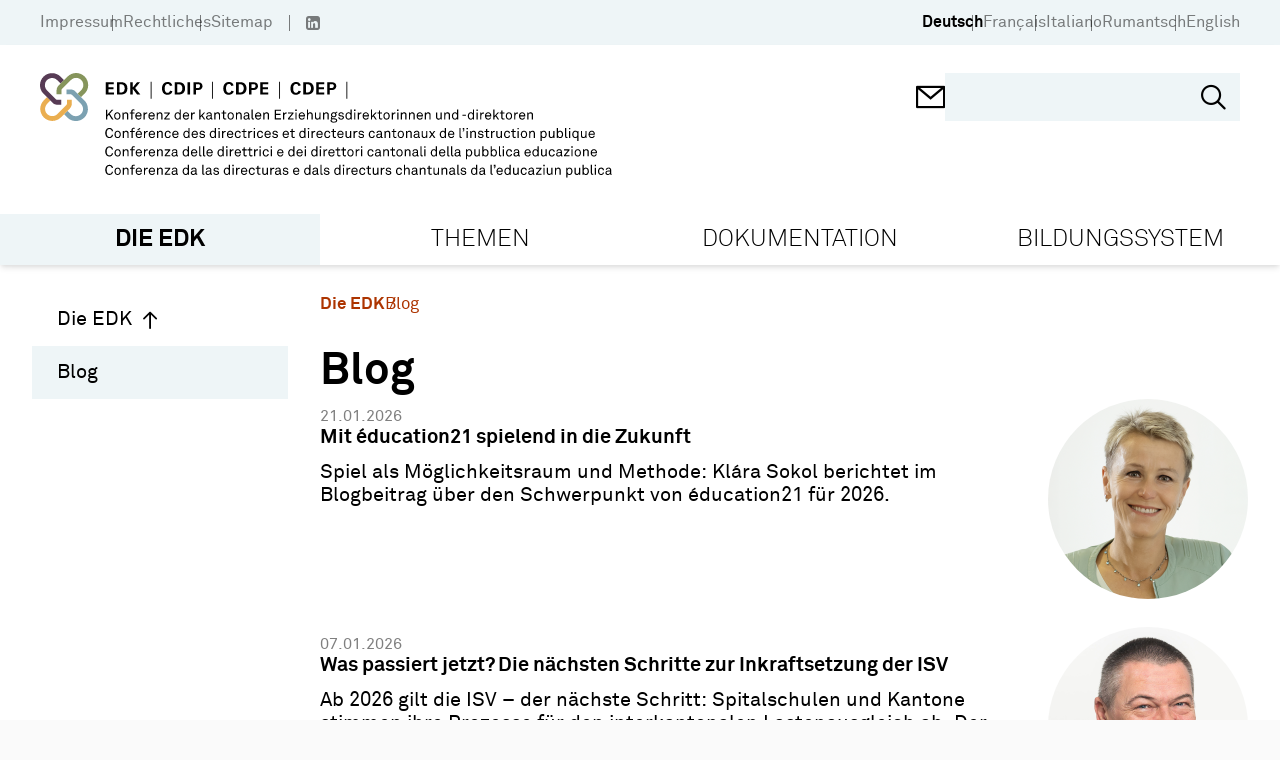

--- FILE ---
content_type: text/html; charset=utf-8
request_url: https://www.cdep.ch/de/die-edk/blog?b_start:int=20
body_size: 120322
content:
<!doctype html>
<html data-n-head-ssr lang="de" data-n-head="%7B%22lang%22:%7B%22ssr%22:%22de%22%7D%7D">
  <head >
    <title>Blog - EDK</title><meta data-n-head="ssr" charset="utf-8"><meta data-n-head="ssr" name="viewport" content="width=device-width, initial-scale=1"><meta data-n-head="ssr" name="format-detection" content="telephone=no"><meta data-n-head="ssr" data-hid="description" name="description" content="Blog"><meta data-n-head="ssr" data-hid="robots" name="robots" content="index, follow"><meta data-n-head="ssr" data-hid="twitter:card" name="twitter:card" content="http://www.edk.ch/big-logo.png"><meta data-n-head="ssr" data-hid="twitter:domain" property="twitter:domain" content="http://www.edk.ch"><meta data-n-head="ssr" data-hid="twitter:url" property="twitter:url" content="http://www.edk.ch/de/die-edk/blog"><meta data-n-head="ssr" data-hid="twitter:title" name="twitter:title" content="Blog"><meta data-n-head="ssr" data-hid="twitter:description" name="twitter:description" content="Blog"><meta data-n-head="ssr" data-hid="twitter:image" name="twitter:image" content="http://www.edk.ch/big-logo.png"><meta data-n-head="ssr" data-hid="og:url" property="og:url" content="http://www.edk.ch/de/die-edk/blog"><meta data-n-head="ssr" data-hid="og:type" property="og:type" content="website"><meta data-n-head="ssr" data-hid="og:title" property="og:title" content="Blog"><meta data-n-head="ssr" data-hid="og:description" property="og:description" content="Blog"><meta data-n-head="ssr" data-hid="og:image" property="og:image" content="http://www.edk.ch/big-logo.png"><meta data-n-head="ssr" data-hid="og:image:secure_url" property="og:image:secure_url" content="http://www.edk.ch/big-logo.png"><link data-n-head="ssr" rel="manifest" href="/site.webmanifest"><link data-n-head="ssr" rel="mask-icon" href="/safari-pinned-tab.svg" color="#eb0000"><link data-n-head="ssr" rel="msapplication-TileColor" content="#ffffff"><link data-n-head="ssr" rel="theme-color" content="#eb0000"><link data-n-head="ssr" rel="icon" type="image/x-icon" href="/favicon.ico"><link data-n-head="ssr" rel="apple-touch-icon" sizes="180x180" type="image/png" href="/apple-touch-icon.png"><link data-n-head="ssr" rel="icon" sizes="32x32" type="image/png" href="/favicon-32x32.png"><link data-n-head="ssr" rel="icon" sizes="16x16" type="image/png" href="/favicon-16x16.png"><link data-n-head="ssr" rel="icon" sizes="150x150" type="image/png" href="/favicon-150x150.png"><link rel="preload" href="/_nuxt/7699ba8.js" as="script"><link rel="preload" href="/_nuxt/commons/app.c179b6322ed71f6f8ba1.js" as="script"><link rel="preload" href="/_nuxt/vendors/app.cae1eeec7ba9b66da119.js" as="script"><link rel="preload" href="/_nuxt/app.8c482ef276dd0467aa5e.js" as="script"><link rel="preload" href="/_nuxt/pages/_.46f2dddf3ef005bdee0a.js" as="script"><style data-vue-ssr-id="54b08540:0 3f4f0ce2:0 165f3372:0 e94db43c:0 2bbd5fc0:0 116cbac0:0 77991cf8:0 9c8b33b6:0 1d486669:0 74ce2c90:0 0dd0d932:0 1e2ee3da:0 d897889c:0 4f02dd34:0 27265fe3:0 3c20f2ad:0 5886578c:0 2355aa2d:0">/*! tailwindcss v2.2.19 | MIT License | https://tailwindcss.com*//*! modern-normalize v1.1.0 | MIT License | https://github.com/sindresorhus/modern-normalize */

/*
Document
========
*/

/**
Use a better box model (opinionated).
*/

*,
::before,
::after {
	box-sizing: border-box;
}

/**
Use a more readable tab size (opinionated).
*/

html {
	-moz-tab-size: 4;
	-o-tab-size: 4;
	   tab-size: 4;
}

/**
1. Correct the line height in all browsers.
2. Prevent adjustments of font size after orientation changes in iOS.
*/

html {
	line-height: 1.15; /* 1 */
	-webkit-text-size-adjust: 100%; /* 2 */
}

/*
Sections
========
*/

/**
Remove the margin in all browsers.
*/

body {
	margin: 0;
}

/**
Improve consistency of default fonts in all browsers. (https://github.com/sindresorhus/modern-normalize/issues/3)
*/

body {
	font-family:
		system-ui,
		-apple-system, /* Firefox supports this but not yet `system-ui` */
		'Segoe UI',
		Roboto,
		Helvetica,
		Arial,
		sans-serif,
		'Apple Color Emoji',
		'Segoe UI Emoji';
}

/*
Grouping content
================
*/

/**
1. Add the correct height in Firefox.
2. Correct the inheritance of border color in Firefox. (https://bugzilla.mozilla.org/show_bug.cgi?id=190655)
*/

hr {
	height: 0; /* 1 */
	color: inherit; /* 2 */
}

/*
Text-level semantics
====================
*/

/**
Add the correct text decoration in Chrome, Edge, and Safari.
*/

abbr[title] {
	-webkit-text-decoration: underline dotted;
	        text-decoration: underline dotted;
}

/**
Add the correct font weight in Edge and Safari.
*/

b,
strong {
	font-weight: bolder;
}

/**
1. Improve consistency of default fonts in all browsers. (https://github.com/sindresorhus/modern-normalize/issues/3)
2. Correct the odd 'em' font sizing in all browsers.
*/

code,
kbd,
samp,
pre {
	font-family:
		ui-monospace,
		SFMono-Regular,
		Consolas,
		'Liberation Mono',
		Menlo,
		monospace; /* 1 */
	font-size: 1em; /* 2 */
}

/**
Add the correct font size in all browsers.
*/

small {
	font-size: 80%;
}

/**
Prevent 'sub' and 'sup' elements from affecting the line height in all browsers.
*/

sub,
sup {
	font-size: 75%;
	line-height: 0;
	position: relative;
	vertical-align: baseline;
}

sub {
	bottom: -0.25em;
}

sup {
	top: -0.5em;
}

/*
Tabular data
============
*/

/**
1. Remove text indentation from table contents in Chrome and Safari. (https://bugs.chromium.org/p/chromium/issues/detail?id=999088, https://bugs.webkit.org/show_bug.cgi?id=201297)
2. Correct table border color inheritance in all Chrome and Safari. (https://bugs.chromium.org/p/chromium/issues/detail?id=935729, https://bugs.webkit.org/show_bug.cgi?id=195016)
*/

table {
	text-indent: 0; /* 1 */
	border-color: inherit; /* 2 */
}

/*
Forms
=====
*/

/**
1. Change the font styles in all browsers.
2. Remove the margin in Firefox and Safari.
*/

button,
input,
optgroup,
select,
textarea {
	font-family: inherit; /* 1 */
	font-size: 100%; /* 1 */
	line-height: 1.15; /* 1 */
	margin: 0; /* 2 */
}

/**
Remove the inheritance of text transform in Edge and Firefox.
1. Remove the inheritance of text transform in Firefox.
*/

button,
select { /* 1 */
	text-transform: none;
}

/**
Correct the inability to style clickable types in iOS and Safari.
*/

button,
[type='button'],
[type='reset'],
[type='submit'] {
	-webkit-appearance: button;
}

/**
Remove the inner border and padding in Firefox.
*/

::-moz-focus-inner {
	border-style: none;
	padding: 0;
}

/**
Restore the focus styles unset by the previous rule.
*/

:-moz-focusring {
	outline: 1px dotted ButtonText;
}

/**
Remove the additional ':invalid' styles in Firefox.
See: https://github.com/mozilla/gecko-dev/blob/2f9eacd9d3d995c937b4251a5557d95d494c9be1/layout/style/res/forms.css#L728-L737
*/

:-moz-ui-invalid {
	box-shadow: none;
}

/**
Remove the padding so developers are not caught out when they zero out 'fieldset' elements in all browsers.
*/

legend {
	padding: 0;
}

/**
Add the correct vertical alignment in Chrome and Firefox.
*/

progress {
	vertical-align: baseline;
}

/**
Correct the cursor style of increment and decrement buttons in Safari.
*/

::-webkit-inner-spin-button,
::-webkit-outer-spin-button {
	height: auto;
}

/**
1. Correct the odd appearance in Chrome and Safari.
2. Correct the outline style in Safari.
*/

[type='search'] {
	-webkit-appearance: textfield; /* 1 */
	outline-offset: -2px; /* 2 */
}

/**
Remove the inner padding in Chrome and Safari on macOS.
*/

::-webkit-search-decoration {
	-webkit-appearance: none;
}

/**
1. Correct the inability to style clickable types in iOS and Safari.
2. Change font properties to 'inherit' in Safari.
*/

::-webkit-file-upload-button {
	-webkit-appearance: button; /* 1 */
	font: inherit; /* 2 */
}

/*
Interactive
===========
*/

/*
Add the correct display in Chrome and Safari.
*/

summary {
	display: list-item;
}/**
 * Manually forked from SUIT CSS Base: https://github.com/suitcss/base
 * A thin layer on top of normalize.css that provides a starting point more
 * suitable for web applications.
 */

/**
 * Removes the default spacing and border for appropriate elements.
 */

blockquote,
dl,
dd,
h1,
h2,
h3,
h4,
h5,
h6,
hr,
figure,
p,
pre {
  margin: 0;
}

button {
  background-color: transparent;
  background-image: none;
}

fieldset {
  margin: 0;
  padding: 0;
}

ol,
ul {
  list-style: none;
  margin: 0;
  padding: 0;
}

/**
 * Tailwind custom reset styles
 */

/**
 * 1. Use the user's configured `sans` font-family (with Tailwind's default
 *    sans-serif font stack as a fallback) as a sane default.
 * 2. Use Tailwind's default "normal" line-height so the user isn't forced
 *    to override it to ensure consistency even when using the default theme.
 */

html {
  font-family: Akkurat, sans-serif; /* 1 */
  line-height: 1.5; /* 2 */
}


/**
 * Inherit font-family and line-height from `html` so users can set them as
 * a class directly on the `html` element.
 */

body {
  font-family: inherit;
  line-height: inherit;
}

/**
 * 1. Prevent padding and border from affecting element width.
 *
 *    We used to set this in the html element and inherit from
 *    the parent element for everything else. This caused issues
 *    in shadow-dom-enhanced elements like <details> where the content
 *    is wrapped by a div with box-sizing set to `content-box`.
 *
 *    https://github.com/mozdevs/cssremedy/issues/4
 *
 *
 * 2. Allow adding a border to an element by just adding a border-width.
 *
 *    By default, the way the browser specifies that an element should have no
 *    border is by setting it's border-style to `none` in the user-agent
 *    stylesheet.
 *
 *    In order to easily add borders to elements by just setting the `border-width`
 *    property, we change the default border-style for all elements to `solid`, and
 *    use border-width to hide them instead. This way our `border` utilities only
 *    need to set the `border-width` property instead of the entire `border`
 *    shorthand, making our border utilities much more straightforward to compose.
 *
 *    https://github.com/tailwindcss/tailwindcss/pull/116
 */

*,
::before,
::after {
  box-sizing: border-box; /* 1 */
  border-width: 0; /* 2 */
  border-style: solid; /* 2 */
  border-color: currentColor; /* 2 */
}

/*
 * Ensure horizontal rules are visible by default
 */

hr {
  border-top-width: 1px;
}

/**
 * Undo the `border-style: none` reset that Normalize applies to images so that
 * our `border-{width}` utilities have the expected effect.
 *
 * The Normalize reset is unnecessary for us since we default the border-width
 * to 0 on all elements.
 *
 * https://github.com/tailwindcss/tailwindcss/issues/362
 */

img {
  border-style: solid;
}

textarea {
  resize: vertical;
}

input::-moz-placeholder, textarea::-moz-placeholder {
  opacity: 1;
  color: #a1a1aa;
}

input::placeholder,
textarea::placeholder {
  opacity: 1;
  color: #a1a1aa;
}

button,
[role="button"] {
  cursor: pointer;
}

/**
 * Override legacy focus reset from Normalize with modern Firefox focus styles.
 *
 * This is actually an improvement over the new defaults in Firefox in our testing,
 * as it triggers the better focus styles even for links, which still use a dotted
 * outline in Firefox by default.
 */
 
:-moz-focusring {
	outline: auto;
}

table {
  border-collapse: collapse;
}

h1,
h2,
h3,
h4,
h5,
h6 {
  font-size: inherit;
  font-weight: inherit;
}

/**
 * Reset links to optimize for opt-in styling instead of
 * opt-out.
 */

a {
  color: inherit;
  text-decoration: inherit;
}

/**
 * Reset form element properties that are easy to forget to
 * style explicitly so you don't inadvertently introduce
 * styles that deviate from your design system. These styles
 * supplement a partial reset that is already applied by
 * normalize.css.
 */

button,
input,
optgroup,
select,
textarea {
  padding: 0;
  line-height: inherit;
  color: inherit;
}

/**
 * Use the configured 'mono' font family for elements that
 * are expected to be rendered with a monospace font, falling
 * back to the system monospace stack if there is no configured
 * 'mono' font family.
 */

pre,
code,
kbd,
samp {
  font-family: ui-monospace, SFMono-Regular, Menlo, Monaco, Consolas, "Liberation Mono", "Courier New", monospace;
}

/**
 * 1. Make replaced elements `display: block` by default as that's
 *    the behavior you want almost all of the time. Inspired by
 *    CSS Remedy, with `svg` added as well.
 *
 *    https://github.com/mozdevs/cssremedy/issues/14
 * 
 * 2. Add `vertical-align: middle` to align replaced elements more
 *    sensibly by default when overriding `display` by adding a
 *    utility like `inline`.
 *
 *    This can trigger a poorly considered linting error in some
 *    tools but is included by design.
 * 
 *    https://github.com/jensimmons/cssremedy/issues/14#issuecomment-634934210
 */

img,
svg,
video,
canvas,
audio,
iframe,
embed,
object {
  display: block; /* 1 */
  vertical-align: middle; /* 2 */
}

/**
 * Constrain images and videos to the parent width and preserve
 * their intrinsic aspect ratio.
 *
 * https://github.com/mozdevs/cssremedy/issues/14
 */

img,
video {
  max-width: 100%;
  height: auto;
}

/**
 * Ensure the default browser behavior of the `hidden` attribute.
 */

[hidden] {
  display: none;
}*, ::before, ::after{--tw-translate-x:0;--tw-translate-y:0;--tw-rotate:0;--tw-skew-x:0;--tw-skew-y:0;--tw-scale-x:1;--tw-scale-y:1;--tw-transform:translateX(var(--tw-translate-x)) translateY(var(--tw-translate-y)) rotate(var(--tw-rotate)) skewX(var(--tw-skew-x)) skewY(var(--tw-skew-y)) scaleX(var(--tw-scale-x)) scaleY(var(--tw-scale-y));--tw-border-opacity:1;border-color:rgba(228, 228, 231, var(--tw-border-opacity));--tw-ring-offset-shadow:0 0 #0000;--tw-ring-shadow:0 0 #0000;--tw-shadow:0 0 #0000;--tw-blur:var(--tw-empty,/*!*/ /*!*/);--tw-brightness:var(--tw-empty,/*!*/ /*!*/);--tw-contrast:var(--tw-empty,/*!*/ /*!*/);--tw-grayscale:var(--tw-empty,/*!*/ /*!*/);--tw-hue-rotate:var(--tw-empty,/*!*/ /*!*/);--tw-invert:var(--tw-empty,/*!*/ /*!*/);--tw-saturate:var(--tw-empty,/*!*/ /*!*/);--tw-sepia:var(--tw-empty,/*!*/ /*!*/);--tw-drop-shadow:var(--tw-empty,/*!*/ /*!*/);--tw-filter:var(--tw-blur) var(--tw-brightness) var(--tw-contrast) var(--tw-grayscale) var(--tw-hue-rotate) var(--tw-invert) var(--tw-saturate) var(--tw-sepia) var(--tw-drop-shadow);}h1{font-size:clamp(1.9rem, 1.9rem + ((1vw - 0.2rem) * 1.529), 2.875rem);margin-bottom:0.95em;font-weight:bold;font-family:Akkurat, sans-serif;}h2{font-size:clamp(2.2rem, 2.2rem + ((1vw - 0.2rem) * 0.471), 2.5rem);}h3{font-size:clamp(1.5625rem, 1.563rem + ((1vw - 0.2rem) * 0.489), 1.875rem);}h4{font-size:clamp(1.15rem, 1.15rem + ((1vw - 0.2rem) * 0.353), 1.375rem);}h5{font-size:clamp(1.125rem, 1.125rem + ((1vw - 0.2rem) * 0.196), 1.25rem);}a{text-decoration:none;color:var(--linkColor);}body{background-color:#fafafa;}.html-block{margin-bottom:1.5em;}.btn{padding:0.7em 1em;display:inline-block;}.container{width:100%;margin-right:auto;margin-left:auto;padding-right:28px;padding-left:28px;}@media (min-width: 480px){.container{max-width:480px;}}@media (min-width: 768px){.container{max-width:768px;padding-right:34px;padding-left:34px;}}@media (min-width: 992px){.container{max-width:992px;padding-right:40px;padding-left:40px;}}@media (min-width: 1024px){.container{max-width:1024px;}}@media (min-width: 1360px){.container{max-width:1360px;}}@media (min-width: 1600px){.container{max-width:1600px;}}.aspect-square{aspect-ratio:1/1;}.aspect-video{aspect-ratio:16/9;}.fixed{position:fixed;}.absolute{position:absolute;}.relative{position:relative;}.sticky{position:sticky;}.\!sticky{position:sticky !important;}.top-0{top:0px;}.left-0{left:0px;}.top-full{top:100%;}.-left-7{left:-1.75rem;}.-right-7{right:-1.75rem;}.right-6{right:1.5rem;}.top-5{top:1.25rem;}.right-0{right:0px;}.bottom-0{bottom:0px;}.bottom-\[-8px\]{bottom:-8px;}.bottom-5{bottom:1.25rem;}.left-5{left:1.25rem;}.right-3{right:0.75rem;}.bottom-2\.5{bottom:0.625rem;}.bottom-2{bottom:0.5rem;}.top-50\%{top:50%;}.top-\[50\%\]{top:50%;}.left-\[50\%\]{left:50%;}.bottom-4{bottom:1rem;}.top-3\.5{top:0.875rem;}.right-4\.5{right:1.125rem;}.top-3{top:0.75rem;}.right-4{right:1rem;}.top-6{top:1.5rem;}.right-2{right:0.5rem;}.left-2{left:0.5rem;}.bottom-7{bottom:1.75rem;}.top-4{top:1rem;}.top-auto{top:auto;}.top-\[-1px\]{top:-1px;}.z-10{z-index:10;}.z-20{z-index:20;}.order-2{order:2;}.order-1{order:1;}.order-3{order:3;}.float-left{float:left;}.float-none{float:none;}.clear-both{clear:both;}.m-0{margin:0px;}.-mx-1\.5{margin-left:-0.375rem;margin-right:-0.375rem;}.-mx-1{margin-left:-0.25rem;margin-right:-0.25rem;}.mx-1\.5{margin-left:0.375rem;margin-right:0.375rem;}.mx-1{margin-left:0.25rem;margin-right:0.25rem;}.mx-0\.5{margin-left:0.125rem;margin-right:0.125rem;}.mx-0{margin-left:0px;margin-right:0px;}.mx-4{margin-left:1rem;margin-right:1rem;}.mx-auto{margin-left:auto;margin-right:auto;}.mx-2{margin-left:0.5rem;margin-right:0.5rem;}.my-4{margin-top:1rem;margin-bottom:1rem;}.my-8{margin-top:2rem;margin-bottom:2rem;}.my-5{margin-top:1.25rem;margin-bottom:1.25rem;}.my-12{margin-top:3rem;margin-bottom:3rem;}.-mx-3\.5{margin-left:-0.875rem;margin-right:-0.875rem;}.-mx-3{margin-left:-0.75rem;margin-right:-0.75rem;}.mt-12{margin-top:3rem;}.mb-5{margin-bottom:1.25rem;}.-mt-3{margin-top:-0.75rem;}.mt-3{margin-top:0.75rem;}.mt-0\.5{margin-top:0.125rem;}.mr-0\.5{margin-right:0.125rem;}.mt-0{margin-top:0px;}.mr-0{margin-right:0px;}.mr-1\.5{margin-right:0.375rem;}.mr-1{margin-right:0.25rem;}.mt-4{margin-top:1rem;}.mb-0{margin-bottom:0px;}.ml-1{margin-left:0.25rem;}.mt-1{margin-top:0.25rem;}.mt-\[1px\]{margin-top:1px;}.ml-1\.5{margin-left:0.375rem;}.ml-4\.5{margin-left:1.125rem;}.ml-4{margin-left:1rem;}.mt-7{margin-top:1.75rem;}.mb-6{margin-bottom:1.5rem;}.mb-6\.5{margin-bottom:1.625rem;}.mt-9{margin-top:2.25rem;}.mb-1{margin-bottom:0.25rem;}.mb-0\.5{margin-bottom:0.125rem;}.ml-0\.5{margin-left:0.125rem;}.ml-0{margin-left:0px;}.mr-3{margin-right:0.75rem;}.mt-\[-1px\]{margin-top:-1px;}.ml-2{margin-left:0.5rem;}.mb-4{margin-bottom:1rem;}.-ml-7{margin-left:-1.75rem;}.ml-7{margin-left:1.75rem;}.mb-2{margin-bottom:0.5rem;}.mb-3\.5{margin-bottom:0.875rem;}.mb-3{margin-bottom:0.75rem;}.mb-5\.5{margin-bottom:1.375rem;}.mt-\[304px\]{margin-top:304px;}.mb-\[-18px\]{margin-bottom:-18px;}.mt-1\.5{margin-top:0.375rem;}.mt-\[-8px\]{margin-top:-8px;}.mr-2{margin-right:0.5rem;}.ml-neg-5{margin-left:-5px;}.ml-3{margin-left:0.75rem;}.mr-neg-5{margin-right:-5px;}.mt-5{margin-top:1.25rem;}.mb-8{margin-bottom:2rem;}.mr-6\.5{margin-right:1.625rem;}.mt-\[-5px\]{margin-top:-5px;}.mr-6{margin-right:1.5rem;}.mr-2\.5{margin-right:0.625rem;}.ml-\[1px\]{margin-left:1px;}.mb-11{margin-bottom:2.75rem;}.mb-4\.5{margin-bottom:1.125rem;}.mt-6{margin-top:1.5rem;}.mb-10{margin-bottom:2.5rem;}.mb-1\.5{margin-bottom:0.375rem;}.mt-8\.5{margin-top:2.125rem;}.mt-8{margin-top:2rem;}.mr-3\.5{margin-right:0.875rem;}.-mt-7{margin-top:-1.75rem;}.ml-auto{margin-left:auto;}.mr-4{margin-right:1rem;}.mt-10{margin-top:2.5rem;}.mt-2{margin-top:0.5rem;}.mb-7{margin-bottom:1.75rem;}.mb-12{margin-bottom:3rem;}.mt-auto{margin-top:auto;}.mt-\[80px\]{margin-top:80px;}.mb-\[24px\]{margin-bottom:24px;}.mr-4\.5{margin-right:1.125rem;}.-mt-10{margin-top:-2.5rem;}.mb-9\.5{margin-bottom:2.375rem;}.mb-9{margin-bottom:2.25rem;}.mb-7\.5{margin-bottom:1.875rem;}.-mt-1{margin-top:-0.25rem;}.block{display:block;}.\!block{display:block !important;}.inline-block{display:inline-block;}.flex{display:flex;}.inline-flex{display:inline-flex;}.table{display:table;}.grid{display:grid;}.hidden{display:none;}.h-\[1px\]{height:1px;}.h-screen{height:100vh;}.h-\[30px\]{height:30px;}.h-full{height:100%;}.h-\[18px\]{height:18px;}.h-17\.5{height:4.375rem;}.h-\[368px\]{height:368px;}.h-auto{height:auto;}.h-12{height:3rem;}.h-5{height:1.25rem;}.h-4\.5{height:1.125rem;}.h-4{height:1rem;}.h-1{height:0.25rem;}.h-40{height:10rem;}.h-6{height:1.5rem;}.h-\[45px\]{height:45px;}.h-11{height:2.75rem;}.h-\[200px\]{height:200px;}.max-h-\[200px\]{max-height:200px;}.max-h-\[238px\]{max-height:238px;}.min-h-\[238px\]{min-height:238px;}.min-h-\[368px\]{min-height:368px;}.min-h-\[265px\]{min-height:265px;}.min-h-\[120px\]{min-height:120px;}.min-h-\[26px\]{min-height:26px;}.w-1\/12{width:8.333333%;}.w-2\/12{width:16.666667%;}.w-3\/12{width:25%;}.w-4\/12{width:33.333333%;}.w-5\/12{width:41.666667%;}.w-6\/12{width:50%;}.w-7\/12{width:58.333333%;}.w-8\/12{width:66.666667%;}.w-9\/12{width:75%;}.w-10\/12{width:83.333333%;}.w-11\/12{width:91.666667%;}.w-full{width:100%;}.w-\[30px\]{width:30px;}.w-5{width:1.25rem;}.w-4\.5{width:1.125rem;}.w-4{width:1rem;}.w-1\/4{width:25%;}.w-6{width:1.5rem;}.w-\[50\%\]{width:50%;}.w-auto{width:auto;}.w-\[27\%\]{width:27%;}.w-\[1px\]{width:1px;}.min-w-\[256px\]{min-width:256px;}.min-w-\[20px\]{min-width:20px;}.min-w-\[700px\]{min-width:700px;}.min-w-\[28px\]{min-width:28px;}.min-w-0{min-width:0px;}.min-w-\[24px\]{min-width:24px;}.min-w-\[260px\]{min-width:260px;}.max-w-\[549px\]{max-width:549px;}.max-w-\[7\.5rem\]{max-width:7.5rem;}.max-w-\[64\%\]{max-width:64%;}.max-w-\[220px\]{max-width:220px;}.max-w-\[50\%\]{max-width:50%;}.flex-1{flex:1 1 0%;}.flex-auto{flex:1 0 auto;}.flex-shrink-0{flex-shrink:0;}.flex-grow{flex-grow:1;}.rotate-180{--tw-rotate:180deg;transform:var(--tw-transform);}.-rotate-90{--tw-rotate:-90deg;transform:var(--tw-transform);}.transform{transform:var(--tw-transform);}.cursor-pointer{cursor:pointer;}.cursor-default{cursor:default;}.cursor-text{cursor:text;}.resize{resize:both;}.grid-cols-2{grid-template-columns:repeat(2, minmax(0, 1fr));}.flex-row{flex-direction:row;}.flex-col{flex-direction:column;}.flex-wrap{flex-wrap:wrap;}.content-start{align-content:flex-start;}.items-start{align-items:flex-start;}.items-center{align-items:center;}.items-stretch{align-items:stretch;}.justify-end{justify-content:flex-end;}.justify-center{justify-content:center;}.justify-between{justify-content:space-between;}.gap-4{gap:1rem;}.gap-3{gap:0.75rem;}.gap-1{gap:0.25rem;}.gap-5\.5{gap:1.375rem;}.gap-5{gap:1.25rem;}.gap-5\.75{gap:2rem;}.gap-0{gap:0px;}.self-start{align-self:flex-start;}.overflow-hidden{overflow:hidden;}.overflow-x-auto{overflow-x:auto;}.overflow-y-auto{overflow-y:auto;}.truncate{overflow:hidden;text-overflow:ellipsis;white-space:nowrap;}.whitespace-nowrap{white-space:nowrap;}.break-words{overflow-wrap:break-word;}.rounded-3xl{border-radius:1.5rem;}.rounded-\[50\%\]{border-radius:50%;}.rounded-full{border-radius:9999px;}.border{border-width:1px;}.border-2{border-width:2px;}.border-4{border-width:4px;}.border-3{border-width:3px;}.border-0{border-width:0;}.border-b{border-bottom-width:1px;}.border-t{border-top-width:1px;}.border-b-4{border-bottom-width:4px;}.border-b-2{border-bottom-width:2px;}.border-b-0{border-bottom-width:0;}.border-r-2{border-right-width:2px;}.border-l{border-left-width:1px;}.border-solid{border-style:solid;}.border-none{border-style:none;}.border-black{--tw-border-opacity:1;border-color:rgba(0, 0, 0, var(--tw-border-opacity));}.border-transparent{border-color:transparent;}.border-gray-500{--tw-border-opacity:1;border-color:rgba(113, 113, 122, var(--tw-border-opacity));}.border-white{--tw-border-opacity:1;border-color:rgba(255, 255, 255, var(--tw-border-opacity));}.border-gray{--tw-border-opacity:1;border-color:rgba(112, 112, 112, var(--tw-border-opacity));}.border-gray-400{--tw-border-opacity:1;border-color:rgba(161, 161, 170, var(--tw-border-opacity));}.border-current{border-color:currentColor;}.border-primary{--tw-border-opacity:1;border-color:rgba(238, 245, 247, var(--tw-border-opacity));}.bg-white{--tw-bg-opacity:1;background-color:rgba(255, 255, 255, var(--tw-bg-opacity));}.bg-primary{--tw-bg-opacity:1;background-color:rgba(238, 245, 247, var(--tw-bg-opacity));}.bg-primary-dark{--tw-bg-opacity:1;background-color:rgba(223, 232, 236, var(--tw-bg-opacity));}.bg-gray-400{--tw-bg-opacity:1;background-color:rgba(161, 161, 170, var(--tw-bg-opacity));}.bg-gray-200{--tw-bg-opacity:1;background-color:rgba(228, 228, 231, var(--tw-bg-opacity));}.bg-black{--tw-bg-opacity:1;background-color:rgba(0, 0, 0, var(--tw-bg-opacity));}.bg-red{--tw-bg-opacity:1;background-color:rgba(173, 52, 0, var(--tw-bg-opacity));}.bg-gray-50{--tw-bg-opacity:1;background-color:rgba(250, 250, 250, var(--tw-bg-opacity));}.bg-green-opacity-50{background-color:rgba(134,149,92,0.5);}.bg-purple-opacity-50{background-color:rgba(87,59,85, 0.5);}.bg-secondary-light{background-color:var(--secondary-light-color);}.bg-secondary{background-color:var(--secondary-color);}.bg-green{--tw-bg-opacity:1;background-color:rgba(134, 149, 92, var(--tw-bg-opacity));}.bg-none{background-image:none;}.bg-cover{background-size:cover;}.bg-center{background-position:center;}.bg-no-repeat{background-repeat:no-repeat;}.fill-\[\#000\]{fill:#000;}.object-cover{-o-object-fit:cover;object-fit:cover;}.p-4{padding:1rem;}.p-2{padding:0.5rem;}.p-5{padding:1.25rem;}.p-1{padding:0.25rem;}.p-3{padding:0.75rem;}.p-6{padding:1.5rem;}.p-7{padding:1.75rem;}.p-10{padding:2.5rem;}.p-0{padding:0px;}.py-\[5px\]{padding-top:5px;padding-bottom:5px;}.px-4{padding-left:1rem;padding-right:1rem;}.px-gap{padding-left:14px;padding-right:14px;}.px-3\.5{padding-left:0.875rem;padding-right:0.875rem;}.px-3{padding-left:0.75rem;padding-right:0.75rem;}.py-5{padding-top:1.25rem;padding-bottom:1.25rem;}.py-3\.5{padding-top:0.875rem;padding-bottom:0.875rem;}.py-3{padding-top:0.75rem;padding-bottom:0.75rem;}.py-2{padding-top:0.5rem;padding-bottom:0.5rem;}.py-0{padding-top:0px;padding-bottom:0px;}.px-6{padding-left:1.5rem;padding-right:1.5rem;}.px-10{padding-left:2.5rem;padding-right:2.5rem;}.px-8{padding-left:2rem;padding-right:2rem;}.py-1{padding-top:0.25rem;padding-bottom:0.25rem;}.py-4{padding-top:1rem;padding-bottom:1rem;}.py-9{padding-top:2.25rem;padding-bottom:2.25rem;}.py-8{padding-top:2rem;padding-bottom:2rem;}.px-5{padding-left:1.25rem;padding-right:1.25rem;}.py-3\.25{padding-top:0.8125rem;padding-bottom:0.8125rem;}.py-gap{padding-top:14px;padding-bottom:14px;}.px-1{padding-left:0.25rem;padding-right:0.25rem;}.py-8\.5{padding-top:2.125rem;padding-bottom:2.125rem;}.px-\[17px\]{padding-left:17px;padding-right:17px;}.px-2\.5{padding-left:0.625rem;padding-right:0.625rem;}.px-2{padding-left:0.5rem;padding-right:0.5rem;}.px-0{padding-left:0px;padding-right:0px;}.py-6{padding-top:1.5rem;padding-bottom:1.5rem;}.py-0\.5{padding-top:0.125rem;padding-bottom:0.125rem;}.px-14{padding-left:3.5rem;padding-right:3.5rem;}.py-2\.5{padding-top:0.625rem;padding-bottom:0.625rem;}.pt-6{padding-top:1.5rem;}.pb-3{padding-bottom:0.75rem;}.pr-4{padding-right:1rem;}.pt-0{padding-top:0px;}.pb-4{padding-bottom:1rem;}.pl-8{padding-left:2rem;}.pt-1\.5{padding-top:0.375rem;}.pt-1{padding-top:0.25rem;}.pl-7\.5{padding-left:1.875rem;}.pb-6{padding-bottom:1.5rem;}.pl-7{padding-left:1.75rem;}.pt-8\.5{padding-top:2.125rem;}.pt-8{padding-top:2rem;}.pl-0{padding-left:0px;}.pt-0\.5{padding-top:0.125rem;}.pt-5{padding-top:1.25rem;}.pb-1\.5{padding-bottom:0.375rem;}.pb-1{padding-bottom:0.25rem;}.pb-3\.5{padding-bottom:0.875rem;}.pt-2{padding-top:0.5rem;}.pb-2{padding-bottom:0.5rem;}.pr-6{padding-right:1.5rem;}.pt-7{padding-top:1.75rem;}.pt-4{padding-top:1rem;}.pl-4\.5{padding-left:1.125rem;}.pl-4{padding-left:1rem;}.pt-10{padding-top:2.5rem;}.pb-14{padding-bottom:3.5rem;}.pb-0\.5{padding-bottom:0.125rem;}.pb-0{padding-bottom:0px;}.pt-3{padding-top:0.75rem;}.pt-11{padding-top:2.75rem;}.pb-2\.5{padding-bottom:0.625rem;}.pr-5{padding-right:1.25rem;}.pl-6{padding-left:1.5rem;}.pt-6\.5{padding-top:1.625rem;}.pb-5{padding-bottom:1.25rem;}.pr-3{padding-right:0.75rem;}.pt-7\.5{padding-top:1.875rem;}.pb-10{padding-bottom:2.5rem;}.pb-8{padding-bottom:2rem;}.pb-4\.5{padding-bottom:1.125rem;}.pl-3{padding-left:0.75rem;}.pb-7{padding-bottom:1.75rem;}.pl-5{padding-left:1.25rem;}.text-left{text-align:left;}.text-center{text-align:center;}.text-right{text-align:right;}.align-top{vertical-align:top;}.font-headings{font-family:Akkurat, sans-serif;}.font-sans{font-family:Akkurat, sans-serif;}.text-md{font-size:clamp(1.125rem, 1.125rem + ((1vw - 0.2rem) * 0.196), 1.25rem);line-height:1.2;}.text-sm{font-size:clamp(0.875rem, 0.875rem + ((1vw - 0.2rem) * 0.295), 1.0625rem);line-height:1.2;}.text-size-20{font-size:20px;line-height:1.2;}.text-size-17{font-size:17px;line-height:1.2;}.text-xsm{font-size:14px;line-height:1.2;}.text-\[30px\]{font-size:30px;}.text-xl{font-size:clamp(1.25rem, 1.25rem + ((1vw - 0.2rem) * 0.392), 1.5rem);line-height:1.2;}.text-\[19\.55px\]{font-size:19.55px;}.text-xxl{font-size:clamp(1.3135rem, 1.314rem + ((1vw - 0.2rem) * 0.88), 1.875rem);line-height:1.2;}.text-base{font-size:clamp(0.875rem, 0.875rem + ((1vw - 0.2rem) * 0.392), 1rem);line-height:1.2;}.text-size-14{font-size:14px;line-height:1.4;}.text-h2{font-size:clamp(2.2rem, 2.2rem + ((1vw - 0.2rem) * 0.471), 2.5rem);line-height:1.5;}.text-heading{font-size:clamp(2rem, 2rem + ((1vw - 0.2rem) * 0.392), 2.25rem);line-height:1.2;}.text-\[0\.9625rem\]{font-size:0.9625rem;}.text-h3{font-size:clamp(1.5625rem, 1.563rem + ((1vw - 0.2rem) * 0.489), 1.875rem);line-height:1.5;}.text-h5{font-size:clamp(1.125rem, 1.125rem + ((1vw - 0.2rem) * 0.196), 1.25rem);line-height:1.5;}.text-3xl{font-size:clamp(1.75rem, 1.75rem + ((1vw - 0.2rem) * 0.687), 2.1875rem);line-height:1.2;}.text-lg-h1{font-size:39px;line-height:1.1;}.font-bold{font-weight:700;}.font-normal{font-weight:400;}.font-light{font-weight:300;}.font-semibold{font-weight:600;}.uppercase{text-transform:uppercase;}.not-italic{font-style:normal;}.leading-\[1\.2\]{line-height:1.2;}.leading-\[1\.5\]{line-height:1.5;}.leading-\[1\.56\]{line-height:1.56;}.leading-extra-1\.357{line-height:1.357;}.leading-\[1\.555\]{line-height:1.555;}.leading-\[1\.5555\]{line-height:1.5555;}.leading-\[1\.6\]{line-height:1.6;}.leading-none{line-height:0;}.leading-\[1\]{line-height:1;}.tracking-\[0\.1px\]{letter-spacing:0.1px;}.tracking-\[1px\]{letter-spacing:1px;}.tracking-\[1\.2px\]{letter-spacing:1.2px;}.text-black{--tw-text-opacity:1;color:rgba(0, 0, 0, var(--tw-text-opacity));}.text-link{color:var(--linkColor);}.text-red{--tw-text-opacity:1;color:rgba(173, 52, 0, var(--tw-text-opacity));}.text-white{--tw-text-opacity:1;color:rgba(255, 255, 255, var(--tw-text-opacity));}.text-black-opacity-50{color:rgba(0,0,0, 0.5);}.text-current{color:currentColor;}.text-primary{--tw-text-opacity:1;color:rgba(238, 245, 247, var(--tw-text-opacity));}.text-gray-700{--tw-text-opacity:1;color:rgba(63, 63, 70, var(--tw-text-opacity));}.text-gray-600{--tw-text-opacity:1;color:rgba(82, 82, 91, var(--tw-text-opacity));}.text-black-500{--tw-text-opacity:1;color:rgba(117, 117, 117, var(--tw-text-opacity));}.text-gray{--tw-text-opacity:1;color:rgba(112, 112, 112, var(--tw-text-opacity));}.text-white-opacity-50{color:rgba(255,255,255, 0.5);}.underline{text-decoration:underline;}.no-underline{text-decoration:none;}.placeholder-black::-moz-placeholder{--tw-placeholder-opacity:1;color:rgba(0, 0, 0, var(--tw-placeholder-opacity));}.placeholder-black::placeholder{--tw-placeholder-opacity:1;color:rgba(0, 0, 0, var(--tw-placeholder-opacity));}.shadow-md{--tw-shadow:0 4px 6px -1px rgba(0, 0, 0, 0.1), 0 2px 4px -1px rgba(0, 0, 0, 0.06);box-shadow:var(--tw-ring-offset-shadow, 0 0 #0000), var(--tw-ring-shadow, 0 0 #0000), var(--tw-shadow);}.shadow-content{--tw-shadow:0 3px 6px 0 rgba(0,0,0,0.16);box-shadow:var(--tw-ring-offset-shadow, 0 0 #0000), var(--tw-ring-shadow, 0 0 #0000), var(--tw-shadow);}.shadow-dropdown{--tw-shadow:0 5px 20px rgba(0,0,0,0.2);box-shadow:var(--tw-ring-offset-shadow, 0 0 #0000), var(--tw-ring-shadow, 0 0 #0000), var(--tw-shadow);}.grayscale{--tw-grayscale:grayscale(100%);filter:var(--tw-filter);}.filter{filter:var(--tw-filter);}.transition-all{transition-property:all;transition-timing-function:cubic-bezier(0.4, 0, 0.2, 1);transition-duration:150ms;}.transition-colors{transition-property:background-color, border-color, color, fill, stroke;transition-timing-function:cubic-bezier(0.4, 0, 0.2, 1);transition-duration:150ms;}.transition{transition-property:background-color, border-color, color, fill, stroke, opacity, box-shadow, transform, filter, -webkit-backdrop-filter;transition-property:background-color, border-color, color, fill, stroke, opacity, box-shadow, transform, filter, backdrop-filter;transition-property:background-color, border-color, color, fill, stroke, opacity, box-shadow, transform, filter, backdrop-filter, -webkit-backdrop-filter;transition-timing-function:cubic-bezier(0.4, 0, 0.2, 1);transition-duration:150ms;}.delay-\[400ms\]{transition-delay:400ms;}.duration-200{transition-duration:200ms;}.duration-100{transition-duration:100ms;}.duration-300{transition-duration:300ms;}.ease-in-out{transition-timing-function:cubic-bezier(0.4, 0, 0.2, 1);}.before\:absolute::before{content:"";position:absolute;}.before\:left-1\.5::before{content:"";left:0.375rem;}.before\:top-2\.5::before{content:"";top:0.625rem;}.before\:left-1::before{content:"";left:0.25rem;}.before\:top-2::before{content:"";top:0.5rem;}.before\:top-0::before{content:"";top:0px;}.before\:left-0::before{content:"";left:0px;}.before\:top-1::before{content:"";top:0.25rem;}.before\:h-\[3px\]::before{content:"";height:3px;}.before\:w-\[3px\]::before{content:"";width:3px;}.before\:rounded-full::before{content:"";border-radius:9999px;}.before\:bg-black::before{content:"";--tw-bg-opacity:1;background-color:rgba(0, 0, 0, var(--tw-bg-opacity));}.before\:content-\[\'\'\]::before{content:'';}.before\:content-\[\'-\'\]::before{content:'-';}.after\:absolute::after{content:"";position:absolute;}.after\:left-0::after{content:"";left:0px;}.after\:right-\[-9999px\]::after{content:"";right:-9999px;}.after\:h-\[1px\]::after{content:"";height:1px;}.after\:bg-black::after{content:"";--tw-bg-opacity:1;background-color:rgba(0, 0, 0, var(--tw-bg-opacity));}.after\:content-\[\'\'\]::after{content:'';}.first\:mt-7\.5:first-child{margin-top:1.875rem;}.first\:mt-7:first-child{margin-top:1.75rem;}.first\:mt-0:first-child{margin-top:0px;}.first\:border-0:first-child{border-width:0;}.first\:border-t:first-child{border-top-width:1px;}.first\:pt-0:first-child{padding-top:0px;}.first\:pt-3:first-child{padding-top:0.75rem;}.first\:pl-0:first-child{padding-left:0px;}.first\:font-bold:first-child{font-weight:700;}.first\:before\:hidden:first-child::before{content:"";display:none;}.last\:mb-0:last-child{margin-bottom:0px;}.last\:pb-0:last-child{padding-bottom:0px;}.even\:bg-gray-400:nth-child(even){--tw-bg-opacity:1;background-color:rgba(161, 161, 170, var(--tw-bg-opacity));}.hover\:z-10:hover{z-index:10;}.hover\:border-black:hover{--tw-border-opacity:1;border-color:rgba(0, 0, 0, var(--tw-border-opacity));}.hover\:bg-primary:hover{--tw-bg-opacity:1;background-color:rgba(238, 245, 247, var(--tw-bg-opacity));}.hover\:bg-green-dark:hover{--tw-bg-opacity:1;background-color:rgba(106, 117, 73, var(--tw-bg-opacity));}.hover\:bg-primary-hover:hover{--tw-bg-opacity:1;background-color:rgba(203, 225, 231, var(--tw-bg-opacity));}.hover\:font-bold:hover{font-weight:700;}.hover\:text-white:hover{--tw-text-opacity:1;color:rgba(255, 255, 255, var(--tw-text-opacity));}.hover\:text-black:hover{--tw-text-opacity:1;color:rgba(0, 0, 0, var(--tw-text-opacity));}.hover\:text-gray-700:hover{--tw-text-opacity:1;color:rgba(63, 63, 70, var(--tw-text-opacity));}.hover\:text-link:hover{color:var(--linkColor);}.hover\:underline:hover{text-decoration:underline;}.hover\:no-underline:hover{text-decoration:none;}.hover\:shadow-slide:hover{--tw-shadow:0px 80px 22px 0px rgba(0, 0, 0, 0.00), 0px 51px 20px 0px rgba(0, 0, 0, 0.01), 0px 29px 17px 0px rgba(0, 0, 0, 0.05), 0px 13px 13px 0px rgba(0, 0, 0, 0.09), 0px 3px 7px 0px rgba(0, 0, 0, 0.10);box-shadow:var(--tw-ring-offset-shadow, 0 0 #0000), var(--tw-ring-shadow, 0 0 #0000), var(--tw-shadow);}.focus\:border-primary:focus{--tw-border-opacity:1;border-color:rgba(238, 245, 247, var(--tw-border-opacity));}.focus\:outline-none:focus{outline:2px solid transparent;outline-offset:2px;}.group:hover .group-hover\:block{display:block;}.group:hover .group-hover\:h-full{height:100%;}.group:hover .group-hover\:scale-105{--tw-scale-x:1.05;--tw-scale-y:1.05;transform:var(--tw-transform);}.group:hover .group-hover\:border-black{--tw-border-opacity:1;border-color:rgba(0, 0, 0, var(--tw-border-opacity));}.group:hover .group-hover\:fill-\[\#B80000\]{fill:#B80000;}.group:hover .group-hover\:pt-\[6\.15em\]{padding-top:6.15em;}.group:hover .group-hover\:text-black{--tw-text-opacity:1;color:rgba(0, 0, 0, var(--tw-text-opacity));}.group:hover .group-hover\:underline{text-decoration:underline;}.group:hover .group-hover\:no-underline{text-decoration:none;}@media (min-width: 480px){.sm\:mx-3{margin-left:0.75rem;margin-right:0.75rem;}.sm\:mr-3{margin-right:0.75rem;}.sm\:mr-7{margin-right:1.75rem;}.sm\:mb-0{margin-bottom:0px;}.sm\:flex{display:flex;}.sm\:w-1\/2{width:50%;}.sm\:w-\[26\%\]{width:26%;}.sm\:max-w-\[200px\]{max-width:200px;}.sm\:flex-row-reverse{flex-direction:row-reverse;}.sm\:gap-x-4{-moz-column-gap:1rem;column-gap:1rem;}}@media (min-width: 768px){.md\:bottom-0{bottom:0px;}.md\:bottom-6{bottom:1.5rem;}.md\:left-6{left:1.5rem;}.md\:right-5{right:1.25rem;}.md\:bottom-5{bottom:1.25rem;}.md\:right-5\.5{right:1.375rem;}.md\:top-5{top:1.25rem;}.md\:right-3\.5{right:0.875rem;}.md\:right-3{right:0.75rem;}.md\:bottom-4{bottom:1rem;}.md\:left-4{left:1rem;}.md\:right-4{right:1rem;}.md\:top-auto{top:auto;}.md\:order-1{order:1;}.md\:order-2{order:2;}.md\:order-3{order:3;}.md\:float-right{float:right;}.md\:float-left{float:left;}.md\:mx-1\.5{margin-left:0.375rem;margin-right:0.375rem;}.md\:mx-1{margin-left:0.25rem;margin-right:0.25rem;}.md\:mx-2\.5{margin-left:0.625rem;margin-right:0.625rem;}.md\:mx-2{margin-left:0.5rem;margin-right:0.5rem;}.md\:mx-6{margin-left:1.5rem;margin-right:1.5rem;}.md\:mb-6{margin-bottom:1.5rem;}.md\:mt-1{margin-top:0.25rem;}.md\:mt-0{margin-top:0px;}.md\:ml-1\.5{margin-left:0.375rem;}.md\:ml-7{margin-left:1.75rem;}.md\:ml-1{margin-left:0.25rem;}.md\:mb-0{margin-bottom:0px;}.md\:mb-6\.5{margin-bottom:1.625rem;}.md\:mt-7{margin-top:1.75rem;}.md\:mb-3{margin-bottom:0.75rem;}.md\:mt-4{margin-top:1rem;}.md\:mt-3\.5{margin-top:0.875rem;}.md\:mt-3{margin-top:0.75rem;}.md\:mb-10{margin-bottom:2.5rem;}.md\:mr-4{margin-right:1rem;}.md\:ml-auto{margin-left:auto;}.md\:mt-6\.5{margin-top:1.625rem;}.md\:mt-6{margin-top:1.5rem;}.md\:mb-\[-126px\]{margin-bottom:-126px;}.md\:mb-\[-60px\]{margin-bottom:-60px;}.md\:mr-2\.5{margin-right:0.625rem;}.md\:ml-0\.5{margin-left:0.125rem;}.md\:mr-2{margin-right:0.5rem;}.md\:ml-0{margin-left:0px;}.md\:mb-11{margin-bottom:2.75rem;}.md\:mb-20{margin-bottom:5rem;}.md\:mb-4\.5{margin-bottom:1.125rem;}.md\:mb-4{margin-bottom:1rem;}.md\:mb-\[-4px\]{margin-bottom:-4px;}.md\:mr-14{margin-right:3.5rem;}.md\:mb-3\.5{margin-bottom:0.875rem;}.md\:mb-8\.5{margin-bottom:2.125rem;}.md\:mb-8{margin-bottom:2rem;}.md\:mr-8{margin-right:2rem;}.md\:mr-\[-7px\]{margin-right:-7px;}.md\:ml-\[8px\]{margin-left:8px;}.md\:mb-7\.5{margin-bottom:1.875rem;}.md\:mb-7{margin-bottom:1.75rem;}.md\:mb-1\.5{margin-bottom:0.375rem;}.md\:mb-1{margin-bottom:0.25rem;}.md\:mb-5{margin-bottom:1.25rem;}.md\:mb-2{margin-bottom:0.5rem;}.md\:-mb-10{margin-bottom:-2.5rem;}.md\:mt-\[35\%\]{margin-top:35%;}.md\:mt-5{margin-top:1.25rem;}.md\:ml-4{margin-left:1rem;}.md\:mb-12{margin-bottom:3rem;}.md\:block{display:block;}.md\:inline-block{display:inline-block;}.md\:flex{display:flex;}.md\:hidden{display:none;}.md\:h-\[27px\]{height:27px;}.md\:h-\[400px\]{height:400px;}.md\:h-16{height:4rem;}.md\:h-5\.5{height:1.375rem;}.md\:h-5{height:1.25rem;}.md\:h-\[110px\]{height:110px;}.md\:h-\[284px\]{height:284px;}.md\:max-h-\[none\]{max-height:none;}.md\:min-h-\[398px\]{min-height:398px;}.md\:min-h-\[400px\]{min-height:400px;}.md\:min-h-\[200px\]{min-height:200px;}.md\:min-h-\[371px\]{min-height:371px;}.md\:min-h-\[180px\]{min-height:180px;}.md\:w-1\/12{width:8.333333%;}.md\:w-2\/12{width:16.666667%;}.md\:w-3\/12{width:25%;}.md\:w-4\/12{width:33.333333%;}.md\:w-5\/12{width:41.666667%;}.md\:w-6\/12{width:50%;}.md\:w-7\/12{width:58.333333%;}.md\:w-8\/12{width:66.666667%;}.md\:w-9\/12{width:75%;}.md\:w-10\/12{width:83.333333%;}.md\:w-11\/12{width:91.666667%;}.md\:w-1\/2{width:50%;}.md\:w-\[30\%\]{width:30%;}.md\:w-full{width:100%;}.md\:w-auto{width:auto;}.md\:w-1\/3{width:33.333333%;}.md\:w-5\.5{width:1.375rem;}.md\:w-5{width:1.25rem;}.md\:w-\[62\.5\%\]{width:62.5%;}.md\:w-\[37\.5\%\]{width:37.5%;}.md\:w-1\/4{width:25%;}.md\:w-3\/4{width:75%;}.md\:w-2\/3{width:66.666667%;}.md\:min-w-full{min-width:100%;}.md\:max-w-\[256px\]{max-width:256px;}.md\:max-w-\[521px\]{max-width:521px;}.md\:max-w-none{max-width:none;}.md\:max-w-\[240px\]{max-width:240px;}.md\:max-w-\[573px\]{max-width:573px;}.md\:flex-row{flex-direction:row;}.md\:flex-col{flex-direction:column;}.md\:flex-wrap{flex-wrap:wrap;}.md\:flex-nowrap{flex-wrap:nowrap;}.md\:items-start{align-items:flex-start;}.md\:justify-start{justify-content:flex-start;}.md\:justify-center{justify-content:center;}.md\:overflow-hidden{overflow:hidden;}.md\:border-4{border-width:4px;}.md\:border-b-4{border-bottom-width:4px;}.md\:border-t-4{border-top-width:4px;}.md\:border-gray-500{--tw-border-opacity:1;border-color:rgba(113, 113, 122, var(--tw-border-opacity));}.md\:border-transparent{border-color:transparent;}.md\:bg-gray-400{--tw-bg-opacity:1;background-color:rgba(161, 161, 170, var(--tw-bg-opacity));}.md\:p-4{padding:1rem;}.md\:p-6{padding:1.5rem;}.md\:p-5{padding:1.25rem;}.md\:p-7{padding:1.75rem;}.md\:px-gap-md{padding-left:14px;padding-right:14px;}.md\:py-2{padding-top:0.5rem;padding-bottom:0.5rem;}.md\:py-gap-md{padding-top:14px;padding-bottom:14px;}.md\:px-8{padding-left:2rem;padding-right:2rem;}.md\:px-0{padding-left:0px;padding-right:0px;}.md\:py-6{padding-top:1.5rem;padding-bottom:1.5rem;}.md\:px-3{padding-left:0.75rem;padding-right:0.75rem;}.md\:px-5{padding-left:1.25rem;padding-right:1.25rem;}.md\:py-4{padding-top:1rem;padding-bottom:1rem;}.md\:px-6{padding-left:1.5rem;padding-right:1.5rem;}.md\:px-5\.5{padding-left:1.375rem;padding-right:1.375rem;}.md\:px-12{padding-left:3rem;padding-right:3rem;}.md\:px-1{padding-left:0.25rem;padding-right:0.25rem;}.md\:px-14{padding-left:3.5rem;padding-right:3.5rem;}.md\:pb-4\.5{padding-bottom:1.125rem;}.md\:pb-4{padding-bottom:1rem;}.md\:pb-20{padding-bottom:5rem;}.md\:pb-1\.5{padding-bottom:0.375rem;}.md\:pb-1{padding-bottom:0.25rem;}.md\:pt-4{padding-top:1rem;}.md\:pr-10{padding-right:2.5rem;}.md\:pt-3{padding-top:0.75rem;}.md\:pr-5{padding-right:1.25rem;}.md\:pb-2{padding-bottom:0.5rem;}.md\:pt-0\.5{padding-top:0.125rem;}.md\:pt-0{padding-top:0px;}.md\:pt-5{padding-top:1.25rem;}.md\:pb-0\.5{padding-bottom:0.125rem;}.md\:pb-0{padding-bottom:0px;}.md\:pl-0\.5{padding-left:0.125rem;}.md\:pl-0{padding-left:0px;}.md\:pl-2\.5{padding-left:0.625rem;}.md\:pl-2{padding-left:0.5rem;}.md\:pt-6{padding-top:1.5rem;}.md\:pr-0{padding-right:0px;}.md\:pt-7{padding-top:1.75rem;}.md\:pb-10{padding-bottom:2.5rem;}.md\:pt-2\.5{padding-top:0.625rem;}.md\:pt-2{padding-top:0.5rem;}.md\:pb-5\.5{padding-bottom:1.375rem;}.md\:pb-5{padding-bottom:1.25rem;}.md\:text-sm{font-size:clamp(0.875rem, 0.875rem + ((1vw - 0.2rem) * 0.295), 1.0625rem);line-height:1.2;}.md\:text-size-13{font-size:13px;line-height:1.6;}.md\:text-xl{font-size:clamp(1.25rem, 1.25rem + ((1vw - 0.2rem) * 0.392), 1.5rem);line-height:1.2;}.md\:text-base{font-size:clamp(0.875rem, 0.875rem + ((1vw - 0.2rem) * 0.392), 1rem);line-height:1.2;}.md\:text-lg{font-size:clamp(1.15rem, 1.15rem + ((1vw - 0.2rem) * 0.353), 1.375rem);line-height:1.2;}.md\:text-\[15px\]{font-size:15px;}.md\:text-xxl{font-size:clamp(1.3135rem, 1.314rem + ((1vw - 0.2rem) * 0.88), 1.875rem);line-height:1.2;}.md\:text-size-18{font-size:18px;line-height:1.2;}.md\:text-h4{font-size:clamp(1.15rem, 1.15rem + ((1vw - 0.2rem) * 0.353), 1.375rem);line-height:1.5;}.md\:text-4xl{font-size:clamp(2.2rem, 2.2rem + ((1vw - 0.2rem) * 0.471), 2.5rem);line-height:1.2;}.md\:text-xmd{font-size:clamp(1rem, 1rem + ((1vw - 0.2rem) * 0.196), 1.125rem);line-height:1.2;}.md\:text-md{font-size:clamp(1.125rem, 1.125rem + ((1vw - 0.2rem) * 0.196), 1.25rem);line-height:1.2;}.md\:text-size-17{font-size:17px;line-height:1.2;}.md\:leading-\[1\.555\]{line-height:1.555;}.md\:no-underline{text-decoration:none;}.md\:first\:mt-7:first-child{margin-top:1.75rem;}.first\:md\:ml-0:first-child{margin-left:0px;}.md\:first\:ml-0:first-child{margin-left:0px;}.first\:md\:pl-0:first-child{padding-left:0px;}.md\:first\:font-normal:first-child{font-weight:400;}.last\:md\:mr-0:last-child{margin-right:0px;}}@media (min-width: 992px){.lg\:bottom-10{bottom:2.5rem;}.lg\:left-10{left:2.5rem;}.lg\:bottom-8{bottom:2rem;}.lg\:left-8{left:2rem;}.lg\:-mx-2\.5{margin-left:-0.625rem;margin-right:-0.625rem;}.lg\:-mx-2{margin-left:-0.5rem;margin-right:-0.5rem;}.lg\:mx-2\.5{margin-left:0.625rem;margin-right:0.625rem;}.lg\:mx-2{margin-left:0.5rem;margin-right:0.5rem;}.lg\:mx-0{margin-left:0px;margin-right:0px;}.lg\:my-12{margin-top:3rem;margin-bottom:3rem;}.lg\:my-10{margin-top:2.5rem;margin-bottom:2.5rem;}.lg\:mb-5{margin-bottom:1.25rem;}.lg\:-mt-4{margin-top:-1rem;}.lg\:mt-3{margin-top:0.75rem;}.lg\:mt-0{margin-top:0px;}.lg\:mb-9\.5{margin-bottom:2.375rem;}.lg\:mb-9{margin-bottom:2.25rem;}.lg\:mb-0{margin-bottom:0px;}.lg\:-mt-2{margin-top:-0.5rem;}.lg\:mt-13{margin-top:3.25rem;}.lg\:mr-8{margin-right:2rem;}.lg\:mb-8{margin-bottom:2rem;}.lg\:-mt-14{margin-top:-3.5rem;}.lg\:mt-1{margin-top:0.25rem;}.lg\:mt-0\.5{margin-top:0.125rem;}.lg\:mr-18{margin-right:4.5rem;}.lg\:mb-10\.5{margin-bottom:2.625rem;}.lg\:mb-10{margin-bottom:2.5rem;}.lg\:mb-16{margin-bottom:4rem;}.lg\:mb-11{margin-bottom:2.75rem;}.lg\:-mt-10{margin-top:-2.5rem;}.lg\:mt-10{margin-top:2.5rem;}.lg\:mb-6{margin-bottom:1.5rem;}.lg\:mt-\[3px\]{margin-top:3px;}.lg\:ml-\[1px\]{margin-left:1px;}.lg\:mb-3\.5{margin-bottom:0.875rem;}.lg\:mb-3{margin-bottom:0.75rem;}.lg\:mt-9{margin-top:2.25rem;}.lg\:mb-4{margin-bottom:1rem;}.lg\:mt-5{margin-top:1.25rem;}.lg\:mb-12{margin-bottom:3rem;}.lg\:mt-6{margin-top:1.5rem;}.lg\:-mt-16{margin-top:-4rem;}.lg\:mb-22{margin-bottom:5.5rem;}.lg\:-mt-0\.5{margin-top:-0.125rem;}.lg\:-mt-0{margin-top:0px;}.lg\:mb-14{margin-bottom:3.5rem;}.lg\:block{display:block;}.lg\:flex{display:flex;}.lg\:hidden{display:none;}.lg\:h-0\.5{height:0.125rem;}.lg\:h-0{height:0px;}.lg\:h-\[516px\]{height:516px;}.lg\:h-6{height:1.5rem;}.lg\:h-7{height:1.75rem;}.lg\:max-h-\[398px\]{max-height:398px;}.lg\:max-h-\[254px\]{max-height:254px;}.lg\:min-h-\[478px\]{min-height:478px;}.lg\:min-h-\[398px\]{min-height:398px;}.lg\:min-h-\[254px\]{min-height:254px;}.lg\:min-h-\[516px\]{min-height:516px;}.lg\:min-h-\[32px\]{min-height:32px;}.lg\:w-1\/3{width:33.333333%;}.lg\:w-1\/4{width:25%;}.lg\:w-\[42\.7\%\]{width:42.7%;}.lg\:w-\[57\.3\%\]{width:57.3%;}.lg\:w-2\/3{width:66.666667%;}.lg\:w-4\/12{width:33.333333%;}.lg\:w-6{width:1.5rem;}.lg\:w-9\/12{width:75%;}.lg\:w-8\/12{width:66.666667%;}.lg\:w-10\/12{width:83.333333%;}.lg\:w-7{width:1.75rem;}.lg\:w-1\/2{width:50%;}.lg\:w-full{width:100%;}.lg\:min-w-\[24px\]{min-width:24px;}.lg\:max-w-none{max-width:none;}.lg\:max-w-\[679px\]{max-width:679px;}.lg\:flex-wrap{flex-wrap:wrap;}.lg\:items-start{align-items:flex-start;}.lg\:items-center{align-items:center;}.lg\:bg-transparent{background-color:transparent;}.lg\:bg-primary{--tw-bg-opacity:1;background-color:rgba(238, 245, 247, var(--tw-bg-opacity));}.lg\:p-4{padding:1rem;}.lg\:p-0{padding:0px;}.lg\:p-8{padding:2rem;}.lg\:p-6{padding:1.5rem;}.lg\:p-10{padding:2.5rem;}.lg\:p-7{padding:1.75rem;}.lg\:py-\[9px\]{padding-top:9px;padding-bottom:9px;}.lg\:px-0\.5{padding-left:0.125rem;padding-right:0.125rem;}.lg\:px-0{padding-left:0px;padding-right:0px;}.lg\:px-7{padding-left:1.75rem;padding-right:1.75rem;}.lg\:py-6{padding-top:1.5rem;padding-bottom:1.5rem;}.lg\:py-2{padding-top:0.5rem;padding-bottom:0.5rem;}.lg\:px-6{padding-left:1.5rem;padding-right:1.5rem;}.lg\:py-8{padding-top:2rem;padding-bottom:2rem;}.lg\:px-8{padding-left:2rem;padding-right:2rem;}.lg\:px-14{padding-left:3.5rem;padding-right:3.5rem;}.lg\:pb-10{padding-bottom:2.5rem;}.lg\:pb-24{padding-bottom:6rem;}.lg\:pt-4\.5{padding-top:1.125rem;}.lg\:pt-4{padding-top:1rem;}.lg\:pb-3\.5{padding-bottom:0.875rem;}.lg\:pb-3{padding-bottom:0.75rem;}.lg\:pt-6\.5{padding-top:1.625rem;}.lg\:pt-6{padding-top:1.5rem;}.lg\:pt-8{padding-top:2rem;}.lg\:pt-1{padding-top:0.25rem;}.lg\:pt-0{padding-top:0px;}.lg\:pb-4{padding-bottom:1rem;}.lg\:pt-12{padding-top:3rem;}.lg\:pb-7{padding-bottom:1.75rem;}.lg\:pt-2{padding-top:0.5rem;}.lg\:pb-7\.5{padding-bottom:1.875rem;}.lg\:text-center{text-align:center;}.lg\:text-sm{font-size:clamp(0.875rem, 0.875rem + ((1vw - 0.2rem) * 0.295), 1.0625rem);line-height:1.2;}.lg\:text-base{font-size:clamp(0.875rem, 0.875rem + ((1vw - 0.2rem) * 0.392), 1rem);line-height:1.2;}.lg\:text-h2{font-size:clamp(2.2rem, 2.2rem + ((1vw - 0.2rem) * 0.471), 2.5rem);line-height:1.5;}.lg\:text-h3{font-size:clamp(1.5625rem, 1.563rem + ((1vw - 0.2rem) * 0.489), 1.875rem);line-height:1.5;}.lg\:text-md{font-size:clamp(1.125rem, 1.125rem + ((1vw - 0.2rem) * 0.196), 1.25rem);line-height:1.2;}.lg\:text-h5{font-size:clamp(1.125rem, 1.125rem + ((1vw - 0.2rem) * 0.196), 1.25rem);line-height:1.5;}.lg\:text-lg{font-size:clamp(1.15rem, 1.15rem + ((1vw - 0.2rem) * 0.353), 1.375rem);line-height:1.2;}.lg\:text-h4{font-size:clamp(1.15rem, 1.15rem + ((1vw - 0.2rem) * 0.353), 1.375rem);line-height:1.5;}.lg\:text-xmd{font-size:clamp(1rem, 1rem + ((1vw - 0.2rem) * 0.196), 1.125rem);line-height:1.2;}.lg\:text-\[15px\]{font-size:15px;}.lg\:leading-\[1\.5\]{line-height:1.5;}.lg\:leading-glob{line-height:1.4;}.lg\:leading-extra-h4{line-height:1.42;}.lg\:leading-extra-h2{line-height:1.235;}.lg\:leading-extra-h3{line-height:1.18;}.lg\:leading-\[1\.55556\]{line-height:1.55556;}.lg\:leading-\[1\.555\]{line-height:1.555;}.lg\:leading-\[1\.6\]{line-height:1.6;}.lg\:after\:h-0\.5::after{content:"";height:0.125rem;}.lg\:after\:h-0::after{content:"";height:0px;}.lg\:first\:mt-13:first-child{margin-top:3.25rem;}.lg\:first\:mt-0:first-child{margin-top:0px;}.lg\:first\:mt-9:first-child{margin-top:2.25rem;}}@media (min-width: 1024px){.xl\:static{position:static;}.xl\:absolute{position:absolute;}.xl\:relative{position:relative;}.xl\:bottom-0{bottom:0px;}.xl\:left-0{left:0px;}.xl\:mx-0{margin-left:0px;margin-right:0px;}.xl\:mt-0{margin-top:0px;}.xl\:mt-2{margin-top:0.5rem;}.xl\:mt-8\.5{margin-top:2.125rem;}.xl\:mt-8{margin-top:2rem;}.xl\:block{display:block;}.xl\:flex{display:flex;}.xl\:hidden{display:none;}.xl\:h-auto{height:auto;}.xl\:max-h-full{max-height:100%;}.xl\:w-1\/3{width:33.333333%;}.xl\:w-full{width:100%;}.xl\:flex-row{flex-direction:row;}.xl\:justify-end{justify-content:flex-end;}.xl\:justify-center{justify-content:center;}.xl\:justify-between{justify-content:space-between;}.xl\:px-8{padding-left:2rem;padding-right:2rem;}.xl\:py-7\.5{padding-top:1.875rem;padding-bottom:1.875rem;}.xl\:py-7{padding-top:1.75rem;padding-bottom:1.75rem;}.xl\:pb-0{padding-bottom:0px;}.xl\:pt-2{padding-top:0.5rem;}.xl\:pt-5\.5{padding-top:1.375rem;}.xl\:pt-7{padding-top:1.75rem;}.xl\:pt-5{padding-top:1.25rem;}.xl\:text-xxl{font-size:clamp(1.3135rem, 1.314rem + ((1vw - 0.2rem) * 0.88), 1.875rem);line-height:1.2;}}@media (min-width: 1360px){.xxl\:mb-14{margin-bottom:3.5rem;}.xxl\:mb-11\.5{margin-bottom:2.875rem;}.xxl\:mb-11{margin-bottom:2.75rem;}.xxl\:mb-7\.5{margin-bottom:1.875rem;}.xxl\:mb-7{margin-bottom:1.75rem;}.xxl\:mr-3\.5{margin-right:0.875rem;}.xxl\:mr-3{margin-right:0.75rem;}.xxl\:mb-9{margin-bottom:2.25rem;}.xxl\:mt-\[7px\]{margin-top:7px;}.xxl\:mr-1\.5{margin-right:0.375rem;}.xxl\:mt-1\.5{margin-top:0.375rem;}.xxl\:mr-1{margin-right:0.25rem;}.xxl\:mt-1{margin-top:0.25rem;}.xxl\:mt-0{margin-top:0px;}.xxl\:mr-2\.5{margin-right:0.625rem;}.xxl\:mr-2{margin-right:0.5rem;}.xxl\:flex{display:flex;}.xxl\:h-\[48px\]{height:48px;}.xxl\:h-13{height:3.25rem;}.xxl\:gap-8\.5{gap:2.125rem;}.xxl\:gap-8{gap:2rem;}.xxl\:whitespace-nowrap{white-space:nowrap;}.xxl\:px-6{padding-left:1.5rem;padding-right:1.5rem;}.xxl\:py-3\.5{padding-top:0.875rem;padding-bottom:0.875rem;}.xxl\:py-3{padding-top:0.75rem;padding-bottom:0.75rem;}.xxl\:pb-4{padding-bottom:1rem;}.xxl\:pt-8{padding-top:2rem;}.xxl\:pt-3\.5{padding-top:0.875rem;}.xxl\:pb-5\.5{padding-bottom:1.375rem;}.xxl\:pt-3{padding-top:0.75rem;}.xxl\:pb-5{padding-bottom:1.25rem;}.xxl\:pl-4{padding-left:1rem;}.xxl\:text-md{font-size:clamp(1.125rem, 1.125rem + ((1vw - 0.2rem) * 0.196), 1.25rem);line-height:1.2;}.xxl\:text-\[15px\]{font-size:15px;}.xxl\:text-xxl{font-size:clamp(1.3135rem, 1.314rem + ((1vw - 0.2rem) * 0.88), 1.875rem);line-height:1.2;}.xxl\:text-h1{font-size:clamp(1.9rem, 1.9rem + ((1vw - 0.2rem) * 1.529), 2.875rem);line-height:0.9;}.xxl\:text-xl{font-size:clamp(1.25rem, 1.25rem + ((1vw - 0.2rem) * 0.392), 1.5rem);line-height:1.2;}.xxl\:text-size-20{font-size:20px;line-height:1.2;}.xxl\:leading-\[1\.2\]{line-height:1.2;}.xxl\:leading-\[1\]{line-height:1;}}
@font-face{font-family:"icomoon";src:url(/_nuxt/fonts/icomoon.89ab928.eot);src:url(/_nuxt/fonts/icomoon.89ab928.eot#iefix) format("embedded-opentype"),url(/_nuxt/fonts/icomoon.64d13bb.ttf) format("truetype"),url(/_nuxt/fonts/icomoon.53ce310.woff) format("woff"),url(/_nuxt/img/icomoon.2d5f666.svg#icomoon) format("svg");font-weight:400;font-style:normal;font-display:block}[class*=" icon-"],[class^=icon-]{font-family:"icomoon"!important;speak:never;font-style:normal;font-weight:400;font-variant:normal;text-transform:none;line-height:1;-webkit-font-smoothing:antialiased;-moz-osx-font-smoothing:grayscale}.icon-youtube-play:before{content:"\e900"}.icon-youtube:before{content:"\e901"}.icon-instagram:before{content:"\e902"}.icon-twitter-square:before{content:"\e903"}.icon-twitter:before{content:"\e904"}.icon-facebook:before{content:"\e905"}.icon-facebook-square:before{content:"\e906"}.icon-linkedin-square:before{content:"\e907"}.icon-logo:before{content:"\e908"}.icon-burger:before{content:"\e909"}.icon-arrow_down:before{content:"\e90a"}.icon-arrow_left:before{content:"\e90b"}.icon-arrow_right:before{content:"\e90c"}.icon-arrow_up:before{content:"\e90d"}.icon-close:before{content:"\e90e"}.icon-contact:before{content:"\e90f"}.icon-document:before{content:"\e910"}.icon-download:before{content:"\e911"}.icon-external_link:before{content:"\e912"}.icon-internal_link:before{content:"\e913"}.icon-news:before{content:"\e914"}.icon-search:before{content:"\e915"}.icon-newspaper-o:before{content:"\e916"}.icon-list:before{content:"\e917"}.icon-paragraph:before{content:"\e918"}.icon-filter:before{content:"\e919"}
@media(min-width:1024px){.bildungssystemschweiz #header .logo{max-width:500px!important}.bildungssystemschweiz #header.isSticky .logo{margin-top:-5px;height:60px!important}.fachleutebb #header.isSticky .logo{height:140px;max-width:280px!important}.fachleutebb #header.isSticky .sticky>div{padding-top:1.7rem}.fachleutebb #header.isSticky .sticky .logo+div{align-self:center}}@media(max-width:1023px){.fachleutebb #header .logo{height:80px}.fachleutebb #header .logo img{max-height:100%}}@media(min-width:1024px){.bildungssystemschweiz #header .nav-holder{margin-top:3.6rem}.fachleutebb #header .nav-holder{margin-top:4.5rem}.fachleutebb #header.isSticky .nav-holder{margin-top:20px}.bildungssystemschweiz #header.isSticky .nav-holder{margin-top:10px}}#header .navigation a{color:rgba(0,0,0, 0.5)}#header .navigation a.active, #header .navigation a:hover{--tw-text-opacity:1;color:rgba(0, 0, 0, var(--tw-text-opacity))}.container.w-full{margin-left:-40px;margin-right:-40px;width:auto}.logo img{-o-object-fit:contain;object-fit:contain;-o-object-position:left;object-position:left}#footer .logo img{filter:brightness(0) invert(1)}.link:has(br:last-child:first-child){display:none!important}@media (min-width: 1024px){.content-holder>.content{padding-right:2rem}}@media (min-width: 1360px){.content-holder>.content{padding-right:2.5rem}}.content-holder>.content{padding-bottom:5rem;width:100%}.content-holder>.content>.section{margin-bottom:1rem}.column-navigation{padding-left:2rem;padding-right:2rem}@media (min-width: 1360px){.column-navigation{padding-left:2.5rem;padding-right:2.5rem}}.column-navigation{flex:0 0 auto;width:25%}@media (min-width: 1024px){.column-navigation+.content-wrapper .content-holder>.content{padding-right:2rem}}@media (min-width: 1360px){.column-navigation+.content-wrapper .content-holder>.content{padding-right:2.5rem}}@media(min-width:1024px){.column-navigation+.content-wrapper .sidebar{width:33.3333%!important;margin-right:0!important}}.main{padding-left:2rem;padding-right:2rem}@media (min-width: 1024px){.main{padding-left:0px;padding-right:0px}}.default-page .content-holder .sidebar{--tw-bg-opacity:1;background-color:rgba(238, 245, 247, var(--tw-bg-opacity));padding-left:2rem;padding-right:2rem}@media (min-width: 1024px){.default-page .content-holder .sidebar{margin-right:-2rem}}@media (min-width: 1360px){.default-page .content-holder .sidebar{margin-left:0px}.default-page .content-holder .sidebar{margin-right:-2.5rem}.default-page .content-holder .sidebar{padding-left:2.5rem;padding-right:2.5rem}}.default-page .content-holder .sidebar{padding-top:2rem;padding-bottom:2rem;flex:0 0 auto;height:-moz-fit-content;height:fit-content;font-size:1rem;line-height:1.5}@media(min-width:1024px){.default-page .content-holder .sidebar{margin-top:-2.375rem}.default-page .content-holder .sidebar{width:100%;max-width:480px;width:calc(25% + 20px)}}.default-page .content-holder .sidebar:empty{display:none!important}.default-page .content-holder .sidebar h4{background:none!important;font-size:1rem!important}@media(min-width:1024px){.default-page .content-holder:has(.sidebar){display:flex}.default-page .content-holder:has(.sidebar)>.content{max-width:calc(75% + 20px)}.default-page .content-holder:has(.sidebar) .column-navigation+.content{width:100%;max-width:66.6666%;flex:0 0 auto}}@media (min-width: 1024px){.content-wrapper{padding-left:2rem;padding-right:2rem}}@media (min-width: 1360px){.content-wrapper{padding-left:2.5rem;padding-right:2.5rem}}.column-navigation+.content-wrapper{padding-left:0;padding-right:0}.column-navigation+.content-wrapper .sidebar{display:block!important}@media(min-width:1024px){.content-wrapper:has(.breadcrumbs) .sidebar{margin-top:-5rem}.fachleutebb .content-wrapper:has(.breadcrumbs) .sidebar{margin-top:-2rem}}@media(max-width:1023px){.sidebar{margin-left:-30px;margin-right:-30px}}.sidebar .section{margin-bottom:1.5rem!important}.sidebar .section:last-child{margin-bottom:0!important}.sidebar .section .html-block h4{font-size:clamp(0.875rem, 0.875rem + ((1vw - 0.2rem) * 0.392), 1rem);line-height:1.2;margin-bottom:0.375rem}.footer{margin-top:auto}.footer a{color:#fff}.footer a:hover{text-decoration:underline}.footer p+p{margin-top:1em}.footer img{max-width:250px}.bottom a{color:rgba(255,255,255, 0.5)}.bottom a.active, .bottom a:hover{--tw-text-opacity:1;color:rgba(255, 255, 255, var(--tw-text-opacity))}.aspect-square img{aspect-ratio:1/1;-o-object-fit:cover;object-fit:cover}.teaser5 a:hover{color:var(--link-color)}.teaser5 a:hover *{color:var(--link-color)!important}.teaser6 a.link-wrap{--tw-text-opacity:1;color:rgba(0, 0, 0, var(--tw-text-opacity))}.teaser6 a.link-wrap:hover{color:var(--link-color)}.teaser6 a.link-wrap:hover *{color:var(--link-color)!important}#kontakt h2{font-size:1rem!important;margin-bottom:.5em!important}.block-block-type{margin-bottom:1rem}.block-block-type:not(:first-child){margin-top:1rem}.edudocfile-block-type+.block-block-type h2:first-child{border-top:none!important}.lead{font-size:clamp(1.3135rem, 1.314rem + ((1vw - 0.2rem) * 0.88), 1.875rem);line-height:1.2;margin-bottom:1em!important}.bold{font-weight:700}#blog .news-list-wrapper .image-holder img{border-radius:50%;aspect-ratio:1/1;-o-object-fit:cover;object-fit:cover}#blog .news-list-wrapper .image-holder .image-caption{display:none}.footer{overflow:hidden}.mobile-accordion[class*="md:w-"] h3.line-ellipsis, .news-list-wrapper[class*="md:w-"] h3.line-ellipsis{min-height:67px}@media (min-width: 768px){.mobile-accordion[class*="md:w-"] h3.line-ellipsis, .news-list-wrapper[class*="md:w-"] h3.line-ellipsis{min-height:90px}}.mobile-accordion[class*="md:w-"] h3.line-ellipsis,.news-list-wrapper[class*="md:w-"] h3.line-ellipsis{overflow:hidden}.rounded-full{overflow:hidden}.rounded-full img{border-radius:50%}.rounded-full .image-caption{display:none}.front-page .teaser5 .image-with-caption{margin-left:10%;margin-right:10%}.front-page .teaser5 img{filter:grayscale(100%)}.section{padding-bottom:0px}@media (min-width: 768px){.section{padding-bottom:0px}}.section:not(:last-child){margin-bottom:2.75rem}@media (min-width: 768px){.section:not(:last-child){margin-bottom:2.75rem}}@media (min-width: 992px){.section:not(:last-child){margin-bottom:6rem}}.section:not(.row){width:100%}.section .section:last-child{margin-bottom:0px}@media (min-width: 768px){.section .section:last-child{margin-bottom:0px}}@media (min-width: 992px){.section .section:last-child{margin-bottom:0px}}.section>.render-block__titled:not(:last-child):not(.md\:w-6\/12):not(.md\:w-9\/12):not(.md\:w-3\/12):not(.md\:w-4\/12){margin-bottom:2.75rem}@media (min-width: 768px){.section>.render-block__titled:not(:last-child):not(.md\:w-6\/12):not(.md\:w-9\/12):not(.md\:w-3\/12):not(.md\:w-4\/12){margin-bottom:2.75rem}}@media (min-width: 992px){.section>.render-block__titled:not(:last-child):not(.md\:w-6\/12):not(.md\:w-9\/12):not(.md\:w-3\/12):not(.md\:w-4\/12){margin-bottom:6rem}}.section .md\:w-4\/12:not(:last-child) .section:last-child:only-child{margin-bottom:2.5rem}@media (min-width: 768px){.section .md\:w-4\/12:not(:last-child) .section:last-child:only-child{margin-bottom:0px}}@media (min-width: 992px){.section .md\:w-4\/12:not(:last-child) .section:last-child:only-child{margin-bottom:0px}}@media(min-width:768px){.render-block__news.lg\:w-1\/2:first-child .separator:after{right:0}}.content-wrapper{width:100%}.content-wrapper a.external-link,.content-wrapper a.internal-link{display:inline-flex!important;gap:5px}.content-wrapper a.external-link:after,.content-wrapper a.internal-link:after{font-family:"icomoon";vertical-align:middle}.content-wrapper a.external-link:hover,.content-wrapper a.internal-link:hover{text-decoration:underline!important}.content-wrapper a.internal-link:after{content:""}.content-wrapper a.external-link:after{content:""}.content-wrapper input[type=email], .content-wrapper input[type=number], .content-wrapper input[type=password], .content-wrapper input[type=text], .content-wrapper select, .content-wrapper textarea{border-width:1px;border-style:solid;--tw-border-opacity:1;border-color:rgba(0, 0, 0, var(--tw-border-opacity));--tw-bg-opacity:1;background-color:rgba(255, 255, 255, var(--tw-bg-opacity));padding-left:0.5rem;padding-right:0.5rem;padding-top:0.25rem;padding-bottom:0.25rem;--tw-text-opacity:1;color:rgba(0, 0, 0, var(--tw-text-opacity))}.content-wrapper input[type=email]::-moz-placeholder, .content-wrapper input[type=number]::-moz-placeholder, .content-wrapper input[type=password]::-moz-placeholder, .content-wrapper input[type=text]::-moz-placeholder, .content-wrapper select::-moz-placeholder, .content-wrapper textarea::-moz-placeholder{--tw-placeholder-opacity:1;color:rgba(0, 0, 0, var(--tw-placeholder-opacity))}.content-wrapper input[type=email]::placeholder, .content-wrapper input[type=number]::placeholder, .content-wrapper input[type=password]::placeholder, .content-wrapper input[type=text]::placeholder, .content-wrapper select::placeholder, .content-wrapper textarea::placeholder{--tw-placeholder-opacity:1;color:rgba(0, 0, 0, var(--tw-placeholder-opacity))}.content-wrapper input[type=email]:focus, .content-wrapper input[type=number]:focus, .content-wrapper input[type=password]:focus, .content-wrapper input[type=text]:focus, .content-wrapper select:focus, .content-wrapper textarea:focus{--tw-border-opacity:1;border-color:rgba(238, 245, 247, var(--tw-border-opacity));outline:2px solid transparent;outline-offset:2px}@media (min-width: 768px){.content-wrapper input[type=email], .content-wrapper input[type=number], .content-wrapper input[type=password], .content-wrapper input[type=text], .content-wrapper select, .content-wrapper textarea{font-size:11px;line-height:1.6}}@media(min-width:480px){.content-wrapper input[type=email],.content-wrapper input[type=number],.content-wrapper input[type=password],.content-wrapper input[type=text],.content-wrapper select,.content-wrapper textarea{min-width:295px}}.content-wrapper form label{font-weight:700}.content-wrapper select{background:#fff url("[data-uri]%0A%0AaHQ9IjE3OTIiIHZpZXdCb3g9IjAgMCAxNzkyIDE3OTIiPjxwYXRoIGNsYXNzPSJpY29uIiBkPSJN%0A%0AMTY4MyA4MDhsLTc0MiA3NDFxLTE5IDE5LTQ1IDE5dC00NS0xOWwtNzQyLTc0MXEtMTktMTktMTkt%0A%0ANDUuNXQxOS00NS41bDE2Ni0xNjVxMTktMTkgNDUtMTl0NDUgMTlsNTMxIDUzMSA1MzEtNTMxcTE5%0A%0ALTE5IDQ1LTE5dDQ1IDE5bDE2NiAxNjVxMTkgMTkgMTkgNDUuNXQtMTkgNDUuNXoiIGZpbGw9IiMw%0A%0AMDAiLz48L3N2Zz4=") no-repeat;background-position:calc(100% - .5rem) 5px!important;-moz-appearance:none!important;-webkit-appearance:none!important;appearance:none!important;padding-right:2rem!important;fill:#767676;background-size:15px}.content-wrapper textarea{height:10rem}.content-wrapper .submit_button{--tw-bg-opacity:1;background-color:rgba(134, 149, 92, var(--tw-bg-opacity));padding:.7em 1.2em;color:#fff;border-radius:2px;cursor:pointer}.content-wrapper .submit_button:hover{--tw-bg-opacity:1;background-color:rgba(106, 117, 73, var(--tw-bg-opacity))}.content-wrapper .block-block-type .html-block ol, .content-wrapper .block-block-type .html-block ul, .content-wrapper .html-block ol:not([class]), .content-wrapper .html-block ul:not([class]), .content-wrapper ul:not([class]){margin-bottom:1.125rem}.content-wrapper .block-block-type .html-block ol li, .content-wrapper .block-block-type .html-block ul li, .content-wrapper .html-block ol:not([class]) li, .content-wrapper .html-block ul:not([class]) li, .content-wrapper ul:not([class]) li{position:relative;padding-left:0.625rem}.content-wrapper .block-block-type .html-block ol li::marker,.content-wrapper .block-block-type .html-block ul li::marker,.content-wrapper .html-block ol:not([class]) li::marker,.content-wrapper .html-block ul:not([class]) li::marker,.content-wrapper ul:not([class]) li::marker{color:#000}.content-wrapper .block-block-type .html-block ol li ul, .content-wrapper .block-block-type .html-block ul li ul, .content-wrapper .html-block ol:not([class]) li ul, .content-wrapper .html-block ul:not([class]) li ul, .content-wrapper ul:not([class]) li ul{margin-top:0px}.content-wrapper .block-block-type .html-block ol li ul li, .content-wrapper .block-block-type .html-block ul li ul li, .content-wrapper .html-block ol:not([class]) li ul li, .content-wrapper .html-block ul:not([class]) li ul li, .content-wrapper ul:not([class]) li ul li{margin-bottom:0.5rem}.content-wrapper .html-block:last-child ol:not([class]):last-child li:last-child, .content-wrapper .html-block:last-child ol:not([class]):last-child li:last-child ul li:last-child, .content-wrapper .html-block:last-child ul:not([class]):last-child li:last-child, .content-wrapper .html-block:last-child ul:not([class]):last-child li:last-child ul li:last-child{margin-bottom:0px}.content-wrapper .html-block ol{list-style:decimal}.content-wrapper .html-block ol li{padding-left:unset;margin-left:1.4rem}.content-wrapper .html-block ul,.content-wrapper .html-block ul:not([class]){list-style:unset;list-style-type:"-"}.content-wrapper .html-block ul:not([class]) li,.content-wrapper .html-block ul li{padding-left:.625rem;margin-left:1.4rem}.content-wrapper .html-block ul.disc li+li,.content-wrapper .html-block ul:not([class]).disc li+li{margin-top:1rem}.content-wrapper .section .html-block.table-inside{margin-bottom:3rem!important}.content-wrapper .html-block table{margin-bottom:1rem;width:100%;min-width:100%;line-height:1.555}@media (min-width: 768px){.content-wrapper .html-block table{margin-bottom:0px}}.content-wrapper .html-block table{overflow-wrap:break-word;empty-cells:hide}.content-wrapper .html-block table h2{padding-left:0.625rem;padding-right:0.625rem;margin:0 -10px}.content-wrapper .html-block table tr{--tw-text-opacity:1;color:rgba(0, 0, 0, var(--tw-text-opacity));background:none!important;word-break:normal!important}.content-wrapper .html-block table tr a{transition-property:all;transition-timing-function:cubic-bezier(0.4, 0, 0.2, 1);transition-duration:150ms;transition-timing-function:cubic-bezier(0.4, 0, 0.2, 1)}.content-wrapper .html-block table tr td{border-right-width:2px;border-style:solid;--tw-border-opacity:1;border-color:rgba(255, 255, 255, var(--tw-border-opacity));--tw-bg-opacity:1;background-color:rgba(255, 255, 255, var(--tw-bg-opacity));padding-left:0.625rem;padding-right:0.625rem;padding-top:0.75rem;padding-bottom:0.5rem;text-align:left;--tw-text-opacity:1;color:rgba(0, 0, 0, var(--tw-text-opacity))}.content-wrapper .html-block table tr td[style]+td:not([style]),.content-wrapper .html-block table tr td[style]+th:not([style]){display:none}.content-wrapper .html-block table tr td:empty{background:none!important}.content-wrapper .html-block table tr td p{margin-bottom:0px}.content-wrapper .html-block table tr td h3{margin:0!important}.content-wrapper .html-block table tr:nth-child(2n) td{--tw-bg-opacity:1;background-color:rgba(238, 245, 247, var(--tw-bg-opacity))}.content-wrapper .html-block table tr:nth-child(2n) td:not(:empty)+td,.content-wrapper .html-block table tr:nth-child(2n) td:not(:empty)~td{background-color:#f3f3f3!important}.content-wrapper .html-block table thead tr td, .content-wrapper .html-block table thead tr th{border-right-width:2px;border-style:solid;--tw-border-opacity:1;border-color:rgba(255, 255, 255, var(--tw-border-opacity));--tw-bg-opacity:1;background-color:rgba(255, 255, 255, var(--tw-bg-opacity));padding-left:0.625rem;padding-right:0.625rem;padding-top:0.75rem;padding-bottom:0.5rem;text-align:left}.content-wrapper .html-block table thead tr td:nth-child(2n) td, .content-wrapper .html-block table thead tr td:nth-child(2n) th, .content-wrapper .html-block table thead tr th:nth-child(2n) td, .content-wrapper .html-block table thead tr th:nth-child(2n) th{--tw-bg-opacity:1;background-color:rgba(161, 161, 170, var(--tw-bg-opacity))}.content-wrapper .html-block table thead tr td:nth-child(2n) td:not(:empty)+td,.content-wrapper .html-block table thead tr td:nth-child(2n) td:not(:empty)+th,.content-wrapper .html-block table thead tr td:nth-child(2n) td:not(:empty)~td,.content-wrapper .html-block table thead tr td:nth-child(2n) td:not(:empty)~th,.content-wrapper .html-block table thead tr td:nth-child(2n) th:not(:empty)+td,.content-wrapper .html-block table thead tr td:nth-child(2n) th:not(:empty)+th,.content-wrapper .html-block table thead tr td:nth-child(2n) th:not(:empty)~td,.content-wrapper .html-block table thead tr td:nth-child(2n) th:not(:empty)~th,.content-wrapper .html-block table thead tr th:nth-child(2n) td:not(:empty)+td,.content-wrapper .html-block table thead tr th:nth-child(2n) td:not(:empty)+th,.content-wrapper .html-block table thead tr th:nth-child(2n) td:not(:empty)~td,.content-wrapper .html-block table thead tr th:nth-child(2n) td:not(:empty)~th,.content-wrapper .html-block table thead tr th:nth-child(2n) th:not(:empty)+td,.content-wrapper .html-block table thead tr th:nth-child(2n) th:not(:empty)+th,.content-wrapper .html-block table thead tr th:nth-child(2n) th:not(:empty)~td,.content-wrapper .html-block table thead tr th:nth-child(2n) th:not(:empty)~th{background-color:#f3f3f3!important}.content-wrapper span.full-image{display:block}.content-wrapper p{margin-bottom:1.5rem}.content-wrapper p:last-child{margin-bottom:0px}.content-wrapper p.mb-0{margin-bottom:0px}.content-wrapper p.mb-5{margin-bottom:1.25rem}.content-wrapper p.mb-8{margin-bottom:2rem}.content-wrapper p.mb-9{margin-bottom:2.25rem}.content-wrapper p.mb-10{margin-bottom:2.5rem}.content-wrapper p.mb-11{margin-bottom:2.75rem}.content-wrapper p a:hover{text-decoration:underline}.content-wrapper .html-block .content p{margin-top:1.5rem;margin-bottom:1.5rem}.content-wrapper .html-block a, .content-wrapper .link-block a{transition-property:all;transition-timing-function:cubic-bezier(0.4, 0, 0.2, 1);transition-duration:150ms;transition-timing-function:cubic-bezier(0.4, 0, 0.2, 1)}.content-wrapper .html-block a.external-link-new-window:not(.internal-link), .content-wrapper .html-block a.link-external:not(.internal-link), .content-wrapper .html-block span.external-link-new-window:not(.internal-link) a, .content-wrapper .html-block span.link-external:not(.internal-link) a, .content-wrapper .link-block a.external-link-new-window:not(.internal-link), .content-wrapper .link-block a.link-external:not(.internal-link), .content-wrapper .link-block span.external-link-new-window:not(.internal-link) a, .content-wrapper .link-block span.link-external:not(.internal-link) a{position:relative;display:inline-block;vertical-align:top;transition-property:all;transition-timing-function:cubic-bezier(0.4, 0, 0.2, 1);transition-duration:150ms;transition-timing-function:cubic-bezier(0.4, 0, 0.2, 1)}.content-wrapper .html-block a.external-link-new-window:not(.internal-link):after,.content-wrapper .html-block a.link-external:not(.internal-link):after,.content-wrapper .html-block span.external-link-new-window:not(.internal-link) a:after,.content-wrapper .html-block span.link-external:not(.internal-link) a:after,.content-wrapper .link-block a.external-link-new-window:not(.internal-link):after,.content-wrapper .link-block a.link-external:not(.internal-link):after,.content-wrapper .link-block span.external-link-new-window:not(.internal-link) a:after,.content-wrapper .link-block span.link-external:not(.internal-link) a:after{content:"";display:inline-block;vertical-align:top;height:.9em;width:.9em;font-family:"icomoon";content:"";font-size:1em;transition:background-color .3s}.content-wrapper .html-block a.external-link-new-window:not(.internal-link)+[class=external-link-new-window],.content-wrapper .html-block a.link-external:not(.internal-link)+[class=external-link-new-window],.content-wrapper .html-block span.external-link-new-window:not(.internal-link) a+[class=external-link-new-window],.content-wrapper .html-block span.link-external:not(.internal-link) a+[class=external-link-new-window],.content-wrapper .link-block a.external-link-new-window:not(.internal-link)+[class=external-link-new-window],.content-wrapper .link-block a.link-external:not(.internal-link)+[class=external-link-new-window],.content-wrapper .link-block span.external-link-new-window:not(.internal-link) a+[class=external-link-new-window],.content-wrapper .link-block span.link-external:not(.internal-link) a+[class=external-link-new-window]{display:none}.content-wrapper .html-block .variation2{font-size:.9em}.content-wrapper .html-block:last-child{margin-bottom:0!important}.content-wrapper .html-block h1{margin-bottom:1rem;font-weight:700}@media (min-width: 768px){.content-wrapper .html-block h1{margin-bottom:1.5rem}}@media (min-width: 992px){.content-wrapper .html-block h1{font-size:clamp(1.9rem, 1.9rem + ((1vw - 0.2rem) * 1.529), 2.875rem);line-height:0.9}}.content-wrapper .html-block h2{margin-bottom:1rem;font-size:clamp(1.125rem, 1.125rem + ((1vw - 0.2rem) * 0.196), 1.25rem);line-height:1.2;font-weight:700}@media (min-width: 768px){.content-wrapper .html-block h2{margin-bottom:1.5rem}.content-wrapper .html-block h2{font-size:clamp(1.25rem, 1.25rem + ((1vw - 0.2rem) * 0.392), 1.5rem);line-height:1.2}}@media (min-width: 992px){.content-wrapper .html-block h2{font-size:clamp(1.5625rem, 1.563rem + ((1vw - 0.2rem) * 0.489), 1.875rem);line-height:1.5}}.content-wrapper .html-block h3{margin-bottom:1rem;font-size:clamp(1rem, 1rem + ((1vw - 0.2rem) * 0.196), 1.125rem);line-height:1.2;font-weight:700}@media (min-width: 992px){.content-wrapper .html-block h3{font-size:clamp(1.25rem, 1.25rem + ((1vw - 0.2rem) * 0.392), 1.5rem);line-height:1.2}}.content-wrapper .html-block h3:last-child{margin-bottom:0!important}.content-wrapper .html-block h4{margin-bottom:1rem;font-size:clamp(1.25rem, 1.25rem + ((1vw - 0.2rem) * 0.392), 1.5rem);line-height:1.2;font-weight:700}@media (min-width: 768px){.content-wrapper .html-block h4{margin-bottom:1.5rem}}@media (min-width: 992px){.content-wrapper .html-block h4{font-size:clamp(1.15rem, 1.15rem + ((1vw - 0.2rem) * 0.353), 1.375rem);line-height:1.5}}.content-wrapper .html-block label{margin-bottom:0.5rem;display:block;width:100%;font-weight:700}.content-wrapper .html-block .container-fluid, .content-wrapper .html-block .row>.main-column{padding-left:14px;padding-right:14px}@media (min-width: 768px){.content-wrapper .html-block .container-fluid, .content-wrapper .html-block .row>.main-column{padding-left:14px;padding-right:14px}}.content-wrapper .html-block ul:not([class])>li a{position:relative;display:inline-block;vertical-align:top;transition-property:all;transition-timing-function:cubic-bezier(0.4, 0, 0.2, 1);transition-duration:150ms;transition-timing-function:cubic-bezier(0.4, 0, 0.2, 1)}.content-wrapper .html-block ul:not([class])>li a br{display:none}.content-wrapper .html-block ul:not([class])>li>a{font-size:inherit;line-height:inherit;display:inline}.content-wrapper .html-block p a{position:relative;display:inline-block;vertical-align:top;transition-property:all;transition-timing-function:cubic-bezier(0.4, 0, 0.2, 1);transition-duration:150ms;transition-timing-function:cubic-bezier(0.4, 0, 0.2, 1)}.content-wrapper .html-block p a br{display:none}.content-wrapper .html-block p>a{font-size:inherit;line-height:inherit;display:inline!important}.content-wrapper .html-block p>a:after{margin-left:6px}.content-wrapper .html-block.text-black p{margin-bottom:1.5rem;--tw-text-opacity:1;color:rgba(0, 0, 0, var(--tw-text-opacity))}.content-wrapper .html-block h3 a{font-weight:400;--tw-text-opacity:1;color:rgba(0, 0, 0, var(--tw-text-opacity));transition-property:all;transition-timing-function:cubic-bezier(0.4, 0, 0.2, 1);transition-duration:150ms;transition-timing-function:cubic-bezier(0.4, 0, 0.2, 1);display:inline!important}.content-wrapper .html-block h3 a:after{display:inline-block!important;margin-left:5px}.content-wrapper .html-block h3 a:hover{text-decoration:underline}.wrapper:not(.subsite) .content-wrapper .html-block ol:not([class]) a:hover, .wrapper:not(.subsite) .content-wrapper .html-block ul:not([class]) a:hover, .wrapper:not(.subsite) .content-wrapper ul:not([class]) a:hover{color:var(--linkColor)}.wrapper:not(.subsite) .content-wrapper .html-block a, .wrapper:not(.subsite) .content-wrapper .html-block table tr a, .wrapper:not(.subsite) .content-wrapper .link-block a{color:var(--linkColor)}.wrapper:not(.subsite) .content-wrapper .html-block a:hover, .wrapper:not(.subsite) .content-wrapper .html-block table tr a:hover, .wrapper:not(.subsite) .content-wrapper .link-block a:hover{color:var(--linkColor)}.wrapper:not(.subsite) .content-wrapper .html-block a.external-link-new-window:not(.internal-link), .wrapper:not(.subsite) .content-wrapper .html-block a.link-external:not(.internal-link), .wrapper:not(.subsite) .content-wrapper .html-block span.external-link-new-window:not(.internal-link) a, .wrapper:not(.subsite) .content-wrapper .html-block span.link-external:not(.internal-link) a, .wrapper:not(.subsite) .content-wrapper .link-block a.external-link-new-window:not(.internal-link), .wrapper:not(.subsite) .content-wrapper .link-block a.link-external:not(.internal-link), .wrapper:not(.subsite) .content-wrapper .link-block span.external-link-new-window:not(.internal-link) a, .wrapper:not(.subsite) .content-wrapper .link-block span.link-external:not(.internal-link) a{color:var(--linkColor);text-decoration:none}.wrapper:not(.subsite) .content-wrapper .html-block a.external-link-new-window:not(.internal-link):hover, .wrapper:not(.subsite) .content-wrapper .html-block a.link-external:not(.internal-link):hover, .wrapper:not(.subsite) .content-wrapper .html-block span.external-link-new-window:not(.internal-link) a:hover, .wrapper:not(.subsite) .content-wrapper .html-block span.link-external:not(.internal-link) a:hover, .wrapper:not(.subsite) .content-wrapper .link-block a.external-link-new-window:not(.internal-link):hover, .wrapper:not(.subsite) .content-wrapper .link-block a.link-external:not(.internal-link):hover, .wrapper:not(.subsite) .content-wrapper .link-block span.external-link-new-window:not(.internal-link) a:hover, .wrapper:not(.subsite) .content-wrapper .link-block span.link-external:not(.internal-link) a:hover{color:var(--linkColor)}.wrapper:not(.subsite) .content-wrapper .html-block p a, .wrapper:not(.subsite) .content-wrapper .html-block ul:not([class])>li a{color:var(--linkColor)}.wrapper:not(.subsite) .content-wrapper .html-block p a:hover, .wrapper:not(.subsite) .content-wrapper .html-block ul:not([class])>li a:hover{color:var(--linkColor)}.wrapper:not(.subsite) .content-wrapper .html-block h3 a:hover{color:var(--linkColor)}.wrapper:not(:has(.column-navigation)) h1{margin-top:1rem}.wrapper:not(:has(.column-navigation)).bildungssystemschweiz h1{display:none}.wrapper:not(:has(.column-navigation)):not(:has(.sidebar)) h1{display:none}.wrapper:not(:has(.column-navigation)):not(:has(.sidebar)) .content{padding-right:0}.wrapper:not(:has(.column-navigation)):has(#slider) h1{display:none}.wrapper:not(:has(.column-navigation)) h2.title2b{font-weight:400}@media(min-width:1024px){.wrapper:not(:has(.column-navigation)) h2{font-size:36px;margin-bottom:1rem;line-height:1.2}}.wrapper:not(:has(.column-navigation)) .section.gap-5{gap:30px}.wrapper:not(:has(.column-navigation)) .edklistingblock-block-type h4{font-size:1.25rem}@media(min-width:768px){.row.md\:mb-0{margin-bottom:0!important}.row.md\:mx-gap-h-neg{margin-left:-37.5px!important;margin-right:-37.5px!important}}@media(min-width:480px){.w-6\/12 .image-item.sm\:w-1\/2{width:100%}}@media(min-width:768px){.w-6\/12 .image-item.md\:w-1\/3{width:50%}}strong:not([class])>.md\:w-4\/12{width:100%!important}.md\:w-3\/12 .image-with-caption:first-child, .md\:w-4\/12 .image-with-caption:first-child{margin-top:1.25rem}@media (min-width: 768px){.md\:w-3\/12 .image-with-caption:first-child, .md\:w-4\/12 .image-with-caption:first-child{margin-top:1.625rem}.md\:w-3\/12 .image-with-caption:first-child, .md\:w-4\/12 .image-with-caption:first-child{margin-bottom:0px}}@media (min-width: 992px){.md\:w-3\/12 .image-with-caption:first-child, .md\:w-4\/12 .image-with-caption:first-child{margin-top:2.375rem}}.content-wrapper .accordion-item, .content-wrapper .accordion-item .accordion-item *, .content-wrapper .accordion-item .html-block p, .content-wrapper .accordion-item p, .content-wrapper .accordion-item ul:not([class]) li, .content-wrapper .html-block .accordion-item p, .content-wrapper .html-block ul:not([class]) li{--tw-text-opacity:1;color:rgba(0, 0, 0, var(--tw-text-opacity))}.button-small{font-size:.75rem!important;line-height:1rem!important}.line-ellipsis{display:-webkit-box;-webkit-box-orient:vertical;overflow:hidden}.line-ellipsis-3{-webkit-line-clamp:3}.line-ellipsis-2{-webkit-line-clamp:2}.tile-external-label{background-image:url("[data-uri]");background-repeat:no-repeat;background-position:100%;background-size:1em;fill:none;position:absolute;top:.5em;right:.5em;width:1em;height:1em}.h-fit-content{height:-moz-fit-content;height:fit-content}.image-caption{margin-top:0.875rem}.direktion-list div:not(:last-child) a{border-bottom:none}.overlap-border-4{margin:-4px -4px 0;width:calc(100% + 8px);max-width:unset}@media(min-width:768px){.col-gap{padding-right:36px}}img.news_listing_image{width:100%;height:180px;-o-object-fit:cover;object-fit:cover;display:block}.full-image.float-none img,img.full-image{width:100%;height:auto}.teaser1 img+.image-caption{display:none}.content-wrapper .html-block .table-parent{max-width:calc(100vw - 48px);overflow-x:auto}.content-wrapper .html-block .table-parent table{min-width:500px}@media (min-width: 768px){.content-wrapper .html-block .table-parent table{min-width:100%}}.banner-wrapper{max-width:unset;width:100vw;left:50%;transform:translateX(-50%)}.banner-wrapper .banner-cover{position:absolute;top:0;left:0;width:100%;height:100%;background-image:url(/covers/900.svg);background-repeat:no-repeat;background-size:cover;-o-background-size:cover;-webkit-background-size:cover}@media(min-width:900px){.banner-wrapper .banner-cover{background-image:url(/covers/900.svg)}}@media(min-width:1800px){.banner-wrapper .banner-cover{background-image:url(/covers/1800.svg)}}h1{word-break:normal;-webkit-hyphens:none;hyphens:none;word-wrap:normal}@media(min-width:768px){#newsletter-anmeldung iframe{height:425px!important}}.skipNavLink{position:absolute;top:0;left:0;opacity:0;cursor:default}.skipNavLink:focus{cursor:pointer;opacity:1}.opener .arrow{transform:rotate(0deg);transition:transform .3s}.opener.open .arrow{transform:rotate(-180deg)}h3.subtitle{font-size:24px;font-weight:600}.no-scroll{overflow:hidden}.no-scroll .modal{overflow-x:hidden;overflow-y:auto}a.disabled,button.disabled{opacity:.5;cursor:not-allowed}.line-clamp-2{-webkit-line-clamp:2;-webkit-box-orient:vertical;display:block;display:-webkit-box;overflow:hidden;text-overflow:ellipsis}.breadcrumbs+.content-wrapper>.news-list-wrapper>div>.separator{display:none}.separator{overflow:hidden}.no-separator .separator{display:none}li[data-sameheight]{opacity:1;transition:opacity .3s}@media(min-width:768px){li[data-sameheight]:not(.leveled){opacity:0}}
@font-face{font-family:"ocr_f";src:url(/_nuxt/fonts/ocrfoffc-webfont.32bce96.woff2) format("woff2"),url(/_nuxt/fonts/ocrfoffc-webfont.33f2929.woff) format("woff");font-weight:400;font-style:normal}@font-face{font-family:"Akkurat";src:url(/_nuxt/fonts/Akkurat-light.a478f15.woff2) format("woff2"),url(/_nuxt/fonts/Akkurat-light.3f21f76.woff) format("woff");font-weight:300;font-style:normal;font-display:swap}@font-face{font-family:"Akkurat";src:url(/_nuxt/fonts/Akkurat-regular.d1d155e.woff2) format("woff2"),url(/_nuxt/fonts/Akkurat-regular.9250cb0.woff) format("woff");font-weight:400;font-style:normal;font-display:swap}@font-face{font-family:"Akkurat";src:url(/_nuxt/fonts/Akkurat-bold.2c7b273.woff2) format("woff2"),url(/_nuxt/fonts/Akkurat-bold.ea35d63.woff) format("woff");font-weight:700;font-style:normal;font-display:swap}
.ssr-carousel-left-button,.ssr-carousel-right-button{position:absolute;top:50%;transform:translateY(-50%);display:inline-block;-webkit-appearance:none;-moz-appearance:none;appearance:none;background:none;color:inherit;border:none;padding:0;cursor:pointer;-webkit-user-select:none;-moz-user-select:none;user-select:none;-webkit-tap-highlight-color:rgba(0,0,0,0)}.ssr-carousel-left-button{left:2%}.ssr-carousel-right-button{right:2%}.ssr-carousel-left-icon,.ssr-carousel-right-icon{display:inline-block;width:42px;height:42px;background-color:rgba(0,0,0,.5);border-radius:21px;display:flex;align-items:center;justify-content:center;transition:opacity .2s}[aria-disabled]>.ssr-carousel-left-icon,[aria-disabled]>.ssr-carousel-right-icon{opacity:.1;cursor:default}:not([aria-disabled])>.ssr-carousel-left-icon,:not([aria-disabled])>.ssr-carousel-right-icon{opacity:.5}@media (hover:hover){:not([aria-disabled])>.ssr-carousel-left-icon:hover,:not([aria-disabled])>.ssr-carousel-right-icon:hover{opacity:.85}}:not([aria-disabled])>.ssr-carousel-left-icon.active,:not([aria-disabled])>.ssr-carousel-left-icon:active,:not([aria-disabled])>.ssr-carousel-right-icon.active,:not([aria-disabled])>.ssr-carousel-right-icon:active{opacity:1}.ssr-carousel-left-icon:before,.ssr-carousel-right-icon:before{content:"";position:relative}.ssr-carousel-left-icon:before{width:0;height:0;background:0;border-color:transparent #fff transparent transparent;border-style:solid;border-width:9px 12px 9px 0;left:-2px}.ssr-carousel-right-icon:before{width:0;height:0;background:0;border-color:transparent transparent transparent #fff;border-style:solid;border-width:9px 0 9px 12px;left:2px}.ssr-carousel-dot-button{display:inline-block;-webkit-appearance:none;-moz-appearance:none;appearance:none;background:none;color:inherit;border:none;padding:0;cursor:pointer;-webkit-user-select:none;-moz-user-select:none;user-select:none;-webkit-tap-highlight-color:rgba(0,0,0,0)}.ssr-carousel-dots{margin-top:10px;display:flex;justify-content:center}.ssr-carousel-dot-icon{display:inline-block;width:12px;height:12px;border-radius:6px;border:2px solid rgba(0,0,0,.7);margin-left:4px;margin-right:4px;transition:opacity .2s}[aria-disabled]>.ssr-carousel-dot-icon{opacity:1;background:rgba(0,0,0,.7);cursor:default}:not([aria-disabled])>.ssr-carousel-dot-icon{opacity:.5}@media (hover:hover){:not([aria-disabled])>.ssr-carousel-dot-icon:hover{opacity:.85}}:not([aria-disabled])>.ssr-carousel-dot-icon.active,:not([aria-disabled])>.ssr-carousel-dot-icon:active{opacity:1}.ssr-carousel-track{display:flex;-webkit-user-select:none;-moz-user-select:none;user-select:none}.ssr-carousel-track.dragging{pointer-events:none}.ssr-carousel-slide{flex-shrink:0}.ssr-carousel-rtl .ssr-carousel-slide{direction:rtl}.ssr-carousel-mask.disabled .ssr-carousel-slide[aria-hidden=true]{display:none}.ssr-carousel{touch-action:pan-y;direction:ltr}.ssr-carousel-slides{position:relative}.ssr-peek-values{position:absolute}.ssr-carousel-mask{position:relative}.ssr-carousel-mask:not(.no-mask){overflow:hidden}.ssr-carousel-mask:not(.disabled):not(.not-draggable){cursor:grab}.ssr-carousel-mask:not(.disabled):not(.not-draggable).pressing{cursor:grabbing}.ssr-carousel-visually-hidden{border:0;clip:rect(0 0 0 0);-webkit-clip-path:inset(50%);clip-path:inset(50%);height:1px;margin:-1px;overflow:hidden;padding:0;position:absolute;width:1px;white-space:nowrap}
.nuxt-progress{position:fixed;top:0;left:0;right:0;height:2px;width:0;opacity:1;transition:width .1s,opacity .4s;background-color:#000;z-index:999999}.nuxt-progress.nuxt-progress-notransition{transition:none}.nuxt-progress-failed{background-color:red}
.wrapper{word-break:break-word;width:100%;position:relative;display:flex;flex-direction:column;min-height:100vh}.container{max-width:1920px}@media only screen and (min-width:1024px){.nav-holder{margin-left:-40px;margin-right:-40px;flex:auto!important}}.row{margin-left:-14px;margin-right:-14px;display:flex;flex-wrap:wrap;flex:1 1 100%}.content-stretch{align-content:stretch}.grow{flex-grow:1}.main{max-width:1920px;min-height:calc(100vh - 24px);overflow:hidden}.fill-color-primary,.group:hover .group-hover\:fill-color-primary,.hover\:fill-color-primary:hover,.ssr-carousel-back-button:not([aria-disabled=true]) svg,.ssr-carousel-next-button:not([aria-disabled=true]) svg{fill:#eef5f7}.ssr-carousel-back-button:hover,.ssr-carousel-next-button:hover{color:#eef5f7}.subsite .after\:bg-color-primary:after,.subsite .bg-color-primary,.subsite .group:hover .group-hover\:bg-color-primary,.subsite .hover\:after\:bg-color-primary:hover:after,.subsite .hover\:bg-color-primary:hover,.subsite .lg\:after\:bg-color-primary:after,.subsite .lg\:hover\:after\:bg-color-primary:hover:after,.subsite .md\:after\:bg-color-primary:after,.subsite .md\:hover\:after\:bg-color-primary:hover:after{background-color:var(--5137106d)}.subsite .border-color-primary,.subsite .group:hover .group-hover\:border-color-primary,.subsite .hover\:border-color-primary:hover,.subsite .ssr-carousel-back-button:hover:not([aria-disabled=true]),.subsite .ssr-carousel-next-button:hover:not([aria-disabled=true]){border-color:var(--5137106d)}.subsite .group:hover .group-hover\:text-primary,.subsite .hover\:text-primary:hover,.subsite .text-primary{color:var(--8247188e)}.subsite .border-color-primary-500,.subsite .group:hover .group-hover\:border-color-primary-500,.subsite .hover\:border-color-primary-500:hover{border-color:var(--8247188e)}.subsite .fill-color-primary,.subsite .group:hover .group-hover\:fill-color-primary,.subsite .hover\:fill-color-primary:hover,.subsite .ssr-carousel-back-button:not([aria-disabled=true]) svg,.subsite .ssr-carousel-next-button:not([aria-disabled=true]) svg{fill:var(--5137106d)}.subsite .fill-color-primary-500,.subsite .group:hover .group-hover\:fill-color-primary-500,.subsite .hover\:fill-color-primary-500:hover{fill:var(--8247188e)}.subsite .after\:bg-white-ivory:after,.subsite .before\:bg-white-ivory:before,.subsite .bg-white-ivory,.subsite .hover\:before\:bg-white-ivory:hover:before{background-color:var(--1a920d64)}
.navigation[data-v-13117c83]{gap:23px}@media(max-width:480px){.navigation[data-v-13117c83]{font-size:11px}}.navigation .item[data-v-13117c83]:not(:first-child):before{content:"";position:absolute;left:0;top:50%;height:1em;width:1px;transform:translateY(-50%);background-color:currentColor;margin-left:-11px}
.social a[data-v-04eef218]:hover{text-decoration:none}#header .social a[data-v-04eef218]:hover{--tw-text-opacity:1;color:rgba(0, 0, 0, var(--tw-text-opacity))}
.fade-enter[data-v-ca136376],.fade-leave-to[data-v-ca136376]{opacity:0}.fade-enter-active[data-v-ca136376],.fade-leave-active[data-v-ca136376]{transition:opacity .5s}input[type=search][data-v-ca136376]::-webkit-search-cancel-button,input[type=search][data-v-ca136376]::-webkit-search-decoration,input[type=search][data-v-ca136376]::-webkit-search-results-button,input[type=search][data-v-ca136376]::-webkit-search-results-decoration{-webkit-appearance:none}.results[data-v-ca136376]{max-height:calc(100vh - 140px);-ms-overflow-style:none;scrollbar-width:none}
@media(min-width:1024px){.main-nav[data-v-0f8d9915]{align-items:start}.main-nav .nav-el[data-v-0f8d9915]{flex:1 0 0%;line-height:1}}.fachleutebb .main-nav a[data-v-0f8d9915]{color:#000}
.fade-slide-enter-active[data-v-d72a5b3e],.fade-slide-leave-active[data-v-d72a5b3e]{transition:opacity .5s,transform .5s;transform:translateX(0)}.fade-slide-enter[data-v-d72a5b3e],.fade-slide-leave-to[data-v-d72a5b3e]{opacity:0;transform:translateX(-100%)}
.side-nav[data-v-a462c574]{width:100%;max-width:400px;margin-top:-2px}
.breadcrumbs[data-v-0cded521]{max-width:66.666%}.fachleutebb .breadcrumbs[data-v-0cded521]{display:none}.breadcrumbs .item-bc[data-v-0cded521]:before{top:0}.breadcrumbs .item-bc[data-v-0cded521]:not(:last-child):before{content:"/";position:absolute;right:-11px;top:0}.breadcrumbs .item-bc.item-bc__small[data-v-0cded521]:not(:nth-last-child(2)):not(:last-child):not(:first-child):not(:nth-child(2)):not(:nth-child(3)):not(.title){display:none}.breadcrumbs .item-bc.item-bc__small[data-v-0cded521]:not(:last-child):before{content:"/";right:-3px;top:0!important;background:none;color:#000}
[data-v-02022a42] #blog .object-cover img{border-radius:100%}
.teaser .image-holder>div[data-v-ccbfae72]{height:100%}.teaser .image-holder img[data-v-ccbfae72]{height:auto;width:auto;margin:0 auto}@media(min-width:768px){.teaser .image-holder img[data-v-ccbfae72]{height:100%}}
.pagination{overflow:hidden;a{--tw-bg-opacity:1;background-color:rgba(238, 245, 247, var(--tw-bg-opacity))}a{display:inline-block;padding:.7em 1.2em;margin:.5em .1rem;color:#000}a:hover{--tw-bg-opacity:1;background-color:rgba(203, 225, 231, var(--tw-bg-opacity))}a.next{float:right}span{display:inline-block;padding:.7em .5em;margin:.5em 0}}
@media(min-width:992px){.footer-nav .nav-el[data-v-a29cbbaa]{flex:1 0 0%;margin-bottom:2rem}}</style>
  </head>
  <body >
    <div data-server-rendered="true" id="__nuxt"><!----><div id="__layout"><div class="wrapper font-sans text-base break-words" style="--link-color:#ad3400;--primary-color:#573b55;--secondary-color:#452f43;--secondary-light-color:#573b55;"><a href="javascript:" tabindex="0" class="skipNavLink">Skip to main content
    </a> <!----> <div style="position: absolute; top: 0; height: 1px; width: 100%;"></div> <header id="header" class="w-full z-20 sticky top-[-1px] left-0"><div class="container shadow-md bg-primary py-3.25 hidden xl:flex xl:justify-between xxl:h-[48px]"><div class="navigation-group flex items-center"><ul class="navigation gap-5.5 text-black-opacity-50 flex items-center" data-v-13117c83><li class="item relative" data-v-13117c83><a href="/de/impressum" class="block text-current transition-colors duration-200 transform" data-v-13117c83>
                Impressum
			</a></li><li class="item relative" data-v-13117c83><a href="/de/impressum/rechtliches" class="block text-current transition-colors duration-200 transform" data-v-13117c83>
                Rechtliches
			</a></li><li class="item relative" data-v-13117c83><a href="/de/sitemap" class="block text-current transition-colors duration-200 transform" data-v-13117c83>
                Sitemap
			</a></li></ul> <ul class="social flex gap-3 text-md leading-none text-base pl-4 ml-4 border-l border-solid border-current text-black-opacity-50" data-v-04eef218><!----> <li data-v-04eef218><a href="https://www.linkedin.com/company/edk-cdip-cdpe-cdep/posts" target="_blank" class="block hover:text-white text-current" data-v-04eef218><span class="icon-linkedin-square" data-v-04eef218></span></a></li> <!----> <!----></ul></div> <ul class="navigation gap-5.5 text-black-opacity-50 flex items-center" data-v-13117c83><li class="item relative" data-v-13117c83><a href="/de/die-edk/blog" class="block text-current transition-colors duration-200 transform font-bold active" data-v-13117c83>
                Deutsch
			</a></li><li class="item relative" data-v-13117c83><a href="/fr/la-cdip/blog" class="block text-current transition-colors duration-200 transform" data-v-13117c83>
                Français
			</a></li><li class="item relative" data-v-13117c83><a href="/it/la-cdpe" class="block text-current transition-colors duration-200 transform" data-v-13117c83>
                Italiano
			</a></li><li class="item relative" data-v-13117c83><a href="/rm/la-cdep" class="block text-current transition-colors duration-200 transform" data-v-13117c83>
                Rumantsch
			</a></li><li class="item relative" data-v-13117c83><a href="/en/the-edk" class="block text-current transition-colors duration-200 transform" data-v-13117c83>
                English
			</a></li></ul></div> <div class="container shadow-md sticky top-0 left-0 bg-white z-2"><div class="flex md:flex-wrap transition-all ease-in-out pt-4 pb-4 xl:pb-0 xl:pt-5.5 xl:pt-7"><a href="/de" class="w-full h-full flex items-center logo h-auto  max-w-[50%] md:max-w-[573px]"><img src="/get_logo.svg" alt="edk" class="block w-full max-h-[200px]"> <!----></a> <div class="hidden w-[27%] xl:block xl:flex xl:justify-end gap-3 items-center self-start ml-auto"><a href="mailto:edk@edk.ch" class="block leading-none"><span class="icon-contact text-xxl text-black"></span></a> <div class="search-holder relative w-full" data-v-ca136376><form action="/de/search" method="GET" class="px-3 py-2 relative flex bg-primary" data-v-ca136376><div class="text-black w-full" data-v-ca136376><input type="search" id="search_fast" name="SearchableText" aria-label="search" value="" class="w-full h-full bg-primary placeholder-black-54 focus:outline-none" data-v-ca136376></div> <label for="search_fast" class="cursor-pointer" data-v-ca136376><span class="icon-search text-xxl" data-v-ca136376></span> <!----> <!----></label></form> <div class="w-full bg-white absolute z-20 shadow-md" data-v-ca136376><!----></div></div></div> <div class="nav-holder xl:w-full ml-auto  xl:mt-8.5"><div class="fixed xl:static top-0 left-0 w-full h-screen xl:h-auto z-10 bg-white overflow-y-auto hidden xl:flex border-t border-solid border-transparent" data-v-0f8d9915><div class="container nav-el z-10 lg:hidden sticky top-0 left-0 shadow-md bg-white" data-v-0f8d9915><div class="relative transition-all duration-200" data-v-0f8d9915><div class="relative z-10 flex items-center justify-between gap-3" data-v-0f8d9915><div class="py-5" data-v-0f8d9915><img src="/logo_sticky_new.png" alt="EDK" class="w-[30px] h-[30px]" data-v-0f8d9915></div> <div class="py-0 text-black-opacity-50 flex" data-v-0f8d9915><div class="relative"><div class="flex items-center h-17.5 text-[19.55px] leading-[1.2] font-bold text-black"><i class="icon-arrow_down mr-3"></i> <!----></div> <ul class="absolute top-full bg-white pl-7.5 pb-6 whitespace-nowrap z-20 left-0" style="display:none;"></ul></div> <div class="overlay absolute top-full bg-white -left-7 -right-7 shadow-content" style="height:0px;"></div></div> <span class="block nav-el group cursor-pointer" data-v-0f8d9915><span class="icon-close transition-all duration-200 text-[30px] leading-1" data-v-0f8d9915></span></span></div></div></div> <div class="xl:hidden container py-5" data-v-0f8d9915><div class="search-holder relative w-full" data-v-ca136376 data-v-0f8d9915><form action="/de/search" method="GET" class="px-3 py-2 relative flex bg-primary" data-v-ca136376><div class="text-black w-full" data-v-ca136376><input type="search" id="search_fast" name="SearchableText" aria-label="search" value="" class="w-full h-full bg-primary placeholder-black-54 focus:outline-none" data-v-ca136376></div> <label for="search_fast" class="cursor-pointer" data-v-ca136376><span class="icon-search text-xxl" data-v-ca136376></span> <!----> <!----></label></form> <div class="w-full bg-white absolute z-20 shadow-md" data-v-ca136376><!----></div></div></div> <ul class="main-nav lg:flex lg:flex-wrap w-full font-light text-xl xxl:text-xxl bg-white" data-v-0f8d9915><!----><li class="nav-el block grow mb-1 md:mb-0 lg:w-1/4" data-v-0f8d9915><div class="flex h-full gap-1 items-center justify-between" data-v-0f8d9915><a href="/de/die-edk" class="nav-el w-full flex h-full gap-1 items-center justify-between xl:justify-center px-4 py-3.5 uppercase bg-primary lg:bg-transparent lg:text-center transition-colors duration-200 relative text-black hover:font-bold hover:bg-primary lg:bg-primary font-bold" data-v-0f8d9915><span class="nav-el" data-v-0f8d9915>Die EDK</span></a> <button title="Die EDK" class="nav-el px-4 py-3.5 block lg:hidden font-light transition-colors duration-200 uppercase bg-primary" data-v-0f8d9915><span class="icon-arrow_down" data-v-0f8d9915></span></button> <!----></div> <!----></li><li class="nav-el block grow mb-1 md:mb-0 lg:w-1/4" data-v-0f8d9915><div class="flex h-full gap-1 items-center justify-between" data-v-0f8d9915><a href="/de/themen" class="nav-el w-full flex h-full gap-1 items-center justify-between xl:justify-center px-4 py-3.5 uppercase bg-primary lg:bg-transparent lg:text-center transition-colors duration-200 relative text-black hover:font-bold hover:bg-primary" data-v-0f8d9915><span class="nav-el" data-v-0f8d9915>Themen</span></a> <button title="Themen" class="nav-el px-4 py-3.5 block lg:hidden font-light transition-colors duration-200 uppercase bg-primary" data-v-0f8d9915><span class="icon-arrow_down" data-v-0f8d9915></span></button> <!----></div> <!----></li><li class="nav-el block grow mb-1 md:mb-0 lg:w-1/4" data-v-0f8d9915><div class="flex h-full gap-1 items-center justify-between" data-v-0f8d9915><a href="/de/dokumentation" class="nav-el w-full flex h-full gap-1 items-center justify-between xl:justify-center px-4 py-3.5 uppercase bg-primary lg:bg-transparent lg:text-center transition-colors duration-200 relative text-black hover:font-bold hover:bg-primary" data-v-0f8d9915><span class="nav-el" data-v-0f8d9915>Dokumentation</span></a> <button title="Dokumentation" class="nav-el px-4 py-3.5 block lg:hidden font-light transition-colors duration-200 uppercase bg-primary" data-v-0f8d9915><span class="icon-arrow_down" data-v-0f8d9915></span></button> <!----></div> <!----></li><li class="nav-el block grow mb-1 md:mb-0 lg:w-1/4" data-v-0f8d9915><div class="flex h-full gap-1 items-center justify-between" data-v-0f8d9915><a href="/de/bildungssystem" class="nav-el w-full flex h-full gap-1 items-center justify-between xl:justify-center px-4 py-3.5 uppercase bg-primary lg:bg-transparent lg:text-center transition-colors duration-200 relative text-black hover:font-bold hover:bg-primary" data-v-0f8d9915><span class="nav-el" data-v-0f8d9915>Bildungssystem</span></a> <button title="Bildungssystem" class="nav-el px-4 py-3.5 block lg:hidden font-light transition-colors duration-200 uppercase bg-primary" data-v-0f8d9915><span class="icon-arrow_down" data-v-0f8d9915></span></button> <!----></div> <!----></li></ul></div> <div class="block xl:hidden py-2" data-v-d72a5b3e><button class="block xl:hidden text-center" data-v-d72a5b3e><svg version="1.1" xmlns="http://www.w3.org/2000/svg" width="30" height="30" viewBox="0 0 1024 1024" data-v-d72a5b3e><path d="M865.052 310.613h-706.105c-23.021 0-41.719-18.66-41.719-41.719s18.66-41.719 41.719-41.719h706.067c23.021 0 41.719 18.66 41.719 41.719s-18.66 41.719-41.681 41.719zM865.052 795.42h-706.105c-23.021 0-41.719-18.66-41.719-41.719s18.66-41.719 41.719-41.719h706.067c23.021 0 41.719 18.66 41.719 41.719s-18.66 41.719-41.681 41.719zM865.052 553.719h-706.105c-23.021 0-41.719-18.66-41.719-41.719s18.66-41.719 41.719-41.719h706.067c23.021 0 41.719 18.66 41.719 41.719s-18.66 41.719-41.681 41.719z" data-v-d72a5b3e></path></svg></button> <!----></div></div></div></div></header> <main id="maincontent" class="main w-full bg-white font-sans text-xsm md:text-sm lg:text-md break-words shadow-content pt-7.5 mx-auto"><div class="w-full lg:flex"><nav aria-label="Section navigation" class="hidden xl:block column-navigation" data-v-a462c574><ul role="list" class="text-mds bg-white side-nav" data-v-a462c574><li class="nav-el" data-v-a462c574><a href="/de/die-edk" class="flex items-center text-black py-3.5 px-6 border border-transparent hover:bg-primary hover:font-bold" data-v-a462c574>
                Die EDK
                <span class="icon-internal_link ml-2 -rotate-90" data-v-a462c574></span></a></li> <li aria-current="page" class="nav-el" data-v-a462c574><span class="block text-black py-3.5 px-6 border border-transparent bg-primary" data-v-a462c574>
                Blog
            </span> <!----></li></ul></nav> <div class="content-wrapper"><ul class="breadcrumbs flex flex-wrap mt-[1px] md:mt-0 lg:mt-0 pr-4 text-link pt-0 pb-4.5 md:pb-5.5 lg:pb-7.5 hidden xl:flex text-xsm md:text-sm lg:text-sm gap-4" data-v-0cded521><!----> <!----><!----> <li class="item-bc relative flex first:font-bold md:first:font-normal" data-v-0cded521><a href="/de/die-edk" class="font-bold hover:underline transition-colors duration-200 transform" data-v-0cded521>
                    Die EDK
                </a></li><li class="item-bc relative flex first:font-bold md:first:font-normal" data-v-0cded521><span class="text-link" data-v-0cded521>
				Blog
			</span></li></ul> <div id="blog" class="default-page" data-v-02022a42><div id="blog" class="content-holder" data-v-02022a42><div class="content" data-v-02022a42><h1 class="font-headings font-bold mb-1 md:mb-1.5 lg:mb-0" data-v-02022a42>Blog</h1> <ul class="grow" data-v-02022a42><li class="w-full mb-5 md:mb-7 flex flex-col items-stretch" data-v-02022a42><div id="20260121" col="1" force-slide-layout="true" class="flex flex-col items-stretch news-block-type" data-v-02022a42><a href="/de/die-edk/blog/20260121" image-scale="'mini'" class="group flex-1 text-black block transition-all duration-200 hover:no-underline hover:z-10 hover:bg-primary text-black-54 bg-white"><div class="sm:flex gap-4 sm:flex-row-reverse"><div class="image-holder w-full sm:max-w-[200px] flex-auto"><span alt="" class="mx-auto aspect-square object-cover h-auto w-full" data-v-ccbfae72><div data-v-ccbfae72><img src="https://edk-api.webcloud7.ch/de/die-edk/blog/20260121/autorin/@@images/image-800-c2dbba7e380b52da9afd4aa725c44e4c.png" height="800" width="800" alt="Porträt von Klara Sokol" srcset="https://edk-api.webcloud7.ch/de/die-edk/blog/20260121/autorin/@@images/image-1200-aac0f22fb1869ffb96286d3b2788ba99.png w2000,https://edk-api.webcloud7.ch/de/die-edk/blog/20260121/autorin/@@images/image-1600-ce8a64711b3003df74a6d623c59635f0.png w2000,https://edk-api.webcloud7.ch/de/die-edk/blog/20260121/autorin/@@images/image-32-c2f184e7e17cc25e23b92947c963cdc6.png w64,https://edk-api.webcloud7.ch/de/die-edk/blog/20260121/autorin/@@images/image-800-c2dbba7e380b52da9afd4aa725c44e4c.png w1600,https://edk-api.webcloud7.ch/de/die-edk/blog/20260121/autorin/@@images/image-1000-a1f6ad447a4f29da9b432ae82aa15860.png w2000,https://edk-api.webcloud7.ch/de/die-edk/blog/20260121/autorin/@@images/image-16-83b42660a54b0cd25225caf9efb34069.png w32,https://edk-api.webcloud7.ch/de/die-edk/blog/20260121/autorin/@@images/image-200-3ae64b470145b85f7612665b0f51c78c.png w400,https://edk-api.webcloud7.ch/de/die-edk/blog/20260121/autorin/@@images/image-400-9cf8726c0868f9a5bc0b1e5ad4cf4ccc.png w800,https://edk-api.webcloud7.ch/de/die-edk/blog/20260121/autorin/@@images/image-600-5d77e136b67bc1a4098502925e5a82dd.png w1200,https://edk-api.webcloud7.ch/de/die-edk/blog/20260121/autorin/@@images/image-128-e6dba318339a66ac6a91faa33b675032.png w256,https://edk-api.webcloud7.ch/de/die-edk/blog/20260121/autorin/@@images/image-64-f07ebc2e5e9a8a17c4733fbc78e13be6.png w128" loading="lazy" class="large" data-v-ccbfae72></div></span></div> <div class="text-holder grow py-2"><div class="date text-black-opacity-50 text-base">21.01.2026</div> <div class="title font-bold">Mit éducation21 spielend in die Zukunft</div> <div class="mt-3 line-clamp-2 text-ellipsis">
                Spiel als Möglichkeitsraum und Methode: Klára Sokol berichtet im Blogbeitrag über den Schwerpunkt von éducation21 für 2026.
            </div></div></div></a></div></li><li class="w-full mb-5 md:mb-7 flex flex-col items-stretch" data-v-02022a42><div id="20260107" col="1" force-slide-layout="true" class="flex flex-col items-stretch news-block-type" data-v-02022a42><a href="/de/die-edk/blog/20260107" image-scale="'mini'" class="group flex-1 text-black block transition-all duration-200 hover:no-underline hover:z-10 hover:bg-primary text-black-54 bg-white"><div class="sm:flex gap-4 sm:flex-row-reverse"><div class="image-holder w-full sm:max-w-[200px] flex-auto"><span alt="" class="mx-auto aspect-square object-cover h-auto w-full" data-v-ccbfae72><div data-v-ccbfae72><img src="https://edk-api.webcloud7.ch/de/die-edk/blog/20260107/autor/@@images/image-800-eef749c0c3c9667090dd959f208fae2b.jpeg" height="800" width="800" alt="Porträt von Francis Kaeser" srcset="https://edk-api.webcloud7.ch/de/die-edk/blog/20260107/autor/@@images/image-1200-8aef66811314ab146835a62a59d040c7.jpeg w2000,https://edk-api.webcloud7.ch/de/die-edk/blog/20260107/autor/@@images/image-1600-16d345ce209855d0d69c3ab1cd9416a8.jpeg w2000,https://edk-api.webcloud7.ch/de/die-edk/blog/20260107/autor/@@images/image-32-c5c4d5110bffb4f59e2e34a748da1311.jpeg w64,https://edk-api.webcloud7.ch/de/die-edk/blog/20260107/autor/@@images/image-800-eef749c0c3c9667090dd959f208fae2b.jpeg w1600,https://edk-api.webcloud7.ch/de/die-edk/blog/20260107/autor/@@images/image-1000-0d37fd82a1f8f18a58ca47c0ea7744f8.jpeg w2000,https://edk-api.webcloud7.ch/de/die-edk/blog/20260107/autor/@@images/image-16-26012822996e509194c7408c2dc8d6ab.jpeg w32,https://edk-api.webcloud7.ch/de/die-edk/blog/20260107/autor/@@images/image-200-500ea562633e358d4530ec25f029318c.jpeg w400,https://edk-api.webcloud7.ch/de/die-edk/blog/20260107/autor/@@images/image-400-3e66e485eaaaa4ee57dc0a642df5700e.jpeg w800,https://edk-api.webcloud7.ch/de/die-edk/blog/20260107/autor/@@images/image-600-f6832c9ffa5fb546984f0dc4bab7790a.jpeg w1200,https://edk-api.webcloud7.ch/de/die-edk/blog/20260107/autor/@@images/image-128-99c01d370d4bda2b6c8f6225d1a0510e.jpeg w256,https://edk-api.webcloud7.ch/de/die-edk/blog/20260107/autor/@@images/image-64-928832188c9313051bd5c15c346a72ec.jpeg w128" loading="lazy" class="large" data-v-ccbfae72></div></span></div> <div class="text-holder grow py-2"><div class="date text-black-opacity-50 text-base">07.01.2026</div> <div class="title font-bold">Was passiert jetzt? Die nächsten Schritte zur Inkraftsetzung der ISV</div> <div class="mt-3 line-clamp-2 text-ellipsis">
                Ab 2026 gilt die ISV – der nächste Schritt: Spitalschulen und Kantone stimmen ihre Prozesse für den interkantonalen Lastenausgleich ab. Der Blogbeitrag von Francis Kaeser.
            </div></div></div></a></div></li><li class="w-full mb-5 md:mb-7 flex flex-col items-stretch" data-v-02022a42><div id="20251126" col="1" force-slide-layout="true" class="flex flex-col items-stretch news-block-type" data-v-02022a42><a href="/de/die-edk/blog/20251126" image-scale="'mini'" class="group flex-1 text-black block transition-all duration-200 hover:no-underline hover:z-10 hover:bg-primary text-black-54 bg-white"><div class="sm:flex gap-4 sm:flex-row-reverse"><div class="image-holder w-full sm:max-w-[200px] flex-auto"><span alt="" class="mx-auto aspect-square object-cover h-auto w-full" data-v-ccbfae72><div data-v-ccbfae72><img src="https://edk-api.webcloud7.ch/de/die-edk/blog/20251126/autor/@@images/image-800-ebcca96c1aca0613cc11599bd464d2c5.jpeg" height="800" width="800" alt="Portrait de Olivier Tschopp" srcset="https://edk-api.webcloud7.ch/de/die-edk/blog/20251126/autor/@@images/image-1200-dcba3b551e11059b09945aea5d547520.jpeg w2000,https://edk-api.webcloud7.ch/de/die-edk/blog/20251126/autor/@@images/image-1600-6f3b125f3563b3664e2ac326dbf26934.jpeg w2000,https://edk-api.webcloud7.ch/de/die-edk/blog/20251126/autor/@@images/image-32-d6fea1ae456b5c4f5566753cc72c6de5.jpeg w64,https://edk-api.webcloud7.ch/de/die-edk/blog/20251126/autor/@@images/image-800-ebcca96c1aca0613cc11599bd464d2c5.jpeg w1600,https://edk-api.webcloud7.ch/de/die-edk/blog/20251126/autor/@@images/image-1000-9b404c16609ac1963aaf9cfb9e45bb19.jpeg w2000,https://edk-api.webcloud7.ch/de/die-edk/blog/20251126/autor/@@images/image-16-b325a29a35331627744b46cdc8b4a0b8.jpeg w32,https://edk-api.webcloud7.ch/de/die-edk/blog/20251126/autor/@@images/image-200-4ec17aa872d72563cf072fc2a6aa5841.jpeg w400,https://edk-api.webcloud7.ch/de/die-edk/blog/20251126/autor/@@images/image-400-a80c743aaa63be6ab6e6165ddf7b09fd.jpeg w800,https://edk-api.webcloud7.ch/de/die-edk/blog/20251126/autor/@@images/image-600-880ac28e1871fd2dd0dabee87127288c.jpeg w1200,https://edk-api.webcloud7.ch/de/die-edk/blog/20251126/autor/@@images/image-128-05fb161e1a5dc5ebfbb01e538aed9d9c.jpeg w256,https://edk-api.webcloud7.ch/de/die-edk/blog/20251126/autor/@@images/image-64-ab120cc78cab3856097a4477a8a72487.jpeg w128" loading="lazy" class="large" data-v-ccbfae72></div></span></div> <div class="text-holder grow py-2"><div class="date text-black-opacity-50 text-base">26.11.2025</div> <div class="title font-bold">Bereits in der Grundschule spielt der Austausch eine wichtige Rolle beim Beleben des Sprachunterrichts</div> <div class="mt-3 line-clamp-2 text-ellipsis">
                Olivier Tschopp zeigt mit Erfahrungsberichten von Lehrer/innen auf, wie Austauscherfahrungen das Sprachenlernen bereichern und Kinder motivieren.
            </div></div></div></a></div></li><li class="w-full mb-5 md:mb-7 flex flex-col items-stretch" data-v-02022a42><div id="20251112" col="1" force-slide-layout="true" class="flex flex-col items-stretch news-block-type" data-v-02022a42><a href="/de/die-edk/blog/20251112" image-scale="'mini'" class="group flex-1 text-black block transition-all duration-200 hover:no-underline hover:z-10 hover:bg-primary text-black-54 bg-white"><div class="sm:flex gap-4 sm:flex-row-reverse"><div class="image-holder w-full sm:max-w-[200px] flex-auto"><span alt="" class="mx-auto aspect-square object-cover h-auto w-full" data-v-ccbfae72><div data-v-ccbfae72><img src="https://edk-api.webcloud7.ch/de/die-edk/blog/20251112/autor/@@images/image-800-fa88ac66b4c61a0a6a0b5892a8a8e2c1.jpeg" height="800" width="800" alt="Porträt Stefan Wolter" srcset="https://edk-api.webcloud7.ch/de/die-edk/blog/20251112/autor/@@images/image-1200-986d8b7a26997e55c6ca9ce43257d10f.jpeg w2000,https://edk-api.webcloud7.ch/de/die-edk/blog/20251112/autor/@@images/image-1600-91535ade1ff19009850ccfc0aabaf06d.jpeg w2000,https://edk-api.webcloud7.ch/de/die-edk/blog/20251112/autor/@@images/image-32-b31d042998c391fbc22637370c23ce75.jpeg w64,https://edk-api.webcloud7.ch/de/die-edk/blog/20251112/autor/@@images/image-800-fa88ac66b4c61a0a6a0b5892a8a8e2c1.jpeg w1600,https://edk-api.webcloud7.ch/de/die-edk/blog/20251112/autor/@@images/image-1000-0ea3855bb0c08930c461f76f5c75856f.jpeg w2000,https://edk-api.webcloud7.ch/de/die-edk/blog/20251112/autor/@@images/image-16-55ee3418fbc47462b9c4a10e6588e13b.jpeg w32,https://edk-api.webcloud7.ch/de/die-edk/blog/20251112/autor/@@images/image-200-4515f3ea5319aa082d510367f77cf848.jpeg w400,https://edk-api.webcloud7.ch/de/die-edk/blog/20251112/autor/@@images/image-400-db40e17394668edc2d3a24a432c69121.jpeg w800,https://edk-api.webcloud7.ch/de/die-edk/blog/20251112/autor/@@images/image-600-69f27442bafa72fd25bc584a5d83b910.jpeg w1200,https://edk-api.webcloud7.ch/de/die-edk/blog/20251112/autor/@@images/image-128-7e4871588cfedbd1f6eaaf759effe05d.jpeg w256,https://edk-api.webcloud7.ch/de/die-edk/blog/20251112/autor/@@images/image-64-661b495094f82a8ba467bfbfbe62f106.jpeg w128" loading="lazy" class="large" data-v-ccbfae72></div></span></div> <div class="text-holder grow py-2"><div class="date text-black-opacity-50 text-base">12.11.2025</div> <div class="title font-bold">Berufsbildung: Garantie für soziale Mobilität</div> <div class="mt-3 line-clamp-2 text-ellipsis">
                Stefan Wolter zeigt im Blogbeitrag auf, weshalb die Berufsbildung einen entscheidenden Beitrag zur sozialen Mobilität leistet.
            </div></div></div></a></div></li><li class="w-full mb-5 md:mb-7 flex flex-col items-stretch" data-v-02022a42><div id="20251029" col="1" force-slide-layout="true" class="flex flex-col items-stretch news-block-type" data-v-02022a42><a href="/de/die-edk/blog/20251029" image-scale="'mini'" class="group flex-1 text-black block transition-all duration-200 hover:no-underline hover:z-10 hover:bg-primary text-black-54 bg-white"><div class="sm:flex gap-4 sm:flex-row-reverse"><div class="image-holder w-full sm:max-w-[200px] flex-auto"><span alt="" class="mx-auto aspect-square object-cover h-auto w-full" data-v-ccbfae72><div data-v-ccbfae72><img src="https://edk-api.webcloud7.ch/de/die-edk/blog/20251029/autoren/@@images/image-800-53f210d59b14660394035db38bd229f9.png" height="800" width="800" alt="Porträts von Michel Rohrbach und Alexander Gerlings" srcset="https://edk-api.webcloud7.ch/de/die-edk/blog/20251029/autoren/@@images/image-1200-49c6b6548b9411b9f4ebd6beb08c10b4.png w2000,https://edk-api.webcloud7.ch/de/die-edk/blog/20251029/autoren/@@images/image-1600-afc472f7519f11f6b4dae88b9436ed19.png w2000,https://edk-api.webcloud7.ch/de/die-edk/blog/20251029/autoren/@@images/image-32-296e34e40093ddf4a980303eb88002b9.png w64,https://edk-api.webcloud7.ch/de/die-edk/blog/20251029/autoren/@@images/image-800-53f210d59b14660394035db38bd229f9.png w1600,https://edk-api.webcloud7.ch/de/die-edk/blog/20251029/autoren/@@images/image-1000-3e40661a6e827798e058aacb783edf8a.png w2000,https://edk-api.webcloud7.ch/de/die-edk/blog/20251029/autoren/@@images/image-16-43058e303efd699422ee4ca6e5fa5bea.png w32,https://edk-api.webcloud7.ch/de/die-edk/blog/20251029/autoren/@@images/image-200-3c092e912acda5439d2ebe2208a785eb.png w400,https://edk-api.webcloud7.ch/de/die-edk/blog/20251029/autoren/@@images/image-400-4694f3c26ac195d436f18200b5366bc6.png w800,https://edk-api.webcloud7.ch/de/die-edk/blog/20251029/autoren/@@images/image-600-509d881e4a45c39921a8b99a797b53fc.png w1200,https://edk-api.webcloud7.ch/de/die-edk/blog/20251029/autoren/@@images/image-128-2ff7eef9f610dbd884a97b76c109cc0e.png w256,https://edk-api.webcloud7.ch/de/die-edk/blog/20251029/autoren/@@images/image-64-1373f61ae30e2ed097d970cbf66774b6.png w128" loading="lazy" class="large" data-v-ccbfae72></div></span></div> <div class="text-holder grow py-2"><div class="date text-black-opacity-50 text-base">29.10.2025</div> <div class="title font-bold">Vom Lehrpersonenmangel zum Lehrpersonenüberfluss?</div> <div class="mt-3 line-clamp-2 text-ellipsis">
                Alexander Gerlings und Michel Rohrbach über die neuesten Szenarien des BFS für die Lehrpersonen der obligatorischen Schule.
            </div></div></div></a></div></li><li class="w-full mb-5 md:mb-7 flex flex-col items-stretch" data-v-02022a42><div id="20251015" col="1" force-slide-layout="true" class="flex flex-col items-stretch news-block-type" data-v-02022a42><a href="/de/die-edk/blog/20251015" image-scale="'mini'" class="group flex-1 text-black block transition-all duration-200 hover:no-underline hover:z-10 hover:bg-primary text-black-54 bg-white"><div class="sm:flex gap-4 sm:flex-row-reverse"><div class="image-holder w-full sm:max-w-[200px] flex-auto"><span alt="" class="mx-auto aspect-square object-cover h-auto w-full" data-v-ccbfae72><div data-v-ccbfae72><img src="https://edk-api.webcloud7.ch/de/die-edk/blog/20251015/autorin/@@images/image-800-55e0ac4c162a77b5cd6b13ae2be394ef.jpeg" height="800" width="800" alt="Porträt von Pascaline Caligiuri" srcset="https://edk-api.webcloud7.ch/de/die-edk/blog/20251015/autorin/@@images/image-1200-f97574bda52c0bdadbee1bc8c42c8829.jpeg w2000,https://edk-api.webcloud7.ch/de/die-edk/blog/20251015/autorin/@@images/image-1600-10d6e909ca75202ed652e49bb3af2642.jpeg w2000,https://edk-api.webcloud7.ch/de/die-edk/blog/20251015/autorin/@@images/image-32-dd82e6c7343aa4e22efb406047031809.jpeg w64,https://edk-api.webcloud7.ch/de/die-edk/blog/20251015/autorin/@@images/image-800-55e0ac4c162a77b5cd6b13ae2be394ef.jpeg w1600,https://edk-api.webcloud7.ch/de/die-edk/blog/20251015/autorin/@@images/image-1000-1b8691266885a4dc553e67b09e0a91e7.jpeg w2000,https://edk-api.webcloud7.ch/de/die-edk/blog/20251015/autorin/@@images/image-16-3135029a1e6ef6b66304052a5be3c2bf.jpeg w32,https://edk-api.webcloud7.ch/de/die-edk/blog/20251015/autorin/@@images/image-200-9aa31aac4e25a9f445a38b0ea40b9a80.jpeg w400,https://edk-api.webcloud7.ch/de/die-edk/blog/20251015/autorin/@@images/image-400-a7e742b48ef0ebdc2b1ccc0c0216db53.jpeg w800,https://edk-api.webcloud7.ch/de/die-edk/blog/20251015/autorin/@@images/image-600-283ac154398e6d3e3e7ec8fd0bdf2cdf.jpeg w1200,https://edk-api.webcloud7.ch/de/die-edk/blog/20251015/autorin/@@images/image-128-070e4658c57dd108e5707609f47b7001.jpeg w256,https://edk-api.webcloud7.ch/de/die-edk/blog/20251015/autorin/@@images/image-64-8f16ce1688502c52b0618ca6d455b5c8.jpeg w128" loading="lazy" class="large" data-v-ccbfae72></div></span></div> <div class="text-holder grow py-2"><div class="date text-black-opacity-50 text-base">15.10.2025</div> <div class="title font-bold">Über die Wichtigkeit von διάλογος</div> <div class="mt-3 line-clamp-2 text-ellipsis">
                Rückblick auf die nationale Tagung WEGM vom 24. September und Bedingungen, die den interkantonalen Dialog fördern – von Pascaline Caligiuri.
            </div></div></div></a></div></li><li class="w-full mb-5 md:mb-7 flex flex-col items-stretch" data-v-02022a42><div id="20251001" col="1" force-slide-layout="true" class="flex flex-col items-stretch news-block-type" data-v-02022a42><a href="/de/die-edk/blog/20251001" image-scale="'mini'" class="group flex-1 text-black block transition-all duration-200 hover:no-underline hover:z-10 hover:bg-primary text-black-54 bg-white"><div class="sm:flex gap-4 sm:flex-row-reverse"><div class="image-holder w-full sm:max-w-[200px] flex-auto"><span alt="" class="mx-auto aspect-square object-cover h-auto w-full" data-v-ccbfae72><div data-v-ccbfae72><img src="https://edk-api.webcloud7.ch/de/die-edk/blog/20251001/autor/@@images/image-800-8a7612f5730458f06900fc64496fd8d7.png" height="700" width="700" alt="Autor" srcset="https://edk-api.webcloud7.ch/de/die-edk/blog/20251001/autor/@@images/image-1200-4d73b407611c25343214b3a88f951594.png w1400,https://edk-api.webcloud7.ch/de/die-edk/blog/20251001/autor/@@images/image-1600-5be9ff52e70a877f870cf3e76dc24c19.png w1400,https://edk-api.webcloud7.ch/de/die-edk/blog/20251001/autor/@@images/image-32-927d0fd72aea10510c49ec7beb05dde3.png w64,https://edk-api.webcloud7.ch/de/die-edk/blog/20251001/autor/@@images/image-800-8a7612f5730458f06900fc64496fd8d7.png w1400,https://edk-api.webcloud7.ch/de/die-edk/blog/20251001/autor/@@images/image-1000-d99b49ea3742754e033436b4edbef243.png w1400,https://edk-api.webcloud7.ch/de/die-edk/blog/20251001/autor/@@images/image-16-1718ca590b3d9a283fe88ac1e1b3ecf8.png w32,https://edk-api.webcloud7.ch/de/die-edk/blog/20251001/autor/@@images/image-200-7679189cdfe2cde151dfebbca01cf46e.png w400,https://edk-api.webcloud7.ch/de/die-edk/blog/20251001/autor/@@images/image-400-f3e7803443982a2c8cef66bb1178e6cf.png w800,https://edk-api.webcloud7.ch/de/die-edk/blog/20251001/autor/@@images/image-600-1c9ef4097be5621e76fe01453b593837.png w1200,https://edk-api.webcloud7.ch/de/die-edk/blog/20251001/autor/@@images/image-128-e9a2464babd4984cca599cb60badeded.png w256,https://edk-api.webcloud7.ch/de/die-edk/blog/20251001/autor/@@images/image-64-eeba88c5a23fd1919862a5fb06a83a61.png w128" loading="lazy" class="large" data-v-ccbfae72></div></span></div> <div class="text-holder grow py-2"><div class="date text-black-opacity-50 text-base">01.10.2025</div> <div class="title font-bold">Es war einmal die Übersetzung… Erinnerungen und Zukunft des Berufs</div> <div class="mt-3 line-clamp-2 text-ellipsis">
                «Übersetzer im Ruhestand»: Patrick Bornoz schaut im Blogbeitrag zurück auf seine Zeit im Sprachdienst der EDK.
            </div></div></div></a></div></li><li class="w-full mb-5 md:mb-7 flex flex-col items-stretch" data-v-02022a42><div id="20250917" col="1" force-slide-layout="true" class="flex flex-col items-stretch news-block-type" data-v-02022a42><a href="/de/die-edk/blog/20250917" image-scale="'mini'" class="group flex-1 text-black block transition-all duration-200 hover:no-underline hover:z-10 hover:bg-primary text-black-54 bg-white"><div class="sm:flex gap-4 sm:flex-row-reverse"><div class="image-holder w-full sm:max-w-[200px] flex-auto"><span alt="" class="mx-auto aspect-square object-cover h-auto w-full" data-v-ccbfae72><div data-v-ccbfae72><img src="https://edk-api.webcloud7.ch/de/die-edk/blog/20250917/autorin/@@images/image-800-c5fb9df4bb6eebbb7b171a2d92850522.jpeg" height="800" width="800" alt="Porträt von Susanne Hardmeier" srcset="https://edk-api.webcloud7.ch/de/die-edk/blog/20250917/autorin/@@images/image-1200-3c92ad1d72945fa8c4fbcb2e8af4b49a.jpeg w2000,https://edk-api.webcloud7.ch/de/die-edk/blog/20250917/autorin/@@images/image-1600-4efd7da7c78928f3a94a8b8c03de7b84.jpeg w2000,https://edk-api.webcloud7.ch/de/die-edk/blog/20250917/autorin/@@images/image-32-a3ef3453e1f9e5133e11ab3e2b60dd08.jpeg w64,https://edk-api.webcloud7.ch/de/die-edk/blog/20250917/autorin/@@images/image-800-c5fb9df4bb6eebbb7b171a2d92850522.jpeg w1600,https://edk-api.webcloud7.ch/de/die-edk/blog/20250917/autorin/@@images/image-1000-891486a36b619f85b1ddf0329e7bb099.jpeg w2000,https://edk-api.webcloud7.ch/de/die-edk/blog/20250917/autorin/@@images/image-16-fe64aef19e325b879420b79735f5027e.jpeg w32,https://edk-api.webcloud7.ch/de/die-edk/blog/20250917/autorin/@@images/image-200-d5177fec76dac68c311a8695328dbf59.jpeg w400,https://edk-api.webcloud7.ch/de/die-edk/blog/20250917/autorin/@@images/image-400-1194f602076bc4c5f34a922f0b45bf07.jpeg w800,https://edk-api.webcloud7.ch/de/die-edk/blog/20250917/autorin/@@images/image-600-7bd08e1f5ef1a99e8dbb5961ae78d868.jpeg w1200,https://edk-api.webcloud7.ch/de/die-edk/blog/20250917/autorin/@@images/image-128-bf74919f707d0c3b503f91d22f5b8199.jpeg w256,https://edk-api.webcloud7.ch/de/die-edk/blog/20250917/autorin/@@images/image-64-e90916ef00bbd4a0af15986c51c23584.jpeg w128" loading="lazy" class="large" data-v-ccbfae72></div></span></div> <div class="text-holder grow py-2"><div class="date text-black-opacity-50 text-base">17.09.2025</div> <div class="title font-bold">Der Bildungsraum Schweiz ist ein prall gefüllter Datenraum. Sind Bund und Kantone in der Lage, deren  Nutzung zu kontrollieren?</div> <div class="mt-3 line-clamp-2 text-ellipsis">
                Der neue Bericht zur Datennutzungspolitik im Bildungsraum Schweiz gibt uns allen Grund, stolz zu sein – aber auch mit Respekt in die Zukunft zu schauen. Von Susanne Hardmeier.
            </div></div></div></a></div></li><li class="w-full mb-5 md:mb-7 flex flex-col items-stretch" data-v-02022a42><div id="20250827" col="1" force-slide-layout="true" class="flex flex-col items-stretch news-block-type" data-v-02022a42><a href="/de/die-edk/blog/20250827" image-scale="'mini'" class="group flex-1 text-black block transition-all duration-200 hover:no-underline hover:z-10 hover:bg-primary text-black-54 bg-white"><div class="sm:flex gap-4 sm:flex-row-reverse"><div class="image-holder w-full sm:max-w-[200px] flex-auto"><span alt="" class="mx-auto aspect-square object-cover h-auto w-full" data-v-ccbfae72><div data-v-ccbfae72><img src="https://edk-api.webcloud7.ch/de/die-edk/blog/20250827/autor/@@images/image-800-ec666fd49e3a4b98a95e99dad5747d57.jpeg" height="800" width="800" alt="Porträt von Romain Lanners" srcset="https://edk-api.webcloud7.ch/de/die-edk/blog/20250827/autor/@@images/image-1200-bbbc3472af9da703907b5e9ca14e1eb0.jpeg w2000,https://edk-api.webcloud7.ch/de/die-edk/blog/20250827/autor/@@images/image-1600-ab360e3cac6d145de9081e7d3d6f800e.jpeg w2000,https://edk-api.webcloud7.ch/de/die-edk/blog/20250827/autor/@@images/image-32-629c399361f44e3dfec956d659a24ba0.jpeg w64,https://edk-api.webcloud7.ch/de/die-edk/blog/20250827/autor/@@images/image-800-ec666fd49e3a4b98a95e99dad5747d57.jpeg w1600,https://edk-api.webcloud7.ch/de/die-edk/blog/20250827/autor/@@images/image-1000-e859ffdd31974bd117d8e65a5b6cf755.jpeg w2000,https://edk-api.webcloud7.ch/de/die-edk/blog/20250827/autor/@@images/image-16-5a6947775c7a0d4de77b03174337fb23.jpeg w32,https://edk-api.webcloud7.ch/de/die-edk/blog/20250827/autor/@@images/image-200-8f476f6457d5c53e4cbe08425fadddb8.jpeg w400,https://edk-api.webcloud7.ch/de/die-edk/blog/20250827/autor/@@images/image-400-f028b17dd2ffbc1ff69441d7e56a968d.jpeg w800,https://edk-api.webcloud7.ch/de/die-edk/blog/20250827/autor/@@images/image-600-f182b25f64163544bb82ce21975e75a3.jpeg w1200,https://edk-api.webcloud7.ch/de/die-edk/blog/20250827/autor/@@images/image-128-c38f731a80ac7a2679ee0eb7f03775bc.jpeg w256,https://edk-api.webcloud7.ch/de/die-edk/blog/20250827/autor/@@images/image-64-9f4323dfb3b406e0263b8b3e739d4797.jpeg w128" loading="lazy" class="large" data-v-ccbfae72></div></span></div> <div class="text-holder grow py-2"><div class="date text-black-opacity-50 text-base">27.08.2025</div> <div class="title font-bold">Die Sonderpädagogik – das Stiefkind des Bildungsmonitoring?</div> <div class="mt-3 line-clamp-2 text-ellipsis">
                Wie funktioniert das Bildungsmonitoring in der Sonderpädagogik? Romain Lanners klärt im Blogbeitrag auf.
            </div></div></div></a></div></li><li class="w-full mb-5 md:mb-7 flex flex-col items-stretch" data-v-02022a42><div id="20250813" col="1" force-slide-layout="true" class="flex flex-col items-stretch news-block-type" data-v-02022a42><a href="/de/die-edk/blog/20250813" image-scale="'mini'" class="group flex-1 text-black block transition-all duration-200 hover:no-underline hover:z-10 hover:bg-primary text-black-54 bg-white"><div class="sm:flex gap-4 sm:flex-row-reverse"><div class="image-holder w-full sm:max-w-[200px] flex-auto"><span alt="" class="mx-auto aspect-square object-cover h-auto w-full" data-v-ccbfae72><div data-v-ccbfae72><img src="https://edk-api.webcloud7.ch/de/die-edk/blog/20250813/autor/@@images/image-800-1a0753b23f4785bc4ee08342a51136e9.jpeg" height="800" width="800" alt="Porträt von Oliver Prosperi" srcset="https://edk-api.webcloud7.ch/de/die-edk/blog/20250813/autor/@@images/image-1200-c793b471604c3d42de8ded3f1fa6de9a.jpeg w2000,https://edk-api.webcloud7.ch/de/die-edk/blog/20250813/autor/@@images/image-1600-5798604ea282020f5910362f60b29528.jpeg w2000,https://edk-api.webcloud7.ch/de/die-edk/blog/20250813/autor/@@images/image-32-2646dc62eac10ea3a6daed9a001b235e.jpeg w64,https://edk-api.webcloud7.ch/de/die-edk/blog/20250813/autor/@@images/image-800-1a0753b23f4785bc4ee08342a51136e9.jpeg w1600,https://edk-api.webcloud7.ch/de/die-edk/blog/20250813/autor/@@images/image-1000-520ab721f4cff84932c3c6e411ca6175.jpeg w2000,https://edk-api.webcloud7.ch/de/die-edk/blog/20250813/autor/@@images/image-16-ccb4dd8fc0cb378ee959a32a0218f17b.jpeg w32,https://edk-api.webcloud7.ch/de/die-edk/blog/20250813/autor/@@images/image-200-26751c81fcb3050049407112a1949a52.jpeg w400,https://edk-api.webcloud7.ch/de/die-edk/blog/20250813/autor/@@images/image-400-f5517219f1c168b10257535028bfe40b.jpeg w800,https://edk-api.webcloud7.ch/de/die-edk/blog/20250813/autor/@@images/image-600-0d189575de7afd8080f9ef5baf296d00.jpeg w1200,https://edk-api.webcloud7.ch/de/die-edk/blog/20250813/autor/@@images/image-128-9aa5c2fed855235bd9ced0b2732d6da4.jpeg w256,https://edk-api.webcloud7.ch/de/die-edk/blog/20250813/autor/@@images/image-64-eec7b056d2050b8662a705015f85ce57.jpeg w128" loading="lazy" class="large" data-v-ccbfae72></div></span></div> <div class="text-holder grow py-2"><div class="date text-black-opacity-50 text-base">13.08.2025</div> <div class="title font-bold">Von der Praxis zur Strategie: ein neuer Blick auf das Bildungsmonitoring</div> <div class="mt-3 line-clamp-2 text-ellipsis">
                Oliver Prosperi, neuer Leiter der Abteilung Bildungsmonitoring und Internationales, schreibt im Blogbeitrag über seine bisherige und zukünftige Arbeit rund um ÜGK.
            </div></div></div></a></div></li></ul> <div class="pagination" data-v-02022a42><!----> <a href="/de/die-edk/blog?b_start=10" class="next">Die nächsten 10 Artikel »</a> <!----> <span class="current">1</span> <!----><a href="/de/die-edk/blog?b_start=10">2</a> <!----> <!----><a href="/de/die-edk/blog?b_start=20">3</a> <!----> <!----><a href="/de/die-edk/blog?b_start=30">4</a> <!----> <!----><a href="/de/die-edk/blog?b_start=40">5</a> <!----> <!----><a href="/de/die-edk/blog?b_start=50">6</a> <!----> <!----><a href="/de/die-edk/blog?b_start=60">7</a> <!----> <!----><!----> <!----> <span class="disabled">...</span><a href="/de/die-edk/blog?b_start=90">10</a> <!----> <!----></div></div> <!----></div></div></div></div></main> <footer id="footer" class="footer text-white xl:mx-0"><div class="container footer-nav bg-secondary-light pt-6 md:pt-7 pb-10 md:pb-10 lg:pb-7"><div class="flex flex-col xl:flex-row gap-5.75 xxl:gap-8.5 text-size-14 md:text-md"><div class="text-white min-w-[256px] md:max-w-[256px] block"><div><strong>Generalsekretariat EDK</strong> <br>
        Haus der Kantone<br>
        Speichergasse 6<br>
        Postfach<br>
        CH-3001 Bern
        <div class="mt-7"><a href="mailto:edk@edk.ch" class="text-white hover:underline">edk@edk.ch</a><br> <a href="tel:+41313095111" class="text-white hover:underline">+41 31 309 51 11</a></div></div></div> <div class="hidden xl:block separate bg-white w-[1px]"></div> <div class="w-full"><ul class="footer-nav text-white grid grid-cols-2 xxl:flex flex-wrap -mx-3.5" data-v-a29cbbaa><!----><li class="nav-el px-3.5 pb-4 xl:pb-0" data-v-a29cbbaa><a href="/de/die-edk" class="font-bold uppercase text-white hover:underline" data-v-a29cbbaa>Die EDK</a> <ul data-v-a29cbbaa><li class="mt-1 md:mt-3.5" data-v-a29cbbaa><a href="/de/die-edk/news" class="text-white hover:underline xxl:whitespace-nowrap" data-v-a29cbbaa>Aktuell</a></li><li class="mt-1 md:mt-3.5" data-v-a29cbbaa><a href="/de/die-edk/blog" class="text-white hover:underline xxl:whitespace-nowrap" data-v-a29cbbaa>Blog</a></li><li class="mt-1 md:mt-3.5" data-v-a29cbbaa><a href="/de/die-edk/podcast" class="text-white hover:underline xxl:whitespace-nowrap" data-v-a29cbbaa>Podcast</a></li><li class="mt-1 md:mt-3.5" data-v-a29cbbaa><a href="/de/die-edk/politische-organe" class="text-white hover:underline xxl:whitespace-nowrap" data-v-a29cbbaa>Politische Organe</a></li><li class="mt-1 md:mt-3.5" data-v-a29cbbaa><a href="/de/die-edk/generalsekretariat" class="text-white hover:underline xxl:whitespace-nowrap" data-v-a29cbbaa>Generalsekretariat</a></li><li class="mt-1 md:mt-3.5" data-v-a29cbbaa><a href="/de/die-edk/fachgremien" class="text-white hover:underline xxl:whitespace-nowrap" data-v-a29cbbaa>Fachgremien</a></li><li class="mt-1 md:mt-3.5" data-v-a29cbbaa><a href="/de/die-edk/20251118" class="text-white hover:underline xxl:whitespace-nowrap" data-v-a29cbbaa>Kooperationen</a></li><li class="mt-1 md:mt-3.5" data-v-a29cbbaa><a href="/de/die-edk/fachagenturen" class="text-white hover:underline xxl:whitespace-nowrap" data-v-a29cbbaa>Fachagenturen</a></li><li class="mt-1 md:mt-3.5" data-v-a29cbbaa><a href="/de/die-edk/jobs" class="text-white hover:underline xxl:whitespace-nowrap" data-v-a29cbbaa>Jobs</a></li><li class="mt-1 md:mt-3.5" data-v-a29cbbaa><a href="/de/die-edk/kontakt" class="text-white hover:underline xxl:whitespace-nowrap" data-v-a29cbbaa>Kontakt</a></li><li class="mt-1 md:mt-3.5" data-v-a29cbbaa><a href="/de/die-edk/150-jahre-obligatorische-schulpflicht" class="text-white hover:underline xxl:whitespace-nowrap" data-v-a29cbbaa>Historisches</a></li></ul></li><li class="nav-el px-3.5 pb-4 xl:pb-0" data-v-a29cbbaa><a href="/de/themen" class="font-bold uppercase text-white hover:underline" data-v-a29cbbaa>Themen</a> <ul data-v-a29cbbaa><li class="mt-1 md:mt-3.5" data-v-a29cbbaa><a href="/de/themen/harmos" class="text-white hover:underline xxl:whitespace-nowrap" data-v-a29cbbaa>Obligatorische Schule</a></li><li class="mt-1 md:mt-3.5" data-v-a29cbbaa><a href="/de/themen/berufsbildung" class="text-white hover:underline xxl:whitespace-nowrap" data-v-a29cbbaa>Berufsbildung</a></li><li class="mt-1 md:mt-3.5" data-v-a29cbbaa><a href="/de/themen/gymnasium" class="text-white hover:underline xxl:whitespace-nowrap" data-v-a29cbbaa>Gymnasium</a></li><li class="mt-1 md:mt-3.5" data-v-a29cbbaa><a href="/de/themen/fachmittelschulen" class="text-white hover:underline xxl:whitespace-nowrap" data-v-a29cbbaa>Fachmittelschulen</a></li><li class="mt-1 md:mt-3.5" data-v-a29cbbaa><a href="/de/themen/sonderpaedagogik" class="text-white hover:underline xxl:whitespace-nowrap" data-v-a29cbbaa>Sonderpädagogik</a></li><li class="mt-1 md:mt-3.5" data-v-a29cbbaa><a href="/de/themen/hochschulen" class="text-white hover:underline xxl:whitespace-nowrap" data-v-a29cbbaa>Hochschulen / Lehrerbildung</a></li><li class="mt-1 md:mt-3.5" data-v-a29cbbaa><a href="/de/themen/transversal" class="text-white hover:underline xxl:whitespace-nowrap" data-v-a29cbbaa>Stufenübergreifende Themen</a></li><li class="mt-1 md:mt-3.5" data-v-a29cbbaa><a href="/de/themen/bildungsmonitoring" class="text-white hover:underline xxl:whitespace-nowrap" data-v-a29cbbaa>Bildungsmonitoring</a></li><li class="mt-1 md:mt-3.5" data-v-a29cbbaa><a href="/de/themen/diplomanerkennung" class="text-white hover:underline xxl:whitespace-nowrap" data-v-a29cbbaa>Diplomanerkennung</a></li><li class="mt-1 md:mt-3.5" data-v-a29cbbaa><a href="/de/themen/bildungsfinanzierung" class="text-white hover:underline xxl:whitespace-nowrap" data-v-a29cbbaa>Bildungsfinanzierung</a></li><li class="mt-1 md:mt-3.5" data-v-a29cbbaa><a href="/de/themen/stipendien" class="text-white hover:underline xxl:whitespace-nowrap" data-v-a29cbbaa>Stipendien</a></li><li class="mt-1 md:mt-3.5" data-v-a29cbbaa><a href="/de/themen/kultur" class="text-white hover:underline xxl:whitespace-nowrap" data-v-a29cbbaa>Kultur</a></li><li class="mt-1 md:mt-3.5" data-v-a29cbbaa><a href="/de/themen/sport" class="text-white hover:underline xxl:whitespace-nowrap" data-v-a29cbbaa>Sport</a></li></ul></li><li class="nav-el px-3.5 pb-4 xl:pb-0" data-v-a29cbbaa><a href="/de/dokumentation" class="font-bold uppercase text-white hover:underline" data-v-a29cbbaa>Dokumentation</a> <ul data-v-a29cbbaa><li class="mt-1 md:mt-3.5" data-v-a29cbbaa><a href="/de/dokumentation/medienmitteilungen" class="text-white hover:underline xxl:whitespace-nowrap" data-v-a29cbbaa>Medienmitteilungen</a></li><li class="mt-1 md:mt-3.5" data-v-a29cbbaa><a href="/de/dokumentation/newsletter" class="text-white hover:underline xxl:whitespace-nowrap" data-v-a29cbbaa>Newsletter</a></li><li class="mt-1 md:mt-3.5" data-v-a29cbbaa><a href="/de/dokumentation/rechtstexte-beschluesse" class="text-white hover:underline xxl:whitespace-nowrap" data-v-a29cbbaa>Rechtstexte und Beschlüsse</a></li><li class="mt-1 md:mt-3.5" data-v-a29cbbaa><a href="/de/dokumentation/vernehmlassungen" class="text-white hover:underline xxl:whitespace-nowrap" data-v-a29cbbaa>Vernehmlassungen</a></li><li class="mt-1 md:mt-3.5" data-v-a29cbbaa><a href="/de/dokumentation/schriftenreihen" class="text-white hover:underline xxl:whitespace-nowrap" data-v-a29cbbaa>Schriftenreihen</a></li><li class="mt-1 md:mt-3.5" data-v-a29cbbaa><a href="/de/dokumentation/oeffentlichkeitsprinzip" class="text-white hover:underline xxl:whitespace-nowrap" data-v-a29cbbaa>Öffentlichkeitsprinzip</a></li></ul></li><li class="nav-el px-3.5 pb-4 xl:pb-0" data-v-a29cbbaa><a href="/de/bildungssystem" class="font-bold uppercase text-white hover:underline" data-v-a29cbbaa>Bildungssystem</a> <ul data-v-a29cbbaa><li class="mt-1 md:mt-3.5" data-v-a29cbbaa><a href="/de/bildungssystem/beschreibung" class="text-white hover:underline xxl:whitespace-nowrap" data-v-a29cbbaa>Schule und Bildung in der Schweiz</a></li><li class="mt-1 md:mt-3.5" data-v-a29cbbaa><a href="/de/bildungssystem/grafik" class="text-white hover:underline xxl:whitespace-nowrap" data-v-a29cbbaa>Grafik Bildungssystem</a></li><li class="mt-1 md:mt-3.5" data-v-a29cbbaa><a href="/de/bildungssystem/kantonale-schulorganisation" class="text-white hover:underline xxl:whitespace-nowrap" data-v-a29cbbaa>Kantonale Schulorganisation</a></li><li class="mt-1 md:mt-3.5" data-v-a29cbbaa><a href="/de/bildungssystem/information-dokumentation" class="text-white hover:underline xxl:whitespace-nowrap" data-v-a29cbbaa>Information &amp; Dokumentation</a></li><li class="mt-1 md:mt-3.5" data-v-a29cbbaa><a href="/de/bildungssystem/ueber-ides" class="text-white hover:underline xxl:whitespace-nowrap" data-v-a29cbbaa>Über IDES</a></li></ul></li></ul></div></div></div> <div class="bottom w-full"><div class="container bg-secondary py-3"><div class="w-full md:flex flex-row items-center"><div class="logo"><a href="/de" class="block"><img src="/logo_footer_neg.png" alt="edk" class="block h-[18px] md:h-[27px]"></a></div> <div class="mt-4 md:mt-0 flex items-center gap-0 md:ml-4 md:first:ml-0"><ul class="navigation gap-5.5 text-white-opacity-50 flex" data-v-13117c83><li class="item relative" data-v-13117c83><a href="/de/impressum" class="block text-current transition-colors duration-200 transform" data-v-13117c83>
                Impressum
			</a></li><li class="item relative" data-v-13117c83><a href="/de/impressum/rechtliches" class="block text-current transition-colors duration-200 transform" data-v-13117c83>
                Rechtliches
			</a></li><li class="item relative" data-v-13117c83><a href="/de/sitemap" class="block text-current transition-colors duration-200 transform" data-v-13117c83>
                Sitemap
			</a></li></ul> <ul class="social flex gap-3 text-md leading-none text-base pl-4 ml-4 border-l border-solid border-current text-white-opacity-50" data-v-04eef218><!----> <li data-v-04eef218><a href="https://www.linkedin.com/company/edk-cdip-cdpe-cdep/posts" target="_blank" class="block hover:text-white text-current" data-v-04eef218><span class="icon-linkedin-square" data-v-04eef218></span></a></li> <!----> <!----></ul></div> <ul class="navigation gap-5.5 items-center hidden lg:flex text-white-opacity-50 ml-auto" data-v-13117c83><li class="item relative" data-v-13117c83><a href="/de/die-edk/blog" class="block text-current transition-colors duration-200 transform font-bold active" data-v-13117c83>
                Deutsch
			</a></li><li class="item relative" data-v-13117c83><a href="/fr/la-cdip/blog" class="block text-current transition-colors duration-200 transform" data-v-13117c83>
                Français
			</a></li><li class="item relative" data-v-13117c83><a href="/it/la-cdpe" class="block text-current transition-colors duration-200 transform" data-v-13117c83>
                Italiano
			</a></li><li class="item relative" data-v-13117c83><a href="/rm/la-cdep" class="block text-current transition-colors duration-200 transform" data-v-13117c83>
                Rumantsch
			</a></li><li class="item relative" data-v-13117c83><a href="/en/the-edk" class="block text-current transition-colors duration-200 transform" data-v-13117c83>
                English
			</a></li></ul></div></div></div></footer></div></div></div><script>window.__NUXT__=(function(a,b,c,d,e,f,g,h,i,j,k,l,m,n,o,p,q,r,s,t,u,v,w,x,y,z,A,B,C,D,E,F,G,H,I,J,K,L,M,N,O,P,Q,R,S,T,U,V,W,X,Y,Z,_,$,aa,ab,ac,ad,ae,af,ag,ah,ai,aj,ak,al,am,an,ao,ap,aq,ar,as,at,au,av,aw,ax,ay,az,aA,aB,aC,aD,aE,aF,aG,aH,aI,aJ,aK,aL,aM,aN,aO,aP,aQ,aR,aS,aT,aU,aV,aW,aX,aY,aZ,a_,a$,ba,bb,bc,bd,be,bf,bg,bh,bi,bj,bk,bl,bm,bn,bo,bp,bq,br,bs,bt,bu,bv,bw,bx,by,bz,bA,bB,bC,bD,bE,bF,bG,bH,bI,bJ,bK,bL,bM,bN,bO,bP,bQ,bR,bS,bT,bU,bV,bW,bX,bY,bZ,b_,b$,ca,cb,cc,cd,ce,cf,cg,ch,ci,cj,ck,cl,cm,cn,co,cp,cq,cr,cs,ct,cu,cv,cw,cx,cy,cz,cA,cB,cC,cD,cE,cF,cG,cH,cI,cJ,cK,cL,cM,cN,cO,cP,cQ,cR,cS,cT,cU,cV,cW,cX,cY,cZ,c_,c$,da,db,dc,dd,de,df,dg,dh,di,dj,dk,dl,dm,dn,do0,dp,dq,dr,ds,dt,du,dv,dw,dx,dy,dz,dA,dB,dC,dD,dE,dF,dG,dH,dI,dJ,dK,dL,dM,dN,dO,dP,dQ,dR,dS,dT,dU,dV,dW,dX,dY,dZ,d_,d$,ea,eb,ec,ed,ee,ef,eg,eh,ei,ej,ek,el,em,en,eo,ep,eq,er,es,et,eu,ev,ew,ex,ey,ez,eA,eB,eC,eD,eE,eF,eG,eH,eI,eJ,eK,eL,eM,eN,eO,eP,eQ,eR,eS,eT,eU,eV,eW,eX,eY,eZ,e_,e$,fa,fb,fc,fd,fe,ff,fg,fh,fi,fj,fk,fl,fm,fn,fo,fp,fq,fr,fs,ft,fu,fv,fw,fx,fy,fz,fA,fB,fC,fD,fE,fF,fG,fH,fI,fJ,fK,fL,fM,fN,fO,fP,fQ,fR,fS,fT,fU,fV,fW,fX,fY,fZ,f_,f$,ga,gb,gc,gd,ge,gf,gg,gh,gi,gj,gk,gl,gm,gn,go,gp,gq,gr,gs,gt,gu,gv,gw,gx,gy,gz,gA,gB,gC,gD,gE,gF,gG,gH,gI,gJ,gK,gL,gM,gN,gO,gP,gQ,gR,gS,gT,gU,gV,gW,gX,gY,gZ,g_,g$,ha,hb,hc,hd,he,hf,hg,hh,hi,hj,hk,hl,hm,hn,ho,hp,hq,hr,hs,ht,hu,hv,hw,hx,hy,hz,hA,hB,hC,hD,hE,hF,hG,hH,hI,hJ,hK,hL,hM,hN,hO,hP,hQ,hR,hS,hT,hU,hV,hW,hX,hY,hZ,h_,h$,ia,ib,ic,id,ie,if0,ig,ih,ii,ij,ik,il,im,in0,io,ip,iq,ir,is,it,iu,iv,iw,ix,iy,iz,iA,iB,iC,iD,iE,iF,iG,iH,iI,iJ,iK,iL,iM,iN,iO,iP,iQ,iR,iS,iT,iU,iV,iW,iX,iY,iZ,i_,i$,ja,jb,jc,jd,je,jf,jg,jh,ji,jj,jk,jl,jm,jn,jo,jp,jq,jr,js,jt,ju,jv,jw,jx,jy,jz,jA,jB,jC,jD,jE,jF,jG,jH,jI,jJ,jK,jL,jM,jN,jO,jP,jQ,jR,jS,jT,jU,jV,jW,jX,jY,jZ,j_,j$,ka,kb,kc,kd,ke,kf,kg,kh,ki,kj){dR["@components"]={actions:{"@id":"https:\u002F\u002Fedk-api.webcloud7.ch\u002Fde\u002Fdie-edk\u002Fblog\u002F20260121\u002F@actions"},aliases:{"@id":"https:\u002F\u002Fedk-api.webcloud7.ch\u002Fde\u002Fdie-edk\u002Fblog\u002F20260121\u002F@aliases"},breadcrumbs:{"@id":"https:\u002F\u002Fedk-api.webcloud7.ch\u002Fde\u002Fdie-edk\u002Fblog\u002F20260121\u002F@breadcrumbs"},contextnavigation:{"@id":"https:\u002F\u002Fedk-api.webcloud7.ch\u002Fde\u002Fdie-edk\u002Fblog\u002F20260121\u002F@contextnavigation"},footer:{"@id":s,data:{msg:e}},linklist:{"@id":t,data:{msg:e}},navigation:{"@id":"https:\u002F\u002Fedk-api.webcloud7.ch\u002Fde\u002Fdie-edk\u002Fblog\u002F20260121\u002F@navigation"},navroot:{"@id":"https:\u002F\u002Fedk-api.webcloud7.ch\u002Fde\u002Fdie-edk\u002Fblog\u002F20260121\u002F@navroot"},translations:{"@id":"https:\u002F\u002Fedk-api.webcloud7.ch\u002Fde\u002Fdie-edk\u002Fblog\u002F20260121\u002F@translations"},types:{"@id":"https:\u002F\u002Fedk-api.webcloud7.ch\u002Fde\u002Fdie-edk\u002Fblog\u002F20260121\u002F@types"},workflow:{"@id":"https:\u002F\u002Fedk-api.webcloud7.ch\u002Fde\u002Fdie-edk\u002Fblog\u002F20260121\u002F@workflow"}};dR["@id"]=aL;dR["@type"]=f;dR.UID=eV;dR.allow_discussion=b;dR.created="2026-01-21T06:36:07+00:00";dR.description=aM;dR.effective=ao;dR.exclude_from_nav=b;dR.expires=a;dR.id="20260121";dR.is_folderish=i;dR.items=[eW,eY,e_,fa,fc,ff,fh,fj,fl,fn,fq,fs];dR.items_total=bS;dR.language={title:aS,token:ag};dR.layout=ci;dR.lock={};dR.modified=ao;dR.news_date="2026-01-21T07:34:00";dR.next_item={};dR.parent={"@id":ae,"@type":aK,description:L,effective:bV,end:a,getObjSize:a,head_title:a,image_field:a,image_scales:{},mime_type:a,nav_title:a,review_state:h,start:a,title:aq,type_title:bx};dR.previous_item={};dR.relatedItems=[];dR.review_state=h;dR.slblocks={"0329d31c03f2412d9a20267353628542":eW,"1ee11ff8d60a4b28ba8699c63d71b009":eY,"20e969c6a5714381bbbfe3f815555c2a":e_,"45538d7d15a84c54bb619f91cf9826cd":fa,"5f5e40a16bf64cd5ab59bd7466f47d54":fc,"672692cba5b449d3b09af9d17ba413c4":ff,a8713cb5835f48a7b40f100ea6f358c7:fh,c7a477b311834dcc9ca9c78bab5bf341:fj,d7d8315db9354096a409f505812de485:fl,ed9639b78a984c068e4bdc2d456c47f8:fn,f02b62a4e1d64888a3988ddf4e8953cc:fq,ff0f5a28df3c4abebd27c56d820ec8ce:fs};dR.slblocks_layout={items:[{"@type":M,items:[{"@type":C,items:[fk,e$,eX],width:N}],properties:{columns:O,css_classes:[P,Q],single_block:b,single_column:i}},{"@type":M,items:[{"@type":C,items:[fi],width:dp},{"@type":C,items:[eZ],width:dp}],properties:{columns:dM,css_classes:[dN],single_column:b}},{"@type":M,items:[{"@type":C,items:[fb],width:N}],properties:{columns:O,css_classes:[P,Q,Z],single_block:i,single_column:i,title_only_block:b}},{"@type":M,items:[{"@type":C,items:[fd],width:dp},{"@type":C,items:[fo],width:dp}],properties:{columns:dM,css_classes:[dN],single_column:b}},{"@type":M,items:[{"@type":C,items:[fg],width:N}],properties:{columns:O,css_classes:[P,Q,Z],single_block:i,single_column:i,title_only_block:b}},{"@type":M,items:[{"@type":C,items:[],width:R},{"@type":C,items:[fm],width:ac},{"@type":C,items:[],width:R}],properties:{columns:R,css_classes:[ad],single_column:b}},{"@type":M,items:[{"@type":C,items:[ft,fr],width:N}],properties:{columns:O,css_classes:[P,Q],single_block:b,single_column:i}}]};dR.social_media_image={"content-type":q,download:"https:\u002F\u002Fedk-api.webcloud7.ch\u002Fde\u002Fdie-edk\u002Fblog\u002F20260121\u002F@@images\u002Fsocial_media_image-1000-54eab4bfab574f0ee9478a3efcf2cf27.png",filename:aN,height:g,scales:{great:{download:"https:\u002F\u002Fedk-api.webcloud7.ch\u002Fde\u002Fdie-edk\u002Fblog\u002F20260121\u002F@@images\u002Fsocial_media_image-1200-288decede35a199d7aa3fb3676b9ddf0.png",height:g,width:c},huge:{download:"https:\u002F\u002Fedk-api.webcloud7.ch\u002Fde\u002Fdie-edk\u002Fblog\u002F20260121\u002F@@images\u002Fsocial_media_image-1600-2d8ab11afd552e32e70aaa42c9a9e2f1.png",height:g,width:c},icon:{download:"https:\u002F\u002Fedk-api.webcloud7.ch\u002Fde\u002Fdie-edk\u002Fblog\u002F20260121\u002F@@images\u002Fsocial_media_image-32-9c40bf887265fb2094a925b993191d54.png",height:d,width:k},large:{download:"https:\u002F\u002Fedk-api.webcloud7.ch\u002Fde\u002Fdie-edk\u002Fblog\u002F20260121\u002F@@images\u002Fsocial_media_image-800-0f8ad0eebcfe0aa9526942611ec3ad06.png",height:w,width:p},larger:{download:"https:\u002F\u002Fedk-api.webcloud7.ch\u002Fde\u002Fdie-edk\u002Fblog\u002F20260121\u002F@@images\u002Fsocial_media_image-1000-ba11e5d8e1715d60263e8087baddc63d.png",height:g,width:c},listing:{download:"https:\u002F\u002Fedk-api.webcloud7.ch\u002Fde\u002Fdie-edk\u002Fblog\u002F20260121\u002F@@images\u002Fsocial_media_image-16-13814eaa59da329537a7aef98f9d0e6d.png",height:u,width:d},mini:{download:"https:\u002F\u002Fedk-api.webcloud7.ch\u002Fde\u002Fdie-edk\u002Fblog\u002F20260121\u002F@@images\u002Fsocial_media_image-200-a0fb13d26d5079953d6ae51f3387efc6.png",height:x,width:l},preview:{download:"https:\u002F\u002Fedk-api.webcloud7.ch\u002Fde\u002Fdie-edk\u002Fblog\u002F20260121\u002F@@images\u002Fsocial_media_image-400-c733472312567fac9cb55194df9c1eb1.png",height:y,width:j},teaser:{download:"https:\u002F\u002Fedk-api.webcloud7.ch\u002Fde\u002Fdie-edk\u002Fblog\u002F20260121\u002F@@images\u002Fsocial_media_image-600-e7efb63b3da3dffe36e4186cbd394c0d.png",height:z,width:m},thumb:{download:"https:\u002F\u002Fedk-api.webcloud7.ch\u002Fde\u002Fdie-edk\u002Fblog\u002F20260121\u002F@@images\u002Fsocial_media_image-128-fad074de3d3f7879dd4f2df129b2b389.png",height:B,width:n},tile:{download:"https:\u002F\u002Fedk-api.webcloud7.ch\u002Fde\u002Fdie-edk\u002Fblog\u002F20260121\u002F@@images\u002Fsocial_media_image-64-f8e36ae1a8aebc3fe9e369b8446027a5.png",height:A,width:o}},size:aO,width:c};dR.subjects=[];dR.title=aP;dR.type_title=f;dR.version=r;dR.working_copy=a;dR.working_copy_of=a;dR.type=cj;dR.componentName=ck;ea["@components"]={actions:{"@id":"https:\u002F\u002Fedk-api.webcloud7.ch\u002Fde\u002Fdie-edk\u002Fblog\u002F20260107\u002F@actions"},aliases:{"@id":"https:\u002F\u002Fedk-api.webcloud7.ch\u002Fde\u002Fdie-edk\u002Fblog\u002F20260107\u002F@aliases"},breadcrumbs:{"@id":"https:\u002F\u002Fedk-api.webcloud7.ch\u002Fde\u002Fdie-edk\u002Fblog\u002F20260107\u002F@breadcrumbs"},contextnavigation:{"@id":"https:\u002F\u002Fedk-api.webcloud7.ch\u002Fde\u002Fdie-edk\u002Fblog\u002F20260107\u002F@contextnavigation"},footer:{"@id":s,data:{msg:e}},linklist:{"@id":t,data:{msg:e}},navigation:{"@id":"https:\u002F\u002Fedk-api.webcloud7.ch\u002Fde\u002Fdie-edk\u002Fblog\u002F20260107\u002F@navigation"},navroot:{"@id":"https:\u002F\u002Fedk-api.webcloud7.ch\u002Fde\u002Fdie-edk\u002Fblog\u002F20260107\u002F@navroot"},translations:{"@id":"https:\u002F\u002Fedk-api.webcloud7.ch\u002Fde\u002Fdie-edk\u002Fblog\u002F20260107\u002F@translations"},types:{"@id":"https:\u002F\u002Fedk-api.webcloud7.ch\u002Fde\u002Fdie-edk\u002Fblog\u002F20260107\u002F@types"},workflow:{"@id":"https:\u002F\u002Fedk-api.webcloud7.ch\u002Fde\u002Fdie-edk\u002Fblog\u002F20260107\u002F@workflow"}};ea["@id"]=cl;ea["@type"]=f;ea.UID=fu;ea.allow_discussion=b;ea.created="2026-01-07T08:06:06+00:00";ea.description=cm;ea.effective=cn;ea.exclude_from_nav=b;ea.expires=a;ea.id="20260107";ea.is_folderish=i;ea.items=[fv,fx,fz,fB,fD,fF,fH,fJ,fL];ea.items_total=bS;ea.language={title:aS,token:ag};ea.layout=ci;ea.lock={};ea.modified=dq;ea.news_date="2026-01-07T08:53:00";ea.next_item={};ea.parent={"@id":ae,"@type":aK,description:L,effective:bV,end:a,getObjSize:a,head_title:a,image_field:a,image_scales:{},mime_type:a,nav_title:a,review_state:h,start:a,title:aq,type_title:bx};ea.previous_item={};ea.relatedItems=[];ea.review_state=h;ea.slblocks={"0d65b92e1ab64d5c9ab086790fddff7a":fv,"128184aeee454435816f5fe2f5ce4924":fx,"16fb44d3d0fc4cac877c65843c69957d":fz,"188b3285c1e244148aaeac536704336b":fB,"1c6c80ed066c4e73bdd1a45665e10350":fD,"75cedd46b8a84780900bb046a5800f34":fF,"7bb9dc0b35c34013a68a7078df778776":fH,c0550a275c35422582f6f88d1da202ed:fJ,e2470cb18dd0401b98b424241f302574:fL};ea.slblocks_layout={items:[{"@type":M,items:[{"@type":C,items:[fI,fw,fy,fG,fA],width:N}],properties:{columns:O,css_classes:[P,Q],single_block:b,single_column:i}},{"@type":M,items:[{"@type":C,items:[],width:U},{"@type":C,items:[fC],width:ac},{"@type":C,items:[],width:U}],properties:{columns:R,css_classes:[ad],single_column:b}},{"@type":M,items:[{"@type":C,items:[fK],width:N}],properties:{columns:O,css_classes:[P,Q,Z],single_block:i,single_column:i,title_only_block:b}},{"@type":M,items:[{"@type":C,items:[],width:U},{"@type":C,items:[fE],width:ac},{"@type":C,items:[],width:U}],properties:{columns:R,css_classes:[ad],single_column:b}},{"@type":M,items:[{"@type":C,items:[fM],width:N}],properties:{columns:O,css_classes:[P,Q,Z],single_block:i,single_column:i,title_only_block:b}}]};ea.social_media_image={"content-type":q,download:"https:\u002F\u002Fedk-api.webcloud7.ch\u002Fde\u002Fdie-edk\u002Fblog\u002F20260107\u002F@@images\u002Fsocial_media_image-1000-353a0af8041561cfe2a1b7a4b5411136.png",filename:co,height:g,scales:{great:{download:"https:\u002F\u002Fedk-api.webcloud7.ch\u002Fde\u002Fdie-edk\u002Fblog\u002F20260107\u002F@@images\u002Fsocial_media_image-1200-b467b5e34859d1c90bee8ecd81daacd5.png",height:g,width:c},huge:{download:"https:\u002F\u002Fedk-api.webcloud7.ch\u002Fde\u002Fdie-edk\u002Fblog\u002F20260107\u002F@@images\u002Fsocial_media_image-1600-30ef8dab2f0dacd853b0b764c1867ef1.png",height:g,width:c},icon:{download:"https:\u002F\u002Fedk-api.webcloud7.ch\u002Fde\u002Fdie-edk\u002Fblog\u002F20260107\u002F@@images\u002Fsocial_media_image-32-7590d6485d8e08b6f04709ba33367291.png",height:d,width:k},large:{download:"https:\u002F\u002Fedk-api.webcloud7.ch\u002Fde\u002Fdie-edk\u002Fblog\u002F20260107\u002F@@images\u002Fsocial_media_image-800-1faf22de926b8e82dab98fb42488b6f3.png",height:w,width:p},larger:{download:"https:\u002F\u002Fedk-api.webcloud7.ch\u002Fde\u002Fdie-edk\u002Fblog\u002F20260107\u002F@@images\u002Fsocial_media_image-1000-115892a36090bd6affc7c0bfdfe3df65.png",height:g,width:c},listing:{download:"https:\u002F\u002Fedk-api.webcloud7.ch\u002Fde\u002Fdie-edk\u002Fblog\u002F20260107\u002F@@images\u002Fsocial_media_image-16-4e3ec314f225c4de267952a5f3f74069.png",height:u,width:d},mini:{download:"https:\u002F\u002Fedk-api.webcloud7.ch\u002Fde\u002Fdie-edk\u002Fblog\u002F20260107\u002F@@images\u002Fsocial_media_image-200-3c88078dd5eaee7b9fb224d1b636131d.png",height:x,width:l},preview:{download:"https:\u002F\u002Fedk-api.webcloud7.ch\u002Fde\u002Fdie-edk\u002Fblog\u002F20260107\u002F@@images\u002Fsocial_media_image-400-e9de3361eb1f5cc927ddbcb2f94e8b4e.png",height:y,width:j},teaser:{download:"https:\u002F\u002Fedk-api.webcloud7.ch\u002Fde\u002Fdie-edk\u002Fblog\u002F20260107\u002F@@images\u002Fsocial_media_image-600-62ecf9f625db270d47a9bfca3323501b.png",height:z,width:m},thumb:{download:"https:\u002F\u002Fedk-api.webcloud7.ch\u002Fde\u002Fdie-edk\u002Fblog\u002F20260107\u002F@@images\u002Fsocial_media_image-128-2b77f0585e96188810898d0ad4d734db.png",height:B,width:n},tile:{download:"https:\u002F\u002Fedk-api.webcloud7.ch\u002Fde\u002Fdie-edk\u002Fblog\u002F20260107\u002F@@images\u002Fsocial_media_image-64-85b3564c9518ba050b8a1d442a7615b7.png",height:A,width:o}},size:cp,width:c};ea.subjects=[];ea.title=cq;ea.type_title=f;ea.version=r;ea.working_copy=a;ea.working_copy_of=a;ea.type=cj;ea.componentName=ck;ed["@components"]={actions:{"@id":"https:\u002F\u002Fedk-api.webcloud7.ch\u002Fde\u002Fdie-edk\u002Fblog\u002F20251126\u002F@actions"},aliases:{"@id":"https:\u002F\u002Fedk-api.webcloud7.ch\u002Fde\u002Fdie-edk\u002Fblog\u002F20251126\u002F@aliases"},breadcrumbs:{"@id":"https:\u002F\u002Fedk-api.webcloud7.ch\u002Fde\u002Fdie-edk\u002Fblog\u002F20251126\u002F@breadcrumbs"},contextnavigation:{"@id":"https:\u002F\u002Fedk-api.webcloud7.ch\u002Fde\u002Fdie-edk\u002Fblog\u002F20251126\u002F@contextnavigation"},footer:{"@id":s,data:{msg:e}},linklist:{"@id":t,data:{msg:e}},navigation:{"@id":"https:\u002F\u002Fedk-api.webcloud7.ch\u002Fde\u002Fdie-edk\u002Fblog\u002F20251126\u002F@navigation"},navroot:{"@id":"https:\u002F\u002Fedk-api.webcloud7.ch\u002Fde\u002Fdie-edk\u002Fblog\u002F20251126\u002F@navroot"},translations:{"@id":"https:\u002F\u002Fedk-api.webcloud7.ch\u002Fde\u002Fdie-edk\u002Fblog\u002F20251126\u002F@translations"},types:{"@id":"https:\u002F\u002Fedk-api.webcloud7.ch\u002Fde\u002Fdie-edk\u002Fblog\u002F20251126\u002F@types"},workflow:{"@id":"https:\u002F\u002Fedk-api.webcloud7.ch\u002Fde\u002Fdie-edk\u002Fblog\u002F20251126\u002F@workflow"}};ed["@id"]=ar;ed["@type"]=f;ed.UID=fN;ed.allow_discussion=b;ed.created="2025-11-27T06:24:15+00:00";ed.description=as;ed.effective=at;ed.exclude_from_nav=b;ed.expires=a;ed.id="20251126";ed.is_folderish=i;ed.items=[fO,fQ,fS,fU,fW,fY,f_,ga,gc,ge,gg,gi,gm];ed.items_total=bS;ed.language={title:aS,token:ag};ed.layout=ci;ed.lock={};ed.modified="2025-11-27T14:45:16+00:00";ed.news_date="2025-11-26T07:23:00";ed.next_item={};ed.parent={"@id":ae,"@type":aK,description:L,effective:bV,end:a,getObjSize:a,head_title:a,image_field:a,image_scales:{},mime_type:a,nav_title:a,review_state:h,start:a,title:aq,type_title:bx};ed.previous_item={};ed.relatedItems=[];ed.review_state=h;ed.slblocks={"11c19be16db54cd9a2b3ffd25bec77be":fO,"4ffe45bc1f35471f898aa0905957ece1":fQ,"65c949a6782f441ea61aa3507fed9e09":fS,"681e22b6f0194104839d88c0a01024ab":fU,"6d1ff97fb95d4145b187123c4d148195":fW,"7c9b737ce24a4ea08344b7430b7ff874":fY,"8e564f4807cf4827a992f3c0da8ffb6d":f_,"8fa44094d1824ed89d6c363ad38fe8d8":ga,"9d15ae38ff8b45ce909cc2c624235872":gc,"9d604c0cad6646a59fb7c633d7b84eab":ge,dd595526e1434d82a34482048d7e10fd:gg,f2a0d7b31a88416d9a63e07784ed3a29:gi,fb077b2dfa4c4916aa167cb46c3ac598:gm};ed.slblocks_layout={items:[{"@type":M,items:[{"@type":C,items:[fP,gb,gf],width:N}],properties:{columns:O,css_classes:[P,Q],single_block:b,single_column:i}},{"@type":M,items:[{"@type":C,items:[],width:U},{"@type":C,items:[gd],width:ac},{"@type":C,items:[],width:U}],properties:{columns:R,css_classes:[ad],single_column:b}},{"@type":M,items:[{"@type":C,items:[fZ],width:N}],properties:{columns:O,css_classes:[P,Q,Z],single_block:i,single_column:i,title_only_block:b}},{"@type":M,items:[{"@type":C,items:[],width:U},{"@type":C,items:[fX],width:ac},{"@type":C,items:[],width:U}],properties:{columns:R,css_classes:[ad],single_column:b}},{"@type":M,items:[{"@type":C,items:[gn],width:N}],properties:{columns:O,css_classes:[P,Q,Z],single_block:i,single_column:i,title_only_block:b}},{"@type":M,items:[{"@type":C,items:[],width:U},{"@type":C,items:[fR],width:ac},{"@type":C,items:[],width:U}],properties:{columns:R,css_classes:[ad],single_column:b}},{"@type":M,items:[{"@type":C,items:[f$],width:N}],properties:{columns:O,css_classes:[P,Q,Z],single_block:i,single_column:i,title_only_block:b}},{"@type":M,items:[{"@type":C,items:[],width:U},{"@type":C,items:[gh],width:ac},{"@type":C,items:[],width:U}],properties:{columns:R,css_classes:[ad],single_column:b}},{"@type":M,items:[{"@type":C,items:[gj],width:N}],properties:{columns:O,css_classes:[P,Q,Z],single_block:i,single_column:i,title_only_block:b}},{"@type":M,items:[{"@type":C,items:[fV,fT],width:N}],properties:{columns:O,css_classes:[P,Q],single_block:b,single_column:i}}]};ed.social_media_image=a;ed.subjects=[];ed.title=au;ed.type_title=f;ed.version=r;ed.working_copy=a;ed.working_copy_of=a;ed.type=cj;ed.componentName=ck;ee["@components"]={actions:{"@id":"https:\u002F\u002Fedk-api.webcloud7.ch\u002Fde\u002Fdie-edk\u002Fblog\u002F20251112\u002F@actions"},aliases:{"@id":"https:\u002F\u002Fedk-api.webcloud7.ch\u002Fde\u002Fdie-edk\u002Fblog\u002F20251112\u002F@aliases"},breadcrumbs:{"@id":"https:\u002F\u002Fedk-api.webcloud7.ch\u002Fde\u002Fdie-edk\u002Fblog\u002F20251112\u002F@breadcrumbs"},contextnavigation:{"@id":"https:\u002F\u002Fedk-api.webcloud7.ch\u002Fde\u002Fdie-edk\u002Fblog\u002F20251112\u002F@contextnavigation"},footer:{"@id":s,data:{msg:e}},linklist:{"@id":t,data:{msg:e}},navigation:{"@id":"https:\u002F\u002Fedk-api.webcloud7.ch\u002Fde\u002Fdie-edk\u002Fblog\u002F20251112\u002F@navigation"},navroot:{"@id":"https:\u002F\u002Fedk-api.webcloud7.ch\u002Fde\u002Fdie-edk\u002Fblog\u002F20251112\u002F@navroot"},translations:{"@id":"https:\u002F\u002Fedk-api.webcloud7.ch\u002Fde\u002Fdie-edk\u002Fblog\u002F20251112\u002F@translations"},types:{"@id":"https:\u002F\u002Fedk-api.webcloud7.ch\u002Fde\u002Fdie-edk\u002Fblog\u002F20251112\u002F@types"},workflow:{"@id":"https:\u002F\u002Fedk-api.webcloud7.ch\u002Fde\u002Fdie-edk\u002Fblog\u002F20251112\u002F@workflow"}};ee["@id"]=ah;ee["@type"]=f;ee.UID=go;ee.allow_discussion=b;ee.created="2025-11-12T09:33:12+00:00";ee.description=ai;ee.effective=aj;ee.exclude_from_nav=b;ee.expires=a;ee.id="20251112";ee.is_folderish=i;ee.items=[gp,gr,gt,gv,gz,gB,gD,gG,gI,gK,gN,gP,gR,gV];ee.items_total=bS;ee.language={title:aS,token:ag};ee.layout=ci;ee.lock={};ee.modified=eF;ee.news_date="2025-11-12T10:31:00";ee.next_item={};ee.parent={"@id":ae,"@type":aK,description:L,effective:bV,end:a,getObjSize:a,head_title:a,image_field:a,image_scales:{},mime_type:a,nav_title:a,review_state:h,start:a,title:aq,type_title:bx};ee.previous_item={};ee.relatedItems=[];ee.review_state=h;ee.slblocks={"0123e16744354431bf373787d84af7c2":gp,"100ff0679cc5441eb3bafabfb6cb36ab":gr,"3c9b914b83e246f1a6d996f32563cb64":gt,"42c22dadafd14022ace0bc59923b928b":gv,"4585e9e90db04630a53c7dcc8d445d01":gz,"50ab35bc3047488ba64fa3206bd51241":gB,"838557acab994d08a492e17b65a4bd5e":gD,"87f9811375a241caa9382bb84dde2ea4":gG,"890d2a9208994d7d9456b4b81e378c83":gI,"9441bac6fc6d4e48ad81a896e31e1792":gK,b5b1e8c1e75b4f78801617be63e6db3b:gN,c36bcef4552f422190e8c59a8afa720d:gP,c45e7f1a419848e2ab3c43e7f9d125a7:gR,cb9b8bf6557e47ca94992c536729e2a5:gV};ee.slblocks_layout={items:[{"@type":M,items:[{"@type":C,items:[gO,gq,gC],width:N}],properties:{columns:O,css_classes:[P,Q],single_block:b,single_column:i}},{"@type":M,items:[{"@type":C,items:[],width:R},{"@type":C,items:[gL],width:ac},{"@type":C,items:[],width:R}],properties:{columns:R,css_classes:[ad],single_column:b}},{"@type":M,items:[{"@type":C,items:[gW],width:N}],properties:{columns:O,css_classes:[P,Q,Z],single_block:i,single_column:i,title_only_block:b}},{"@type":M,items:[{"@type":C,items:[],width:U},{"@type":C,items:[gw],width:ac},{"@type":C,items:[],width:U}],properties:{columns:R,css_classes:[ad],single_column:b}},{"@type":M,items:[{"@type":C,items:[gu],width:N}],properties:{columns:O,css_classes:[P,Q,Z],single_block:i,single_column:i,title_only_block:b}},{"@type":M,items:[{"@type":C,items:[],width:R},{"@type":C,items:[gJ],width:ac},{"@type":C,items:[],width:R}],properties:{columns:R,css_classes:[ad],single_column:b}},{"@type":M,items:[{"@type":C,items:[gH],width:N}],properties:{columns:O,css_classes:[P,Q,Z],single_block:i,single_column:i,title_only_block:b}},{"@type":M,items:[{"@type":C,items:[],width:R},{"@type":C,items:[gE],width:ac},{"@type":C,items:[],width:R}],properties:{columns:R,css_classes:[ad],single_column:b}},{"@type":M,items:[{"@type":C,items:[gs,gQ,gS,gA],width:N}],properties:{columns:O,css_classes:[P,Q],single_block:b,single_column:i}}]};ee.social_media_image={"content-type":q,download:"https:\u002F\u002Fedk-api.webcloud7.ch\u002Fde\u002Fdie-edk\u002Fblog\u002F20251112\u002F@@images\u002Fsocial_media_image-1000-e2ac3cca65067f3f078a042702fae3d1.png",filename:ak,height:g,scales:{great:{download:"https:\u002F\u002Fedk-api.webcloud7.ch\u002Fde\u002Fdie-edk\u002Fblog\u002F20251112\u002F@@images\u002Fsocial_media_image-1200-09b07b8868349203538ba43190a42a77.png",height:g,width:c},huge:{download:"https:\u002F\u002Fedk-api.webcloud7.ch\u002Fde\u002Fdie-edk\u002Fblog\u002F20251112\u002F@@images\u002Fsocial_media_image-1600-697557f14c12148e4a55d739f4c865f0.png",height:g,width:c},icon:{download:"https:\u002F\u002Fedk-api.webcloud7.ch\u002Fde\u002Fdie-edk\u002Fblog\u002F20251112\u002F@@images\u002Fsocial_media_image-32-c153d936f8d21ad6d26cd94eab30879f.png",height:d,width:k},large:{download:"https:\u002F\u002Fedk-api.webcloud7.ch\u002Fde\u002Fdie-edk\u002Fblog\u002F20251112\u002F@@images\u002Fsocial_media_image-800-26c63d9c9eb75b11a56bd35ae7b41836.png",height:w,width:p},larger:{download:"https:\u002F\u002Fedk-api.webcloud7.ch\u002Fde\u002Fdie-edk\u002Fblog\u002F20251112\u002F@@images\u002Fsocial_media_image-1000-d2205012d8f82dc064ccfd142dec8d7c.png",height:g,width:c},listing:{download:"https:\u002F\u002Fedk-api.webcloud7.ch\u002Fde\u002Fdie-edk\u002Fblog\u002F20251112\u002F@@images\u002Fsocial_media_image-16-8c90ea94bb6cb1ef7facc8361dc2627a.png",height:u,width:d},mini:{download:"https:\u002F\u002Fedk-api.webcloud7.ch\u002Fde\u002Fdie-edk\u002Fblog\u002F20251112\u002F@@images\u002Fsocial_media_image-200-5f45cc98f7fef0d5985cf1400bd6f7a7.png",height:x,width:l},preview:{download:"https:\u002F\u002Fedk-api.webcloud7.ch\u002Fde\u002Fdie-edk\u002Fblog\u002F20251112\u002F@@images\u002Fsocial_media_image-400-8c0e07ece377ce5b4e9a1ba67d198f39.png",height:y,width:j},teaser:{download:"https:\u002F\u002Fedk-api.webcloud7.ch\u002Fde\u002Fdie-edk\u002Fblog\u002F20251112\u002F@@images\u002Fsocial_media_image-600-4d3113202418db4ebbc60047fb1c4ba6.png",height:z,width:m},thumb:{download:"https:\u002F\u002Fedk-api.webcloud7.ch\u002Fde\u002Fdie-edk\u002Fblog\u002F20251112\u002F@@images\u002Fsocial_media_image-128-429eff57abc5172f04a05d0c4eab85b5.png",height:B,width:n},tile:{download:"https:\u002F\u002Fedk-api.webcloud7.ch\u002Fde\u002Fdie-edk\u002Fblog\u002F20251112\u002F@@images\u002Fsocial_media_image-64-c7ec1a63e77d62b277e19dfc42374673.png",height:A,width:o}},size:al,width:c};ee.subjects=[];ee.title=am;ee.type_title=f;ee.version=r;ee.working_copy=a;ee.working_copy_of=a;ee.type=cj;ee.componentName=ck;eg["@components"]={actions:{"@id":"https:\u002F\u002Fedk-api.webcloud7.ch\u002Fde\u002Fdie-edk\u002Fblog\u002F20251029\u002F@actions"},aliases:{"@id":"https:\u002F\u002Fedk-api.webcloud7.ch\u002Fde\u002Fdie-edk\u002Fblog\u002F20251029\u002F@aliases"},breadcrumbs:{"@id":"https:\u002F\u002Fedk-api.webcloud7.ch\u002Fde\u002Fdie-edk\u002Fblog\u002F20251029\u002F@breadcrumbs"},contextnavigation:{"@id":"https:\u002F\u002Fedk-api.webcloud7.ch\u002Fde\u002Fdie-edk\u002Fblog\u002F20251029\u002F@contextnavigation"},footer:{"@id":s,data:{msg:e}},linklist:{"@id":t,data:{msg:e}},navigation:{"@id":"https:\u002F\u002Fedk-api.webcloud7.ch\u002Fde\u002Fdie-edk\u002Fblog\u002F20251029\u002F@navigation"},navroot:{"@id":"https:\u002F\u002Fedk-api.webcloud7.ch\u002Fde\u002Fdie-edk\u002Fblog\u002F20251029\u002F@navroot"},translations:{"@id":"https:\u002F\u002Fedk-api.webcloud7.ch\u002Fde\u002Fdie-edk\u002Fblog\u002F20251029\u002F@translations"},types:{"@id":"https:\u002F\u002Fedk-api.webcloud7.ch\u002Fde\u002Fdie-edk\u002Fblog\u002F20251029\u002F@types"},workflow:{"@id":"https:\u002F\u002Fedk-api.webcloud7.ch\u002Fde\u002Fdie-edk\u002Fblog\u002F20251029\u002F@workflow"}};eg["@id"]=aF;eg["@type"]=f;eg.UID=gY;eg.allow_discussion=b;eg.created="2025-10-29T08:17:10+00:00";eg.description=aG;eg.effective=an;eg.exclude_from_nav=b;eg.expires=a;eg.id="20251029";eg.is_folderish=i;eg.items=[gZ,g$,hb,hd,hf,hq,ht,hv,hx,hz,hB,hD,hF];eg.items_total=bS;eg.language={title:aS,token:ag};eg.layout=ci;eg.lock={};eg.modified=an;eg.news_date="2025-10-29T09:16:00";eg.next_item={};eg.parent={"@id":ae,"@type":aK,description:L,effective:bV,end:a,getObjSize:a,head_title:a,image_field:a,image_scales:{},mime_type:a,nav_title:a,review_state:h,start:a,title:aq,type_title:bx};eg.previous_item={};eg.relatedItems=[];eg.review_state=h;eg.slblocks={"025eaafb25ec4b93a9e5b281cccd39d1":gZ,"05b2bc5086ef4b56a133e4894292d7e7":g$,"2b90eb84c3ed429785c27585d190b07b":hb,"66ec310cc5d34445be1655deac590d69":hd,"74de3db3bc5d43c5988b94b38c3962ed":hf,"98df1393cb114c5eb97d221a611a3873":hq,aaf15186632e4a75b4070187acf8a3d9:ht,d8f21b8a4d0949ddbe1241732ac23f9e:hv,e02be8f4147e4b6fb0e56ad09fd8516b:hx,e3c771f0d3794dea82f78348c5a3b9d7:hz,ea234e31b3c24878aa63152d36c397cc:hB,eabfdef5d2fa452a811fd21b672f4a1f:hD,f205bfa0a0cd4948a70a04c16c4e2c3d:hF};eg.slblocks_layout={items:[{"@type":M,items:[{"@type":C,items:[he,hC,hc],width:N}],properties:{columns:O,css_classes:[P,Q],single_block:b,single_column:i}},{"@type":M,items:[{"@type":C,items:[hA],width:dp},{"@type":C,items:[hg],width:dp}],properties:{columns:dM,css_classes:[dN],single_column:b}},{"@type":M,items:[{"@type":C,items:[hy],width:N}],properties:{columns:O,css_classes:[P,Q,Z],single_block:i,single_column:i,title_only_block:b}},{"@type":M,items:[{"@type":C,items:[],width:R},{"@type":C,items:[hr],width:ac},{"@type":C,items:[],width:R}],properties:{columns:R,css_classes:[ad],single_column:b}},{"@type":M,items:[{"@type":C,items:[hw],width:N}],properties:{columns:O,css_classes:[P,Q,Z],single_block:i,single_column:i,title_only_block:b}},{"@type":M,items:[{"@type":C,items:[hu],width:dp},{"@type":C,items:[g_],width:dp}],properties:{columns:dM,css_classes:[dN],single_column:b}},{"@type":M,items:[{"@type":C,items:[hG,ha],width:N}],properties:{columns:O,css_classes:[P,Q],single_block:b,single_column:i}},{"@type":M,items:[{"@type":C,items:[hE],width:N}],properties:{columns:O,css_classes:[P,Q,Z],single_block:i,single_column:i,title_only_block:b}}]};eg.social_media_image={"content-type":q,download:"https:\u002F\u002Fedk-api.webcloud7.ch\u002Fde\u002Fdie-edk\u002Fblog\u002F20251029\u002F@@images\u002Fsocial_media_image-1000-86f78812864d06119e268dda507a2359.png",filename:aH,height:g,scales:{great:{download:"https:\u002F\u002Fedk-api.webcloud7.ch\u002Fde\u002Fdie-edk\u002Fblog\u002F20251029\u002F@@images\u002Fsocial_media_image-1200-efd8d8b55dcb61168ed833531b38457d.png",height:g,width:c},huge:{download:"https:\u002F\u002Fedk-api.webcloud7.ch\u002Fde\u002Fdie-edk\u002Fblog\u002F20251029\u002F@@images\u002Fsocial_media_image-1600-729bf6a49af10fcc4a9bddf50a821580.png",height:g,width:c},icon:{download:"https:\u002F\u002Fedk-api.webcloud7.ch\u002Fde\u002Fdie-edk\u002Fblog\u002F20251029\u002F@@images\u002Fsocial_media_image-32-3b9b64d9b01343e126c5d3f699343fe7.png",height:d,width:k},large:{download:"https:\u002F\u002Fedk-api.webcloud7.ch\u002Fde\u002Fdie-edk\u002Fblog\u002F20251029\u002F@@images\u002Fsocial_media_image-800-508df0d04616c3f68eb38cc10c2efd77.png",height:w,width:p},larger:{download:"https:\u002F\u002Fedk-api.webcloud7.ch\u002Fde\u002Fdie-edk\u002Fblog\u002F20251029\u002F@@images\u002Fsocial_media_image-1000-04af2cc0de7fabe7cfa73800c6f2652c.png",height:g,width:c},listing:{download:"https:\u002F\u002Fedk-api.webcloud7.ch\u002Fde\u002Fdie-edk\u002Fblog\u002F20251029\u002F@@images\u002Fsocial_media_image-16-2e6bc1a4bc339cec87716dafa0e5836b.png",height:u,width:d},mini:{download:"https:\u002F\u002Fedk-api.webcloud7.ch\u002Fde\u002Fdie-edk\u002Fblog\u002F20251029\u002F@@images\u002Fsocial_media_image-200-9953614e9c9ab85bd865c59daf8defda.png",height:x,width:l},preview:{download:"https:\u002F\u002Fedk-api.webcloud7.ch\u002Fde\u002Fdie-edk\u002Fblog\u002F20251029\u002F@@images\u002Fsocial_media_image-400-a8993afb73bef9cd24d34199baa1ad87.png",height:y,width:j},teaser:{download:"https:\u002F\u002Fedk-api.webcloud7.ch\u002Fde\u002Fdie-edk\u002Fblog\u002F20251029\u002F@@images\u002Fsocial_media_image-600-faaa67f48329c5b4b1fbd9861f6f6469.png",height:z,width:m},thumb:{download:"https:\u002F\u002Fedk-api.webcloud7.ch\u002Fde\u002Fdie-edk\u002Fblog\u002F20251029\u002F@@images\u002Fsocial_media_image-128-8c4abdfd5993cc7ff9c097fed6b881ff.png",height:B,width:n},tile:{download:"https:\u002F\u002Fedk-api.webcloud7.ch\u002Fde\u002Fdie-edk\u002Fblog\u002F20251029\u002F@@images\u002Fsocial_media_image-64-eb9c7ee7e8fe3c3f97b3d01d982d81b0.png",height:A,width:o}},size:aI,width:c};eg.subjects=[];eg.title=aJ;eg.type_title=f;eg.version=r;eg.working_copy=a;eg.working_copy_of=a;eg.type=cj;eg.componentName=ck;ej["@components"]={actions:{"@id":"https:\u002F\u002Fedk-api.webcloud7.ch\u002Fde\u002Fdie-edk\u002Fblog\u002F20251015\u002F@actions"},aliases:{"@id":"https:\u002F\u002Fedk-api.webcloud7.ch\u002Fde\u002Fdie-edk\u002Fblog\u002F20251015\u002F@aliases"},breadcrumbs:{"@id":"https:\u002F\u002Fedk-api.webcloud7.ch\u002Fde\u002Fdie-edk\u002Fblog\u002F20251015\u002F@breadcrumbs"},contextnavigation:{"@id":"https:\u002F\u002Fedk-api.webcloud7.ch\u002Fde\u002Fdie-edk\u002Fblog\u002F20251015\u002F@contextnavigation"},footer:{"@id":s,data:{msg:e}},linklist:{"@id":t,data:{msg:e}},navigation:{"@id":"https:\u002F\u002Fedk-api.webcloud7.ch\u002Fde\u002Fdie-edk\u002Fblog\u002F20251015\u002F@navigation"},navroot:{"@id":"https:\u002F\u002Fedk-api.webcloud7.ch\u002Fde\u002Fdie-edk\u002Fblog\u002F20251015\u002F@navroot"},translations:{"@id":"https:\u002F\u002Fedk-api.webcloud7.ch\u002Fde\u002Fdie-edk\u002Fblog\u002F20251015\u002F@translations"},types:{"@id":"https:\u002F\u002Fedk-api.webcloud7.ch\u002Fde\u002Fdie-edk\u002Fblog\u002F20251015\u002F@types"},workflow:{"@id":"https:\u002F\u002Fedk-api.webcloud7.ch\u002Fde\u002Fdie-edk\u002Fblog\u002F20251015\u002F@workflow"}};ej["@id"]=bb;ej["@type"]=f;ej.UID=hH;ej.allow_discussion=b;ej.created="2025-10-15T08:21:21+00:00";ej.description=bc;ej.effective=bd;ej.exclude_from_nav=b;ej.expires=a;ej.id="20251015";ej.is_folderish=i;ej.items=[hI,hK,hM,hO,hR,hT,hV,hX,hZ,h$,ib,id];ej.items_total=bS;ej.language={title:aS,token:ag};ej.layout=ci;ej.lock={};ej.modified="2025-10-15T11:11:32+00:00";ej.news_date="2025-10-15T10:11:00";ej.next_item={};ej.parent={"@id":ae,"@type":aK,description:L,effective:bV,end:a,getObjSize:a,head_title:a,image_field:a,image_scales:{},mime_type:a,nav_title:a,review_state:h,start:a,title:aq,type_title:bx};ej.previous_item={};ej.relatedItems=[];ej.review_state=h;ej.slblocks={"12000f63663b409fbf0bb7c5f2d10b5d":hI,"1b40c60376cd40a9a9d9759c3d10d2cf":hK,"28ed3976ac084b35a56055cdd493624f":hM,"2f5873a361a34687987bf86363738a6d":hO,"71d117d62b9d4c868bdae9a160086221":hR,"74f0ad427da947b9b5a42b55472abe19":hT,"9416723be885425fa8b94037238a3027":hV,ae1743b2ba1b448594e8461095e3e9bc:hX,b9207cdfb4eb4f408ce6dff35f27088e:hZ,be9192ca249243ce86e663b91bd6990d:h$,cc1d03cf27cd4b2a86ff38a0972c0179:ib,e451992ff16848a998b4ae6a58a5b727:id};ej.slblocks_layout={items:[{"@type":M,items:[{"@type":C,items:[hS,ia,ic,hL,hN],width:N}],properties:{columns:O,css_classes:[P,Q],single_block:b,single_column:i}},{"@type":M,items:[{"@type":C,items:[],width:U},{"@type":C,items:[hY],width:U},{"@type":C,items:[hP],width:U},{"@type":C,items:[],width:U}],properties:{columns:eG,css_classes:[if0],single_column:b}},{"@type":M,items:[{"@type":C,items:[ie],width:N}],properties:{columns:O,css_classes:[P,Q,Z],single_block:i,single_column:i,title_only_block:b}},{"@type":M,items:[{"@type":C,items:[],width:U},{"@type":C,items:[hJ],width:U},{"@type":C,items:[h_],width:U},{"@type":C,items:[],width:U}],properties:{columns:eG,css_classes:[if0],single_column:b}},{"@type":M,items:[{"@type":C,items:[hW,hU],width:N}],properties:{columns:O,css_classes:[P,Q],single_block:b,single_column:i}}]};ej.social_media_image={"content-type":q,download:"https:\u002F\u002Fedk-api.webcloud7.ch\u002Fde\u002Fdie-edk\u002Fblog\u002F20251015\u002F@@images\u002Fsocial_media_image-1000-1624e9e0078cbc5116f8e8d3771b7d6e.png",filename:be,height:g,scales:{great:{download:"https:\u002F\u002Fedk-api.webcloud7.ch\u002Fde\u002Fdie-edk\u002Fblog\u002F20251015\u002F@@images\u002Fsocial_media_image-1200-9b2f60d71f01cf7738e71a1a76772e72.png",height:g,width:c},huge:{download:"https:\u002F\u002Fedk-api.webcloud7.ch\u002Fde\u002Fdie-edk\u002Fblog\u002F20251015\u002F@@images\u002Fsocial_media_image-1600-d8ebd338220b202501bd54a1fe99d5f6.png",height:g,width:c},icon:{download:"https:\u002F\u002Fedk-api.webcloud7.ch\u002Fde\u002Fdie-edk\u002Fblog\u002F20251015\u002F@@images\u002Fsocial_media_image-32-e2c7f56af44e865daed8a4753f762bc9.png",height:d,width:k},large:{download:"https:\u002F\u002Fedk-api.webcloud7.ch\u002Fde\u002Fdie-edk\u002Fblog\u002F20251015\u002F@@images\u002Fsocial_media_image-800-5ec6866f1befb2988f02c19eed0c977c.png",height:w,width:p},larger:{download:"https:\u002F\u002Fedk-api.webcloud7.ch\u002Fde\u002Fdie-edk\u002Fblog\u002F20251015\u002F@@images\u002Fsocial_media_image-1000-7910fdb3b5a052f05e5863480be3de9f.png",height:g,width:c},listing:{download:"https:\u002F\u002Fedk-api.webcloud7.ch\u002Fde\u002Fdie-edk\u002Fblog\u002F20251015\u002F@@images\u002Fsocial_media_image-16-765c959d2214652a96d8a904393e62e8.png",height:u,width:d},mini:{download:"https:\u002F\u002Fedk-api.webcloud7.ch\u002Fde\u002Fdie-edk\u002Fblog\u002F20251015\u002F@@images\u002Fsocial_media_image-200-7ad49bc75cd17889b83986987696616a.png",height:x,width:l},preview:{download:"https:\u002F\u002Fedk-api.webcloud7.ch\u002Fde\u002Fdie-edk\u002Fblog\u002F20251015\u002F@@images\u002Fsocial_media_image-400-58d88f39f8492a7bf83b56dcde8e4ca1.png",height:y,width:j},teaser:{download:"https:\u002F\u002Fedk-api.webcloud7.ch\u002Fde\u002Fdie-edk\u002Fblog\u002F20251015\u002F@@images\u002Fsocial_media_image-600-b138f75fe2cee7eba5064fecadc09be1.png",height:z,width:m},thumb:{download:"https:\u002F\u002Fedk-api.webcloud7.ch\u002Fde\u002Fdie-edk\u002Fblog\u002F20251015\u002F@@images\u002Fsocial_media_image-128-ca1a5b141490186f9ef1e6eb2d125d7a.png",height:B,width:n},tile:{download:"https:\u002F\u002Fedk-api.webcloud7.ch\u002Fde\u002Fdie-edk\u002Fblog\u002F20251015\u002F@@images\u002Fsocial_media_image-64-b3889a6d90c100a80460cc13f0aadd8f.png",height:A,width:o}},size:bf,width:c};ej.subjects=[];ej.title=bg;ej.type_title=f;ej.version=r;ej.working_copy=a;ej.working_copy_of=a;ej.type=cj;ej.componentName=ck;ep["@components"]={actions:{"@id":"https:\u002F\u002Fedk-api.webcloud7.ch\u002Fde\u002Fdie-edk\u002Fblog\u002F20251001\u002F@actions"},aliases:{"@id":"https:\u002F\u002Fedk-api.webcloud7.ch\u002Fde\u002Fdie-edk\u002Fblog\u002F20251001\u002F@aliases"},breadcrumbs:{"@id":"https:\u002F\u002Fedk-api.webcloud7.ch\u002Fde\u002Fdie-edk\u002Fblog\u002F20251001\u002F@breadcrumbs"},contextnavigation:{"@id":"https:\u002F\u002Fedk-api.webcloud7.ch\u002Fde\u002Fdie-edk\u002Fblog\u002F20251001\u002F@contextnavigation"},footer:{"@id":s,data:{msg:e}},linklist:{"@id":t,data:{msg:e}},navigation:{"@id":"https:\u002F\u002Fedk-api.webcloud7.ch\u002Fde\u002Fdie-edk\u002Fblog\u002F20251001\u002F@navigation"},navroot:{"@id":"https:\u002F\u002Fedk-api.webcloud7.ch\u002Fde\u002Fdie-edk\u002Fblog\u002F20251001\u002F@navroot"},translations:{"@id":"https:\u002F\u002Fedk-api.webcloud7.ch\u002Fde\u002Fdie-edk\u002Fblog\u002F20251001\u002F@translations"},types:{"@id":"https:\u002F\u002Fedk-api.webcloud7.ch\u002Fde\u002Fdie-edk\u002Fblog\u002F20251001\u002F@types"},workflow:{"@id":"https:\u002F\u002Fedk-api.webcloud7.ch\u002Fde\u002Fdie-edk\u002Fblog\u002F20251001\u002F@workflow"}};ep["@id"]=cX;ep["@type"]=f;ep.UID=ig;ep.allow_discussion=b;ep.created="2025-09-30T13:09:16+00:00";ep.description=cY;ep.effective=cr;ep.exclude_from_nav=b;ep.expires=a;ep.id="20251001";ep.is_folderish=i;ep.items=[ih,ij,il,io,iq,is,iu,iw];ep.items_total=bS;ep.language={title:aS,token:ag};ep.layout=ci;ep.lock={};ep.modified=cr;ep.news_date="2025-10-01T10:06:00";ep.next_item={};ep.parent={"@id":ae,"@type":aK,description:L,effective:bV,end:a,getObjSize:a,head_title:a,image_field:a,image_scales:{},mime_type:a,nav_title:a,review_state:h,start:a,title:aq,type_title:bx};ep.previous_item={};ep.relatedItems=[];ep.review_state=h;ep.slblocks={"2c65791053b2488599dca59613cbeb0d":ih,"5de32a27d6e54e54bde23b5e0b6b39a3":ij,"6bcb6c2f2c5241048ed67c9c4fa7c9e5":il,"74a816dcd8744f1db854b9c8e4a25e83":io,"7ff59f29a66c4e448fd0e934e12ba372":iq,"90502e41191f4db38dacd6522028455e":is,c31adb2c70184cae97b4c7c1de2039f1:iu,f4d5f61102274dbcaec8be1c68ebc901:iw};ep.slblocks_layout={items:[{"@type":M,items:[{"@type":C,items:[ii,ir,ix],width:N}],properties:{columns:O,css_classes:[P,Q],single_block:b,single_column:i}},{"@type":M,items:[{"@type":C,items:[],width:R},{"@type":C,items:[im],width:u},{"@type":C,items:[],width:R}],properties:{columns:R,css_classes:[ad],single_column:b}},{"@type":M,items:[{"@type":C,items:[ik],width:N}],properties:{columns:O,css_classes:[P,Q,Z],single_block:i,single_column:i,title_only_block:b}},{"@type":M,items:[{"@type":C,items:[],width:R},{"@type":C,items:[it],width:u},{"@type":C,items:[],width:R}],properties:{columns:R,css_classes:[ad],single_column:b}},{"@type":M,items:[{"@type":C,items:[ip,iv],width:N}],properties:{columns:O,css_classes:[P,Q],single_block:b,single_column:i}}]};ep.social_media_image={"content-type":q,download:"https:\u002F\u002Fedk-api.webcloud7.ch\u002Fde\u002Fdie-edk\u002Fblog\u002F20251001\u002F@@images\u002Fsocial_media_image-1000-3f5b58d8d298bd669a088dc7d43905b1.png",filename:cZ,height:g,scales:{great:{download:"https:\u002F\u002Fedk-api.webcloud7.ch\u002Fde\u002Fdie-edk\u002Fblog\u002F20251001\u002F@@images\u002Fsocial_media_image-1200-8bb7f857cfa301f1b973f75a2d7a3d0a.png",height:g,width:c},huge:{download:"https:\u002F\u002Fedk-api.webcloud7.ch\u002Fde\u002Fdie-edk\u002Fblog\u002F20251001\u002F@@images\u002Fsocial_media_image-1600-fe8a023e022b3ea255ebebc602cbbdc5.png",height:g,width:c},icon:{download:"https:\u002F\u002Fedk-api.webcloud7.ch\u002Fde\u002Fdie-edk\u002Fblog\u002F20251001\u002F@@images\u002Fsocial_media_image-32-fddcf0d71ba21133d1a698e6fab6c0fb.png",height:d,width:k},large:{download:"https:\u002F\u002Fedk-api.webcloud7.ch\u002Fde\u002Fdie-edk\u002Fblog\u002F20251001\u002F@@images\u002Fsocial_media_image-800-9a7a55aaebb46272068d778f0ace53dc.png",height:w,width:p},larger:{download:"https:\u002F\u002Fedk-api.webcloud7.ch\u002Fde\u002Fdie-edk\u002Fblog\u002F20251001\u002F@@images\u002Fsocial_media_image-1000-6de2e9c9d1bfe86f977a95d112b42c92.png",height:g,width:c},listing:{download:"https:\u002F\u002Fedk-api.webcloud7.ch\u002Fde\u002Fdie-edk\u002Fblog\u002F20251001\u002F@@images\u002Fsocial_media_image-16-9d00374ec39566bdaad139cdee5b4a2f.png",height:u,width:d},mini:{download:"https:\u002F\u002Fedk-api.webcloud7.ch\u002Fde\u002Fdie-edk\u002Fblog\u002F20251001\u002F@@images\u002Fsocial_media_image-200-44e3103572e2c4d9602bfa29ffc1e42d.png",height:x,width:l},preview:{download:"https:\u002F\u002Fedk-api.webcloud7.ch\u002Fde\u002Fdie-edk\u002Fblog\u002F20251001\u002F@@images\u002Fsocial_media_image-400-c0d4ad8733cf0027dd3a08e0cfbe9041.png",height:y,width:j},teaser:{download:"https:\u002F\u002Fedk-api.webcloud7.ch\u002Fde\u002Fdie-edk\u002Fblog\u002F20251001\u002F@@images\u002Fsocial_media_image-600-6fea5e84a2b8d52719df37403651f508.png",height:z,width:m},thumb:{download:"https:\u002F\u002Fedk-api.webcloud7.ch\u002Fde\u002Fdie-edk\u002Fblog\u002F20251001\u002F@@images\u002Fsocial_media_image-128-c958876dabc8c769730d1587f47cdf60.png",height:B,width:n},tile:{download:"https:\u002F\u002Fedk-api.webcloud7.ch\u002Fde\u002Fdie-edk\u002Fblog\u002F20251001\u002F@@images\u002Fsocial_media_image-64-ce62dfe175bc854c86d8319ac2427efd.png",height:A,width:o}},size:c_,width:c};ep.subjects=[];ep.title=c$;ep.type_title=f;ep.version=r;ep.working_copy=a;ep.working_copy_of=a;ep.type=cj;ep.componentName=ck;eq["@components"]={actions:{"@id":"https:\u002F\u002Fedk-api.webcloud7.ch\u002Fde\u002Fdie-edk\u002Fblog\u002F20250917\u002F@actions"},aliases:{"@id":"https:\u002F\u002Fedk-api.webcloud7.ch\u002Fde\u002Fdie-edk\u002Fblog\u002F20250917\u002F@aliases"},breadcrumbs:{"@id":"https:\u002F\u002Fedk-api.webcloud7.ch\u002Fde\u002Fdie-edk\u002Fblog\u002F20250917\u002F@breadcrumbs"},contextnavigation:{"@id":"https:\u002F\u002Fedk-api.webcloud7.ch\u002Fde\u002Fdie-edk\u002Fblog\u002F20250917\u002F@contextnavigation"},footer:{"@id":s,data:{msg:e}},linklist:{"@id":t,data:{msg:e}},navigation:{"@id":"https:\u002F\u002Fedk-api.webcloud7.ch\u002Fde\u002Fdie-edk\u002Fblog\u002F20250917\u002F@navigation"},navroot:{"@id":"https:\u002F\u002Fedk-api.webcloud7.ch\u002Fde\u002Fdie-edk\u002Fblog\u002F20250917\u002F@navroot"},translations:{"@id":"https:\u002F\u002Fedk-api.webcloud7.ch\u002Fde\u002Fdie-edk\u002Fblog\u002F20250917\u002F@translations"},types:{"@id":"https:\u002F\u002Fedk-api.webcloud7.ch\u002Fde\u002Fdie-edk\u002Fblog\u002F20250917\u002F@types"},workflow:{"@id":"https:\u002F\u002Fedk-api.webcloud7.ch\u002Fde\u002Fdie-edk\u002Fblog\u002F20250917\u002F@workflow"}};eq["@id"]=bW;eq["@type"]=f;eq.UID=iy;eq.allow_discussion=b;eq.created="2025-09-16T13:08:33+00:00";eq.description=bX;eq.effective=bY;eq.exclude_from_nav=b;eq.expires=a;eq.id="20250917";eq.is_folderish=i;eq.items=[iz,iB,iE,iH,iJ,iM,iO,iQ,iS,iU];eq.items_total=bS;eq.language={title:aS,token:ag};eq.layout=ci;eq.lock={};eq.modified="2025-09-18T06:25:36+00:00";eq.news_date="2025-09-17T08:08:00";eq.next_item={};eq.parent={"@id":ae,"@type":aK,description:L,effective:bV,end:a,getObjSize:a,head_title:a,image_field:a,image_scales:{},mime_type:a,nav_title:a,review_state:h,start:a,title:aq,type_title:bx};eq.previous_item={};eq.relatedItems=[];eq.review_state=h;eq.slblocks={"0278154d41db431d885bc125feee0f37":iz,"270864c186e64ffba0b3defc2f733b8f":iB,"273c056546f2416d95c89f78f752f20c":iE,"4347739bc4804b659af2ecb6afb3a878":iH,"46dc5271e3eb4879a5331c3c1e36a2c1":iJ,"5026a34525a940cea55618673b9361fc":iM,"84a02164dea843c28f665431bc02a7ca":iO,a69c3c5fdcd04ed5904546591d449517:iQ,fa23559fbe5640538fe48167149331b3:iS,ffaffcb7d33e45a8b3e79283b0301e7d:iU};eq.slblocks_layout={items:[{"@type":M,items:[{"@type":C,items:[iV,iI,iN],width:N}],properties:{columns:O,css_classes:[P,Q],single_block:b,single_column:i}},{"@type":M,items:[{"@type":C,items:[],width:R},{"@type":C,items:[iA],width:ac},{"@type":C,items:[],width:R}],properties:{columns:R,css_classes:[ad],single_column:b}},{"@type":M,items:[{"@type":C,items:[],width:N}],properties:{columns:O,css_classes:[P,Q],single_block:b,single_column:i}},{"@type":M,items:[{"@type":C,items:[iC],width:N}],properties:{columns:O,css_classes:[P,Q,Z],single_block:i,single_column:i,title_only_block:b}},{"@type":M,items:[{"@type":C,items:[],width:R},{"@type":C,items:[iT],width:ac},{"@type":C,items:[],width:R}],properties:{columns:R,css_classes:[ad],single_column:b}},{"@type":M,items:[{"@type":C,items:[iF],width:12}],properties:{columns:O,css_classes:[P,Q,Z],single_block:i,single_column:i,title_only_block:b}},{"@type":M,items:[{"@type":C,items:[],width:R},{"@type":C,items:[iP],width:ac},{"@type":C,items:[],width:R}],properties:{columns:R,css_classes:[ad],single_column:b}},{"@type":M,items:[{"@type":C,items:[iK,iR],width:N}],properties:{columns:O,css_classes:[P,Q],single_block:b,single_column:i}}]};eq.social_media_image={"content-type":q,download:"https:\u002F\u002Fedk-api.webcloud7.ch\u002Fde\u002Fdie-edk\u002Fblog\u002F20250917\u002F@@images\u002Fsocial_media_image-1000-eaa8b25afd6a651d2ce8b69a3070f9e2.png",filename:bZ,height:g,scales:{great:{download:"https:\u002F\u002Fedk-api.webcloud7.ch\u002Fde\u002Fdie-edk\u002Fblog\u002F20250917\u002F@@images\u002Fsocial_media_image-1200-bb0b7d9ca4c8f579823016df0d23f977.png",height:g,width:c},huge:{download:"https:\u002F\u002Fedk-api.webcloud7.ch\u002Fde\u002Fdie-edk\u002Fblog\u002F20250917\u002F@@images\u002Fsocial_media_image-1600-895ccbbc8523496de850f13e8c910b7d.png",height:g,width:c},icon:{download:"https:\u002F\u002Fedk-api.webcloud7.ch\u002Fde\u002Fdie-edk\u002Fblog\u002F20250917\u002F@@images\u002Fsocial_media_image-32-e0d583b95d8b38f5c9ccef6d45706f02.png",height:d,width:k},large:{download:"https:\u002F\u002Fedk-api.webcloud7.ch\u002Fde\u002Fdie-edk\u002Fblog\u002F20250917\u002F@@images\u002Fsocial_media_image-800-f8a55a5869befa729748df05d169b4d8.png",height:w,width:p},larger:{download:"https:\u002F\u002Fedk-api.webcloud7.ch\u002Fde\u002Fdie-edk\u002Fblog\u002F20250917\u002F@@images\u002Fsocial_media_image-1000-9e8e6cbce7bf4d8cffa36390464285d9.png",height:g,width:c},listing:{download:"https:\u002F\u002Fedk-api.webcloud7.ch\u002Fde\u002Fdie-edk\u002Fblog\u002F20250917\u002F@@images\u002Fsocial_media_image-16-ef2d61917973d59b4cec3a77ad1f37b2.png",height:u,width:d},mini:{download:"https:\u002F\u002Fedk-api.webcloud7.ch\u002Fde\u002Fdie-edk\u002Fblog\u002F20250917\u002F@@images\u002Fsocial_media_image-200-5dc3f816752139b25f4f01f0994aba51.png",height:x,width:l},preview:{download:"https:\u002F\u002Fedk-api.webcloud7.ch\u002Fde\u002Fdie-edk\u002Fblog\u002F20250917\u002F@@images\u002Fsocial_media_image-400-7022048a8427597e536fd49a465717e8.png",height:y,width:j},teaser:{download:"https:\u002F\u002Fedk-api.webcloud7.ch\u002Fde\u002Fdie-edk\u002Fblog\u002F20250917\u002F@@images\u002Fsocial_media_image-600-bb8c1a50d9b49fb318015585b0298f88.png",height:z,width:m},thumb:{download:"https:\u002F\u002Fedk-api.webcloud7.ch\u002Fde\u002Fdie-edk\u002Fblog\u002F20250917\u002F@@images\u002Fsocial_media_image-128-859c2c486024b5114738bf794b2f33d3.png",height:B,width:n},tile:{download:"https:\u002F\u002Fedk-api.webcloud7.ch\u002Fde\u002Fdie-edk\u002Fblog\u002F20250917\u002F@@images\u002Fsocial_media_image-64-36935a04e3aad1a43c2db645f012c179.png",height:A,width:o}},size:b_,width:c};eq.subjects=[];eq.title=b$;eq.type_title=f;eq.version=r;eq.working_copy=a;eq.working_copy_of=a;eq.type=cj;eq.componentName=ck;es["@components"]={actions:{"@id":"https:\u002F\u002Fedk-api.webcloud7.ch\u002Fde\u002Fdie-edk\u002Fblog\u002F20250827\u002F@actions"},aliases:{"@id":"https:\u002F\u002Fedk-api.webcloud7.ch\u002Fde\u002Fdie-edk\u002Fblog\u002F20250827\u002F@aliases"},breadcrumbs:{"@id":"https:\u002F\u002Fedk-api.webcloud7.ch\u002Fde\u002Fdie-edk\u002Fblog\u002F20250827\u002F@breadcrumbs"},contextnavigation:{"@id":"https:\u002F\u002Fedk-api.webcloud7.ch\u002Fde\u002Fdie-edk\u002Fblog\u002F20250827\u002F@contextnavigation"},footer:{"@id":s,data:{msg:e}},linklist:{"@id":t,data:{msg:e}},navigation:{"@id":"https:\u002F\u002Fedk-api.webcloud7.ch\u002Fde\u002Fdie-edk\u002Fblog\u002F20250827\u002F@navigation"},navroot:{"@id":"https:\u002F\u002Fedk-api.webcloud7.ch\u002Fde\u002Fdie-edk\u002Fblog\u002F20250827\u002F@navroot"},translations:{"@id":"https:\u002F\u002Fedk-api.webcloud7.ch\u002Fde\u002Fdie-edk\u002Fblog\u002F20250827\u002F@translations"},types:{"@id":"https:\u002F\u002Fedk-api.webcloud7.ch\u002Fde\u002Fdie-edk\u002Fblog\u002F20250827\u002F@types"},workflow:{"@id":"https:\u002F\u002Fedk-api.webcloud7.ch\u002Fde\u002Fdie-edk\u002Fblog\u002F20250827\u002F@workflow"}};es["@id"]=cD;es["@type"]=f;es.UID=iW;es.allow_discussion=b;es.created="2025-08-13T11:57:17+00:00";es.description=cE;es.effective=cF;es.exclude_from_nav=b;es.expires=a;es.id="20250827";es.is_folderish=i;es.items=[iX,iZ,i$,jb,jd,jf,ji,jk,jn];es.items_total=bS;es.language={title:aS,token:ag};es.layout=ci;es.lock={};es.modified="2025-08-27T09:03:02+00:00";es.news_date="2025-08-27T08:56:00";es.next_item={};es.parent={"@id":ae,"@type":aK,description:L,effective:bV,end:a,getObjSize:a,head_title:a,image_field:a,image_scales:{},mime_type:a,nav_title:a,review_state:h,start:a,title:aq,type_title:bx};es.previous_item={};es.relatedItems=[];es.review_state=h;es.slblocks={"16922b9173d44f7f815e1ead92633888":iX,"17d4bd711e0048ba8395248a91016a34":iZ,"2e023f9b662d4cebad18d859e122e53a":i$,"48beeee0c31c492bba726ff4b470eb79":jb,"69926d0511af4a78b1998b32736f4d11":jd,"77c88199582c4a438c43c61e78278c98":jf,"7803c05be11d4572aa0483e5ee86bb49":ji,"86582aa9e99547578c7ba47c33b867f4":jk,ad4df3d0eabe4de59cd7a7c91b4dbf4a:jn};es.slblocks_layout={items:[{"@type":M,items:[{"@type":C,items:[je,jc,jo,jj,jg,jl,iY,i_,ja],width:N}],properties:{columns:O,css_classes:[P,Q],single_block:b,single_column:i}}]};es.social_media_image={"content-type":q,download:"https:\u002F\u002Fedk-api.webcloud7.ch\u002Fde\u002Fdie-edk\u002Fblog\u002F20250827\u002F@@images\u002Fsocial_media_image-1000-9cf37cde4a12b12d75f8ea99420c03f7.png",filename:cG,height:g,scales:{great:{download:"https:\u002F\u002Fedk-api.webcloud7.ch\u002Fde\u002Fdie-edk\u002Fblog\u002F20250827\u002F@@images\u002Fsocial_media_image-1200-6518ad10b183f284b2b59fee9d1d725f.png",height:g,width:c},huge:{download:"https:\u002F\u002Fedk-api.webcloud7.ch\u002Fde\u002Fdie-edk\u002Fblog\u002F20250827\u002F@@images\u002Fsocial_media_image-1600-e4012c06e9d2f83781ad7ca0bf512599.png",height:g,width:c},icon:{download:"https:\u002F\u002Fedk-api.webcloud7.ch\u002Fde\u002Fdie-edk\u002Fblog\u002F20250827\u002F@@images\u002Fsocial_media_image-32-e55aac6bb8af6e37096ed4725f5ac674.png",height:d,width:k},large:{download:"https:\u002F\u002Fedk-api.webcloud7.ch\u002Fde\u002Fdie-edk\u002Fblog\u002F20250827\u002F@@images\u002Fsocial_media_image-800-6ab379eb47d5c1fcaac760bd452f06c1.png",height:w,width:p},larger:{download:"https:\u002F\u002Fedk-api.webcloud7.ch\u002Fde\u002Fdie-edk\u002Fblog\u002F20250827\u002F@@images\u002Fsocial_media_image-1000-3ad636e0d1601a51b2460709b8c105ed.png",height:g,width:c},listing:{download:"https:\u002F\u002Fedk-api.webcloud7.ch\u002Fde\u002Fdie-edk\u002Fblog\u002F20250827\u002F@@images\u002Fsocial_media_image-16-2ba979d269ae2c5f5d4b0a61aac388b9.png",height:u,width:d},mini:{download:"https:\u002F\u002Fedk-api.webcloud7.ch\u002Fde\u002Fdie-edk\u002Fblog\u002F20250827\u002F@@images\u002Fsocial_media_image-200-1c4b5864a66aab9990dd0d82e84e2f2a.png",height:x,width:l},preview:{download:"https:\u002F\u002Fedk-api.webcloud7.ch\u002Fde\u002Fdie-edk\u002Fblog\u002F20250827\u002F@@images\u002Fsocial_media_image-400-6ec31cf8ef99c9f1a14d0b373aeffd9d.png",height:y,width:j},teaser:{download:"https:\u002F\u002Fedk-api.webcloud7.ch\u002Fde\u002Fdie-edk\u002Fblog\u002F20250827\u002F@@images\u002Fsocial_media_image-600-a90731aeeedf9b84f076a50227e75f8c.png",height:z,width:m},thumb:{download:"https:\u002F\u002Fedk-api.webcloud7.ch\u002Fde\u002Fdie-edk\u002Fblog\u002F20250827\u002F@@images\u002Fsocial_media_image-128-08fd3fa040475bdc1da1221557f62080.png",height:B,width:n},tile:{download:"https:\u002F\u002Fedk-api.webcloud7.ch\u002Fde\u002Fdie-edk\u002Fblog\u002F20250827\u002F@@images\u002Fsocial_media_image-64-7744c1f7f75639bf4611828d4c4014dc.png",height:A,width:o}},size:cH,width:c};es.subjects=[];es.title=cI;es.type_title=f;es.version=r;es.working_copy=a;es.working_copy_of=a;es.type=cj;es.componentName=ck;eu["@components"]={actions:{"@id":"https:\u002F\u002Fedk-api.webcloud7.ch\u002Fde\u002Fdie-edk\u002Fblog\u002F20250813\u002F@actions"},aliases:{"@id":"https:\u002F\u002Fedk-api.webcloud7.ch\u002Fde\u002Fdie-edk\u002Fblog\u002F20250813\u002F@aliases"},breadcrumbs:{"@id":"https:\u002F\u002Fedk-api.webcloud7.ch\u002Fde\u002Fdie-edk\u002Fblog\u002F20250813\u002F@breadcrumbs"},contextnavigation:{"@id":"https:\u002F\u002Fedk-api.webcloud7.ch\u002Fde\u002Fdie-edk\u002Fblog\u002F20250813\u002F@contextnavigation"},footer:{"@id":s,data:{msg:e}},linklist:{"@id":t,data:{msg:e}},navigation:{"@id":"https:\u002F\u002Fedk-api.webcloud7.ch\u002Fde\u002Fdie-edk\u002Fblog\u002F20250813\u002F@navigation"},navroot:{"@id":"https:\u002F\u002Fedk-api.webcloud7.ch\u002Fde\u002Fdie-edk\u002Fblog\u002F20250813\u002F@navroot"},translations:{"@id":"https:\u002F\u002Fedk-api.webcloud7.ch\u002Fde\u002Fdie-edk\u002Fblog\u002F20250813\u002F@translations"},types:{"@id":"https:\u002F\u002Fedk-api.webcloud7.ch\u002Fde\u002Fdie-edk\u002Fblog\u002F20250813\u002F@types"},workflow:{"@id":"https:\u002F\u002Fedk-api.webcloud7.ch\u002Fde\u002Fdie-edk\u002Fblog\u002F20250813\u002F@workflow"}};eu["@id"]=bh;eu["@type"]=f;eu.UID=jp;eu.allow_discussion=b;eu.created="2025-08-13T08:09:29+00:00";eu.description=bi;eu.effective=bj;eu.exclude_from_nav=b;eu.expires=a;eu.id="20250813";eu.is_folderish=i;eu.items=[jq,js,ju,jw,jy,jA,jC,jE,jG,jI,jL,jN];eu.items_total=bS;eu.language={title:aS,token:ag};eu.layout=ci;eu.lock={};eu.modified="2025-08-13T12:05:13+00:00";eu.news_date="2025-08-13T10:09:00";eu.next_item={};eu.parent={"@id":ae,"@type":aK,description:L,effective:bV,end:a,getObjSize:a,head_title:a,image_field:a,image_scales:{},mime_type:a,nav_title:a,review_state:h,start:a,title:aq,type_title:bx};eu.previous_item={};eu.relatedItems=[];eu.review_state=h;eu.slblocks={"02b4940f8c6e4831b99f86dd5035e889":jq,"087eba63acb24a9d8e9308b728911948":js,"291c7650038d4533b1df75a14c30e0a0":ju,"5c715987d71a40e1b6e1f624c5baf84c":jw,"69945f37ff334402b915772baf45c307":jy,"7c4629c394a147a4a2e4e69ba052f26c":jA,b188d19cee304bb3a29cd8e2a4fa5f64:jC,b5b9791d842c4ae29a6f3894eb571f87:jE,c155ad2934c44920872ad0e2de0f60e3:jG,f446496a542645c4ad949cde82b62504:jI,f94195cc56144c27a8099804925e618c:jL,f9efd8a5237a4356a0e6af2c91ceebc4:jN};eu.slblocks_layout={items:[{"@type":M,items:[{"@type":C,items:[jF,jD,jz],width:N}],properties:{columns:O,css_classes:[P,Q],single_block:b,single_column:i}},{"@type":M,items:[{"@type":C,items:[jB],width:ac},{"@type":C,items:[jH],width:ac}],properties:{columns:dM,css_classes:[dN],single_column:b}},{"@type":M,items:[{"@type":C,items:[jx,jr,jv,jM,jO,jK,jt],width:N}],properties:{columns:O,css_classes:[P,Q],single_block:b,single_column:i}}]};eu.social_media_image={"content-type":q,download:"https:\u002F\u002Fedk-api.webcloud7.ch\u002Fde\u002Fdie-edk\u002Fblog\u002F20250813\u002F@@images\u002Fsocial_media_image-1000-3667c0801ce65bab607e9c0e98ca3798.png",filename:bk,height:g,scales:{great:{download:"https:\u002F\u002Fedk-api.webcloud7.ch\u002Fde\u002Fdie-edk\u002Fblog\u002F20250813\u002F@@images\u002Fsocial_media_image-1200-d16ded77f5c86457ec560111393a2449.png",height:g,width:c},huge:{download:"https:\u002F\u002Fedk-api.webcloud7.ch\u002Fde\u002Fdie-edk\u002Fblog\u002F20250813\u002F@@images\u002Fsocial_media_image-1600-845d4e82e21437b987572e7154ff2546.png",height:g,width:c},icon:{download:"https:\u002F\u002Fedk-api.webcloud7.ch\u002Fde\u002Fdie-edk\u002Fblog\u002F20250813\u002F@@images\u002Fsocial_media_image-32-c5459eeda2e8f9294d3b53d2a711d7f7.png",height:d,width:k},large:{download:"https:\u002F\u002Fedk-api.webcloud7.ch\u002Fde\u002Fdie-edk\u002Fblog\u002F20250813\u002F@@images\u002Fsocial_media_image-800-90b68acf79288b2e61c34e5989691b81.png",height:w,width:p},larger:{download:"https:\u002F\u002Fedk-api.webcloud7.ch\u002Fde\u002Fdie-edk\u002Fblog\u002F20250813\u002F@@images\u002Fsocial_media_image-1000-5102a400b202b765353b3f6e167a5984.png",height:g,width:c},listing:{download:"https:\u002F\u002Fedk-api.webcloud7.ch\u002Fde\u002Fdie-edk\u002Fblog\u002F20250813\u002F@@images\u002Fsocial_media_image-16-77d3d944d41dd2dd62be21f8b126a851.png",height:u,width:d},mini:{download:"https:\u002F\u002Fedk-api.webcloud7.ch\u002Fde\u002Fdie-edk\u002Fblog\u002F20250813\u002F@@images\u002Fsocial_media_image-200-441f497739ac5aa31826d4df5d9cf5f7.png",height:x,width:l},preview:{download:"https:\u002F\u002Fedk-api.webcloud7.ch\u002Fde\u002Fdie-edk\u002Fblog\u002F20250813\u002F@@images\u002Fsocial_media_image-400-59520bd822125f20613a4baf610d26c0.png",height:y,width:j},teaser:{download:"https:\u002F\u002Fedk-api.webcloud7.ch\u002Fde\u002Fdie-edk\u002Fblog\u002F20250813\u002F@@images\u002Fsocial_media_image-600-01d257758c52e6f67c7912e6ae83ace6.png",height:z,width:m},thumb:{download:"https:\u002F\u002Fedk-api.webcloud7.ch\u002Fde\u002Fdie-edk\u002Fblog\u002F20250813\u002F@@images\u002Fsocial_media_image-128-cfcb7995361cd5fa1773f41b5efdc5d5.png",height:B,width:n},tile:{download:"https:\u002F\u002Fedk-api.webcloud7.ch\u002Fde\u002Fdie-edk\u002Fblog\u002F20250813\u002F@@images\u002Fsocial_media_image-64-d8b79bc3bb4efaa8bdd20ae675318723.png",height:A,width:o}},size:bl,width:c};eu.subjects=[];eu.title=bm;eu.type_title=f;eu.version=r;eu.working_copy=a;eu.working_copy_of=a;eu.type=cj;eu.componentName=ck;eP["@id"]=eQ;eP.b_size=eR;eP.b_start=bS;eP.first=eQ;eP.last="https:\u002F\u002Fedk-api.webcloud7.ch\u002Fde\u002Fdie-edk\u002Fblog\u002F?b_start=90&b_size=10";eP.next="https:\u002F\u002Fedk-api.webcloud7.ch\u002Fde\u002Fdie-edk\u002Fblog\u002F?b_start=10&b_size=10";eU[0]=dR;eU[1]=ea;eU[2]=ed;eU[3]=ee;eU[4]=eg;eU[5]=ej;eU[6]=ep;eU[7]=eq;eU[8]=es;eU[9]=eu;eW["@components"]={actions:{"@id":"https:\u002F\u002Fedk-api.webcloud7.ch\u002Fde\u002Fdie-edk\u002Fblog\u002F20260121\u002Fabsatz1\u002F@actions"},aliases:{"@id":"https:\u002F\u002Fedk-api.webcloud7.ch\u002Fde\u002Fdie-edk\u002Fblog\u002F20260121\u002Fabsatz1\u002F@aliases"},breadcrumbs:{"@id":"https:\u002F\u002Fedk-api.webcloud7.ch\u002Fde\u002Fdie-edk\u002Fblog\u002F20260121\u002Fabsatz1\u002F@breadcrumbs"},contextnavigation:{"@id":"https:\u002F\u002Fedk-api.webcloud7.ch\u002Fde\u002Fdie-edk\u002Fblog\u002F20260121\u002Fabsatz1\u002F@contextnavigation"},footer:{"@id":s,data:{msg:e}},linklist:{"@id":t,data:{msg:e}},navigation:{"@id":"https:\u002F\u002Fedk-api.webcloud7.ch\u002Fde\u002Fdie-edk\u002Fblog\u002F20260121\u002Fabsatz1\u002F@navigation"},navroot:{"@id":"https:\u002F\u002Fedk-api.webcloud7.ch\u002Fde\u002Fdie-edk\u002Fblog\u002F20260121\u002Fabsatz1\u002F@navroot"},types:{"@id":"https:\u002F\u002Fedk-api.webcloud7.ch\u002Fde\u002Fdie-edk\u002Fblog\u002F20260121\u002Fabsatz1\u002F@types"},workflow:{"@id":"https:\u002F\u002Fedk-api.webcloud7.ch\u002Fde\u002Fdie-edk\u002Fblog\u002F20260121\u002Fabsatz1\u002F@workflow"}};eW["@id"]="https:\u002F\u002Fedk-api.webcloud7.ch\u002Fde\u002Fdie-edk\u002Fblog\u002F20260121\u002Fabsatz1";eW["@type"]=D;eW.UID=eX;eW.allow_discussion=b;eW.block_template={title:J,token:K};eW.created="2026-01-21T06:45:51+00:00";eW.external_link=a;eW.id=dB;eW.image=a;eW.image_alt_text=a;eW.image_caption=a;eW.internal_link=a;eW.is_folderish=i;eW.layout=v;eW.lock={};eW.modified=bT;eW.next_item={};eW.parent={"@id":aL,"@type":f,description:aM,effective:ao,end:a,getObjSize:a,head_title:a,image_field:a,image_scales:{social_media_image:[{"content-type":q,download:bn,filename:aN,height:g,scales:{icon:{download:bo,height:d,width:k},large:{download:bp,height:w,width:p},larger:{download:bq,height:g,width:c},listing:{download:br,height:u,width:d},mini:{download:bs,height:x,width:l},preview:{download:bt,height:y,width:j},teaser:{download:bu,height:z,width:m},thumb:{download:bv,height:B,width:n},tile:{download:bw,height:A,width:o}},size:aO,width:c}]},mime_type:a,nav_title:a,review_state:h,start:a,title:aP,type_title:f};eW.previous_item={};eW.review_state=a;eW.show_title=b;eW.text={"content-type":H,data:"\u003Cp\u003ESpielen und Unterricht gelten für viele als Gegensätze. In der Schule wird gelernt und gearbeitet, das Spiel ist für die Freizeit reserviert. Dabei stellt das Spielen, auch unter älteren Lernenden, einen hochkomplexen Lernprozess dar. Es verbindet kognitive, soziale, emotionale und körperliche Dimensionen eines Menschen. Was im Spiel erprobt wird, ist zwar fiktiv, aber nicht abstrakt. Es stellen sich echte Wertefragen, reale Zielkonflikte tauchen auf. Gerade im Kontext der Bildung für Nachhaltige Entwicklung\u003Cspan class=\"mce-nbsp-wrap\"\u003E \u003C\u002Fspan\u003E(BNE), die Denken, Fühlen und Handeln verbindet, sollten wir diese Lernchance nicht unterschätzen.\u003C\u002Fp\u003E\n\u003Ch2\u003ESpielend für die Realität trainieren\u003C\u002Fh2\u003E\n\u003Cp\u003EUnsere Gesellschaft steht vor tiefgreifenden Veränderungen durch Klimawandel, Digitalisierung, Einsatz von KI, Migration oder dem Wandel von Arbeit und Wirtschaft. Diese Prozesse sind komplex, dynamisch und von Unsicherheit geprägt. Sie erfordern Abwägungen, Perspektivenwechsel und verantwortliches Handeln unter offenen Bedingungen. Die Schule hingegen ist vielerorts noch stark auf Stabilität und Kontrolle ausgerichtet: Wissen ist in Fächer fragmentiert, Lernen zielt auf richtige Antworten und Reproduktion bestehenden Wissens. Doch gesellschaftlicher Wandel erfordert mehr: Wissen erweitert sich, Entscheidungen sind von Zielkonflikten geprägt, es existieren mehrere legitime Sichtweisen, und Handeln ist notwendig, obwohl seine Folgen oft ungewiss sind. Die Schule muss junge Menschen befähigen, Strategien zu entwickeln, um in solchen Situationen handlungsfähig zu bleiben.\u003C\u002Fp\u003E",encoding:I};eW.title=dC;eW.type_title=E;eW.version=r;eW.working_copy=a;eW.working_copy_of=a;eW.type=F;eW.componentName=G;eY["@components"]={actions:{"@id":"https:\u002F\u002Fedk-api.webcloud7.ch\u002Fde\u002Fdie-edk\u002Fblog\u002F20260121\u002Fbild2\u002F@actions"},aliases:{"@id":"https:\u002F\u002Fedk-api.webcloud7.ch\u002Fde\u002Fdie-edk\u002Fblog\u002F20260121\u002Fbild2\u002F@aliases"},breadcrumbs:{"@id":"https:\u002F\u002Fedk-api.webcloud7.ch\u002Fde\u002Fdie-edk\u002Fblog\u002F20260121\u002Fbild2\u002F@breadcrumbs"},contextnavigation:{"@id":"https:\u002F\u002Fedk-api.webcloud7.ch\u002Fde\u002Fdie-edk\u002Fblog\u002F20260121\u002Fbild2\u002F@contextnavigation"},footer:{"@id":s,data:{msg:e}},linklist:{"@id":t,data:{msg:e}},navigation:{"@id":"https:\u002F\u002Fedk-api.webcloud7.ch\u002Fde\u002Fdie-edk\u002Fblog\u002F20260121\u002Fbild2\u002F@navigation"},navroot:{"@id":"https:\u002F\u002Fedk-api.webcloud7.ch\u002Fde\u002Fdie-edk\u002Fblog\u002F20260121\u002Fbild2\u002F@navroot"},types:{"@id":"https:\u002F\u002Fedk-api.webcloud7.ch\u002Fde\u002Fdie-edk\u002Fblog\u002F20260121\u002Fbild2\u002F@types"},workflow:{"@id":"https:\u002F\u002Fedk-api.webcloud7.ch\u002Fde\u002Fdie-edk\u002Fblog\u002F20260121\u002Fbild2\u002F@workflow"}};eY["@id"]="https:\u002F\u002Fedk-api.webcloud7.ch\u002Fde\u002Fdie-edk\u002Fblog\u002F20260121\u002Fbild2";eY["@type"]=D;eY.UID=eZ;eY.allow_discussion=b;eY.block_template={title:J,token:K};eY.created="2026-01-21T06:47:50+00:00";eY.external_link=a;eY.id=dS;eY.image={"content-type":V,download:"https:\u002F\u002Fedk-api.webcloud7.ch\u002Fde\u002Fdie-edk\u002Fblog\u002F20260121\u002Fbild2\u002F@@images\u002Fimage-1832-441495503c8378acaaca85b5f805d405.jpeg",filename:"EDK Blogbeitrag éducation21 Spiel_2.jpg",height:1031,scales:{great:{download:"https:\u002F\u002Fedk-api.webcloud7.ch\u002Fde\u002Fdie-edk\u002Fblog\u002F20260121\u002Fbild2\u002F@@images\u002Fimage-1200-5fcab77bfea00947f86d8f0673167eda.jpeg",height:dT,width:S},huge:{download:"https:\u002F\u002Fedk-api.webcloud7.ch\u002Fde\u002Fdie-edk\u002Fblog\u002F20260121\u002Fbild2\u002F@@images\u002Fimage-1600-cc6c602a726e5a89eee52f4bf18998b0.jpeg",height:ex,width:T},icon:{download:"https:\u002F\u002Fedk-api.webcloud7.ch\u002Fde\u002Fdie-edk\u002Fblog\u002F20260121\u002Fbild2\u002F@@images\u002Fimage-32-595aa703fe18f039d6921255446a7760.jpeg",height:dU,width:k},large:{download:"https:\u002F\u002Fedk-api.webcloud7.ch\u002Fde\u002Fdie-edk\u002Fblog\u002F20260121\u002Fbild2\u002F@@images\u002Fimage-800-6e39e09878e762e792517ad9f913019c.jpeg",height:dV,width:p},larger:{download:"https:\u002F\u002Fedk-api.webcloud7.ch\u002Fde\u002Fdie-edk\u002Fblog\u002F20260121\u002Fbild2\u002F@@images\u002Fimage-1000-9dcc22ef8d8980c59e53888e6ce76720.jpeg",height:aQ,width:c},listing:{download:"https:\u002F\u002Fedk-api.webcloud7.ch\u002Fde\u002Fdie-edk\u002Fblog\u002F20260121\u002Fbild2\u002F@@images\u002Fimage-16-665fed1aa38c2afcc7b96e2098dfcd1d.jpeg",height:dW,width:d},mini:{download:"https:\u002F\u002Fedk-api.webcloud7.ch\u002Fde\u002Fdie-edk\u002Fblog\u002F20260121\u002Fbild2\u002F@@images\u002Fimage-200-cf687adfb0b4c212063c92c3ae35f219.jpeg",height:af,width:l},preview:{download:"https:\u002F\u002Fedk-api.webcloud7.ch\u002Fde\u002Fdie-edk\u002Fblog\u002F20260121\u002Fbild2\u002F@@images\u002Fimage-400-b10037e535768d65bf05fb8b9217b450.jpeg",height:dX,width:j},teaser:{download:"https:\u002F\u002Fedk-api.webcloud7.ch\u002Fde\u002Fdie-edk\u002Fblog\u002F20260121\u002Fbild2\u002F@@images\u002Fimage-600-67c7d3335a10e6b5a4d61e310c31d85a.jpeg",height:aR,width:m},thumb:{download:"https:\u002F\u002Fedk-api.webcloud7.ch\u002Fde\u002Fdie-edk\u002Fblog\u002F20260121\u002Fbild2\u002F@@images\u002Fimage-128-748778f707630189e16b5e7b469cf33d.jpeg",height:dY,width:n},tile:{download:"https:\u002F\u002Fedk-api.webcloud7.ch\u002Fde\u002Fdie-edk\u002Fblog\u002F20260121\u002Fbild2\u002F@@images\u002Fimage-64-ea5d4956b94100c866612712d719fe4a.jpeg",height:dZ,width:o}},size:1117145,width:1832};eY.image_alt_text="Kinderzeichnungen und Kinderhände, die mit Knete spielen";eY.image_caption=a;eY.internal_link=a;eY.is_folderish=i;eY.layout=v;eY.lock={};eY.modified=bT;eY.next_item={};eY.parent={"@id":aL,"@type":f,description:aM,effective:ao,end:a,getObjSize:a,head_title:a,image_field:a,image_scales:{social_media_image:[{"content-type":q,download:bn,filename:aN,height:g,scales:{icon:{download:bo,height:d,width:k},large:{download:bp,height:w,width:p},larger:{download:bq,height:g,width:c},listing:{download:br,height:u,width:d},mini:{download:bs,height:x,width:l},preview:{download:bt,height:y,width:j},teaser:{download:bu,height:z,width:m},thumb:{download:bv,height:B,width:n},tile:{download:bw,height:A,width:o}},size:aO,width:c}]},mime_type:a,nav_title:a,review_state:h,start:a,title:aP,type_title:f};eY.previous_item={};eY.review_state=a;eY.show_title=b;eY.text=a;eY.title=dL;eY.type_title=E;eY.version=r;eY.working_copy=a;eY.working_copy_of=a;eY.type=F;eY.componentName=G;e_["@components"]={actions:{"@id":"https:\u002F\u002Fedk-api.webcloud7.ch\u002Fde\u002Fdie-edk\u002Fblog\u002F20260121\u002Fautorin\u002F@actions"},aliases:{"@id":"https:\u002F\u002Fedk-api.webcloud7.ch\u002Fde\u002Fdie-edk\u002Fblog\u002F20260121\u002Fautorin\u002F@aliases"},breadcrumbs:{"@id":"https:\u002F\u002Fedk-api.webcloud7.ch\u002Fde\u002Fdie-edk\u002Fblog\u002F20260121\u002Fautorin\u002F@breadcrumbs"},contextnavigation:{"@id":"https:\u002F\u002Fedk-api.webcloud7.ch\u002Fde\u002Fdie-edk\u002Fblog\u002F20260121\u002Fautorin\u002F@contextnavigation"},footer:{"@id":s,data:{msg:e}},linklist:{"@id":t,data:{msg:e}},navigation:{"@id":"https:\u002F\u002Fedk-api.webcloud7.ch\u002Fde\u002Fdie-edk\u002Fblog\u002F20260121\u002Fautorin\u002F@navigation"},navroot:{"@id":"https:\u002F\u002Fedk-api.webcloud7.ch\u002Fde\u002Fdie-edk\u002Fblog\u002F20260121\u002Fautorin\u002F@navroot"},types:{"@id":"https:\u002F\u002Fedk-api.webcloud7.ch\u002Fde\u002Fdie-edk\u002Fblog\u002F20260121\u002Fautorin\u002F@types"},workflow:{"@id":"https:\u002F\u002Fedk-api.webcloud7.ch\u002Fde\u002Fdie-edk\u002Fblog\u002F20260121\u002Fautorin\u002F@workflow"}};e_["@id"]="https:\u002F\u002Fedk-api.webcloud7.ch\u002Fde\u002Fdie-edk\u002Fblog\u002F20260121\u002Fautorin";e_["@type"]=D;e_.UID=e$;e_.allow_discussion=b;e_.block_template={title:W,token:X};e_.created="2026-01-21T06:39:22+00:00";e_.external_link=a;e_.id=ey;e_.image={"content-type":q,download:"https:\u002F\u002Fedk-api.webcloud7.ch\u002Fde\u002Fdie-edk\u002Fblog\u002F20260121\u002Fautorin\u002F@@images\u002Fimage-1000-1df4c3ceb9b96be9769ebbc536483c49.png",filename:"EDK Blog Klara Sokol.png",height:c,scales:{great:{download:"https:\u002F\u002Fedk-api.webcloud7.ch\u002Fde\u002Fdie-edk\u002Fblog\u002F20260121\u002Fautorin\u002F@@images\u002Fimage-1200-aac0f22fb1869ffb96286d3b2788ba99.png",height:c,width:c},huge:{download:"https:\u002F\u002Fedk-api.webcloud7.ch\u002Fde\u002Fdie-edk\u002Fblog\u002F20260121\u002Fautorin\u002F@@images\u002Fimage-1600-ce8a64711b3003df74a6d623c59635f0.png",height:c,width:c},icon:{download:"https:\u002F\u002Fedk-api.webcloud7.ch\u002Fde\u002Fdie-edk\u002Fblog\u002F20260121\u002Fautorin\u002F@@images\u002Fimage-32-c2f184e7e17cc25e23b92947c963cdc6.png",height:k,width:k},large:{download:"https:\u002F\u002Fedk-api.webcloud7.ch\u002Fde\u002Fdie-edk\u002Fblog\u002F20260121\u002Fautorin\u002F@@images\u002Fimage-800-c2dbba7e380b52da9afd4aa725c44e4c.png",height:p,width:p},larger:{download:"https:\u002F\u002Fedk-api.webcloud7.ch\u002Fde\u002Fdie-edk\u002Fblog\u002F20260121\u002Fautorin\u002F@@images\u002Fimage-1000-a1f6ad447a4f29da9b432ae82aa15860.png",height:c,width:c},listing:{download:"https:\u002F\u002Fedk-api.webcloud7.ch\u002Fde\u002Fdie-edk\u002Fblog\u002F20260121\u002Fautorin\u002F@@images\u002Fimage-16-83b42660a54b0cd25225caf9efb34069.png",height:d,width:d},mini:{download:"https:\u002F\u002Fedk-api.webcloud7.ch\u002Fde\u002Fdie-edk\u002Fblog\u002F20260121\u002Fautorin\u002F@@images\u002Fimage-200-3ae64b470145b85f7612665b0f51c78c.png",height:l,width:l},preview:{download:"https:\u002F\u002Fedk-api.webcloud7.ch\u002Fde\u002Fdie-edk\u002Fblog\u002F20260121\u002Fautorin\u002F@@images\u002Fimage-400-9cf8726c0868f9a5bc0b1e5ad4cf4ccc.png",height:j,width:j},teaser:{download:"https:\u002F\u002Fedk-api.webcloud7.ch\u002Fde\u002Fdie-edk\u002Fblog\u002F20260121\u002Fautorin\u002F@@images\u002Fimage-600-5d77e136b67bc1a4098502925e5a82dd.png",height:m,width:m},thumb:{download:"https:\u002F\u002Fedk-api.webcloud7.ch\u002Fde\u002Fdie-edk\u002Fblog\u002F20260121\u002Fautorin\u002F@@images\u002Fimage-128-e6dba318339a66ac6a91faa33b675032.png",height:n,width:n},tile:{download:"https:\u002F\u002Fedk-api.webcloud7.ch\u002Fde\u002Fdie-edk\u002Fblog\u002F20260121\u002Fautorin\u002F@@images\u002Fimage-64-f07ebc2e5e9a8a17c4733fbc78e13be6.png",height:o,width:o}},size:1549202,width:c};e_.image_alt_text="Porträt von Klara Sokol";e_.image_caption=a;e_.internal_link=a;e_.is_folderish=i;e_.layout=v;e_.lock={};e_.modified=bT;e_.next_item={};e_.parent={"@id":aL,"@type":f,description:aM,effective:ao,end:a,getObjSize:a,head_title:a,image_field:a,image_scales:{social_media_image:[{"content-type":q,download:bn,filename:aN,height:g,scales:{icon:{download:bo,height:d,width:k},large:{download:bp,height:w,width:p},larger:{download:bq,height:g,width:c},listing:{download:br,height:u,width:d},mini:{download:bs,height:x,width:l},preview:{download:bt,height:y,width:j},teaser:{download:bu,height:z,width:m},thumb:{download:bv,height:B,width:n},tile:{download:bw,height:A,width:o}},size:aO,width:c}]},mime_type:a,nav_title:a,review_state:h,start:a,title:aP,type_title:f};e_.previous_item={};e_.review_state=a;e_.show_title=b;e_.text={"content-type":H,data:"\u003Cp\u003EGastautorin*: Klára Sokol, Direktorin der Fachagentur \u003Ca class=\"external-link\" href=\"https:\u002F\u002Fwww.education21.ch\u002Fde\" rel=\"noopener\" target=\"_blank\" title=\"Zur Website der Fachagentur éducation21\"\u003Eéducation21\u003C\u002Fa\u003E\u003C\u002Fp\u003E",encoding:I};e_.title=ez;e_.type_title=E;e_.version=r;e_.working_copy=a;e_.working_copy_of=a;e_.type=F;e_.componentName=G;fa["@components"]={actions:{"@id":"https:\u002F\u002Fedk-api.webcloud7.ch\u002Fde\u002Fdie-edk\u002Fblog\u002F20260121\u002Fabsatz2\u002F@actions"},aliases:{"@id":"https:\u002F\u002Fedk-api.webcloud7.ch\u002Fde\u002Fdie-edk\u002Fblog\u002F20260121\u002Fabsatz2\u002F@aliases"},breadcrumbs:{"@id":"https:\u002F\u002Fedk-api.webcloud7.ch\u002Fde\u002Fdie-edk\u002Fblog\u002F20260121\u002Fabsatz2\u002F@breadcrumbs"},contextnavigation:{"@id":"https:\u002F\u002Fedk-api.webcloud7.ch\u002Fde\u002Fdie-edk\u002Fblog\u002F20260121\u002Fabsatz2\u002F@contextnavigation"},footer:{"@id":s,data:{msg:e}},linklist:{"@id":t,data:{msg:e}},navigation:{"@id":"https:\u002F\u002Fedk-api.webcloud7.ch\u002Fde\u002Fdie-edk\u002Fblog\u002F20260121\u002Fabsatz2\u002F@navigation"},navroot:{"@id":"https:\u002F\u002Fedk-api.webcloud7.ch\u002Fde\u002Fdie-edk\u002Fblog\u002F20260121\u002Fabsatz2\u002F@navroot"},types:{"@id":"https:\u002F\u002Fedk-api.webcloud7.ch\u002Fde\u002Fdie-edk\u002Fblog\u002F20260121\u002Fabsatz2\u002F@types"},workflow:{"@id":"https:\u002F\u002Fedk-api.webcloud7.ch\u002Fde\u002Fdie-edk\u002Fblog\u002F20260121\u002Fabsatz2\u002F@workflow"}};fa["@id"]="https:\u002F\u002Fedk-api.webcloud7.ch\u002Fde\u002Fdie-edk\u002Fblog\u002F20260121\u002Fabsatz2";fa["@type"]=D;fa.UID=fb;fa.allow_discussion=b;fa.block_template={title:J,token:K};fa.created="2026-01-21T06:48:26+00:00";fa.external_link=a;fa.id=dl;fa.image=a;fa.image_alt_text=a;fa.image_caption=a;fa.internal_link=a;fa.is_folderish=i;fa.layout=v;fa.lock={};fa.modified=bT;fa.next_item={};fa.parent={"@id":aL,"@type":f,description:aM,effective:ao,end:a,getObjSize:a,head_title:a,image_field:a,image_scales:{social_media_image:[{"content-type":q,download:bn,filename:aN,height:g,scales:{icon:{download:bo,height:d,width:k},large:{download:bp,height:w,width:p},larger:{download:bq,height:g,width:c},listing:{download:br,height:u,width:d},mini:{download:bs,height:x,width:l},preview:{download:bt,height:y,width:j},teaser:{download:bu,height:z,width:m},thumb:{download:bv,height:B,width:n},tile:{download:bw,height:A,width:o}},size:aO,width:c}]},mime_type:a,nav_title:a,review_state:h,start:a,title:aP,type_title:f};fa.previous_item={};fa.review_state=a;fa.show_title=b;fa.text={"content-type":H,data:"\u003Ch2\u003ESpiel mobilisiert\u003C\u002Fh2\u003E\n\u003Cp\u003EHier setzt BNE an – und das Spiel erweist sich als besonders geeignete Methode. Es bietet einen «Möglichkeitsraum», der es erlaubt, komplexe Systeme zu simulieren, Zielkonflikte auszuhalten und Alternativen zu erproben. Schülerinnen und Schüler erleben, dass ihr Umfeld und die Zukunft gestaltbar sind. Sie können ausserhalb von normativen Konzepten Kompetenzen wie Handlungsfähigkeit, Perspektivenwechsel, Kompromiss- und Anpassungsfähigkeit trainieren. In Simulationen, Rollen- oder Planspielen übernehmen Lernende Rollen aus Politik, Wirtschaft oder Interessengruppen. Sie verhandeln Anliegen, erleben Machtverhältnisse und Abhängigkeiten und erfahren die Folgen ihrer Entscheidungen unmittelbar. So trainiert Spielen Handlungsfähigkeit: Wie treffe ich Entscheidungen unter Unsicherheit? Wie gehe ich mit widersprüchlichen Zielen um? Wie kooperiere ich unter Druck? In Verbindung mit BNE trägt Spiel als Methode dazu bei, die Schulen zukunftsfähig zu machen, Lehrpersonen gewinnen didaktische Vielfalt und Lernende erschliessen sich neue, erfahrungsbasierte Zugänge zu komplexen Themen.\u003C\u002Fp\u003E",encoding:I};fa.title=dm;fa.type_title=E;fa.version=r;fa.working_copy=a;fa.working_copy_of=a;fa.type=F;fa.componentName=G;fc["@components"]={actions:{"@id":"https:\u002F\u002Fedk-api.webcloud7.ch\u002Fde\u002Fdie-edk\u002Fblog\u002F20260121\u002Fbild3\u002F@actions"},aliases:{"@id":"https:\u002F\u002Fedk-api.webcloud7.ch\u002Fde\u002Fdie-edk\u002Fblog\u002F20260121\u002Fbild3\u002F@aliases"},breadcrumbs:{"@id":"https:\u002F\u002Fedk-api.webcloud7.ch\u002Fde\u002Fdie-edk\u002Fblog\u002F20260121\u002Fbild3\u002F@breadcrumbs"},contextnavigation:{"@id":"https:\u002F\u002Fedk-api.webcloud7.ch\u002Fde\u002Fdie-edk\u002Fblog\u002F20260121\u002Fbild3\u002F@contextnavigation"},footer:{"@id":s,data:{msg:e}},linklist:{"@id":t,data:{msg:e}},navigation:{"@id":"https:\u002F\u002Fedk-api.webcloud7.ch\u002Fde\u002Fdie-edk\u002Fblog\u002F20260121\u002Fbild3\u002F@navigation"},navroot:{"@id":"https:\u002F\u002Fedk-api.webcloud7.ch\u002Fde\u002Fdie-edk\u002Fblog\u002F20260121\u002Fbild3\u002F@navroot"},types:{"@id":"https:\u002F\u002Fedk-api.webcloud7.ch\u002Fde\u002Fdie-edk\u002Fblog\u002F20260121\u002Fbild3\u002F@types"},workflow:{"@id":"https:\u002F\u002Fedk-api.webcloud7.ch\u002Fde\u002Fdie-edk\u002Fblog\u002F20260121\u002Fbild3\u002F@workflow"}};fc["@id"]="https:\u002F\u002Fedk-api.webcloud7.ch\u002Fde\u002Fdie-edk\u002Fblog\u002F20260121\u002Fbild3";fc["@type"]=D;fc.UID=fd;fc.allow_discussion=b;fc.block_template={title:J,token:K};fc.created="2026-01-21T06:49:11+00:00";fc.external_link=a;fc.id="bild3";fc.image={"content-type":V,download:"https:\u002F\u002Fedk-api.webcloud7.ch\u002Fde\u002Fdie-edk\u002Fblog\u002F20260121\u002Fbild3\u002F@@images\u002Fimage-1778-5e8159dc7bfb64304468993fbe5c550a.jpeg",filename:"EDK Blogbeitrag éducation21 Spiel_3.jpg",height:c,scales:{great:{download:"https:\u002F\u002Fedk-api.webcloud7.ch\u002Fde\u002Fdie-edk\u002Fblog\u002F20260121\u002Fbild3\u002F@@images\u002Fimage-1200-757fbb9c224a97f50a07dcd86e710f60.jpeg",height:cJ,width:S},huge:{download:"https:\u002F\u002Fedk-api.webcloud7.ch\u002Fde\u002Fdie-edk\u002Fblog\u002F20260121\u002Fbild3\u002F@@images\u002Fimage-1600-782b6f6b6821a32ed7dafdb6c7380be2.jpeg",height:cK,width:T},icon:{download:"https:\u002F\u002Fedk-api.webcloud7.ch\u002Fde\u002Fdie-edk\u002Fblog\u002F20260121\u002Fbild3\u002F@@images\u002Fimage-32-9aea3b14f9ed563b8eb29f985bbdbadc.jpeg",height:ca,width:k},large:{download:"https:\u002F\u002Fedk-api.webcloud7.ch\u002Fde\u002Fdie-edk\u002Fblog\u002F20260121\u002Fbild3\u002F@@images\u002Fimage-800-c90a3033cacad307ca360cc124bacba4.jpeg",height:ap,width:p},larger:{download:"https:\u002F\u002Fedk-api.webcloud7.ch\u002Fde\u002Fdie-edk\u002Fblog\u002F20260121\u002Fbild3\u002F@@images\u002Fimage-1000-cb4a600e16eeb7c0d863c91faac6a9ec.jpeg",height:aQ,width:c},listing:{download:"https:\u002F\u002Fedk-api.webcloud7.ch\u002Fde\u002Fdie-edk\u002Fblog\u002F20260121\u002Fbild3\u002F@@images\u002Fimage-16-4114b4609ebf1000939940e6c05b890b.jpeg",height:u,width:d},mini:{download:"https:\u002F\u002Fedk-api.webcloud7.ch\u002Fde\u002Fdie-edk\u002Fblog\u002F20260121\u002Fbild3\u002F@@images\u002Fimage-200-dc7e179feda77be4e5bbb6452c3e105b.jpeg",height:af,width:l},preview:{download:"https:\u002F\u002Fedk-api.webcloud7.ch\u002Fde\u002Fdie-edk\u002Fblog\u002F20260121\u002Fbild3\u002F@@images\u002Fimage-400-841eb64f49fe14d6228530015475ef57.jpeg",height:cb,width:j},teaser:{download:"https:\u002F\u002Fedk-api.webcloud7.ch\u002Fde\u002Fdie-edk\u002Fblog\u002F20260121\u002Fbild3\u002F@@images\u002Fimage-600-e935662aae8f1d6e987f61010341a34c.jpeg",height:aR,width:m},thumb:{download:"https:\u002F\u002Fedk-api.webcloud7.ch\u002Fde\u002Fdie-edk\u002Fblog\u002F20260121\u002Fbild3\u002F@@images\u002Fimage-128-12628060cc3f8a67b6286d3704f51d42.jpeg",height:cc,width:n},tile:{download:"https:\u002F\u002Fedk-api.webcloud7.ch\u002Fde\u002Fdie-edk\u002Fblog\u002F20260121\u002Fbild3\u002F@@images\u002Fimage-64-1bca6eb91e8b0bdc18d21b119d6222d5.jpeg",height:cd,width:o}},size:1343179,width:cL};fc.image_alt_text="Jugendliche spielen ein Rollenspiel";fc.image_caption=a;fc.internal_link=a;fc.is_folderish=i;fc.layout=v;fc.lock={};fc.modified=bT;fc.next_item={};fc.parent={"@id":aL,"@type":f,description:aM,effective:ao,end:a,getObjSize:a,head_title:a,image_field:a,image_scales:{social_media_image:[{"content-type":q,download:bn,filename:aN,height:g,scales:{icon:{download:bo,height:d,width:k},large:{download:bp,height:w,width:p},larger:{download:bq,height:g,width:c},listing:{download:br,height:u,width:d},mini:{download:bs,height:x,width:l},preview:{download:bt,height:y,width:j},teaser:{download:bu,height:z,width:m},thumb:{download:bv,height:B,width:n},tile:{download:bw,height:A,width:o}},size:aO,width:c}]},mime_type:a,nav_title:a,review_state:h,start:a,title:aP,type_title:f};fc.previous_item={};fc.review_state=a;fc.show_title=b;fc.text=a;fc.title=fe;fc.type_title=E;fc.version=r;fc.working_copy=a;fc.working_copy_of=a;fc.type=F;fc.componentName=G;ff["@components"]={actions:{"@id":"https:\u002F\u002Fedk-api.webcloud7.ch\u002Fde\u002Fdie-edk\u002Fblog\u002F20260121\u002Fabsatz3\u002F@actions"},aliases:{"@id":"https:\u002F\u002Fedk-api.webcloud7.ch\u002Fde\u002Fdie-edk\u002Fblog\u002F20260121\u002Fabsatz3\u002F@aliases"},breadcrumbs:{"@id":"https:\u002F\u002Fedk-api.webcloud7.ch\u002Fde\u002Fdie-edk\u002Fblog\u002F20260121\u002Fabsatz3\u002F@breadcrumbs"},contextnavigation:{"@id":"https:\u002F\u002Fedk-api.webcloud7.ch\u002Fde\u002Fdie-edk\u002Fblog\u002F20260121\u002Fabsatz3\u002F@contextnavigation"},footer:{"@id":s,data:{msg:e}},linklist:{"@id":t,data:{msg:e}},navigation:{"@id":"https:\u002F\u002Fedk-api.webcloud7.ch\u002Fde\u002Fdie-edk\u002Fblog\u002F20260121\u002Fabsatz3\u002F@navigation"},navroot:{"@id":"https:\u002F\u002Fedk-api.webcloud7.ch\u002Fde\u002Fdie-edk\u002Fblog\u002F20260121\u002Fabsatz3\u002F@navroot"},types:{"@id":"https:\u002F\u002Fedk-api.webcloud7.ch\u002Fde\u002Fdie-edk\u002Fblog\u002F20260121\u002Fabsatz3\u002F@types"},workflow:{"@id":"https:\u002F\u002Fedk-api.webcloud7.ch\u002Fde\u002Fdie-edk\u002Fblog\u002F20260121\u002Fabsatz3\u002F@workflow"}};ff["@id"]="https:\u002F\u002Fedk-api.webcloud7.ch\u002Fde\u002Fdie-edk\u002Fblog\u002F20260121\u002Fabsatz3";ff["@type"]=D;ff.UID=fg;ff.allow_discussion=b;ff.block_template={title:J,token:K};ff.created="2026-01-21T06:50:24+00:00";ff.external_link=a;ff.id=dD;ff.image=a;ff.image_alt_text=a;ff.image_caption=a;ff.internal_link=a;ff.is_folderish=i;ff.layout=v;ff.lock={};ff.modified=bT;ff.next_item={};ff.parent={"@id":aL,"@type":f,description:aM,effective:ao,end:a,getObjSize:a,head_title:a,image_field:a,image_scales:{social_media_image:[{"content-type":q,download:bn,filename:aN,height:g,scales:{icon:{download:bo,height:d,width:k},large:{download:bp,height:w,width:p},larger:{download:bq,height:g,width:c},listing:{download:br,height:u,width:d},mini:{download:bs,height:x,width:l},preview:{download:bt,height:y,width:j},teaser:{download:bu,height:z,width:m},thumb:{download:bv,height:B,width:n},tile:{download:bw,height:A,width:o}},size:aO,width:c}]},mime_type:a,nav_title:a,review_state:h,start:a,title:aP,type_title:f};ff.previous_item={};ff.review_state=a;ff.show_title=b;ff.text={"content-type":H,data:"\u003Ch2\u003EKompetenzen fürs Leben\u003C\u002Fh2\u003E\n\u003Cp\u003ESpielen löst Emotionen aus: Freude, Spannung, Ehrgeiz, manchmal auch Frustration. Diese Gefühle wirken als starke Lernmotoren: Sie fördern die Motivation, verankern das Gelernte besser im Gedächtnis und bilden einen wichtigen Ausgangspunkt für die Metakognition, insbesondere die Reflexion. So geht der Lernprozess über das Spiel hinaus. Nicht nur die Resultate sind pädagogisch sinnvoll, auch die prozeduralen Kompetenzen unterstützen den allgemeinen Lernzuwachs und lassen sich auch für die Leistungsbeurteilung beiziehen. Wenn Schülerinnen und Schüler im Spiel handeln, verhandeln, scheitern, variieren und neu kombinieren werden Kompetenzen trainiert, die für die weitere Ausbildung, ein späteres erfolgreiches Berufsleben, aber auch für die gesellschaftliche Teilhabe zentral sind.\u003C\u002Fp\u003E\n\u003Ch2\u003Eéducation21 unterstützt\u003C\u002Fh2\u003E\n\u003Cp\u003EEs sprechen also viele Gründe dafür, «Spielen als Methode» im Unterricht zu fördern. Nicht als Belohnung nach «ernsthaftem Lernen», sondern didaktisch fundiert und zielgerichtet. Um die Lehrpersonen optimal dabei zu unterstützen, widmet sich éducation21 in diesem Jahr schwerpunktmässig dem Spiel. Wir entwickeln geeignete Unterrichts- und Begleitmaterialen für den Einsatz der Methode im Unterricht und richten auch unsere grossen Veranstaltungen thematisch darauf aus. \u003C\u002Fp\u003E",encoding:I};ff.title=dE;ff.type_title=E;ff.version=r;ff.working_copy=a;ff.working_copy_of=a;ff.type=F;ff.componentName=G;fh["@components"]={actions:{"@id":"https:\u002F\u002Fedk-api.webcloud7.ch\u002Fde\u002Fdie-edk\u002Fblog\u002F20260121\u002Fbilder1\u002F@actions"},aliases:{"@id":"https:\u002F\u002Fedk-api.webcloud7.ch\u002Fde\u002Fdie-edk\u002Fblog\u002F20260121\u002Fbilder1\u002F@aliases"},breadcrumbs:{"@id":"https:\u002F\u002Fedk-api.webcloud7.ch\u002Fde\u002Fdie-edk\u002Fblog\u002F20260121\u002Fbilder1\u002F@breadcrumbs"},contextnavigation:{"@id":"https:\u002F\u002Fedk-api.webcloud7.ch\u002Fde\u002Fdie-edk\u002Fblog\u002F20260121\u002Fbilder1\u002F@contextnavigation"},footer:{"@id":s,data:{msg:e}},linklist:{"@id":t,data:{msg:e}},navigation:{"@id":"https:\u002F\u002Fedk-api.webcloud7.ch\u002Fde\u002Fdie-edk\u002Fblog\u002F20260121\u002Fbilder1\u002F@navigation"},navroot:{"@id":"https:\u002F\u002Fedk-api.webcloud7.ch\u002Fde\u002Fdie-edk\u002Fblog\u002F20260121\u002Fbilder1\u002F@navroot"},types:{"@id":"https:\u002F\u002Fedk-api.webcloud7.ch\u002Fde\u002Fdie-edk\u002Fblog\u002F20260121\u002Fbilder1\u002F@types"},workflow:{"@id":"https:\u002F\u002Fedk-api.webcloud7.ch\u002Fde\u002Fdie-edk\u002Fblog\u002F20260121\u002Fbilder1\u002F@workflow"}};fh["@id"]="https:\u002F\u002Fedk-api.webcloud7.ch\u002Fde\u002Fdie-edk\u002Fblog\u002F20260121\u002Fbilder1";fh["@type"]=D;fh.UID=fi;fh.allow_discussion=b;fh.block_template={title:J,token:K};fh.created="2026-01-21T06:46:57+00:00";fh.external_link=a;fh.id="bilder1";fh.image={"content-type":V,download:"https:\u002F\u002Fedk-api.webcloud7.ch\u002Fde\u002Fdie-edk\u002Fblog\u002F20260121\u002Fbilder1\u002F@@images\u002Fimage-1778-701aa8cfbc323130c3241faeb13e2e9c.jpeg",filename:"EDK Blogbeitrag éducation21 Spiel_1.jpg",height:c,scales:{great:{download:"https:\u002F\u002Fedk-api.webcloud7.ch\u002Fde\u002Fdie-edk\u002Fblog\u002F20260121\u002Fbilder1\u002F@@images\u002Fimage-1200-675d037ba20362b6eb20dfc8abb5b0c8.jpeg",height:cJ,width:S},huge:{download:"https:\u002F\u002Fedk-api.webcloud7.ch\u002Fde\u002Fdie-edk\u002Fblog\u002F20260121\u002Fbilder1\u002F@@images\u002Fimage-1600-993f5faba7a7a96409afb257cf7667a5.jpeg",height:cK,width:T},icon:{download:"https:\u002F\u002Fedk-api.webcloud7.ch\u002Fde\u002Fdie-edk\u002Fblog\u002F20260121\u002Fbilder1\u002F@@images\u002Fimage-32-17e4f89e750a09595803887a225fdf93.jpeg",height:ca,width:k},large:{download:"https:\u002F\u002Fedk-api.webcloud7.ch\u002Fde\u002Fdie-edk\u002Fblog\u002F20260121\u002Fbilder1\u002F@@images\u002Fimage-800-292149c4160d2b97cee6b61b471d5855.jpeg",height:ap,width:p},larger:{download:"https:\u002F\u002Fedk-api.webcloud7.ch\u002Fde\u002Fdie-edk\u002Fblog\u002F20260121\u002Fbilder1\u002F@@images\u002Fimage-1000-c0df45048df8692b0db2270db51d2b74.jpeg",height:aQ,width:c},listing:{download:"https:\u002F\u002Fedk-api.webcloud7.ch\u002Fde\u002Fdie-edk\u002Fblog\u002F20260121\u002Fbilder1\u002F@@images\u002Fimage-16-009c53927e8bc5279d8cf02a3cde999d.jpeg",height:u,width:d},mini:{download:"https:\u002F\u002Fedk-api.webcloud7.ch\u002Fde\u002Fdie-edk\u002Fblog\u002F20260121\u002Fbilder1\u002F@@images\u002Fimage-200-658c0873d635ad39db07c6cedd7453dc.jpeg",height:af,width:l},preview:{download:"https:\u002F\u002Fedk-api.webcloud7.ch\u002Fde\u002Fdie-edk\u002Fblog\u002F20260121\u002Fbilder1\u002F@@images\u002Fimage-400-32e0c2b4b904c6dc9aee8fb0b3027e9b.jpeg",height:cb,width:j},teaser:{download:"https:\u002F\u002Fedk-api.webcloud7.ch\u002Fde\u002Fdie-edk\u002Fblog\u002F20260121\u002Fbilder1\u002F@@images\u002Fimage-600-8fe4367869a844d6f593237dbd5d0f6d.jpeg",height:aR,width:m},thumb:{download:"https:\u002F\u002Fedk-api.webcloud7.ch\u002Fde\u002Fdie-edk\u002Fblog\u002F20260121\u002Fbilder1\u002F@@images\u002Fimage-128-4a6bf9cb34578fff25e7d882742b361b.jpeg",height:cc,width:n},tile:{download:"https:\u002F\u002Fedk-api.webcloud7.ch\u002Fde\u002Fdie-edk\u002Fblog\u002F20260121\u002Fbilder1\u002F@@images\u002Fimage-64-b3dbdf138ac01a3a524fbc4b656f8afd.jpeg",height:cd,width:o}},size:1034948,width:cL};fh.image_alt_text="Ein Würfel mit einem lachenden Herz und einem traurigen Smiley liegt auf einer Zeichnung";fh.image_caption=a;fh.internal_link=a;fh.is_folderish=i;fh.layout=v;fh.lock={};fh.modified=bT;fh.next_item={};fh.parent={"@id":aL,"@type":f,description:aM,effective:ao,end:a,getObjSize:a,head_title:a,image_field:a,image_scales:{social_media_image:[{"content-type":q,download:bn,filename:aN,height:g,scales:{icon:{download:bo,height:d,width:k},large:{download:bp,height:w,width:p},larger:{download:bq,height:g,width:c},listing:{download:br,height:u,width:d},mini:{download:bs,height:x,width:l},preview:{download:bt,height:y,width:j},teaser:{download:bu,height:z,width:m},thumb:{download:bv,height:B,width:n},tile:{download:bw,height:A,width:o}},size:aO,width:c}]},mime_type:a,nav_title:a,review_state:h,start:a,title:aP,type_title:f};fh.previous_item={};fh.review_state=a;fh.show_title=b;fh.text=a;fh.title="Bilder1";fh.type_title=E;fh.version=r;fh.working_copy=a;fh.working_copy_of=a;fh.type=F;fh.componentName=G;fj["@components"]={actions:{"@id":"https:\u002F\u002Fedk-api.webcloud7.ch\u002Fde\u002Fdie-edk\u002Fblog\u002F20260121\u002Flead\u002F@actions"},aliases:{"@id":"https:\u002F\u002Fedk-api.webcloud7.ch\u002Fde\u002Fdie-edk\u002Fblog\u002F20260121\u002Flead\u002F@aliases"},breadcrumbs:{"@id":"https:\u002F\u002Fedk-api.webcloud7.ch\u002Fde\u002Fdie-edk\u002Fblog\u002F20260121\u002Flead\u002F@breadcrumbs"},contextnavigation:{"@id":"https:\u002F\u002Fedk-api.webcloud7.ch\u002Fde\u002Fdie-edk\u002Fblog\u002F20260121\u002Flead\u002F@contextnavigation"},footer:{"@id":s,data:{msg:e}},linklist:{"@id":t,data:{msg:e}},navigation:{"@id":"https:\u002F\u002Fedk-api.webcloud7.ch\u002Fde\u002Fdie-edk\u002Fblog\u002F20260121\u002Flead\u002F@navigation"},navroot:{"@id":"https:\u002F\u002Fedk-api.webcloud7.ch\u002Fde\u002Fdie-edk\u002Fblog\u002F20260121\u002Flead\u002F@navroot"},types:{"@id":"https:\u002F\u002Fedk-api.webcloud7.ch\u002Fde\u002Fdie-edk\u002Fblog\u002F20260121\u002Flead\u002F@types"},workflow:{"@id":"https:\u002F\u002Fedk-api.webcloud7.ch\u002Fde\u002Fdie-edk\u002Fblog\u002F20260121\u002Flead\u002F@workflow"}};fj["@id"]="https:\u002F\u002Fedk-api.webcloud7.ch\u002Fde\u002Fdie-edk\u002Fblog\u002F20260121\u002Flead";fj["@type"]=D;fj.UID=fk;fj.allow_discussion=b;fj.block_template={title:J,token:K};fj.created="2026-01-21T06:38:23+00:00";fj.external_link=a;fj.id=ce;fj.image=a;fj.image_alt_text=a;fj.image_caption=a;fj.internal_link=a;fj.is_folderish=i;fj.layout=v;fj.lock={};fj.modified="2026-01-21T06:52:28+00:00";fj.next_item={};fj.parent={"@id":aL,"@type":f,description:aM,effective:ao,end:a,getObjSize:a,head_title:a,image_field:a,image_scales:{social_media_image:[{"content-type":q,download:bn,filename:aN,height:g,scales:{icon:{download:bo,height:d,width:k},large:{download:bp,height:w,width:p},larger:{download:bq,height:g,width:c},listing:{download:br,height:u,width:d},mini:{download:bs,height:x,width:l},preview:{download:bt,height:y,width:j},teaser:{download:bu,height:z,width:m},thumb:{download:bv,height:B,width:n},tile:{download:bw,height:A,width:o}},size:aO,width:c}]},mime_type:a,nav_title:a,review_state:h,start:a,title:aP,type_title:f};fj.previous_item={};fj.review_state=a;fj.show_title=b;fj.text={"content-type":H,data:"\u003Cp class=\"lead\"\u003EDie Schule bewegt sich in einem komplexen und unsicheren Umfeld. Gleichzeitig soll sie die Lernenden auf den Umgang damit vorbereiten. Diese Aufgabe fordert heraus, zumal immer noch eher richtige Antworten als Handlungskompetenzen belohnt werden. Spielen eröffnet Möglichkeitsräume, in denen Lernende Unsicherheit im geschützten Rahmen begegnen, Prozesse gestalten und Zukunft erproben können. Deshalb rückt \u003Ca href=\"https:\u002F\u002Feducation21.ch\u002Fde\u002Fspiel\" rel=\"noopener\" target=\"_blank\"\u003Eéducation21 dieses Jahr das Spiel als Methode ins Zentrum\u003C\u002Fa\u003E.\u003C\u002Fp\u003E",encoding:I};fj.title=cf;fj.type_title=E;fj.version=r;fj.working_copy=a;fj.working_copy_of=a;fj.type=F;fj.componentName=G;fl["@components"]={actions:{"@id":"https:\u002F\u002Fedk-api.webcloud7.ch\u002Fde\u002Fdie-edk\u002Fblog\u002F20260121\u002Finfogram\u002F@actions"},aliases:{"@id":"https:\u002F\u002Fedk-api.webcloud7.ch\u002Fde\u002Fdie-edk\u002Fblog\u002F20260121\u002Finfogram\u002F@aliases"},breadcrumbs:{"@id":"https:\u002F\u002Fedk-api.webcloud7.ch\u002Fde\u002Fdie-edk\u002Fblog\u002F20260121\u002Finfogram\u002F@breadcrumbs"},contextnavigation:{"@id":"https:\u002F\u002Fedk-api.webcloud7.ch\u002Fde\u002Fdie-edk\u002Fblog\u002F20260121\u002Finfogram\u002F@contextnavigation"},footer:{"@id":s,data:{msg:e}},linklist:{"@id":t,data:{msg:e}},navigation:{"@id":"https:\u002F\u002Fedk-api.webcloud7.ch\u002Fde\u002Fdie-edk\u002Fblog\u002F20260121\u002Finfogram\u002F@navigation"},navroot:{"@id":"https:\u002F\u002Fedk-api.webcloud7.ch\u002Fde\u002Fdie-edk\u002Fblog\u002F20260121\u002Finfogram\u002F@navroot"},types:{"@id":"https:\u002F\u002Fedk-api.webcloud7.ch\u002Fde\u002Fdie-edk\u002Fblog\u002F20260121\u002Finfogram\u002F@types"},workflow:{"@id":"https:\u002F\u002Fedk-api.webcloud7.ch\u002Fde\u002Fdie-edk\u002Fblog\u002F20260121\u002Finfogram\u002F@workflow"}};fl["@id"]="https:\u002F\u002Fedk-api.webcloud7.ch\u002Fde\u002Fdie-edk\u002Fblog\u002F20260121\u002Finfogram";fl["@type"]=_;fl.UID=fm;fl.allow_discussion=b;fl.created="2026-01-21T06:50:37+00:00";fl.id=dH;fl.is_folderish=i;fl.layout=v;fl.lock={};fl.modified="2026-01-21T07:02:05+00:00";fl.next_item={};fl.parent={"@id":aL,"@type":f,description:aM,effective:ao,end:a,getObjSize:a,head_title:a,image_field:a,image_scales:{social_media_image:[{"content-type":q,download:bn,filename:aN,height:g,scales:{icon:{download:bo,height:d,width:k},large:{download:bp,height:w,width:p},larger:{download:bq,height:g,width:c},listing:{download:br,height:u,width:d},mini:{download:bs,height:x,width:l},preview:{download:bt,height:y,width:j},teaser:{download:bu,height:z,width:m},thumb:{download:bv,height:B,width:n},tile:{download:bw,height:A,width:o}},size:aO,width:c}]},mime_type:a,nav_title:a,review_state:h,start:a,title:aP,type_title:f};fl.previous_item={};fl.review_state=a;fl.show_title=b;fl.text="\u003Cdiv style=\"position: relative; width: 100%; height: 0px; padding: 99.45% 0px 0px; overflow: hidden; will-change: transform;\"\u003E\u003Ciframe loading=\"lazy\" style=\"position: absolute; width: 100%; height: 100%; top: 0px; left: 0px; border: medium; padding: 0px; margin: 0px;\" src=\"https:\u002F\u002Fe.infogram.com\u002Fbebc6dc1-4f47-43ca-99f1-2b4895d55a30?src=embed&amp;embed_type=responsive_iframe\" title=\"EDK Blog éducation21 Spiel\" allowfullscreen=\"\" allow=\"fullscreen\"\u003E\u003C\u002Fiframe\u003E\u003C\u002Fdiv\u003E";fl.title=dn;fl.type_title=$;fl.version=r;fl.working_copy=a;fl.working_copy_of=a;fl.type=aa;fl.componentName=ab;fn["@components"]={actions:{"@id":"https:\u002F\u002Fedk-api.webcloud7.ch\u002Fde\u002Fdie-edk\u002Fblog\u002F20260121\u002Fbild4\u002F@actions"},aliases:{"@id":"https:\u002F\u002Fedk-api.webcloud7.ch\u002Fde\u002Fdie-edk\u002Fblog\u002F20260121\u002Fbild4\u002F@aliases"},breadcrumbs:{"@id":"https:\u002F\u002Fedk-api.webcloud7.ch\u002Fde\u002Fdie-edk\u002Fblog\u002F20260121\u002Fbild4\u002F@breadcrumbs"},contextnavigation:{"@id":"https:\u002F\u002Fedk-api.webcloud7.ch\u002Fde\u002Fdie-edk\u002Fblog\u002F20260121\u002Fbild4\u002F@contextnavigation"},footer:{"@id":s,data:{msg:e}},linklist:{"@id":t,data:{msg:e}},navigation:{"@id":"https:\u002F\u002Fedk-api.webcloud7.ch\u002Fde\u002Fdie-edk\u002Fblog\u002F20260121\u002Fbild4\u002F@navigation"},navroot:{"@id":"https:\u002F\u002Fedk-api.webcloud7.ch\u002Fde\u002Fdie-edk\u002Fblog\u002F20260121\u002Fbild4\u002F@navroot"},types:{"@id":"https:\u002F\u002Fedk-api.webcloud7.ch\u002Fde\u002Fdie-edk\u002Fblog\u002F20260121\u002Fbild4\u002F@types"},workflow:{"@id":"https:\u002F\u002Fedk-api.webcloud7.ch\u002Fde\u002Fdie-edk\u002Fblog\u002F20260121\u002Fbild4\u002F@workflow"}};fn["@id"]="https:\u002F\u002Fedk-api.webcloud7.ch\u002Fde\u002Fdie-edk\u002Fblog\u002F20260121\u002Fbild4";fn["@type"]=D;fn.UID=fo;fn.allow_discussion=b;fn.block_template={title:J,token:K};fn.created="2026-01-21T06:49:33+00:00";fn.external_link=a;fn.id="bild4";fn.image={"content-type":V,download:"https:\u002F\u002Fedk-api.webcloud7.ch\u002Fde\u002Fdie-edk\u002Fblog\u002F20260121\u002Fbild4\u002F@@images\u002Fimage-1778-a614f876fae6bcf1d81849179cbb55de.jpeg",filename:"EDK Blogbeitrag éducation21 Spiel_4.jpg",height:c,scales:{great:{download:"https:\u002F\u002Fedk-api.webcloud7.ch\u002Fde\u002Fdie-edk\u002Fblog\u002F20260121\u002Fbild4\u002F@@images\u002Fimage-1200-54f632c3385cca7322ffd5ff769295ed.jpeg",height:cJ,width:S},huge:{download:"https:\u002F\u002Fedk-api.webcloud7.ch\u002Fde\u002Fdie-edk\u002Fblog\u002F20260121\u002Fbild4\u002F@@images\u002Fimage-1600-ade76d245aba17dd1982a6bbe3b21dd0.jpeg",height:cK,width:T},icon:{download:"https:\u002F\u002Fedk-api.webcloud7.ch\u002Fde\u002Fdie-edk\u002Fblog\u002F20260121\u002Fbild4\u002F@@images\u002Fimage-32-ad00d4e27f77216695d6ffd62ce83c55.jpeg",height:ca,width:k},large:{download:"https:\u002F\u002Fedk-api.webcloud7.ch\u002Fde\u002Fdie-edk\u002Fblog\u002F20260121\u002Fbild4\u002F@@images\u002Fimage-800-548ea6d5c25452e04814af4f0ccf806a.jpeg",height:ap,width:p},larger:{download:"https:\u002F\u002Fedk-api.webcloud7.ch\u002Fde\u002Fdie-edk\u002Fblog\u002F20260121\u002Fbild4\u002F@@images\u002Fimage-1000-d42d85648ebeebb412b0bb2a31b70ebe.jpeg",height:aQ,width:c},listing:{download:"https:\u002F\u002Fedk-api.webcloud7.ch\u002Fde\u002Fdie-edk\u002Fblog\u002F20260121\u002Fbild4\u002F@@images\u002Fimage-16-a3610f9c80f3a841c3e65483a5d7b71c.jpeg",height:u,width:d},mini:{download:"https:\u002F\u002Fedk-api.webcloud7.ch\u002Fde\u002Fdie-edk\u002Fblog\u002F20260121\u002Fbild4\u002F@@images\u002Fimage-200-1f9a7f35810fa5edb6d0f51748ac5030.jpeg",height:af,width:l},preview:{download:"https:\u002F\u002Fedk-api.webcloud7.ch\u002Fde\u002Fdie-edk\u002Fblog\u002F20260121\u002Fbild4\u002F@@images\u002Fimage-400-9b03d6db4abebe41a9f2526e7bea556e.jpeg",height:cb,width:j},teaser:{download:"https:\u002F\u002Fedk-api.webcloud7.ch\u002Fde\u002Fdie-edk\u002Fblog\u002F20260121\u002Fbild4\u002F@@images\u002Fimage-600-60365f1d1f0ba291d38780ed812a8f2d.jpeg",height:aR,width:m},thumb:{download:"https:\u002F\u002Fedk-api.webcloud7.ch\u002Fde\u002Fdie-edk\u002Fblog\u002F20260121\u002Fbild4\u002F@@images\u002Fimage-128-2976cf1c3856da7da068b5383c9fdf24.jpeg",height:cc,width:n},tile:{download:"https:\u002F\u002Fedk-api.webcloud7.ch\u002Fde\u002Fdie-edk\u002Fblog\u002F20260121\u002Fbild4\u002F@@images\u002Fimage-64-da2e917f7932c5fde6cfea2cb359da41.jpeg",height:cd,width:o}},size:1915538,width:cL};fn.image_alt_text="Kinder spielen ein Theaterstück";fn.image_caption=a;fn.internal_link=a;fn.is_folderish=i;fn.layout=v;fn.lock={};fn.modified="2026-01-21T07:13:00+00:00";fn.next_item={};fn.parent={"@id":aL,"@type":f,description:aM,effective:ao,end:a,getObjSize:a,head_title:a,image_field:a,image_scales:{social_media_image:[{"content-type":q,download:bn,filename:aN,height:g,scales:{icon:{download:bo,height:d,width:k},large:{download:bp,height:w,width:p},larger:{download:bq,height:g,width:c},listing:{download:br,height:u,width:d},mini:{download:bs,height:x,width:l},preview:{download:bt,height:y,width:j},teaser:{download:bu,height:z,width:m},thumb:{download:bv,height:B,width:n},tile:{download:bw,height:A,width:o}},size:aO,width:c}]},mime_type:a,nav_title:a,review_state:h,start:a,title:aP,type_title:f};fn.previous_item={};fn.review_state=a;fn.show_title=b;fn.text=a;fn.title=fp;fn.type_title=E;fn.version=r;fn.working_copy=a;fn.working_copy_of=a;fn.type=F;fn.componentName=G;fq["@components"]={actions:{"@id":"https:\u002F\u002Fedk-api.webcloud7.ch\u002Fde\u002Fdie-edk\u002Fblog\u002F20260121\u002Fkontakt\u002F@actions"},aliases:{"@id":"https:\u002F\u002Fedk-api.webcloud7.ch\u002Fde\u002Fdie-edk\u002Fblog\u002F20260121\u002Fkontakt\u002F@aliases"},breadcrumbs:{"@id":"https:\u002F\u002Fedk-api.webcloud7.ch\u002Fde\u002Fdie-edk\u002Fblog\u002F20260121\u002Fkontakt\u002F@breadcrumbs"},contextnavigation:{"@id":"https:\u002F\u002Fedk-api.webcloud7.ch\u002Fde\u002Fdie-edk\u002Fblog\u002F20260121\u002Fkontakt\u002F@contextnavigation"},footer:{"@id":s,data:{msg:e}},linklist:{"@id":t,data:{msg:e}},navigation:{"@id":"https:\u002F\u002Fedk-api.webcloud7.ch\u002Fde\u002Fdie-edk\u002Fblog\u002F20260121\u002Fkontakt\u002F@navigation"},navroot:{"@id":"https:\u002F\u002Fedk-api.webcloud7.ch\u002Fde\u002Fdie-edk\u002Fblog\u002F20260121\u002Fkontakt\u002F@navroot"},types:{"@id":"https:\u002F\u002Fedk-api.webcloud7.ch\u002Fde\u002Fdie-edk\u002Fblog\u002F20260121\u002Fkontakt\u002F@types"},workflow:{"@id":"https:\u002F\u002Fedk-api.webcloud7.ch\u002Fde\u002Fdie-edk\u002Fblog\u002F20260121\u002Fkontakt\u002F@workflow"}};fq["@id"]="https:\u002F\u002Fedk-api.webcloud7.ch\u002Fde\u002Fdie-edk\u002Fblog\u002F20260121\u002Fkontakt";fq["@type"]=D;fq.UID=fr;fq.allow_discussion=b;fq.block_template={title:W,token:X};fq.created="2026-01-21T06:51:17+00:00";fq.external_link=a;fq.id=cg;fq.image={"content-type":q,download:"https:\u002F\u002Fedk-api.webcloud7.ch\u002Fde\u002Fdie-edk\u002Fblog\u002F20260121\u002Fkontakt\u002F@@images\u002Fimage-2084-03ca28c84a140bf432977a148ae9b688.png",filename:d_,height:do0,scales:{great:{download:"https:\u002F\u002Fedk-api.webcloud7.ch\u002Fde\u002Fdie-edk\u002Fblog\u002F20260121\u002Fkontakt\u002F@@images\u002Fimage-1200-3cc8fac5dae6f9d9584e7cb619e41f8d.png",height:S,width:S},huge:{download:"https:\u002F\u002Fedk-api.webcloud7.ch\u002Fde\u002Fdie-edk\u002Fblog\u002F20260121\u002Fkontakt\u002F@@images\u002Fimage-1600-5e222811a2d5e23b8e3bcdbfb57c42ab.png",height:T,width:T},icon:{download:"https:\u002F\u002Fedk-api.webcloud7.ch\u002Fde\u002Fdie-edk\u002Fblog\u002F20260121\u002Fkontakt\u002F@@images\u002Fimage-32-517b1da8898cbc809bd05c64f704570a.png",height:k,width:k},large:{download:"https:\u002F\u002Fedk-api.webcloud7.ch\u002Fde\u002Fdie-edk\u002Fblog\u002F20260121\u002Fkontakt\u002F@@images\u002Fimage-800-16797f5ce53a4a6ca506746c3379cf6d.png",height:p,width:p},larger:{download:"https:\u002F\u002Fedk-api.webcloud7.ch\u002Fde\u002Fdie-edk\u002Fblog\u002F20260121\u002Fkontakt\u002F@@images\u002Fimage-1000-eebf9dc80588747a50b2da0dd7ef2dc3.png",height:c,width:c},listing:{download:"https:\u002F\u002Fedk-api.webcloud7.ch\u002Fde\u002Fdie-edk\u002Fblog\u002F20260121\u002Fkontakt\u002F@@images\u002Fimage-16-a49d6e6b2b26ae7b24d7cfb090e45a92.png",height:d,width:d},mini:{download:"https:\u002F\u002Fedk-api.webcloud7.ch\u002Fde\u002Fdie-edk\u002Fblog\u002F20260121\u002Fkontakt\u002F@@images\u002Fimage-200-1052ac9eca067ae1e10dd49b94de93ca.png",height:l,width:l},preview:{download:"https:\u002F\u002Fedk-api.webcloud7.ch\u002Fde\u002Fdie-edk\u002Fblog\u002F20260121\u002Fkontakt\u002F@@images\u002Fimage-400-4fe9340c3677e2916886b7ffa3127bf6.png",height:j,width:j},teaser:{download:"https:\u002F\u002Fedk-api.webcloud7.ch\u002Fde\u002Fdie-edk\u002Fblog\u002F20260121\u002Fkontakt\u002F@@images\u002Fimage-600-4b773a562e56d960f263ac2eae9bd5a2.png",height:m,width:m},thumb:{download:"https:\u002F\u002Fedk-api.webcloud7.ch\u002Fde\u002Fdie-edk\u002Fblog\u002F20260121\u002Fkontakt\u002F@@images\u002Fimage-128-19e9ac647b19ccd2b5bd3f1d11b9ff49.png",height:n,width:n},tile:{download:"https:\u002F\u002Fedk-api.webcloud7.ch\u002Fde\u002Fdie-edk\u002Fblog\u002F20260121\u002Fkontakt\u002F@@images\u002Fimage-64-f5ad57d77f6c5420ace158aa1c810619.png",height:o,width:o}},size:d$,width:do0};fq.image_alt_text=a;fq.image_caption=a;fq.internal_link=a;fq.is_folderish=i;fq.layout=v;fq.lock={};fq.modified=bT;fq.next_item={};fq.parent={"@id":aL,"@type":f,description:aM,effective:ao,end:a,getObjSize:a,head_title:a,image_field:a,image_scales:{social_media_image:[{"content-type":q,download:bn,filename:aN,height:g,scales:{icon:{download:bo,height:d,width:k},large:{download:bp,height:w,width:p},larger:{download:bq,height:g,width:c},listing:{download:br,height:u,width:d},mini:{download:bs,height:x,width:l},preview:{download:bt,height:y,width:j},teaser:{download:bu,height:z,width:m},thumb:{download:bv,height:B,width:n},tile:{download:bw,height:A,width:o}},size:aO,width:c}]},mime_type:a,nav_title:a,review_state:h,start:a,title:aP,type_title:f};fq.previous_item={};fq.review_state=a;fq.show_title=b;fq.text={"content-type":H,data:ch,encoding:I};fq.title=bU;fq.type_title=E;fq.version=r;fq.working_copy=a;fq.working_copy_of=a;fq.type=F;fq.componentName=G;fs["@components"]={actions:{"@id":"https:\u002F\u002Fedk-api.webcloud7.ch\u002Fde\u002Fdie-edk\u002Fblog\u002F20260121\u002Fhinweis-gastbeitrag\u002F@actions"},aliases:{"@id":"https:\u002F\u002Fedk-api.webcloud7.ch\u002Fde\u002Fdie-edk\u002Fblog\u002F20260121\u002Fhinweis-gastbeitrag\u002F@aliases"},breadcrumbs:{"@id":"https:\u002F\u002Fedk-api.webcloud7.ch\u002Fde\u002Fdie-edk\u002Fblog\u002F20260121\u002Fhinweis-gastbeitrag\u002F@breadcrumbs"},contextnavigation:{"@id":"https:\u002F\u002Fedk-api.webcloud7.ch\u002Fde\u002Fdie-edk\u002Fblog\u002F20260121\u002Fhinweis-gastbeitrag\u002F@contextnavigation"},footer:{"@id":s,data:{msg:e}},linklist:{"@id":t,data:{msg:e}},navigation:{"@id":"https:\u002F\u002Fedk-api.webcloud7.ch\u002Fde\u002Fdie-edk\u002Fblog\u002F20260121\u002Fhinweis-gastbeitrag\u002F@navigation"},navroot:{"@id":"https:\u002F\u002Fedk-api.webcloud7.ch\u002Fde\u002Fdie-edk\u002Fblog\u002F20260121\u002Fhinweis-gastbeitrag\u002F@navroot"},types:{"@id":"https:\u002F\u002Fedk-api.webcloud7.ch\u002Fde\u002Fdie-edk\u002Fblog\u002F20260121\u002Fhinweis-gastbeitrag\u002F@types"},workflow:{"@id":"https:\u002F\u002Fedk-api.webcloud7.ch\u002Fde\u002Fdie-edk\u002Fblog\u002F20260121\u002Fhinweis-gastbeitrag\u002F@workflow"}};fs["@id"]="https:\u002F\u002Fedk-api.webcloud7.ch\u002Fde\u002Fdie-edk\u002Fblog\u002F20260121\u002Fhinweis-gastbeitrag";fs["@type"]=D;fs.UID=ft;fs.allow_discussion=b;fs.block_template={title:J,token:K};fs.created="2026-01-21T06:51:54+00:00";fs.external_link=a;fs.id="hinweis-gastbeitrag";fs.image=a;fs.image_alt_text=a;fs.image_caption=a;fs.internal_link=a;fs.is_folderish=i;fs.layout=v;fs.lock={};fs.modified=bT;fs.next_item={};fs.parent={"@id":aL,"@type":f,description:aM,effective:ao,end:a,getObjSize:a,head_title:a,image_field:a,image_scales:{social_media_image:[{"content-type":q,download:bn,filename:aN,height:g,scales:{icon:{download:bo,height:d,width:k},large:{download:bp,height:w,width:p},larger:{download:bq,height:g,width:c},listing:{download:br,height:u,width:d},mini:{download:bs,height:x,width:l},preview:{download:bt,height:y,width:j},teaser:{download:bu,height:z,width:m},thumb:{download:bv,height:B,width:n},tile:{download:bw,height:A,width:o}},size:aO,width:c}]},mime_type:a,nav_title:a,review_state:h,start:a,title:aP,type_title:f};fs.previous_item={};fs.review_state=a;fs.show_title=b;fs.text={"content-type":H,data:"\u003Cp\u003E\u003Cem\u003E*Die Meinungen von Gastautoren repräsentieren nicht zwingend die Haltung der EDK.\u003C\u002Fem\u003E\u003C\u002Fp\u003E",encoding:I};fs.title="Hinweis Gastbeitrag";fs.type_title=E;fs.version=r;fs.working_copy=a;fs.working_copy_of=a;fs.type=F;fs.componentName=G;fv["@components"]={actions:{"@id":"https:\u002F\u002Fedk-api.webcloud7.ch\u002Fde\u002Fdie-edk\u002Fblog\u002F20260107\u002Fautor\u002F@actions"},aliases:{"@id":"https:\u002F\u002Fedk-api.webcloud7.ch\u002Fde\u002Fdie-edk\u002Fblog\u002F20260107\u002Fautor\u002F@aliases"},breadcrumbs:{"@id":"https:\u002F\u002Fedk-api.webcloud7.ch\u002Fde\u002Fdie-edk\u002Fblog\u002F20260107\u002Fautor\u002F@breadcrumbs"},contextnavigation:{"@id":"https:\u002F\u002Fedk-api.webcloud7.ch\u002Fde\u002Fdie-edk\u002Fblog\u002F20260107\u002Fautor\u002F@contextnavigation"},footer:{"@id":s,data:{msg:e}},linklist:{"@id":t,data:{msg:e}},navigation:{"@id":"https:\u002F\u002Fedk-api.webcloud7.ch\u002Fde\u002Fdie-edk\u002Fblog\u002F20260107\u002Fautor\u002F@navigation"},navroot:{"@id":"https:\u002F\u002Fedk-api.webcloud7.ch\u002Fde\u002Fdie-edk\u002Fblog\u002F20260107\u002Fautor\u002F@navroot"},types:{"@id":"https:\u002F\u002Fedk-api.webcloud7.ch\u002Fde\u002Fdie-edk\u002Fblog\u002F20260107\u002Fautor\u002F@types"},workflow:{"@id":"https:\u002F\u002Fedk-api.webcloud7.ch\u002Fde\u002Fdie-edk\u002Fblog\u002F20260107\u002Fautor\u002F@workflow"}};fv["@id"]="https:\u002F\u002Fedk-api.webcloud7.ch\u002Fde\u002Fdie-edk\u002Fblog\u002F20260107\u002Fautor";fv["@type"]=D;fv.UID=fw;fv.allow_discussion=b;fv.block_template={title:W,token:X};fv.created="2026-01-07T08:07:53+00:00";fv.external_link=a;fv.id=dI;fv.image={"content-type":V,download:"https:\u002F\u002Fedk-api.webcloud7.ch\u002Fde\u002Fdie-edk\u002Fblog\u002F20260107\u002Fautor\u002F@@images\u002Fimage-1000-8d2422468e380f85cfdf3f350206fb94.jpeg",filename:"EDK Blog Francis Kaeser.jpg",height:c,scales:{great:{download:"https:\u002F\u002Fedk-api.webcloud7.ch\u002Fde\u002Fdie-edk\u002Fblog\u002F20260107\u002Fautor\u002F@@images\u002Fimage-1200-8aef66811314ab146835a62a59d040c7.jpeg",height:c,width:c},huge:{download:"https:\u002F\u002Fedk-api.webcloud7.ch\u002Fde\u002Fdie-edk\u002Fblog\u002F20260107\u002Fautor\u002F@@images\u002Fimage-1600-16d345ce209855d0d69c3ab1cd9416a8.jpeg",height:c,width:c},icon:{download:"https:\u002F\u002Fedk-api.webcloud7.ch\u002Fde\u002Fdie-edk\u002Fblog\u002F20260107\u002Fautor\u002F@@images\u002Fimage-32-c5c4d5110bffb4f59e2e34a748da1311.jpeg",height:k,width:k},large:{download:"https:\u002F\u002Fedk-api.webcloud7.ch\u002Fde\u002Fdie-edk\u002Fblog\u002F20260107\u002Fautor\u002F@@images\u002Fimage-800-eef749c0c3c9667090dd959f208fae2b.jpeg",height:p,width:p},larger:{download:"https:\u002F\u002Fedk-api.webcloud7.ch\u002Fde\u002Fdie-edk\u002Fblog\u002F20260107\u002Fautor\u002F@@images\u002Fimage-1000-0d37fd82a1f8f18a58ca47c0ea7744f8.jpeg",height:c,width:c},listing:{download:"https:\u002F\u002Fedk-api.webcloud7.ch\u002Fde\u002Fdie-edk\u002Fblog\u002F20260107\u002Fautor\u002F@@images\u002Fimage-16-26012822996e509194c7408c2dc8d6ab.jpeg",height:d,width:d},mini:{download:"https:\u002F\u002Fedk-api.webcloud7.ch\u002Fde\u002Fdie-edk\u002Fblog\u002F20260107\u002Fautor\u002F@@images\u002Fimage-200-500ea562633e358d4530ec25f029318c.jpeg",height:l,width:l},preview:{download:"https:\u002F\u002Fedk-api.webcloud7.ch\u002Fde\u002Fdie-edk\u002Fblog\u002F20260107\u002Fautor\u002F@@images\u002Fimage-400-3e66e485eaaaa4ee57dc0a642df5700e.jpeg",height:j,width:j},teaser:{download:"https:\u002F\u002Fedk-api.webcloud7.ch\u002Fde\u002Fdie-edk\u002Fblog\u002F20260107\u002Fautor\u002F@@images\u002Fimage-600-f6832c9ffa5fb546984f0dc4bab7790a.jpeg",height:m,width:m},thumb:{download:"https:\u002F\u002Fedk-api.webcloud7.ch\u002Fde\u002Fdie-edk\u002Fblog\u002F20260107\u002Fautor\u002F@@images\u002Fimage-128-99c01d370d4bda2b6c8f6225d1a0510e.jpeg",height:n,width:n},tile:{download:"https:\u002F\u002Fedk-api.webcloud7.ch\u002Fde\u002Fdie-edk\u002Fblog\u002F20260107\u002Fautor\u002F@@images\u002Fimage-64-928832188c9313051bd5c15c346a72ec.jpeg",height:o,width:o}},size:147389,width:c};fv.image_alt_text="Porträt von Francis Kaeser";fv.image_caption=a;fv.internal_link=a;fv.is_folderish=i;fv.layout=v;fv.lock={};fv.modified=dq;fv.next_item={};fv.parent={"@id":cl,"@type":f,description:cm,effective:cn,end:a,getObjSize:a,head_title:a,image_field:a,image_scales:{social_media_image:[{"content-type":q,download:cM,filename:co,height:g,scales:{icon:{download:cN,height:d,width:k},large:{download:cO,height:w,width:p},larger:{download:cP,height:g,width:c},listing:{download:cQ,height:u,width:d},mini:{download:cR,height:x,width:l},preview:{download:cS,height:y,width:j},teaser:{download:cT,height:z,width:m},thumb:{download:cU,height:B,width:n},tile:{download:cV,height:A,width:o}},size:cp,width:c}]},mime_type:a,nav_title:a,review_state:h,start:a,title:cq,type_title:f};fv.previous_item={};fv.review_state=a;fv.show_title=b;fv.text={"content-type":H,data:"\u003Cp\u003EAutor: Francis Kaeser, Leiter Koordinationsbereich Finanzierung\u003C\u002Fp\u003E",encoding:I};fv.title=dJ;fv.type_title=E;fv.version=r;fv.working_copy=a;fv.working_copy_of=a;fv.type=F;fv.componentName=G;fx["@components"]={actions:{"@id":"https:\u002F\u002Fedk-api.webcloud7.ch\u002Fde\u002Fdie-edk\u002Fblog\u002F20260107\u002Fabsatz1\u002F@actions"},aliases:{"@id":"https:\u002F\u002Fedk-api.webcloud7.ch\u002Fde\u002Fdie-edk\u002Fblog\u002F20260107\u002Fabsatz1\u002F@aliases"},breadcrumbs:{"@id":"https:\u002F\u002Fedk-api.webcloud7.ch\u002Fde\u002Fdie-edk\u002Fblog\u002F20260107\u002Fabsatz1\u002F@breadcrumbs"},contextnavigation:{"@id":"https:\u002F\u002Fedk-api.webcloud7.ch\u002Fde\u002Fdie-edk\u002Fblog\u002F20260107\u002Fabsatz1\u002F@contextnavigation"},footer:{"@id":s,data:{msg:e}},linklist:{"@id":t,data:{msg:e}},navigation:{"@id":"https:\u002F\u002Fedk-api.webcloud7.ch\u002Fde\u002Fdie-edk\u002Fblog\u002F20260107\u002Fabsatz1\u002F@navigation"},navroot:{"@id":"https:\u002F\u002Fedk-api.webcloud7.ch\u002Fde\u002Fdie-edk\u002Fblog\u002F20260107\u002Fabsatz1\u002F@navroot"},types:{"@id":"https:\u002F\u002Fedk-api.webcloud7.ch\u002Fde\u002Fdie-edk\u002Fblog\u002F20260107\u002Fabsatz1\u002F@types"},workflow:{"@id":"https:\u002F\u002Fedk-api.webcloud7.ch\u002Fde\u002Fdie-edk\u002Fblog\u002F20260107\u002Fabsatz1\u002F@workflow"}};fx["@id"]="https:\u002F\u002Fedk-api.webcloud7.ch\u002Fde\u002Fdie-edk\u002Fblog\u002F20260107\u002Fabsatz1";fx["@type"]=D;fx.UID=fy;fx.allow_discussion=b;fx.block_template={title:J,token:K};fx.created="2026-01-07T08:09:26+00:00";fx.external_link=a;fx.id=dB;fx.image=a;fx.image_alt_text=a;fx.image_caption=a;fx.internal_link=a;fx.is_folderish=i;fx.layout=v;fx.lock={};fx.modified=dq;fx.next_item={};fx.parent={"@id":cl,"@type":f,description:cm,effective:cn,end:a,getObjSize:a,head_title:a,image_field:a,image_scales:{social_media_image:[{"content-type":q,download:cM,filename:co,height:g,scales:{icon:{download:cN,height:d,width:k},large:{download:cO,height:w,width:p},larger:{download:cP,height:g,width:c},listing:{download:cQ,height:u,width:d},mini:{download:cR,height:x,width:l},preview:{download:cS,height:y,width:j},teaser:{download:cT,height:z,width:m},thumb:{download:cU,height:B,width:n},tile:{download:cV,height:A,width:o}},size:cp,width:c}]},mime_type:a,nav_title:a,review_state:h,start:a,title:cq,type_title:f};fx.previous_item={};fx.review_state=a;fx.show_title=b;fx.text={"content-type":H,data:"\u003Cp\u003EAm 1.\u003Cspan class=\"mce-nbsp-wrap\"\u003E \u003C\u002Fspan\u003EJanuar\u003Cspan class=\"mce-nbsp-wrap\"\u003E \u003C\u002Fspan\u003E2026 trat die Interkantonale Spitalschulvereinbarung\u003Cspan class=\"mce-nbsp-wrap\"\u003E \u003C\u002Fspan\u003E(ISV) offiziell in Kraft. Es ist die erste Rechtsgrundlage für den interkantonalen Lastenausgleich in diesem Bereich. Dieser umfasst die Nutzung schulischer Angebote der obligatorischen Schule sowie allgemeinbildender Angebote der Sekundarstufe II durch hospitalisierte Schülerinnen und Schüler in Spitälern ausserhalb ihres Wohnsitzkantons.\u003C\u002Fp\u003E\n\u003Cp\u003EMit der Inkraftsetzung allein ist ein erster wichtiger Schritt getan, noch nicht jedoch die ganze Arbeit.\u003C\u002Fp\u003E\n\u003Ch2\u003EEine Projektgruppe prüft eine praxisnahe Umsetzung\u003C\u002Fh2\u003E\n\u003Cp\u003ESeit dem Herbst 2025 arbeitet eine Projektgruppe unter der Leitung des Generalsekretariats der EDK an den Vorbereitungen des Vollzugs der ISV. Vertreten sind Fachpersonen aus Kantonen und Spitalschulen. Ziel ist es, bis im Sommer 2026 alle Unterlagen und Prozesse zu konkretisieren, damit der Vollzug ab dem Schuljahr 2027\u002F28 starten kann.\u003C\u002Fp\u003E\n\u003Cp\u003EZu den zentralen Aufgaben der Projektgruppe gehören:\u003C\u002Fp\u003E\n\u003Cul\u003E\n\u003Cli\u003Edie Erarbeitung der Richtlinien ISV, die den Vollzug konkretisieren,\u003C\u002Fli\u003E\n\u003Cli\u003Edie Definition und Präzisierung von Abrechnungsmodalitäten,\u003C\u002Fli\u003E\n\u003Cli\u003Edie Erstellung eines Anhangs, der sämtliche Angebote und Zahlungsbereitschaften der Vereinbarung enthält und somit als Grundlage für den Lastenausgleich dient\u003C\u002Fli\u003E\n\u003Cli\u003Eund die Sicherstellung eines transparenten Informationsflusses an alle beteiligten Stellen.\u003C\u002Fli\u003E\n\u003C\u002Ful\u003E",encoding:I};fx.title=dC;fx.type_title=E;fx.version=r;fx.working_copy=a;fx.working_copy_of=a;fx.type=F;fx.componentName=G;fz["@components"]={actions:{"@id":"https:\u002F\u002Fedk-api.webcloud7.ch\u002Fde\u002Fdie-edk\u002Fblog\u002F20260107\u002Fabsatz2\u002F@actions"},aliases:{"@id":"https:\u002F\u002Fedk-api.webcloud7.ch\u002Fde\u002Fdie-edk\u002Fblog\u002F20260107\u002Fabsatz2\u002F@aliases"},breadcrumbs:{"@id":"https:\u002F\u002Fedk-api.webcloud7.ch\u002Fde\u002Fdie-edk\u002Fblog\u002F20260107\u002Fabsatz2\u002F@breadcrumbs"},contextnavigation:{"@id":"https:\u002F\u002Fedk-api.webcloud7.ch\u002Fde\u002Fdie-edk\u002Fblog\u002F20260107\u002Fabsatz2\u002F@contextnavigation"},footer:{"@id":s,data:{msg:e}},linklist:{"@id":t,data:{msg:e}},navigation:{"@id":"https:\u002F\u002Fedk-api.webcloud7.ch\u002Fde\u002Fdie-edk\u002Fblog\u002F20260107\u002Fabsatz2\u002F@navigation"},navroot:{"@id":"https:\u002F\u002Fedk-api.webcloud7.ch\u002Fde\u002Fdie-edk\u002Fblog\u002F20260107\u002Fabsatz2\u002F@navroot"},types:{"@id":"https:\u002F\u002Fedk-api.webcloud7.ch\u002Fde\u002Fdie-edk\u002Fblog\u002F20260107\u002Fabsatz2\u002F@types"},workflow:{"@id":"https:\u002F\u002Fedk-api.webcloud7.ch\u002Fde\u002Fdie-edk\u002Fblog\u002F20260107\u002Fabsatz2\u002F@workflow"}};fz["@id"]="https:\u002F\u002Fedk-api.webcloud7.ch\u002Fde\u002Fdie-edk\u002Fblog\u002F20260107\u002Fabsatz2";fz["@type"]=D;fz.UID=fA;fz.allow_discussion=b;fz.block_template={title:J,token:K};fz.created="2026-01-07T08:11:54+00:00";fz.external_link=a;fz.id=dl;fz.image=a;fz.image_alt_text=a;fz.image_caption=a;fz.internal_link=a;fz.is_folderish=i;fz.layout=v;fz.lock={};fz.modified="2026-01-20T10:16:32+00:00";fz.next_item={};fz.parent={"@id":cl,"@type":f,description:cm,effective:cn,end:a,getObjSize:a,head_title:a,image_field:a,image_scales:{social_media_image:[{"content-type":q,download:cM,filename:co,height:g,scales:{icon:{download:cN,height:d,width:k},large:{download:cO,height:w,width:p},larger:{download:cP,height:g,width:c},listing:{download:cQ,height:u,width:d},mini:{download:cR,height:x,width:l},preview:{download:cS,height:y,width:j},teaser:{download:cT,height:z,width:m},thumb:{download:cU,height:B,width:n},tile:{download:cV,height:A,width:o}},size:cp,width:c}]},mime_type:a,nav_title:a,review_state:h,start:a,title:cq,type_title:f};fz.previous_item={};fz.review_state=a;fz.show_title=b;fz.text={"content-type":H,data:"\u003Ch2\u003EWas machen die beteiligten Spitalschulen?\u003C\u002Fh2\u003E\n\u003Cp\u003EDie in der Projektgruppe beteiligten Spitalschulen prüfen derzeit, ob die vorgesehenen Vorgaben und Fristen im Rahmen des Vollzuges umsetzbar sind. Dabei geht es insbesondere um folgende Frage: Wie können die Leistungen der Spitalschulen so einfach wie möglich in Stundenpauschalen heruntergebrochen werden? Ziel ist es, eine Lösung zu finden, die administrativ schlank bleibt. Bestehende Abläufe über alle Spitalschulen und Vereinbarungskantone hinweg sollen nach Möglichkeit nicht verändert werden.\u003C\u002Fp\u003E\n\u003Cp\u003EInhaltlich bleibt der Auftrag der Spitalschulen gleich wie bisher: Ziel ist eine gute Reintegration in die Herkunftsschule bzw. die Herkunftsklasse im Anschluss an die Hospitalisierung. Die ISV schafft dafür neu  interkantonale Rahmenbedingungen.\u003C\u002Fp\u003E\n\u003Ch2\u003EWas machen die beteiligten Vereinbarungskantone?\u003C\u002Fh2\u003E\n\u003Cp\u003EIn der Projektgruppe beteiligte Vereinbarungskantone bereiten sich parallel auf die neue Meldepflicht zu Angebot und Zahlungsbereitschaft über alle Spitalschulen hinweg vor. Gemäss Artikel\u003Cspan class=\"mce-nbsp-wrap\"\u003E \u003C\u002Fspan\u003E11\u003Cspan class=\"mce-nbsp-wrap\"\u003E \u003C\u002Fspan\u003EISV müssen neue oder geänderte Angebote künftig jeweils bis Ende Mai des vorangehenden Schuljahres gemeldet werden. Dazu gehört auch die Zahlungsbereitschaft anderer Kantone.\u003C\u002Fp\u003E",encoding:I};fz.title=dm;fz.type_title=E;fz.version=r;fz.working_copy=a;fz.working_copy_of=a;fz.type=F;fz.componentName=G;fB["@components"]={actions:{"@id":"https:\u002F\u002Fedk-api.webcloud7.ch\u002Fde\u002Fdie-edk\u002Fblog\u002F20260107\u002Fbild\u002F@actions"},aliases:{"@id":"https:\u002F\u002Fedk-api.webcloud7.ch\u002Fde\u002Fdie-edk\u002Fblog\u002F20260107\u002Fbild\u002F@aliases"},breadcrumbs:{"@id":"https:\u002F\u002Fedk-api.webcloud7.ch\u002Fde\u002Fdie-edk\u002Fblog\u002F20260107\u002Fbild\u002F@breadcrumbs"},contextnavigation:{"@id":"https:\u002F\u002Fedk-api.webcloud7.ch\u002Fde\u002Fdie-edk\u002Fblog\u002F20260107\u002Fbild\u002F@contextnavigation"},footer:{"@id":s,data:{msg:e}},linklist:{"@id":t,data:{msg:e}},navigation:{"@id":"https:\u002F\u002Fedk-api.webcloud7.ch\u002Fde\u002Fdie-edk\u002Fblog\u002F20260107\u002Fbild\u002F@navigation"},navroot:{"@id":"https:\u002F\u002Fedk-api.webcloud7.ch\u002Fde\u002Fdie-edk\u002Fblog\u002F20260107\u002Fbild\u002F@navroot"},types:{"@id":"https:\u002F\u002Fedk-api.webcloud7.ch\u002Fde\u002Fdie-edk\u002Fblog\u002F20260107\u002Fbild\u002F@types"},workflow:{"@id":"https:\u002F\u002Fedk-api.webcloud7.ch\u002Fde\u002Fdie-edk\u002Fblog\u002F20260107\u002Fbild\u002F@workflow"}};fB["@id"]="https:\u002F\u002Fedk-api.webcloud7.ch\u002Fde\u002Fdie-edk\u002Fblog\u002F20260107\u002Fbild";fB["@type"]=D;fB.UID=fC;fB.allow_discussion=b;fB.block_template={title:J,token:K};fB.created="2026-01-07T08:13:56+00:00";fB.external_link=a;fB.id=eb;fB.image={"content-type":V,download:"https:\u002F\u002Fedk-api.webcloud7.ch\u002Fde\u002Fdie-edk\u002Fblog\u002F20260107\u002Fbild\u002F@@images\u002Fimage-1778-60e886e9185da5c1b7d096221a76fc97.jpeg",filename:"EDK Blogbeitrag ISV.jpg",height:c,scales:{great:{download:"https:\u002F\u002Fedk-api.webcloud7.ch\u002Fde\u002Fdie-edk\u002Fblog\u002F20260107\u002Fbild\u002F@@images\u002Fimage-1200-4996ed835cb369f680103c8e3c170480.jpeg",height:cJ,width:S},huge:{download:"https:\u002F\u002Fedk-api.webcloud7.ch\u002Fde\u002Fdie-edk\u002Fblog\u002F20260107\u002Fbild\u002F@@images\u002Fimage-1600-c1afaf5df130da12c958f4e4bdea9aae.jpeg",height:cK,width:T},icon:{download:"https:\u002F\u002Fedk-api.webcloud7.ch\u002Fde\u002Fdie-edk\u002Fblog\u002F20260107\u002Fbild\u002F@@images\u002Fimage-32-cbac53ade9f2d0f85a7a09c2a706ae92.jpeg",height:ca,width:k},large:{download:"https:\u002F\u002Fedk-api.webcloud7.ch\u002Fde\u002Fdie-edk\u002Fblog\u002F20260107\u002Fbild\u002F@@images\u002Fimage-800-a2277b34e7b53c88457b49c314f5328d.jpeg",height:ap,width:p},larger:{download:"https:\u002F\u002Fedk-api.webcloud7.ch\u002Fde\u002Fdie-edk\u002Fblog\u002F20260107\u002Fbild\u002F@@images\u002Fimage-1000-ed0919d55d320ea3e91fed92760ce0ec.jpeg",height:aQ,width:c},listing:{download:"https:\u002F\u002Fedk-api.webcloud7.ch\u002Fde\u002Fdie-edk\u002Fblog\u002F20260107\u002Fbild\u002F@@images\u002Fimage-16-3c9742ad4654a8ab499ac7e20578a238.jpeg",height:u,width:d},mini:{download:"https:\u002F\u002Fedk-api.webcloud7.ch\u002Fde\u002Fdie-edk\u002Fblog\u002F20260107\u002Fbild\u002F@@images\u002Fimage-200-38e5e945b14d5e5c769f306f901057fd.jpeg",height:af,width:l},preview:{download:"https:\u002F\u002Fedk-api.webcloud7.ch\u002Fde\u002Fdie-edk\u002Fblog\u002F20260107\u002Fbild\u002F@@images\u002Fimage-400-5c58c944b55dc782feab801c9235042d.jpeg",height:cb,width:j},teaser:{download:"https:\u002F\u002Fedk-api.webcloud7.ch\u002Fde\u002Fdie-edk\u002Fblog\u002F20260107\u002Fbild\u002F@@images\u002Fimage-600-edc9f0795662411972b1f8916d749620.jpeg",height:aR,width:m},thumb:{download:"https:\u002F\u002Fedk-api.webcloud7.ch\u002Fde\u002Fdie-edk\u002Fblog\u002F20260107\u002Fbild\u002F@@images\u002Fimage-128-df6a0e9062a5f43b808a14ec0fab7f28.jpeg",height:cc,width:n},tile:{download:"https:\u002F\u002Fedk-api.webcloud7.ch\u002Fde\u002Fdie-edk\u002Fblog\u002F20260107\u002Fbild\u002F@@images\u002Fimage-64-18d35e5214011c3ab41c2eaac755e96a.jpeg",height:cd,width:o}},size:941977,width:cL};fB.image_alt_text="Zwei Mädchen spielen in der Spitalschule Patientin und Ärztin";fB.image_caption=a;fB.internal_link=a;fB.is_folderish=i;fB.layout=v;fB.lock={};fB.modified=dq;fB.next_item={};fB.parent={"@id":cl,"@type":f,description:cm,effective:cn,end:a,getObjSize:a,head_title:a,image_field:a,image_scales:{social_media_image:[{"content-type":q,download:cM,filename:co,height:g,scales:{icon:{download:cN,height:d,width:k},large:{download:cO,height:w,width:p},larger:{download:cP,height:g,width:c},listing:{download:cQ,height:u,width:d},mini:{download:cR,height:x,width:l},preview:{download:cS,height:y,width:j},teaser:{download:cT,height:z,width:m},thumb:{download:cU,height:B,width:n},tile:{download:cV,height:A,width:o}},size:cp,width:c}]},mime_type:a,nav_title:a,review_state:h,start:a,title:cq,type_title:f};fB.previous_item={};fB.review_state=a;fB.show_title=b;fB.text=a;fB.title=ec;fB.type_title=E;fB.version=r;fB.working_copy=a;fB.working_copy_of=a;fB.type=F;fB.componentName=G;fD["@components"]={actions:{"@id":"https:\u002F\u002Fedk-api.webcloud7.ch\u002Fde\u002Fdie-edk\u002Fblog\u002F20260107\u002Fvideo-finanzerierungs-und-freizuegigkeitsvereinbarungen\u002F@actions"},aliases:{"@id":"https:\u002F\u002Fedk-api.webcloud7.ch\u002Fde\u002Fdie-edk\u002Fblog\u002F20260107\u002Fvideo-finanzerierungs-und-freizuegigkeitsvereinbarungen\u002F@aliases"},breadcrumbs:{"@id":"https:\u002F\u002Fedk-api.webcloud7.ch\u002Fde\u002Fdie-edk\u002Fblog\u002F20260107\u002Fvideo-finanzerierungs-und-freizuegigkeitsvereinbarungen\u002F@breadcrumbs"},contextnavigation:{"@id":"https:\u002F\u002Fedk-api.webcloud7.ch\u002Fde\u002Fdie-edk\u002Fblog\u002F20260107\u002Fvideo-finanzerierungs-und-freizuegigkeitsvereinbarungen\u002F@contextnavigation"},footer:{"@id":s,data:{msg:e}},linklist:{"@id":t,data:{msg:e}},navigation:{"@id":"https:\u002F\u002Fedk-api.webcloud7.ch\u002Fde\u002Fdie-edk\u002Fblog\u002F20260107\u002Fvideo-finanzerierungs-und-freizuegigkeitsvereinbarungen\u002F@navigation"},navroot:{"@id":"https:\u002F\u002Fedk-api.webcloud7.ch\u002Fde\u002Fdie-edk\u002Fblog\u002F20260107\u002Fvideo-finanzerierungs-und-freizuegigkeitsvereinbarungen\u002F@navroot"},types:{"@id":"https:\u002F\u002Fedk-api.webcloud7.ch\u002Fde\u002Fdie-edk\u002Fblog\u002F20260107\u002Fvideo-finanzerierungs-und-freizuegigkeitsvereinbarungen\u002F@types"},workflow:{"@id":"https:\u002F\u002Fedk-api.webcloud7.ch\u002Fde\u002Fdie-edk\u002Fblog\u002F20260107\u002Fvideo-finanzerierungs-und-freizuegigkeitsvereinbarungen\u002F@workflow"}};fD["@id"]="https:\u002F\u002Fedk-api.webcloud7.ch\u002Fde\u002Fdie-edk\u002Fblog\u002F20260107\u002Fvideo-finanzerierungs-und-freizuegigkeitsvereinbarungen";fD["@type"]=_;fD.UID=fE;fD.allow_discussion=b;fD.created="2026-01-07T08:57:04+00:00";fD.id="video-finanzerierungs-und-freizuegigkeitsvereinbarungen";fD.is_folderish=i;fD.layout=v;fD.lock={};fD.modified=dq;fD.next_item={};fD.parent={"@id":cl,"@type":f,description:cm,effective:cn,end:a,getObjSize:a,head_title:a,image_field:a,image_scales:{social_media_image:[{"content-type":q,download:cM,filename:co,height:g,scales:{icon:{download:cN,height:d,width:k},large:{download:cO,height:w,width:p},larger:{download:cP,height:g,width:c},listing:{download:cQ,height:u,width:d},mini:{download:cR,height:x,width:l},preview:{download:cS,height:y,width:j},teaser:{download:cT,height:z,width:m},thumb:{download:cU,height:B,width:n},tile:{download:cV,height:A,width:o}},size:cp,width:c}]},mime_type:a,nav_title:a,review_state:h,start:a,title:cq,type_title:f};fD.previous_item={};fD.review_state=a;fD.show_title=b;fD.text="\u003Ciframe title=\"vimeo-player\" src=\"https:\u002F\u002Fplayer.vimeo.com\u002Fvideo\u002F1152125742?h=1aaea24e5f\" width=\"640\" height=\"360\" frameborder=\"0\" referrerpolicy=\"strict-origin-when-cross-origin\" allow=\"autoplay; fullscreen; picture-in-picture; clipboard-write; encrypted-media; web-share\"   allowfullscreen\u003E\u003C\u002Fiframe\u003E";fD.title="Video Finanzerierungs- und Freizügigkeitsvereinbarungen";fD.type_title=$;fD.version=r;fD.working_copy=a;fD.working_copy_of=a;fD.type=aa;fD.componentName=ab;fF["@components"]={actions:{"@id":"https:\u002F\u002Fedk-api.webcloud7.ch\u002Fde\u002Fdie-edk\u002Fblog\u002F20260107\u002Finfogram\u002F@actions"},aliases:{"@id":"https:\u002F\u002Fedk-api.webcloud7.ch\u002Fde\u002Fdie-edk\u002Fblog\u002F20260107\u002Finfogram\u002F@aliases"},breadcrumbs:{"@id":"https:\u002F\u002Fedk-api.webcloud7.ch\u002Fde\u002Fdie-edk\u002Fblog\u002F20260107\u002Finfogram\u002F@breadcrumbs"},contextnavigation:{"@id":"https:\u002F\u002Fedk-api.webcloud7.ch\u002Fde\u002Fdie-edk\u002Fblog\u002F20260107\u002Finfogram\u002F@contextnavigation"},footer:{"@id":s,data:{msg:e}},linklist:{"@id":t,data:{msg:e}},navigation:{"@id":"https:\u002F\u002Fedk-api.webcloud7.ch\u002Fde\u002Fdie-edk\u002Fblog\u002F20260107\u002Finfogram\u002F@navigation"},navroot:{"@id":"https:\u002F\u002Fedk-api.webcloud7.ch\u002Fde\u002Fdie-edk\u002Fblog\u002F20260107\u002Finfogram\u002F@navroot"},types:{"@id":"https:\u002F\u002Fedk-api.webcloud7.ch\u002Fde\u002Fdie-edk\u002Fblog\u002F20260107\u002Finfogram\u002F@types"},workflow:{"@id":"https:\u002F\u002Fedk-api.webcloud7.ch\u002Fde\u002Fdie-edk\u002Fblog\u002F20260107\u002Finfogram\u002F@workflow"}};fF["@id"]="https:\u002F\u002Fedk-api.webcloud7.ch\u002Fde\u002Fdie-edk\u002Fblog\u002F20260107\u002Finfogram";fF["@type"]=_;fF.UID=fG;fF.allow_discussion=b;fF.created="2026-01-07T08:10:28+00:00";fF.id=dH;fF.is_folderish=i;fF.layout=v;fF.lock={};fF.modified=dq;fF.next_item={};fF.parent={"@id":cl,"@type":f,description:cm,effective:cn,end:a,getObjSize:a,head_title:a,image_field:a,image_scales:{social_media_image:[{"content-type":q,download:cM,filename:co,height:g,scales:{icon:{download:cN,height:d,width:k},large:{download:cO,height:w,width:p},larger:{download:cP,height:g,width:c},listing:{download:cQ,height:u,width:d},mini:{download:cR,height:x,width:l},preview:{download:cS,height:y,width:j},teaser:{download:cT,height:z,width:m},thumb:{download:cU,height:B,width:n},tile:{download:cV,height:A,width:o}},size:cp,width:c}]},mime_type:a,nav_title:a,review_state:h,start:a,title:cq,type_title:f};fF.previous_item={};fF.review_state=a;fF.show_title=b;fF.text="\u003Cdiv style=\"position: relative; width: 100%; height: 0px; padding: 35.75% 0px 0px; overflow: hidden; will-change: transform;\"\u003E\u003Ciframe loading=\"lazy\" src=\"https:\u002F\u002Fe.infogram.com\u002F403ff4a4-e7af-4d91-9347-b1d3d72633e9?src=embed&amp;embed_type=responsive_iframe\" title=\"EDK Fokusbeitrag ISV_de\" allowfullscreen=\"\" allow=\"fullscreen\" style=\"position: absolute; width: 100%; height: 100%; top: 0px; left: 0px; border: none; padding: 0px; margin: 0px;\"\u003E\u003C\u002Fiframe\u003E\u003C\u002Fdiv\u003E";fF.title=dn;fF.type_title=$;fF.version=r;fF.working_copy=a;fF.working_copy_of=a;fF.type=aa;fF.componentName=ab;fH["@components"]={actions:{"@id":"https:\u002F\u002Fedk-api.webcloud7.ch\u002Fde\u002Fdie-edk\u002Fblog\u002F20260107\u002Flead\u002F@actions"},aliases:{"@id":"https:\u002F\u002Fedk-api.webcloud7.ch\u002Fde\u002Fdie-edk\u002Fblog\u002F20260107\u002Flead\u002F@aliases"},breadcrumbs:{"@id":"https:\u002F\u002Fedk-api.webcloud7.ch\u002Fde\u002Fdie-edk\u002Fblog\u002F20260107\u002Flead\u002F@breadcrumbs"},contextnavigation:{"@id":"https:\u002F\u002Fedk-api.webcloud7.ch\u002Fde\u002Fdie-edk\u002Fblog\u002F20260107\u002Flead\u002F@contextnavigation"},footer:{"@id":s,data:{msg:e}},linklist:{"@id":t,data:{msg:e}},navigation:{"@id":"https:\u002F\u002Fedk-api.webcloud7.ch\u002Fde\u002Fdie-edk\u002Fblog\u002F20260107\u002Flead\u002F@navigation"},navroot:{"@id":"https:\u002F\u002Fedk-api.webcloud7.ch\u002Fde\u002Fdie-edk\u002Fblog\u002F20260107\u002Flead\u002F@navroot"},types:{"@id":"https:\u002F\u002Fedk-api.webcloud7.ch\u002Fde\u002Fdie-edk\u002Fblog\u002F20260107\u002Flead\u002F@types"},workflow:{"@id":"https:\u002F\u002Fedk-api.webcloud7.ch\u002Fde\u002Fdie-edk\u002Fblog\u002F20260107\u002Flead\u002F@workflow"}};fH["@id"]="https:\u002F\u002Fedk-api.webcloud7.ch\u002Fde\u002Fdie-edk\u002Fblog\u002F20260107\u002Flead";fH["@type"]=D;fH.UID=fI;fH.allow_discussion=b;fH.block_template={title:J,token:K};fH.created="2026-01-07T08:06:46+00:00";fH.external_link=a;fH.id=ce;fH.image=a;fH.image_alt_text=a;fH.image_caption=a;fH.internal_link=a;fH.is_folderish=i;fH.layout=v;fH.lock={};fH.modified=dq;fH.next_item={};fH.parent={"@id":cl,"@type":f,description:cm,effective:cn,end:a,getObjSize:a,head_title:a,image_field:a,image_scales:{social_media_image:[{"content-type":q,download:cM,filename:co,height:g,scales:{icon:{download:cN,height:d,width:k},large:{download:cO,height:w,width:p},larger:{download:cP,height:g,width:c},listing:{download:cQ,height:u,width:d},mini:{download:cR,height:x,width:l},preview:{download:cS,height:y,width:j},teaser:{download:cT,height:z,width:m},thumb:{download:cU,height:B,width:n},tile:{download:cV,height:A,width:o}},size:cp,width:c}]},mime_type:a,nav_title:a,review_state:h,start:a,title:cq,type_title:f};fH.previous_item={};fH.review_state=a;fH.show_title=b;fH.text={"content-type":H,data:"\u003Cp class=\"lead\"\u003EAb 2026 gilt die ISV – der nächste Schritt: Spitalschulen und Kantone stimmen ihre Prozesse für den interkantonalen Lastenausgleich ab.\u003C\u002Fp\u003E",encoding:I};fH.title=cf;fH.type_title=E;fH.version=r;fH.working_copy=a;fH.working_copy_of=a;fH.type=F;fH.componentName=G;fJ["@components"]={actions:{"@id":"https:\u002F\u002Fedk-api.webcloud7.ch\u002Fde\u002Fdie-edk\u002Fblog\u002F20260107\u002Fabsatz3\u002F@actions"},aliases:{"@id":"https:\u002F\u002Fedk-api.webcloud7.ch\u002Fde\u002Fdie-edk\u002Fblog\u002F20260107\u002Fabsatz3\u002F@aliases"},breadcrumbs:{"@id":"https:\u002F\u002Fedk-api.webcloud7.ch\u002Fde\u002Fdie-edk\u002Fblog\u002F20260107\u002Fabsatz3\u002F@breadcrumbs"},contextnavigation:{"@id":"https:\u002F\u002Fedk-api.webcloud7.ch\u002Fde\u002Fdie-edk\u002Fblog\u002F20260107\u002Fabsatz3\u002F@contextnavigation"},footer:{"@id":s,data:{msg:e}},linklist:{"@id":t,data:{msg:e}},navigation:{"@id":"https:\u002F\u002Fedk-api.webcloud7.ch\u002Fde\u002Fdie-edk\u002Fblog\u002F20260107\u002Fabsatz3\u002F@navigation"},navroot:{"@id":"https:\u002F\u002Fedk-api.webcloud7.ch\u002Fde\u002Fdie-edk\u002Fblog\u002F20260107\u002Fabsatz3\u002F@navroot"},types:{"@id":"https:\u002F\u002Fedk-api.webcloud7.ch\u002Fde\u002Fdie-edk\u002Fblog\u002F20260107\u002Fabsatz3\u002F@types"},workflow:{"@id":"https:\u002F\u002Fedk-api.webcloud7.ch\u002Fde\u002Fdie-edk\u002Fblog\u002F20260107\u002Fabsatz3\u002F@workflow"}};fJ["@id"]="https:\u002F\u002Fedk-api.webcloud7.ch\u002Fde\u002Fdie-edk\u002Fblog\u002F20260107\u002Fabsatz3";fJ["@type"]=D;fJ.UID=fK;fJ.allow_discussion=b;fJ.block_template={title:J,token:K};fJ.created="2026-01-07T08:56:28+00:00";fJ.external_link=a;fJ.id=dD;fJ.image=a;fJ.image_alt_text=a;fJ.image_caption=a;fJ.internal_link=a;fJ.is_folderish=i;fJ.layout=v;fJ.lock={};fJ.modified="2026-01-20T10:17:09+00:00";fJ.next_item={};fJ.parent={"@id":cl,"@type":f,description:cm,effective:cn,end:a,getObjSize:a,head_title:a,image_field:a,image_scales:{social_media_image:[{"content-type":q,download:cM,filename:co,height:g,scales:{icon:{download:cN,height:d,width:k},large:{download:cO,height:w,width:p},larger:{download:cP,height:g,width:c},listing:{download:cQ,height:u,width:d},mini:{download:cR,height:x,width:l},preview:{download:cS,height:y,width:j},teaser:{download:cT,height:z,width:m},thumb:{download:cU,height:B,width:n},tile:{download:cV,height:A,width:o}},size:cp,width:c}]},mime_type:a,nav_title:a,review_state:h,start:a,title:cq,type_title:f};fJ.previous_item={};fJ.review_state=a;fJ.show_title=b;fJ.text={"content-type":H,data:"\u003Cp\u003EDamit dies funktioniert, erhalten alle Vereinbarungskantone zu gegebener Zeit zusätzliche Informationen und Anleitungen aus der Projektgruppe. Diese präzisieren, wie die erarbeiteten Richtlinien zu verstehen sind und wie die Prozesse konkret funktionieren – d. h. wie Angebote künftig erfasst und gegenseitig bestätigt werden. Die EDK plant zudem eine digitale Plattformlösung. Diese lehnt sich an jene der Interkantonalen Vereinbarung für Schulen mit spezifisch-strukturierten Angeboten für Hochbegabte\u003Cspan class=\"mce-nbsp-wrap\"\u003E \u003C\u002Fspan\u003E(HBV) an mit dem Ziel, die Prozesse administrativ zu vereinfachen.\u003C\u002Fp\u003E\n\u003Ch2\u003EEin Startsignal, kein Schlusspunkt\u003C\u002Fh2\u003E\n\u003Cp\u003EIn den kommenden Monaten stehen die Koordination und Feinarbeit im Vordergrund. Hinzu kommen rechtliche Klärungen. Weiter muss die technische Umsetzung finalisiert und die Abstimmung zwischen Praxis und Verwaltung geregelt werden. Die Inkraftsetzung am 1. Januar 2026 ist damit ein Startsignal – nicht der Schlusspunkt. Bis zum geplanten Angebotsstart\u003Cspan class=\"mce-nbsp-wrap\"\u003E \u003C\u002Fspan\u003E2027\u002F28 entsteht so Schritt für Schritt ein System, das mehr Transparenz und Fairness in die interkantonale Zusammenarbeit bringt.\u003C\u002Fp\u003E\n\u003Ch2\u003ENeues Video zu den Finanzierungs- und Freizügigkeitsvereinbarungen\u003C\u002Fh2\u003E\n\u003Cp\u003EDie ISV gehört zu den Finanzierungs- und Freizügigkeitsvereinbarungen und reiht sich in die bestehenden ein. Die EDK erklärt diese Vereinbarungen im neuen Video.\u003C\u002Fp\u003E",encoding:I};fJ.title=dE;fJ.type_title=E;fJ.version=r;fJ.working_copy=a;fJ.working_copy_of=a;fJ.type=F;fJ.componentName=G;fL["@components"]={actions:{"@id":"https:\u002F\u002Fedk-api.webcloud7.ch\u002Fde\u002Fdie-edk\u002Fblog\u002F20260107\u002Fkontakt\u002F@actions"},aliases:{"@id":"https:\u002F\u002Fedk-api.webcloud7.ch\u002Fde\u002Fdie-edk\u002Fblog\u002F20260107\u002Fkontakt\u002F@aliases"},breadcrumbs:{"@id":"https:\u002F\u002Fedk-api.webcloud7.ch\u002Fde\u002Fdie-edk\u002Fblog\u002F20260107\u002Fkontakt\u002F@breadcrumbs"},contextnavigation:{"@id":"https:\u002F\u002Fedk-api.webcloud7.ch\u002Fde\u002Fdie-edk\u002Fblog\u002F20260107\u002Fkontakt\u002F@contextnavigation"},footer:{"@id":s,data:{msg:e}},linklist:{"@id":t,data:{msg:e}},navigation:{"@id":"https:\u002F\u002Fedk-api.webcloud7.ch\u002Fde\u002Fdie-edk\u002Fblog\u002F20260107\u002Fkontakt\u002F@navigation"},navroot:{"@id":"https:\u002F\u002Fedk-api.webcloud7.ch\u002Fde\u002Fdie-edk\u002Fblog\u002F20260107\u002Fkontakt\u002F@navroot"},types:{"@id":"https:\u002F\u002Fedk-api.webcloud7.ch\u002Fde\u002Fdie-edk\u002Fblog\u002F20260107\u002Fkontakt\u002F@types"},workflow:{"@id":"https:\u002F\u002Fedk-api.webcloud7.ch\u002Fde\u002Fdie-edk\u002Fblog\u002F20260107\u002Fkontakt\u002F@workflow"}};fL["@id"]="https:\u002F\u002Fedk-api.webcloud7.ch\u002Fde\u002Fdie-edk\u002Fblog\u002F20260107\u002Fkontakt";fL["@type"]=D;fL.UID=fM;fL.allow_discussion=b;fL.block_template={title:W,token:X};fL.created="2026-01-07T08:59:18+00:00";fL.external_link=a;fL.id=cg;fL.image={"content-type":q,download:"https:\u002F\u002Fedk-api.webcloud7.ch\u002Fde\u002Fdie-edk\u002Fblog\u002F20260107\u002Fkontakt\u002F@@images\u002Fimage-2084-375ca70e6cbc138f148a91364055979f.png",filename:d_,height:do0,scales:{great:{download:"https:\u002F\u002Fedk-api.webcloud7.ch\u002Fde\u002Fdie-edk\u002Fblog\u002F20260107\u002Fkontakt\u002F@@images\u002Fimage-1200-3486faada9ea65c88ed1d673387c61db.png",height:S,width:S},huge:{download:"https:\u002F\u002Fedk-api.webcloud7.ch\u002Fde\u002Fdie-edk\u002Fblog\u002F20260107\u002Fkontakt\u002F@@images\u002Fimage-1600-9afd5a637fdf8707275833a0980b5a20.png",height:T,width:T},icon:{download:"https:\u002F\u002Fedk-api.webcloud7.ch\u002Fde\u002Fdie-edk\u002Fblog\u002F20260107\u002Fkontakt\u002F@@images\u002Fimage-32-589f453dad3304fe8d58839df74337b4.png",height:k,width:k},large:{download:"https:\u002F\u002Fedk-api.webcloud7.ch\u002Fde\u002Fdie-edk\u002Fblog\u002F20260107\u002Fkontakt\u002F@@images\u002Fimage-800-0b43848333d877ff39f07bb953e80962.png",height:p,width:p},larger:{download:"https:\u002F\u002Fedk-api.webcloud7.ch\u002Fde\u002Fdie-edk\u002Fblog\u002F20260107\u002Fkontakt\u002F@@images\u002Fimage-1000-aa5af7ff913e7381bfe546d19864a52d.png",height:c,width:c},listing:{download:"https:\u002F\u002Fedk-api.webcloud7.ch\u002Fde\u002Fdie-edk\u002Fblog\u002F20260107\u002Fkontakt\u002F@@images\u002Fimage-16-2dd76b2db1d6bd00e7b8c783027e7b71.png",height:d,width:d},mini:{download:"https:\u002F\u002Fedk-api.webcloud7.ch\u002Fde\u002Fdie-edk\u002Fblog\u002F20260107\u002Fkontakt\u002F@@images\u002Fimage-200-6a3d2e452e3ff59b4acbca948f3e95d4.png",height:l,width:l},preview:{download:"https:\u002F\u002Fedk-api.webcloud7.ch\u002Fde\u002Fdie-edk\u002Fblog\u002F20260107\u002Fkontakt\u002F@@images\u002Fimage-400-8f6b44da3227ca255d04c5645378b7ac.png",height:j,width:j},teaser:{download:"https:\u002F\u002Fedk-api.webcloud7.ch\u002Fde\u002Fdie-edk\u002Fblog\u002F20260107\u002Fkontakt\u002F@@images\u002Fimage-600-b31af6004be0c8033e22e8228641bc51.png",height:m,width:m},thumb:{download:"https:\u002F\u002Fedk-api.webcloud7.ch\u002Fde\u002Fdie-edk\u002Fblog\u002F20260107\u002Fkontakt\u002F@@images\u002Fimage-128-440fa681460b76b3327ac97021d9de78.png",height:n,width:n},tile:{download:"https:\u002F\u002Fedk-api.webcloud7.ch\u002Fde\u002Fdie-edk\u002Fblog\u002F20260107\u002Fkontakt\u002F@@images\u002Fimage-64-80ae22b4054dcd46a712dc2d00e04e29.png",height:o,width:o}},size:d$,width:do0};fL.image_alt_text=a;fL.image_caption=a;fL.internal_link=a;fL.is_folderish=i;fL.layout=v;fL.lock={};fL.modified=dq;fL.next_item={};fL.parent={"@id":cl,"@type":f,description:cm,effective:cn,end:a,getObjSize:a,head_title:a,image_field:a,image_scales:{social_media_image:[{"content-type":q,download:cM,filename:co,height:g,scales:{icon:{download:cN,height:d,width:k},large:{download:cO,height:w,width:p},larger:{download:cP,height:g,width:c},listing:{download:cQ,height:u,width:d},mini:{download:cR,height:x,width:l},preview:{download:cS,height:y,width:j},teaser:{download:cT,height:z,width:m},thumb:{download:cU,height:B,width:n},tile:{download:cV,height:A,width:o}},size:cp,width:c}]},mime_type:a,nav_title:a,review_state:h,start:a,title:cq,type_title:f};fL.previous_item={};fL.review_state=a;fL.show_title=b;fL.text={"content-type":H,data:ch,encoding:I};fL.title=bU;fL.type_title=E;fL.version=r;fL.working_copy=a;fL.working_copy_of=a;fL.type=F;fL.componentName=G;fO["@components"]={actions:{"@id":"https:\u002F\u002Fedk-api.webcloud7.ch\u002Fde\u002Fdie-edk\u002Fblog\u002F20251126\u002Flead\u002F@actions"},aliases:{"@id":"https:\u002F\u002Fedk-api.webcloud7.ch\u002Fde\u002Fdie-edk\u002Fblog\u002F20251126\u002Flead\u002F@aliases"},breadcrumbs:{"@id":"https:\u002F\u002Fedk-api.webcloud7.ch\u002Fde\u002Fdie-edk\u002Fblog\u002F20251126\u002Flead\u002F@breadcrumbs"},contextnavigation:{"@id":"https:\u002F\u002Fedk-api.webcloud7.ch\u002Fde\u002Fdie-edk\u002Fblog\u002F20251126\u002Flead\u002F@contextnavigation"},footer:{"@id":s,data:{msg:e}},linklist:{"@id":t,data:{msg:e}},navigation:{"@id":"https:\u002F\u002Fedk-api.webcloud7.ch\u002Fde\u002Fdie-edk\u002Fblog\u002F20251126\u002Flead\u002F@navigation"},navroot:{"@id":"https:\u002F\u002Fedk-api.webcloud7.ch\u002Fde\u002Fdie-edk\u002Fblog\u002F20251126\u002Flead\u002F@navroot"},types:{"@id":"https:\u002F\u002Fedk-api.webcloud7.ch\u002Fde\u002Fdie-edk\u002Fblog\u002F20251126\u002Flead\u002F@types"},workflow:{"@id":"https:\u002F\u002Fedk-api.webcloud7.ch\u002Fde\u002Fdie-edk\u002Fblog\u002F20251126\u002Flead\u002F@workflow"}};fO["@id"]="https:\u002F\u002Fedk-api.webcloud7.ch\u002Fde\u002Fdie-edk\u002Fblog\u002F20251126\u002Flead";fO["@type"]=D;fO.UID=fP;fO.allow_discussion=b;fO.block_template={title:J,token:K};fO.created="2025-11-27T06:26:25+00:00";fO.external_link=a;fO.id=ce;fO.image=a;fO.image_alt_text=a;fO.image_caption=a;fO.internal_link=a;fO.is_folderish=i;fO.layout=v;fO.lock={};fO.modified="2025-11-27T06:34:01+00:00";fO.next_item={};fO.parent={"@id":ar,"@type":f,description:as,effective:at,end:a,getObjSize:a,head_title:a,image_field:a,image_scales:{},mime_type:a,nav_title:a,review_state:h,start:a,title:au,type_title:f};fO.previous_item={};fO.review_state=a;fO.show_title=b;fO.text={"content-type":H,data:"\u003Cp\u003E\u003Cem\u003EDie Blogbeiträge werden nur in der Sprache der Autorin\u002Fdes Autors veröffentlicht.\u003C\u002Fem\u003E\u003C\u002Fp\u003E\n\u003Cp class=\"lead\"\u003EPour oser parler, surmonter ses peurs et briser certains préjugés, les échanges linguistiques dès le plus jeune âge jouent un rôle clef dans l’apprentissage des langues. Pour les écoles pas besoin de se compliquer la tâche, une rencontre d’une journée offre déjà une immense plus-value au sens de la découverte et de l’ouverture à la langue. Et ça fonctionne, arguments et témoignages ci-après.\u003C\u002Fp\u003E",encoding:I};fO.title=cf;fO.type_title=E;fO.version=r;fO.working_copy=a;fO.working_copy_of=a;fO.type=F;fO.componentName=G;fQ["@components"]={actions:{"@id":"https:\u002F\u002Fedk-api.webcloud7.ch\u002Fde\u002Fdie-edk\u002Fblog\u002F20251126\u002Finfogram3\u002F@actions"},aliases:{"@id":"https:\u002F\u002Fedk-api.webcloud7.ch\u002Fde\u002Fdie-edk\u002Fblog\u002F20251126\u002Finfogram3\u002F@aliases"},breadcrumbs:{"@id":"https:\u002F\u002Fedk-api.webcloud7.ch\u002Fde\u002Fdie-edk\u002Fblog\u002F20251126\u002Finfogram3\u002F@breadcrumbs"},contextnavigation:{"@id":"https:\u002F\u002Fedk-api.webcloud7.ch\u002Fde\u002Fdie-edk\u002Fblog\u002F20251126\u002Finfogram3\u002F@contextnavigation"},footer:{"@id":s,data:{msg:e}},linklist:{"@id":t,data:{msg:e}},navigation:{"@id":"https:\u002F\u002Fedk-api.webcloud7.ch\u002Fde\u002Fdie-edk\u002Fblog\u002F20251126\u002Finfogram3\u002F@navigation"},navroot:{"@id":"https:\u002F\u002Fedk-api.webcloud7.ch\u002Fde\u002Fdie-edk\u002Fblog\u002F20251126\u002Finfogram3\u002F@navroot"},types:{"@id":"https:\u002F\u002Fedk-api.webcloud7.ch\u002Fde\u002Fdie-edk\u002Fblog\u002F20251126\u002Finfogram3\u002F@types"},workflow:{"@id":"https:\u002F\u002Fedk-api.webcloud7.ch\u002Fde\u002Fdie-edk\u002Fblog\u002F20251126\u002Finfogram3\u002F@workflow"}};fQ["@id"]="https:\u002F\u002Fedk-api.webcloud7.ch\u002Fde\u002Fdie-edk\u002Fblog\u002F20251126\u002Finfogram3";fQ["@type"]=_;fQ.UID=fR;fQ.allow_discussion=b;fQ.created="2025-11-27T06:30:14+00:00";fQ.id="infogram3";fQ.is_folderish=i;fQ.layout=v;fQ.lock={};fQ.modified="2025-11-27T07:04:01+00:00";fQ.next_item={};fQ.parent={"@id":ar,"@type":f,description:as,effective:at,end:a,getObjSize:a,head_title:a,image_field:a,image_scales:{},mime_type:a,nav_title:a,review_state:h,start:a,title:au,type_title:f};fQ.previous_item={};fQ.review_state=a;fQ.show_title=b;fQ.text="\u003Cdiv style=\"position: relative; width: 100%; height: 0px; padding: 60.05% 0px 0px; overflow: hidden; will-change: transform;\"\u003E\u003Ciframe loading=\"lazy\" src=\"https:\u002F\u002Fe.infogram.com\u002F486d9a6f-b90d-44f4-8cb0-a596ac793f79?src=embed&amp;embed_type=responsive_iframe\" title=\"Blog EDK Movetia témoignage_3\" allowfullscreen=\"\" allow=\"fullscreen\" style=\"position: absolute; width: 100%; height: 100%; top: 0px; left: 0px; border: none; padding: 0px; margin: 0px;\"\u003E\u003C\u002Fiframe\u003E\u003C\u002Fdiv\u003E";fQ.title="Infogram3";fQ.type_title=$;fQ.version=r;fQ.working_copy=a;fQ.working_copy_of=a;fQ.type=aa;fQ.componentName=ab;fS["@components"]={actions:{"@id":"https:\u002F\u002Fedk-api.webcloud7.ch\u002Fde\u002Fdie-edk\u002Fblog\u002F20251126\u002Fkontakt\u002F@actions"},aliases:{"@id":"https:\u002F\u002Fedk-api.webcloud7.ch\u002Fde\u002Fdie-edk\u002Fblog\u002F20251126\u002Fkontakt\u002F@aliases"},breadcrumbs:{"@id":"https:\u002F\u002Fedk-api.webcloud7.ch\u002Fde\u002Fdie-edk\u002Fblog\u002F20251126\u002Fkontakt\u002F@breadcrumbs"},contextnavigation:{"@id":"https:\u002F\u002Fedk-api.webcloud7.ch\u002Fde\u002Fdie-edk\u002Fblog\u002F20251126\u002Fkontakt\u002F@contextnavigation"},footer:{"@id":s,data:{msg:e}},linklist:{"@id":t,data:{msg:e}},navigation:{"@id":"https:\u002F\u002Fedk-api.webcloud7.ch\u002Fde\u002Fdie-edk\u002Fblog\u002F20251126\u002Fkontakt\u002F@navigation"},navroot:{"@id":"https:\u002F\u002Fedk-api.webcloud7.ch\u002Fde\u002Fdie-edk\u002Fblog\u002F20251126\u002Fkontakt\u002F@navroot"},types:{"@id":"https:\u002F\u002Fedk-api.webcloud7.ch\u002Fde\u002Fdie-edk\u002Fblog\u002F20251126\u002Fkontakt\u002F@types"},workflow:{"@id":"https:\u002F\u002Fedk-api.webcloud7.ch\u002Fde\u002Fdie-edk\u002Fblog\u002F20251126\u002Fkontakt\u002F@workflow"}};fS["@id"]="https:\u002F\u002Fedk-api.webcloud7.ch\u002Fde\u002Fdie-edk\u002Fblog\u002F20251126\u002Fkontakt";fS["@type"]=D;fS.UID=fT;fS.allow_discussion=b;fS.block_template={title:W,token:X};fS.created="2025-11-27T06:33:46+00:00";fS.external_link=a;fS.id=cg;fS.image={"content-type":q,download:"https:\u002F\u002Fedk-api.webcloud7.ch\u002Fde\u002Fdie-edk\u002Fblog\u002F20251126\u002Fkontakt\u002F@@images\u002Fimage-2084-8ffb3f3256b52a2ae075a9284ee4edcb.png",filename:d_,height:do0,scales:{great:{download:"https:\u002F\u002Fedk-api.webcloud7.ch\u002Fde\u002Fdie-edk\u002Fblog\u002F20251126\u002Fkontakt\u002F@@images\u002Fimage-1200-e239778539a946a75f9702ccb0de6a59.png",height:S,width:S},huge:{download:"https:\u002F\u002Fedk-api.webcloud7.ch\u002Fde\u002Fdie-edk\u002Fblog\u002F20251126\u002Fkontakt\u002F@@images\u002Fimage-1600-75ac36d7efc955290ee532b8125b112c.png",height:T,width:T},icon:{download:"https:\u002F\u002Fedk-api.webcloud7.ch\u002Fde\u002Fdie-edk\u002Fblog\u002F20251126\u002Fkontakt\u002F@@images\u002Fimage-32-93c0d3f5aad4b46efddc3eae193aac38.png",height:k,width:k},large:{download:"https:\u002F\u002Fedk-api.webcloud7.ch\u002Fde\u002Fdie-edk\u002Fblog\u002F20251126\u002Fkontakt\u002F@@images\u002Fimage-800-f8105e0d56533aa6b0d0fd98b3696266.png",height:p,width:p},larger:{download:"https:\u002F\u002Fedk-api.webcloud7.ch\u002Fde\u002Fdie-edk\u002Fblog\u002F20251126\u002Fkontakt\u002F@@images\u002Fimage-1000-576a1cafca1a8501ac6ad24226707e4a.png",height:c,width:c},listing:{download:"https:\u002F\u002Fedk-api.webcloud7.ch\u002Fde\u002Fdie-edk\u002Fblog\u002F20251126\u002Fkontakt\u002F@@images\u002Fimage-16-a5687d23656bff5325a1285060ecaeda.png",height:d,width:d},mini:{download:"https:\u002F\u002Fedk-api.webcloud7.ch\u002Fde\u002Fdie-edk\u002Fblog\u002F20251126\u002Fkontakt\u002F@@images\u002Fimage-200-4fdc5f7e60d1be63fd8d3be629838b28.png",height:l,width:l},preview:{download:"https:\u002F\u002Fedk-api.webcloud7.ch\u002Fde\u002Fdie-edk\u002Fblog\u002F20251126\u002Fkontakt\u002F@@images\u002Fimage-400-fbd46b722d851438b441082b2c18d896.png",height:j,width:j},teaser:{download:"https:\u002F\u002Fedk-api.webcloud7.ch\u002Fde\u002Fdie-edk\u002Fblog\u002F20251126\u002Fkontakt\u002F@@images\u002Fimage-600-88e320e7874c029b48a638bfb6c77da9.png",height:m,width:m},thumb:{download:"https:\u002F\u002Fedk-api.webcloud7.ch\u002Fde\u002Fdie-edk\u002Fblog\u002F20251126\u002Fkontakt\u002F@@images\u002Fimage-128-9623f09e19b330ff881eab77fc099c66.png",height:n,width:n},tile:{download:"https:\u002F\u002Fedk-api.webcloud7.ch\u002Fde\u002Fdie-edk\u002Fblog\u002F20251126\u002Fkontakt\u002F@@images\u002Fimage-64-f7c41b7eda5a28261f10ab48b66c5dd2.png",height:o,width:o}},size:d$,width:do0};fS.image_alt_text=a;fS.image_caption=a;fS.internal_link=a;fS.is_folderish=i;fS.layout=v;fS.lock={};fS.modified="2025-11-27T08:05:35+00:00";fS.next_item={};fS.parent={"@id":ar,"@type":f,description:as,effective:at,end:a,getObjSize:a,head_title:a,image_field:a,image_scales:{},mime_type:a,nav_title:a,review_state:h,start:a,title:au,type_title:f};fS.previous_item={};fS.review_state=a;fS.show_title=b;fS.text={"content-type":H,data:ch,encoding:I};fS.title=bU;fS.type_title=E;fS.version=r;fS.working_copy=a;fS.working_copy_of=a;fS.type=F;fS.componentName=G;fU["@components"]={actions:{"@id":"https:\u002F\u002Fedk-api.webcloud7.ch\u002Fde\u002Fdie-edk\u002Fblog\u002F20251126\u002Fabsatz6\u002F@actions"},aliases:{"@id":"https:\u002F\u002Fedk-api.webcloud7.ch\u002Fde\u002Fdie-edk\u002Fblog\u002F20251126\u002Fabsatz6\u002F@aliases"},breadcrumbs:{"@id":"https:\u002F\u002Fedk-api.webcloud7.ch\u002Fde\u002Fdie-edk\u002Fblog\u002F20251126\u002Fabsatz6\u002F@breadcrumbs"},contextnavigation:{"@id":"https:\u002F\u002Fedk-api.webcloud7.ch\u002Fde\u002Fdie-edk\u002Fblog\u002F20251126\u002Fabsatz6\u002F@contextnavigation"},footer:{"@id":s,data:{msg:e}},linklist:{"@id":t,data:{msg:e}},navigation:{"@id":"https:\u002F\u002Fedk-api.webcloud7.ch\u002Fde\u002Fdie-edk\u002Fblog\u002F20251126\u002Fabsatz6\u002F@navigation"},navroot:{"@id":"https:\u002F\u002Fedk-api.webcloud7.ch\u002Fde\u002Fdie-edk\u002Fblog\u002F20251126\u002Fabsatz6\u002F@navroot"},types:{"@id":"https:\u002F\u002Fedk-api.webcloud7.ch\u002Fde\u002Fdie-edk\u002Fblog\u002F20251126\u002Fabsatz6\u002F@types"},workflow:{"@id":"https:\u002F\u002Fedk-api.webcloud7.ch\u002Fde\u002Fdie-edk\u002Fblog\u002F20251126\u002Fabsatz6\u002F@workflow"}};fU["@id"]="https:\u002F\u002Fedk-api.webcloud7.ch\u002Fde\u002Fdie-edk\u002Fblog\u002F20251126\u002Fabsatz6";fU["@type"]=D;fU.UID=fV;fU.allow_discussion=b;fU.block_template={title:J,token:K};fU.created="2025-11-27T06:32:21+00:00";fU.external_link=a;fU.id="absatz6";fU.image={"content-type":q,download:"https:\u002F\u002Fedk-api.webcloud7.ch\u002Fde\u002Fdie-edk\u002Fblog\u002F20251126\u002Fabsatz6\u002F@@images\u002Fimage-1778-0bf4913a8db3e8b792444c50e52bdc68.png",filename:"Stufenmodell Movetia.png",height:c,scales:{great:{download:"https:\u002F\u002Fedk-api.webcloud7.ch\u002Fde\u002Fdie-edk\u002Fblog\u002F20251126\u002Fabsatz6\u002F@@images\u002Fimage-1200-d16626507ae5903a79dbfe91685ffdbd.png",height:cJ,width:S},huge:{download:"https:\u002F\u002Fedk-api.webcloud7.ch\u002Fde\u002Fdie-edk\u002Fblog\u002F20251126\u002Fabsatz6\u002F@@images\u002Fimage-1600-4489c3dec2039e551ec570c6b3ae8b18.png",height:cK,width:T},icon:{download:"https:\u002F\u002Fedk-api.webcloud7.ch\u002Fde\u002Fdie-edk\u002Fblog\u002F20251126\u002Fabsatz6\u002F@@images\u002Fimage-32-1a7e0cf1844fdb0420afd0050ad70042.png",height:ca,width:k},large:{download:"https:\u002F\u002Fedk-api.webcloud7.ch\u002Fde\u002Fdie-edk\u002Fblog\u002F20251126\u002Fabsatz6\u002F@@images\u002Fimage-800-2b9272afd0a846a88801049a8b9346ce.png",height:ap,width:p},larger:{download:"https:\u002F\u002Fedk-api.webcloud7.ch\u002Fde\u002Fdie-edk\u002Fblog\u002F20251126\u002Fabsatz6\u002F@@images\u002Fimage-1000-c51693ba5f83ce262b9a3947479d2d36.png",height:aQ,width:c},listing:{download:"https:\u002F\u002Fedk-api.webcloud7.ch\u002Fde\u002Fdie-edk\u002Fblog\u002F20251126\u002Fabsatz6\u002F@@images\u002Fimage-16-21594d3f8f3640cfe6dee8437f5ec7c3.png",height:u,width:d},mini:{download:"https:\u002F\u002Fedk-api.webcloud7.ch\u002Fde\u002Fdie-edk\u002Fblog\u002F20251126\u002Fabsatz6\u002F@@images\u002Fimage-200-a290637be1aeeb2863bfa7887fc2dafb.png",height:af,width:l},preview:{download:"https:\u002F\u002Fedk-api.webcloud7.ch\u002Fde\u002Fdie-edk\u002Fblog\u002F20251126\u002Fabsatz6\u002F@@images\u002Fimage-400-1df348ab40eba77160870fe5dcbec38a.png",height:cb,width:j},teaser:{download:"https:\u002F\u002Fedk-api.webcloud7.ch\u002Fde\u002Fdie-edk\u002Fblog\u002F20251126\u002Fabsatz6\u002F@@images\u002Fimage-600-42fa79521e59885a52655c757a4bed4a.png",height:aR,width:m},thumb:{download:"https:\u002F\u002Fedk-api.webcloud7.ch\u002Fde\u002Fdie-edk\u002Fblog\u002F20251126\u002Fabsatz6\u002F@@images\u002Fimage-128-c071b5b38389c54b25f08dc60e27cede.png",height:cc,width:n},tile:{download:"https:\u002F\u002Fedk-api.webcloud7.ch\u002Fde\u002Fdie-edk\u002Fblog\u002F20251126\u002Fabsatz6\u002F@@images\u002Fimage-64-83ac63fc40aef1e7db18a9fb463619d8.png",height:cd,width:o}},size:315431,width:cL};fU.image_alt_text=a;fU.image_caption="Le Stufenmodell a été élaboré par le groupe de travail «Échanges nationaux individuels» de la CSSO";fU.internal_link=a;fU.is_folderish=i;fU.layout=v;fU.lock={};fU.modified="2025-11-27T08:02:45+00:00";fU.next_item={};fU.parent={"@id":ar,"@type":f,description:as,effective:at,end:a,getObjSize:a,head_title:a,image_field:a,image_scales:{},mime_type:a,nav_title:a,review_state:h,start:a,title:au,type_title:f};fU.previous_item={};fU.review_state=a;fU.show_title=b;fU.text={"content-type":H,data:"\u003Cp\u003EL’objectif est aussi d’intensifier les contacts au cours de la scolarité au fur et à mesure que les compétences linguistiques se développent, du modèle par groupes à l’échange individuel. Ce modèle pourrait servir de référence et de vision commune en vue de la dynamisation de l’apprentissage des langues et du rôle que les échanges peuvent jouer.\u003C\u002Fp\u003E\n\u003Cp\u003E\u003Cem\u003E*Les opinions exprimées par les auteurs invités ne reflètent pas nécessairement la position de la CDIP.\u003C\u002Fem\u003E\u003C\u002Fp\u003E",encoding:I};fU.title="Absatz6";fU.type_title=E;fU.version=r;fU.working_copy=a;fU.working_copy_of=a;fU.type=F;fU.componentName=G;fW["@components"]={actions:{"@id":"https:\u002F\u002Fedk-api.webcloud7.ch\u002Fde\u002Fdie-edk\u002Fblog\u002F20251126\u002Finfogram2\u002F@actions"},aliases:{"@id":"https:\u002F\u002Fedk-api.webcloud7.ch\u002Fde\u002Fdie-edk\u002Fblog\u002F20251126\u002Finfogram2\u002F@aliases"},breadcrumbs:{"@id":"https:\u002F\u002Fedk-api.webcloud7.ch\u002Fde\u002Fdie-edk\u002Fblog\u002F20251126\u002Finfogram2\u002F@breadcrumbs"},contextnavigation:{"@id":"https:\u002F\u002Fedk-api.webcloud7.ch\u002Fde\u002Fdie-edk\u002Fblog\u002F20251126\u002Finfogram2\u002F@contextnavigation"},footer:{"@id":s,data:{msg:e}},linklist:{"@id":t,data:{msg:e}},navigation:{"@id":"https:\u002F\u002Fedk-api.webcloud7.ch\u002Fde\u002Fdie-edk\u002Fblog\u002F20251126\u002Finfogram2\u002F@navigation"},navroot:{"@id":"https:\u002F\u002Fedk-api.webcloud7.ch\u002Fde\u002Fdie-edk\u002Fblog\u002F20251126\u002Finfogram2\u002F@navroot"},types:{"@id":"https:\u002F\u002Fedk-api.webcloud7.ch\u002Fde\u002Fdie-edk\u002Fblog\u002F20251126\u002Finfogram2\u002F@types"},workflow:{"@id":"https:\u002F\u002Fedk-api.webcloud7.ch\u002Fde\u002Fdie-edk\u002Fblog\u002F20251126\u002Finfogram2\u002F@workflow"}};fW["@id"]="https:\u002F\u002Fedk-api.webcloud7.ch\u002Fde\u002Fdie-edk\u002Fblog\u002F20251126\u002Finfogram2";fW["@type"]=_;fW.UID=fX;fW.allow_discussion=b;fW.created="2025-11-27T06:29:38+00:00";fW.id=eA;fW.is_folderish=i;fW.layout=v;fW.lock={};fW.modified="2025-11-27T06:56:40+00:00";fW.next_item={};fW.parent={"@id":ar,"@type":f,description:as,effective:at,end:a,getObjSize:a,head_title:a,image_field:a,image_scales:{},mime_type:a,nav_title:a,review_state:h,start:a,title:au,type_title:f};fW.previous_item={};fW.review_state=a;fW.show_title=b;fW.text="\u003Cdiv style=\"position: relative; width: 100%; height: 0px; padding: 66.02% 0px 0px; overflow: hidden; will-change: transform;\"\u003E\u003Ciframe loading=\"lazy\" src=\"https:\u002F\u002Fe.infogram.com\u002F75787e01-6e66-4dd2-954b-2bfd44f0621d?src=embed&amp;embed_type=responsive_iframe\" title=\"Blog EDK Movetia témoignage_2\" allowfullscreen=\"\" allow=\"fullscreen\" style=\"position: absolute; width: 100%; height: 100%; top: 0px; left: 0px; border: none; padding: 0px; margin: 0px;\"\u003E\u003C\u002Fiframe\u003E\u003C\u002Fdiv\u003E";fW.title=eB;fW.type_title=$;fW.version=r;fW.working_copy=a;fW.working_copy_of=a;fW.type=aa;fW.componentName=ab;fY["@components"]={actions:{"@id":"https:\u002F\u002Fedk-api.webcloud7.ch\u002Fde\u002Fdie-edk\u002Fblog\u002F20251126\u002Fabsatz2\u002F@actions"},aliases:{"@id":"https:\u002F\u002Fedk-api.webcloud7.ch\u002Fde\u002Fdie-edk\u002Fblog\u002F20251126\u002Fabsatz2\u002F@aliases"},breadcrumbs:{"@id":"https:\u002F\u002Fedk-api.webcloud7.ch\u002Fde\u002Fdie-edk\u002Fblog\u002F20251126\u002Fabsatz2\u002F@breadcrumbs"},contextnavigation:{"@id":"https:\u002F\u002Fedk-api.webcloud7.ch\u002Fde\u002Fdie-edk\u002Fblog\u002F20251126\u002Fabsatz2\u002F@contextnavigation"},footer:{"@id":s,data:{msg:e}},linklist:{"@id":t,data:{msg:e}},navigation:{"@id":"https:\u002F\u002Fedk-api.webcloud7.ch\u002Fde\u002Fdie-edk\u002Fblog\u002F20251126\u002Fabsatz2\u002F@navigation"},navroot:{"@id":"https:\u002F\u002Fedk-api.webcloud7.ch\u002Fde\u002Fdie-edk\u002Fblog\u002F20251126\u002Fabsatz2\u002F@navroot"},types:{"@id":"https:\u002F\u002Fedk-api.webcloud7.ch\u002Fde\u002Fdie-edk\u002Fblog\u002F20251126\u002Fabsatz2\u002F@types"},workflow:{"@id":"https:\u002F\u002Fedk-api.webcloud7.ch\u002Fde\u002Fdie-edk\u002Fblog\u002F20251126\u002Fabsatz2\u002F@workflow"}};fY["@id"]="https:\u002F\u002Fedk-api.webcloud7.ch\u002Fde\u002Fdie-edk\u002Fblog\u002F20251126\u002Fabsatz2";fY["@type"]=D;fY.UID=fZ;fY.allow_discussion=b;fY.block_template={title:J,token:K};fY.created="2025-11-27T06:29:21+00:00";fY.external_link=a;fY.id=dl;fY.image=a;fY.image_alt_text=a;fY.image_caption=a;fY.internal_link=a;fY.is_folderish=i;fY.layout=v;fY.lock={};fY.modified=dO;fY.next_item={};fY.parent={"@id":ar,"@type":f,description:as,effective:at,end:a,getObjSize:a,head_title:a,image_field:a,image_scales:{},mime_type:a,nav_title:a,review_state:h,start:a,title:au,type_title:f};fY.previous_item={};fY.review_state=a;fY.show_title=b;fY.text={"content-type":H,data:"\u003Ch2\u003EEt ce dès l’école primaire\u003C\u002Fh2\u003E\n\u003Cp\u003EComme le soulignent les témoignages rapportés par de nombreux enseignantes et enseignants, organiser un échange à l’école primaire s’avère tout à fait possible. Pas besoin d’imaginer un dispositif compliqué, des rencontres d’une journée, avec un contenu axé sur des jeux «brise-glace» ou des visites en commun, pendant lesquels les élèves communiquent, offrent déjà une immense plus-value au sens de la découverte et de l’ouverture à la langue apprise. La préparation de ce type de rencontres mérite en revanche d’être bien pensée et réfléchie. La première prise de contact par courrier postal ou message électronique reste la norme. Elle peut être suivie par des échanges virtuels autour de projets communs avec de petites contributions dans les deux langues. Une fois que les enfants ont fait connaissance, ils sont généralement très et des rencontres peuvent être organisées. A cet âge, les enfants abordent plus facilement les autres, ont moins d’inhibitions, et sont davantage doués pour la communication non verbale.\u003C\u002Fp\u003E\n\u003Ch2\u003ESur le terrain, ça fonctionne\u003C\u002Fh2\u003E\n\u003Cp\u003EPlus qu’un argumentaire, les témoignages ci-après d’enseignantes et enseignants montrent quels bénéfices elles\u002Fils et leurs élèves retirent de l’expérience. Que ce soit au niveau de la perception de la langue:\u003C\u002Fp\u003E",encoding:I};fY.title=dm;fY.type_title=E;fY.version=r;fY.working_copy=a;fY.working_copy_of=a;fY.type=F;fY.componentName=G;f_["@components"]={actions:{"@id":"https:\u002F\u002Fedk-api.webcloud7.ch\u002Fde\u002Fdie-edk\u002Fblog\u002F20251126\u002Fabsatz4\u002F@actions"},aliases:{"@id":"https:\u002F\u002Fedk-api.webcloud7.ch\u002Fde\u002Fdie-edk\u002Fblog\u002F20251126\u002Fabsatz4\u002F@aliases"},breadcrumbs:{"@id":"https:\u002F\u002Fedk-api.webcloud7.ch\u002Fde\u002Fdie-edk\u002Fblog\u002F20251126\u002Fabsatz4\u002F@breadcrumbs"},contextnavigation:{"@id":"https:\u002F\u002Fedk-api.webcloud7.ch\u002Fde\u002Fdie-edk\u002Fblog\u002F20251126\u002Fabsatz4\u002F@contextnavigation"},footer:{"@id":s,data:{msg:e}},linklist:{"@id":t,data:{msg:e}},navigation:{"@id":"https:\u002F\u002Fedk-api.webcloud7.ch\u002Fde\u002Fdie-edk\u002Fblog\u002F20251126\u002Fabsatz4\u002F@navigation"},navroot:{"@id":"https:\u002F\u002Fedk-api.webcloud7.ch\u002Fde\u002Fdie-edk\u002Fblog\u002F20251126\u002Fabsatz4\u002F@navroot"},types:{"@id":"https:\u002F\u002Fedk-api.webcloud7.ch\u002Fde\u002Fdie-edk\u002Fblog\u002F20251126\u002Fabsatz4\u002F@types"},workflow:{"@id":"https:\u002F\u002Fedk-api.webcloud7.ch\u002Fde\u002Fdie-edk\u002Fblog\u002F20251126\u002Fabsatz4\u002F@workflow"}};f_["@id"]="https:\u002F\u002Fedk-api.webcloud7.ch\u002Fde\u002Fdie-edk\u002Fblog\u002F20251126\u002Fabsatz4";f_["@type"]=D;f_.UID=f$;f_.allow_discussion=b;f_.block_template={title:J,token:K};f_.created="2025-11-27T06:30:33+00:00";f_.external_link=a;f_.id=dP;f_.image=a;f_.image_alt_text=a;f_.image_caption=a;f_.internal_link=a;f_.is_folderish=i;f_.layout=v;f_.lock={};f_.modified=dO;f_.next_item={};f_.parent={"@id":ar,"@type":f,description:as,effective:at,end:a,getObjSize:a,head_title:a,image_field:a,image_scales:{},mime_type:a,nav_title:a,review_state:h,start:a,title:au,type_title:f};f_.previous_item={};f_.review_state=a;f_.show_title=b;f_.text={"content-type":H,data:"\u003Cp class=\"MsoNormal\"\u003E\u003Cspan lang=\"FR-CH\" style=\"mso-ansi-language: FR-CH;\"\u003Eou encore du bénéfice lié à l’apprentissage de la langue\u003C\u002Fspan\u003E\u003C\u002Fp\u003E",encoding:I};f_.title=dQ;f_.type_title=E;f_.version=r;f_.working_copy=a;f_.working_copy_of=a;f_.type=F;f_.componentName=G;ga["@components"]={actions:{"@id":"https:\u002F\u002Fedk-api.webcloud7.ch\u002Fde\u002Fdie-edk\u002Fblog\u002F20251126\u002Fautor\u002F@actions"},aliases:{"@id":"https:\u002F\u002Fedk-api.webcloud7.ch\u002Fde\u002Fdie-edk\u002Fblog\u002F20251126\u002Fautor\u002F@aliases"},breadcrumbs:{"@id":"https:\u002F\u002Fedk-api.webcloud7.ch\u002Fde\u002Fdie-edk\u002Fblog\u002F20251126\u002Fautor\u002F@breadcrumbs"},contextnavigation:{"@id":"https:\u002F\u002Fedk-api.webcloud7.ch\u002Fde\u002Fdie-edk\u002Fblog\u002F20251126\u002Fautor\u002F@contextnavigation"},footer:{"@id":s,data:{msg:e}},linklist:{"@id":t,data:{msg:e}},navigation:{"@id":"https:\u002F\u002Fedk-api.webcloud7.ch\u002Fde\u002Fdie-edk\u002Fblog\u002F20251126\u002Fautor\u002F@navigation"},navroot:{"@id":"https:\u002F\u002Fedk-api.webcloud7.ch\u002Fde\u002Fdie-edk\u002Fblog\u002F20251126\u002Fautor\u002F@navroot"},types:{"@id":"https:\u002F\u002Fedk-api.webcloud7.ch\u002Fde\u002Fdie-edk\u002Fblog\u002F20251126\u002Fautor\u002F@types"},workflow:{"@id":"https:\u002F\u002Fedk-api.webcloud7.ch\u002Fde\u002Fdie-edk\u002Fblog\u002F20251126\u002Fautor\u002F@workflow"}};ga["@id"]="https:\u002F\u002Fedk-api.webcloud7.ch\u002Fde\u002Fdie-edk\u002Fblog\u002F20251126\u002Fautor";ga["@type"]=D;ga.UID=gb;ga.allow_discussion=b;ga.block_template={title:W,token:X};ga.created="2025-11-27T06:26:53+00:00";ga.external_link=a;ga.id=dI;ga.image={"content-type":V,download:"https:\u002F\u002Fedk-api.webcloud7.ch\u002Fde\u002Fdie-edk\u002Fblog\u002F20251126\u002Fautor\u002F@@images\u002Fimage-1000-7474a782c36eb1c00d78155bcb0753e8.jpeg",filename:"EDK Blog Olivier Tschopp.jpg",height:c,scales:{great:{download:"https:\u002F\u002Fedk-api.webcloud7.ch\u002Fde\u002Fdie-edk\u002Fblog\u002F20251126\u002Fautor\u002F@@images\u002Fimage-1200-dcba3b551e11059b09945aea5d547520.jpeg",height:c,width:c},huge:{download:"https:\u002F\u002Fedk-api.webcloud7.ch\u002Fde\u002Fdie-edk\u002Fblog\u002F20251126\u002Fautor\u002F@@images\u002Fimage-1600-6f3b125f3563b3664e2ac326dbf26934.jpeg",height:c,width:c},icon:{download:"https:\u002F\u002Fedk-api.webcloud7.ch\u002Fde\u002Fdie-edk\u002Fblog\u002F20251126\u002Fautor\u002F@@images\u002Fimage-32-d6fea1ae456b5c4f5566753cc72c6de5.jpeg",height:k,width:k},large:{download:"https:\u002F\u002Fedk-api.webcloud7.ch\u002Fde\u002Fdie-edk\u002Fblog\u002F20251126\u002Fautor\u002F@@images\u002Fimage-800-ebcca96c1aca0613cc11599bd464d2c5.jpeg",height:p,width:p},larger:{download:"https:\u002F\u002Fedk-api.webcloud7.ch\u002Fde\u002Fdie-edk\u002Fblog\u002F20251126\u002Fautor\u002F@@images\u002Fimage-1000-9b404c16609ac1963aaf9cfb9e45bb19.jpeg",height:c,width:c},listing:{download:"https:\u002F\u002Fedk-api.webcloud7.ch\u002Fde\u002Fdie-edk\u002Fblog\u002F20251126\u002Fautor\u002F@@images\u002Fimage-16-b325a29a35331627744b46cdc8b4a0b8.jpeg",height:d,width:d},mini:{download:"https:\u002F\u002Fedk-api.webcloud7.ch\u002Fde\u002Fdie-edk\u002Fblog\u002F20251126\u002Fautor\u002F@@images\u002Fimage-200-4ec17aa872d72563cf072fc2a6aa5841.jpeg",height:l,width:l},preview:{download:"https:\u002F\u002Fedk-api.webcloud7.ch\u002Fde\u002Fdie-edk\u002Fblog\u002F20251126\u002Fautor\u002F@@images\u002Fimage-400-a80c743aaa63be6ab6e6165ddf7b09fd.jpeg",height:j,width:j},teaser:{download:"https:\u002F\u002Fedk-api.webcloud7.ch\u002Fde\u002Fdie-edk\u002Fblog\u002F20251126\u002Fautor\u002F@@images\u002Fimage-600-880ac28e1871fd2dd0dabee87127288c.jpeg",height:m,width:m},thumb:{download:"https:\u002F\u002Fedk-api.webcloud7.ch\u002Fde\u002Fdie-edk\u002Fblog\u002F20251126\u002Fautor\u002F@@images\u002Fimage-128-05fb161e1a5dc5ebfbb01e538aed9d9c.jpeg",height:n,width:n},tile:{download:"https:\u002F\u002Fedk-api.webcloud7.ch\u002Fde\u002Fdie-edk\u002Fblog\u002F20251126\u002Fautor\u002F@@images\u002Fimage-64-ab120cc78cab3856097a4477a8a72487.jpeg",height:o,width:o}},size:174780,width:c};ga.image_alt_text="Portrait de Olivier Tschopp";ga.image_caption=a;ga.internal_link=a;ga.is_folderish=i;ga.layout=v;ga.lock={};ga.modified="2025-11-27T08:05:21+00:00";ga.next_item={};ga.parent={"@id":ar,"@type":f,description:as,effective:at,end:a,getObjSize:a,head_title:a,image_field:a,image_scales:{},mime_type:a,nav_title:a,review_state:h,start:a,title:au,type_title:f};ga.previous_item={};ga.review_state=a;ga.show_title=b;ga.text={"content-type":H,data:"\u003Cp\u003EAuteur invité*: Olivier Tschopp, Directeur de l’agence spécialisée \u003Ca class=\"external-link\" href=\"https:\u002F\u002Fwww.movetia.ch\u002Ffr\u002F\" rel=\"noopener\" target=\"_blank\" title=\"Vers le site web de l’agence spécialisée Movetia\"\u003EMovetia\u003C\u002Fa\u003E\u003C\u002Fp\u003E",encoding:I};ga.title=dJ;ga.type_title=E;ga.version=r;ga.working_copy=a;ga.working_copy_of=a;ga.type=F;ga.componentName=G;gc["@components"]={actions:{"@id":"https:\u002F\u002Fedk-api.webcloud7.ch\u002Fde\u002Fdie-edk\u002Fblog\u002F20251126\u002Finfogram1\u002F@actions"},aliases:{"@id":"https:\u002F\u002Fedk-api.webcloud7.ch\u002Fde\u002Fdie-edk\u002Fblog\u002F20251126\u002Finfogram1\u002F@aliases"},breadcrumbs:{"@id":"https:\u002F\u002Fedk-api.webcloud7.ch\u002Fde\u002Fdie-edk\u002Fblog\u002F20251126\u002Finfogram1\u002F@breadcrumbs"},contextnavigation:{"@id":"https:\u002F\u002Fedk-api.webcloud7.ch\u002Fde\u002Fdie-edk\u002Fblog\u002F20251126\u002Finfogram1\u002F@contextnavigation"},footer:{"@id":s,data:{msg:e}},linklist:{"@id":t,data:{msg:e}},navigation:{"@id":"https:\u002F\u002Fedk-api.webcloud7.ch\u002Fde\u002Fdie-edk\u002Fblog\u002F20251126\u002Finfogram1\u002F@navigation"},navroot:{"@id":"https:\u002F\u002Fedk-api.webcloud7.ch\u002Fde\u002Fdie-edk\u002Fblog\u002F20251126\u002Finfogram1\u002F@navroot"},types:{"@id":"https:\u002F\u002Fedk-api.webcloud7.ch\u002Fde\u002Fdie-edk\u002Fblog\u002F20251126\u002Finfogram1\u002F@types"},workflow:{"@id":"https:\u002F\u002Fedk-api.webcloud7.ch\u002Fde\u002Fdie-edk\u002Fblog\u002F20251126\u002Finfogram1\u002F@workflow"}};gc["@id"]="https:\u002F\u002Fedk-api.webcloud7.ch\u002Fde\u002Fdie-edk\u002Fblog\u002F20251126\u002Finfogram1";gc["@type"]=_;gc.UID=gd;gc.allow_discussion=b;gc.created="2025-11-27T06:28:05+00:00";gc.id=eC;gc.is_folderish=i;gc.layout=v;gc.lock={};gc.modified="2025-11-27T06:50:59+00:00";gc.next_item={};gc.parent={"@id":ar,"@type":f,description:as,effective:at,end:a,getObjSize:a,head_title:a,image_field:a,image_scales:{},mime_type:a,nav_title:a,review_state:h,start:a,title:au,type_title:f};gc.previous_item={};gc.review_state=a;gc.show_title=b;gc.text="\u003Cdiv style=\"position: relative; width: 100%; height: 0px; padding: 103.05% 0px 0px; overflow: hidden; will-change: transform;\"\u003E\u003Ciframe loading=\"lazy\" src=\"https:\u002F\u002Fe.infogram.com\u002Fec9bbcb4-0caa-4127-829c-db6f9f0852ae?src=embed&amp;embed_type=responsive_iframe\" title=\"Blog EDK Movetia témoignage_1\" allowfullscreen=\"\" allow=\"fullscreen\" style=\"position: absolute; width: 100%; height: 100%; top: 0px; left: 0px; border: none; padding: 0px; margin: 0px;\"\u003E\u003C\u002Fiframe\u003E\u003C\u002Fdiv\u003E";gc.title=eD;gc.type_title=$;gc.version=r;gc.working_copy=a;gc.working_copy_of=a;gc.type=aa;gc.componentName=ab;ge["@components"]={actions:{"@id":"https:\u002F\u002Fedk-api.webcloud7.ch\u002Fde\u002Fdie-edk\u002Fblog\u002F20251126\u002Fabsatz1\u002F@actions"},aliases:{"@id":"https:\u002F\u002Fedk-api.webcloud7.ch\u002Fde\u002Fdie-edk\u002Fblog\u002F20251126\u002Fabsatz1\u002F@aliases"},breadcrumbs:{"@id":"https:\u002F\u002Fedk-api.webcloud7.ch\u002Fde\u002Fdie-edk\u002Fblog\u002F20251126\u002Fabsatz1\u002F@breadcrumbs"},contextnavigation:{"@id":"https:\u002F\u002Fedk-api.webcloud7.ch\u002Fde\u002Fdie-edk\u002Fblog\u002F20251126\u002Fabsatz1\u002F@contextnavigation"},footer:{"@id":s,data:{msg:e}},linklist:{"@id":t,data:{msg:e}},navigation:{"@id":"https:\u002F\u002Fedk-api.webcloud7.ch\u002Fde\u002Fdie-edk\u002Fblog\u002F20251126\u002Fabsatz1\u002F@navigation"},navroot:{"@id":"https:\u002F\u002Fedk-api.webcloud7.ch\u002Fde\u002Fdie-edk\u002Fblog\u002F20251126\u002Fabsatz1\u002F@navroot"},types:{"@id":"https:\u002F\u002Fedk-api.webcloud7.ch\u002Fde\u002Fdie-edk\u002Fblog\u002F20251126\u002Fabsatz1\u002F@types"},workflow:{"@id":"https:\u002F\u002Fedk-api.webcloud7.ch\u002Fde\u002Fdie-edk\u002Fblog\u002F20251126\u002Fabsatz1\u002F@workflow"}};ge["@id"]="https:\u002F\u002Fedk-api.webcloud7.ch\u002Fde\u002Fdie-edk\u002Fblog\u002F20251126\u002Fabsatz1";ge["@type"]=D;ge.UID=gf;ge.allow_discussion=b;ge.block_template={title:J,token:K};ge.created="2025-11-27T06:27:48+00:00";ge.external_link=a;ge.id=dB;ge.image=a;ge.image_alt_text=a;ge.image_caption=a;ge.internal_link=a;ge.is_folderish=i;ge.layout=v;ge.lock={};ge.modified=dO;ge.next_item={};ge.parent={"@id":ar,"@type":f,description:as,effective:at,end:a,getObjSize:a,head_title:a,image_field:a,image_scales:{},mime_type:a,nav_title:a,review_state:h,start:a,title:au,type_title:f};ge.previous_item={};ge.review_state=a;ge.show_title=b;ge.text={"content-type":H,data:"\u003Ch2\u003EPas d’apprentissage des langues sans échange!\u003C\u002Fh2\u003E\n\u003Cp\u003EAu-delà du slogan qui tend à devenir un leitmotiv dans le débat actuel sur les langues nationales, il est assez facile de démontrer que les échanges renforcent l’apprentissage des langues et contribuent à une meilleure compréhension des cultures de notre pays. Du point de vue des élèves, cela leur permet d’utiliser en situation réelle la langue apprise à l’école, de faire la connaissance de jeunes du même âge qui vivent une autre réalité quotidienne et bien sûr de renforcer leurs compétences transversales (communication, ouverture d’esprit, confiance en soi, adaptabilité, etc.). Et même si les rudiments de langue sont encore basiques chez les élèves, l’expérience d’échange porte ses fruits: \u003C\u002Fp\u003E",encoding:I};ge.title=dC;ge.type_title=E;ge.version=r;ge.working_copy=a;ge.working_copy_of=a;ge.type=F;ge.componentName=G;gg["@components"]={actions:{"@id":"https:\u002F\u002Fedk-api.webcloud7.ch\u002Fde\u002Fdie-edk\u002Fblog\u002F20251126\u002Finfogram4\u002F@actions"},aliases:{"@id":"https:\u002F\u002Fedk-api.webcloud7.ch\u002Fde\u002Fdie-edk\u002Fblog\u002F20251126\u002Finfogram4\u002F@aliases"},breadcrumbs:{"@id":"https:\u002F\u002Fedk-api.webcloud7.ch\u002Fde\u002Fdie-edk\u002Fblog\u002F20251126\u002Finfogram4\u002F@breadcrumbs"},contextnavigation:{"@id":"https:\u002F\u002Fedk-api.webcloud7.ch\u002Fde\u002Fdie-edk\u002Fblog\u002F20251126\u002Finfogram4\u002F@contextnavigation"},footer:{"@id":s,data:{msg:e}},linklist:{"@id":t,data:{msg:e}},navigation:{"@id":"https:\u002F\u002Fedk-api.webcloud7.ch\u002Fde\u002Fdie-edk\u002Fblog\u002F20251126\u002Finfogram4\u002F@navigation"},navroot:{"@id":"https:\u002F\u002Fedk-api.webcloud7.ch\u002Fde\u002Fdie-edk\u002Fblog\u002F20251126\u002Finfogram4\u002F@navroot"},types:{"@id":"https:\u002F\u002Fedk-api.webcloud7.ch\u002Fde\u002Fdie-edk\u002Fblog\u002F20251126\u002Finfogram4\u002F@types"},workflow:{"@id":"https:\u002F\u002Fedk-api.webcloud7.ch\u002Fde\u002Fdie-edk\u002Fblog\u002F20251126\u002Finfogram4\u002F@workflow"}};gg["@id"]="https:\u002F\u002Fedk-api.webcloud7.ch\u002Fde\u002Fdie-edk\u002Fblog\u002F20251126\u002Finfogram4";gg["@type"]=_;gg.UID=gh;gg.allow_discussion=b;gg.created="2025-11-27T06:30:45+00:00";gg.id="infogram4";gg.is_folderish=i;gg.layout=v;gg.lock={};gg.modified="2025-11-27T07:05:12+00:00";gg.next_item={};gg.parent={"@id":ar,"@type":f,description:as,effective:at,end:a,getObjSize:a,head_title:a,image_field:a,image_scales:{},mime_type:a,nav_title:a,review_state:h,start:a,title:au,type_title:f};gg.previous_item={};gg.review_state=a;gg.show_title=b;gg.text="\u003Cdiv style=\"position: relative; width: 100%; height: 0px; padding: 79.29% 0px 0px; overflow: hidden; will-change: transform;\"\u003E\u003Ciframe loading=\"lazy\" src=\"https:\u002F\u002Fe.infogram.com\u002F1740a9ba-1048-4bbf-854c-d80eadce1ee6?src=embed&amp;embed_type=responsive_iframe\" title=\"Copy: Blog EDK Movetia témoignage_4\" allowfullscreen=\"\" allow=\"fullscreen\" style=\"position: absolute; width: 100%; height: 100%; top: 0px; left: 0px; border: none; padding: 0px; margin: 0px;\"\u003E\u003C\u002Fiframe\u003E\u003C\u002Fdiv\u003E";gg.title="Infogram4";gg.type_title=$;gg.version=r;gg.working_copy=a;gg.working_copy_of=a;gg.type=aa;gg.componentName=ab;gi["@components"]={actions:{"@id":"https:\u002F\u002Fedk-api.webcloud7.ch\u002Fde\u002Fdie-edk\u002Fblog\u002F20251126\u002Fabsatz5\u002F@actions"},aliases:{"@id":"https:\u002F\u002Fedk-api.webcloud7.ch\u002Fde\u002Fdie-edk\u002Fblog\u002F20251126\u002Fabsatz5\u002F@aliases"},breadcrumbs:{"@id":"https:\u002F\u002Fedk-api.webcloud7.ch\u002Fde\u002Fdie-edk\u002Fblog\u002F20251126\u002Fabsatz5\u002F@breadcrumbs"},contextnavigation:{"@id":"https:\u002F\u002Fedk-api.webcloud7.ch\u002Fde\u002Fdie-edk\u002Fblog\u002F20251126\u002Fabsatz5\u002F@contextnavigation"},footer:{"@id":s,data:{msg:e}},linklist:{"@id":t,data:{msg:e}},navigation:{"@id":"https:\u002F\u002Fedk-api.webcloud7.ch\u002Fde\u002Fdie-edk\u002Fblog\u002F20251126\u002Fabsatz5\u002F@navigation"},navroot:{"@id":"https:\u002F\u002Fedk-api.webcloud7.ch\u002Fde\u002Fdie-edk\u002Fblog\u002F20251126\u002Fabsatz5\u002F@navroot"},types:{"@id":"https:\u002F\u002Fedk-api.webcloud7.ch\u002Fde\u002Fdie-edk\u002Fblog\u002F20251126\u002Fabsatz5\u002F@types"},workflow:{"@id":"https:\u002F\u002Fedk-api.webcloud7.ch\u002Fde\u002Fdie-edk\u002Fblog\u002F20251126\u002Fabsatz5\u002F@workflow"}};gi["@id"]="https:\u002F\u002Fedk-api.webcloud7.ch\u002Fde\u002Fdie-edk\u002Fblog\u002F20251126\u002Fabsatz5";gi["@type"]=D;gi.UID=gj;gi.allow_discussion=b;gi.block_template={title:J,token:K};gi.created="2025-11-27T06:31:37+00:00";gi.external_link=a;gi.id=gk;gi.image=a;gi.image_alt_text=a;gi.image_caption=a;gi.internal_link=a;gi.is_folderish=i;gi.layout=v;gi.lock={};gi.modified=dO;gi.next_item={};gi.parent={"@id":ar,"@type":f,description:as,effective:at,end:a,getObjSize:a,head_title:a,image_field:a,image_scales:{},mime_type:a,nav_title:a,review_state:h,start:a,title:au,type_title:f};gi.previous_item={};gi.review_state=a;gi.show_title=b;gi.text={"content-type":H,data:"\u003Ch2\u003EDisposer d’un cadre cohérent et progressif au cours de la scolaritéa\u003C\u002Fh2\u003E\n\u003Cp\u003EEn résumé les échanges peuvent très bien se pratiquer tôt et se poursuivre ensuite au cours de la scolarité sous différentes formes avec des objectifs spécifiques. Bien au-delà des avantages pour les élèves, l’échange offre aussi aux enseignantes et enseignants de nouvelles opportunités, soit de créer des situations de communication authentiques, de découvrir de nouvelles méthodes d’enseignement et d’élargir leur réseau professionnel \u003C\u002Fp\u003E\n\u003Cp\u003EA Movetia, en collaboration avec plusieurs cantons, nous avons imaginé un modèle progressif (Stufenmodell) qui propose aux écoles et aux enseignant-e-s des formes d’échange à privilégier pour chaque degré scolaire. \u003C\u002Fp\u003E",encoding:I};gi.title=gl;gi.type_title=E;gi.version=r;gi.working_copy=a;gi.working_copy_of=a;gi.type=F;gi.componentName=G;gm["@components"]={actions:{"@id":"https:\u002F\u002Fedk-api.webcloud7.ch\u002Fde\u002Fdie-edk\u002Fblog\u002F20251126\u002Fabsatz3\u002F@actions"},aliases:{"@id":"https:\u002F\u002Fedk-api.webcloud7.ch\u002Fde\u002Fdie-edk\u002Fblog\u002F20251126\u002Fabsatz3\u002F@aliases"},breadcrumbs:{"@id":"https:\u002F\u002Fedk-api.webcloud7.ch\u002Fde\u002Fdie-edk\u002Fblog\u002F20251126\u002Fabsatz3\u002F@breadcrumbs"},contextnavigation:{"@id":"https:\u002F\u002Fedk-api.webcloud7.ch\u002Fde\u002Fdie-edk\u002Fblog\u002F20251126\u002Fabsatz3\u002F@contextnavigation"},footer:{"@id":s,data:{msg:e}},linklist:{"@id":t,data:{msg:e}},navigation:{"@id":"https:\u002F\u002Fedk-api.webcloud7.ch\u002Fde\u002Fdie-edk\u002Fblog\u002F20251126\u002Fabsatz3\u002F@navigation"},navroot:{"@id":"https:\u002F\u002Fedk-api.webcloud7.ch\u002Fde\u002Fdie-edk\u002Fblog\u002F20251126\u002Fabsatz3\u002F@navroot"},types:{"@id":"https:\u002F\u002Fedk-api.webcloud7.ch\u002Fde\u002Fdie-edk\u002Fblog\u002F20251126\u002Fabsatz3\u002F@types"},workflow:{"@id":"https:\u002F\u002Fedk-api.webcloud7.ch\u002Fde\u002Fdie-edk\u002Fblog\u002F20251126\u002Fabsatz3\u002F@workflow"}};gm["@id"]="https:\u002F\u002Fedk-api.webcloud7.ch\u002Fde\u002Fdie-edk\u002Fblog\u002F20251126\u002Fabsatz3";gm["@type"]=D;gm.UID=gn;gm.allow_discussion=b;gm.block_template={title:J,token:K};gm.created="2025-11-27T06:29:59+00:00";gm.external_link=a;gm.id=dD;gm.image=a;gm.image_alt_text=a;gm.image_caption=a;gm.internal_link=a;gm.is_folderish=i;gm.layout=v;gm.lock={};gm.modified=dO;gm.next_item={};gm.parent={"@id":ar,"@type":f,description:as,effective:at,end:a,getObjSize:a,head_title:a,image_field:a,image_scales:{},mime_type:a,nav_title:a,review_state:h,start:a,title:au,type_title:f};gm.previous_item={};gm.review_state=a;gm.show_title=b;gm.text={"content-type":H,data:"\u003Cp class=\"MsoNormal\"\u003E\u003Cspan lang=\"FR-CH\" style=\"mso-ansi-language: FR-CH;\"\u003Ede la curiosité d’aller à la rencontre de l’autre\u003C\u002Fspan\u003E\u003C\u002Fp\u003E",encoding:I};gm.title=dE;gm.type_title=E;gm.version=r;gm.working_copy=a;gm.working_copy_of=a;gm.type=F;gm.componentName=G;gp["@components"]={actions:{"@id":"https:\u002F\u002Fedk-api.webcloud7.ch\u002Fde\u002Fdie-edk\u002Fblog\u002F20251112\u002Fautor\u002F@actions"},aliases:{"@id":"https:\u002F\u002Fedk-api.webcloud7.ch\u002Fde\u002Fdie-edk\u002Fblog\u002F20251112\u002Fautor\u002F@aliases"},breadcrumbs:{"@id":"https:\u002F\u002Fedk-api.webcloud7.ch\u002Fde\u002Fdie-edk\u002Fblog\u002F20251112\u002Fautor\u002F@breadcrumbs"},contextnavigation:{"@id":"https:\u002F\u002Fedk-api.webcloud7.ch\u002Fde\u002Fdie-edk\u002Fblog\u002F20251112\u002Fautor\u002F@contextnavigation"},footer:{"@id":s,data:{msg:e}},linklist:{"@id":t,data:{msg:e}},navigation:{"@id":"https:\u002F\u002Fedk-api.webcloud7.ch\u002Fde\u002Fdie-edk\u002Fblog\u002F20251112\u002Fautor\u002F@navigation"},navroot:{"@id":"https:\u002F\u002Fedk-api.webcloud7.ch\u002Fde\u002Fdie-edk\u002Fblog\u002F20251112\u002Fautor\u002F@navroot"},types:{"@id":"https:\u002F\u002Fedk-api.webcloud7.ch\u002Fde\u002Fdie-edk\u002Fblog\u002F20251112\u002Fautor\u002F@types"},workflow:{"@id":"https:\u002F\u002Fedk-api.webcloud7.ch\u002Fde\u002Fdie-edk\u002Fblog\u002F20251112\u002Fautor\u002F@workflow"}};gp["@id"]="https:\u002F\u002Fedk-api.webcloud7.ch\u002Fde\u002Fdie-edk\u002Fblog\u002F20251112\u002Fautor";gp["@type"]=D;gp.UID=gq;gp.allow_discussion=b;gp.block_template={title:W,token:X};gp.created="2025-11-12T09:34:50+00:00";gp.external_link=a;gp.id=dI;gp.image={"content-type":V,download:"https:\u002F\u002Fedk-api.webcloud7.ch\u002Fde\u002Fdie-edk\u002Fblog\u002F20251112\u002Fautor\u002F@@images\u002Fimage-1000-087b9e39139dcd79700b39e4dfbf0443.jpeg",filename:"EDK Blog Stefan Wolter.jpg",height:c,scales:{great:{download:"https:\u002F\u002Fedk-api.webcloud7.ch\u002Fde\u002Fdie-edk\u002Fblog\u002F20251112\u002Fautor\u002F@@images\u002Fimage-1200-986d8b7a26997e55c6ca9ce43257d10f.jpeg",height:c,width:c},huge:{download:"https:\u002F\u002Fedk-api.webcloud7.ch\u002Fde\u002Fdie-edk\u002Fblog\u002F20251112\u002Fautor\u002F@@images\u002Fimage-1600-91535ade1ff19009850ccfc0aabaf06d.jpeg",height:c,width:c},icon:{download:"https:\u002F\u002Fedk-api.webcloud7.ch\u002Fde\u002Fdie-edk\u002Fblog\u002F20251112\u002Fautor\u002F@@images\u002Fimage-32-b31d042998c391fbc22637370c23ce75.jpeg",height:k,width:k},large:{download:"https:\u002F\u002Fedk-api.webcloud7.ch\u002Fde\u002Fdie-edk\u002Fblog\u002F20251112\u002Fautor\u002F@@images\u002Fimage-800-fa88ac66b4c61a0a6a0b5892a8a8e2c1.jpeg",height:p,width:p},larger:{download:"https:\u002F\u002Fedk-api.webcloud7.ch\u002Fde\u002Fdie-edk\u002Fblog\u002F20251112\u002Fautor\u002F@@images\u002Fimage-1000-0ea3855bb0c08930c461f76f5c75856f.jpeg",height:c,width:c},listing:{download:"https:\u002F\u002Fedk-api.webcloud7.ch\u002Fde\u002Fdie-edk\u002Fblog\u002F20251112\u002Fautor\u002F@@images\u002Fimage-16-55ee3418fbc47462b9c4a10e6588e13b.jpeg",height:d,width:d},mini:{download:"https:\u002F\u002Fedk-api.webcloud7.ch\u002Fde\u002Fdie-edk\u002Fblog\u002F20251112\u002Fautor\u002F@@images\u002Fimage-200-4515f3ea5319aa082d510367f77cf848.jpeg",height:l,width:l},preview:{download:"https:\u002F\u002Fedk-api.webcloud7.ch\u002Fde\u002Fdie-edk\u002Fblog\u002F20251112\u002Fautor\u002F@@images\u002Fimage-400-db40e17394668edc2d3a24a432c69121.jpeg",height:j,width:j},teaser:{download:"https:\u002F\u002Fedk-api.webcloud7.ch\u002Fde\u002Fdie-edk\u002Fblog\u002F20251112\u002Fautor\u002F@@images\u002Fimage-600-69f27442bafa72fd25bc584a5d83b910.jpeg",height:m,width:m},thumb:{download:"https:\u002F\u002Fedk-api.webcloud7.ch\u002Fde\u002Fdie-edk\u002Fblog\u002F20251112\u002Fautor\u002F@@images\u002Fimage-128-7e4871588cfedbd1f6eaaf759effe05d.jpeg",height:n,width:n},tile:{download:"https:\u002F\u002Fedk-api.webcloud7.ch\u002Fde\u002Fdie-edk\u002Fblog\u002F20251112\u002Fautor\u002F@@images\u002Fimage-64-661b495094f82a8ba467bfbfbe62f106.jpeg",height:o,width:o}},size:152798,width:c};gp.image_alt_text="Porträt Stefan Wolter";gp.image_caption=a;gp.internal_link=a;gp.is_folderish=i;gp.layout=v;gp.lock={};gp.modified=dF;gp.next_item={};gp.parent={"@id":ah,"@type":f,description:ai,effective:aj,end:a,getObjSize:a,head_title:a,image_field:a,image_scales:{social_media_image:[{"content-type":q,download:av,filename:ak,height:g,scales:{icon:{download:aw,height:d,width:k},large:{download:ax,height:w,width:p},larger:{download:ay,height:g,width:c},listing:{download:az,height:u,width:d},mini:{download:aA,height:x,width:l},preview:{download:aB,height:y,width:j},teaser:{download:aC,height:z,width:m},thumb:{download:aD,height:B,width:n},tile:{download:aE,height:A,width:o}},size:al,width:c}]},mime_type:a,nav_title:a,review_state:h,start:a,title:am,type_title:f};gp.previous_item={};gp.review_state=a;gp.show_title=b;gp.text={"content-type":H,data:"\u003Cp\u003EGastautor*: Stefan Wolter, Leiter der Fachagentur \u003Ca class=\"external-link\" href=\"https:\u002F\u002Fwww.skbf-csre.ch\u002F\" rel=\"noopener\" target=\"_blank\" title=\"Zur Website von der Fachagentur SKBF\"\u003ESchweizerische Koordinationsstelle für Bildungsforschung (SKBF)\u003C\u002Fa\u003E\u003C\u002Fp\u003E",encoding:I};gp.title=dJ;gp.type_title=E;gp.version=r;gp.working_copy=a;gp.working_copy_of=a;gp.type=F;gp.componentName=G;gr["@components"]={actions:{"@id":"https:\u002F\u002Fedk-api.webcloud7.ch\u002Fde\u002Fdie-edk\u002Fblog\u002F20251112\u002Fabsatz4\u002F@actions"},aliases:{"@id":"https:\u002F\u002Fedk-api.webcloud7.ch\u002Fde\u002Fdie-edk\u002Fblog\u002F20251112\u002Fabsatz4\u002F@aliases"},breadcrumbs:{"@id":"https:\u002F\u002Fedk-api.webcloud7.ch\u002Fde\u002Fdie-edk\u002Fblog\u002F20251112\u002Fabsatz4\u002F@breadcrumbs"},contextnavigation:{"@id":"https:\u002F\u002Fedk-api.webcloud7.ch\u002Fde\u002Fdie-edk\u002Fblog\u002F20251112\u002Fabsatz4\u002F@contextnavigation"},footer:{"@id":s,data:{msg:e}},linklist:{"@id":t,data:{msg:e}},navigation:{"@id":"https:\u002F\u002Fedk-api.webcloud7.ch\u002Fde\u002Fdie-edk\u002Fblog\u002F20251112\u002Fabsatz4\u002F@navigation"},navroot:{"@id":"https:\u002F\u002Fedk-api.webcloud7.ch\u002Fde\u002Fdie-edk\u002Fblog\u002F20251112\u002Fabsatz4\u002F@navroot"},types:{"@id":"https:\u002F\u002Fedk-api.webcloud7.ch\u002Fde\u002Fdie-edk\u002Fblog\u002F20251112\u002Fabsatz4\u002F@types"},workflow:{"@id":"https:\u002F\u002Fedk-api.webcloud7.ch\u002Fde\u002Fdie-edk\u002Fblog\u002F20251112\u002Fabsatz4\u002F@workflow"}};gr["@id"]="https:\u002F\u002Fedk-api.webcloud7.ch\u002Fde\u002Fdie-edk\u002Fblog\u002F20251112\u002Fabsatz4";gr["@type"]=D;gr.UID=gs;gr.allow_discussion=b;gr.block_template={title:J,token:K};gr.created="2025-11-12T09:39:35+00:00";gr.external_link=a;gr.id=dP;gr.image=a;gr.image_alt_text=a;gr.image_caption=a;gr.internal_link=a;gr.is_folderish=i;gr.layout=v;gr.lock={};gr.modified=dF;gr.next_item={};gr.parent={"@id":ah,"@type":f,description:ai,effective:aj,end:a,getObjSize:a,head_title:a,image_field:a,image_scales:{social_media_image:[{"content-type":q,download:av,filename:ak,height:g,scales:{icon:{download:aw,height:d,width:k},large:{download:ax,height:w,width:p},larger:{download:ay,height:g,width:c},listing:{download:az,height:u,width:d},mini:{download:aA,height:x,width:l},preview:{download:aB,height:y,width:j},teaser:{download:aC,height:z,width:m},thumb:{download:aD,height:B,width:n},tile:{download:aE,height:A,width:o}},size:al,width:c}]},mime_type:a,nav_title:a,review_state:h,start:a,title:am,type_title:f};gr.previous_item={};gr.review_state=a;gr.show_title=b;gr.text={"content-type":H,data:"\u003Ch2\u003EUnternehmensnachfolge als Sprungbrett\u003C\u002Fh2\u003E\n\u003Cp\u003EDie ersten beiden Argumente zeigen, dass Berufsbildung im Gegensatz zur verbreiteten Ansicht nicht eine nachgeordnete Rolle für Mobilität spielt, sondern im Gegenteil zentrale Voraussetzungen dafür schafft. Hinzu kommt jedoch ein drittes Argument: Ökonomische Mobilität ist auch ohne tertiäre Bildung möglich, und nicht jede höhere Bildung führt automatisch zu höheren Einkommen.\u003C\u002Fp\u003E\n\u003Cp\u003EIn besonderem Masse gilt dies, wenn Berufsbildung den Weg in eine erfolgreiche Selbständigkeit eröffnet. Dabei geht es nicht um Scheinselbständigkeit im Rahmen von Ein-Personen-Betrieben, sondern um die Chance, Unternehmen aufzubauen, weiterzuentwickeln oder zu übernehmen. Die demografische Entwicklung verstärkt diese Möglichkeit: Durch die Pensionierungswelle der Babyboomer-Generation suchen schätzungsweise jährlich rund 15 000 Unternehmen in der Schweiz eine Nachfolgelösung. Viele dieser Betriebe sind im handwerklichen oder dienstleistungsorientierten Bereich tätig, wo akademische Qualifikationen traditionell wenig verbreitet sind.\u003C\u002Fp\u003E\n\u003Cp\u003EDamit eröffnen sich für junge Berufsleute aussergewöhnliche Chancen. Wer eine Lehre absolviert und diese mit einem Abschluss der höheren Berufsbildung ergänzt, kann bereits in jungem Alter in die Rolle als Eigentümerin oder Eigentümer hineinwachsen. Im Erfolgsfall sind die ökonomischen Erträge dieser beruflichen Selbständigkeit oft höher als die Einkommen durchschnittlicher Akademikerinnen und Akademiker. Es ist daher durchaus möglich, dass die Berufsbildung in naher Zukunft nicht weniger, sondern sogar mehr soziale Mobilität ermöglicht.\u003C\u002Fp\u003E",encoding:I};gr.title=dQ;gr.type_title=E;gr.version=r;gr.working_copy=a;gr.working_copy_of=a;gr.type=F;gr.componentName=G;gt["@components"]={actions:{"@id":"https:\u002F\u002Fedk-api.webcloud7.ch\u002Fde\u002Fdie-edk\u002Fblog\u002F20251112\u002Fabsatz2\u002F@actions"},aliases:{"@id":"https:\u002F\u002Fedk-api.webcloud7.ch\u002Fde\u002Fdie-edk\u002Fblog\u002F20251112\u002Fabsatz2\u002F@aliases"},breadcrumbs:{"@id":"https:\u002F\u002Fedk-api.webcloud7.ch\u002Fde\u002Fdie-edk\u002Fblog\u002F20251112\u002Fabsatz2\u002F@breadcrumbs"},contextnavigation:{"@id":"https:\u002F\u002Fedk-api.webcloud7.ch\u002Fde\u002Fdie-edk\u002Fblog\u002F20251112\u002Fabsatz2\u002F@contextnavigation"},footer:{"@id":s,data:{msg:e}},linklist:{"@id":t,data:{msg:e}},navigation:{"@id":"https:\u002F\u002Fedk-api.webcloud7.ch\u002Fde\u002Fdie-edk\u002Fblog\u002F20251112\u002Fabsatz2\u002F@navigation"},navroot:{"@id":"https:\u002F\u002Fedk-api.webcloud7.ch\u002Fde\u002Fdie-edk\u002Fblog\u002F20251112\u002Fabsatz2\u002F@navroot"},types:{"@id":"https:\u002F\u002Fedk-api.webcloud7.ch\u002Fde\u002Fdie-edk\u002Fblog\u002F20251112\u002Fabsatz2\u002F@types"},workflow:{"@id":"https:\u002F\u002Fedk-api.webcloud7.ch\u002Fde\u002Fdie-edk\u002Fblog\u002F20251112\u002Fabsatz2\u002F@workflow"}};gt["@id"]="https:\u002F\u002Fedk-api.webcloud7.ch\u002Fde\u002Fdie-edk\u002Fblog\u002F20251112\u002Fabsatz2";gt["@type"]=D;gt.UID=gu;gt.allow_discussion=b;gt.block_template={title:J,token:K};gt.created="2025-11-12T09:37:19+00:00";gt.external_link=a;gt.id=dl;gt.image=a;gt.image_alt_text=a;gt.image_caption=a;gt.internal_link=a;gt.is_folderish=i;gt.layout=v;gt.lock={};gt.modified="2025-12-12T07:14:41+00:00";gt.next_item={};gt.parent={"@id":ah,"@type":f,description:ai,effective:aj,end:a,getObjSize:a,head_title:a,image_field:a,image_scales:{social_media_image:[{"content-type":q,download:av,filename:ak,height:g,scales:{icon:{download:aw,height:d,width:k},large:{download:ax,height:w,width:p},larger:{download:ay,height:g,width:c},listing:{download:az,height:u,width:d},mini:{download:aA,height:x,width:l},preview:{download:aB,height:y,width:j},teaser:{download:aC,height:z,width:m},thumb:{download:aD,height:B,width:n},tile:{download:aE,height:A,width:o}},size:al,width:c}]},mime_type:a,nav_title:a,review_state:h,start:a,title:am,type_title:f};gt.previous_item={};gt.review_state=a;gt.show_title=b;gt.text={"content-type":H,data:"\u003Ch2\u003ETiefe Maturitätsquote, hohe Tertiärquote\u003C\u002Fh2\u003E\n\u003Cp\u003EDieser Mechanismus erklärt, weshalb die Schweiz, obwohl sie im internationalen Vergleich bei der gymnasialen Maturitätsquote zu den Schlusslichtern der OECD zählt, gleichzeitig bei der Tertiärquote überdurchschnittlich abschneidet. Auf den ersten Blick mag das widersprüchlich erscheinen, tatsächlich hängt beides eng zusammen.\u003C\u002Fp\u003E\n\u003Cp\u003EIn vielen Ländern werden Jugendliche, die zwar die Maturität schaffen konnten, aber nicht über das notwendige Rüstzeug für ein Studium verfügen, durch einen expliziten oder impliziten Numerus clausus vom Studium ferngehalten oder wenden sich nach enttäuschenden Bildungserfahrungen selbst dagegen. Aufgrund fehlender Anschlussmöglichkeiten auf der tertiären Stufe und dem Fehlen eines qualitativ hochstehenden und funktionierenden Berufsbildungssystems, stehen dann viele vor dem Nichts. In der Schweiz hingegen gelangen überdurchschnittlich viele Jugendliche, die andernorts den Bildungsweg abgebrochen hätten, doch noch zu einem höheren Bildungsabschluss. Das liegt nicht zuletzt daran, dass die Berufsbildung ihnen die Motivation und das Erfolgserlebnis vermittelt hat, welche für eine Weiterführung der Bildungskarriere entscheidend sind.\u003C\u002Fp\u003E",encoding:I};gt.title=dm;gt.type_title=E;gt.version=r;gt.working_copy=a;gt.working_copy_of=a;gt.type=F;gt.componentName=G;gv["@components"]={actions:{"@id":"https:\u002F\u002Fedk-api.webcloud7.ch\u002Fde\u002Fdie-edk\u002Fblog\u002F20251112\u002Fbild1\u002F@actions"},aliases:{"@id":"https:\u002F\u002Fedk-api.webcloud7.ch\u002Fde\u002Fdie-edk\u002Fblog\u002F20251112\u002Fbild1\u002F@aliases"},breadcrumbs:{"@id":"https:\u002F\u002Fedk-api.webcloud7.ch\u002Fde\u002Fdie-edk\u002Fblog\u002F20251112\u002Fbild1\u002F@breadcrumbs"},contextnavigation:{"@id":"https:\u002F\u002Fedk-api.webcloud7.ch\u002Fde\u002Fdie-edk\u002Fblog\u002F20251112\u002Fbild1\u002F@contextnavigation"},footer:{"@id":s,data:{msg:e}},linklist:{"@id":t,data:{msg:e}},navigation:{"@id":"https:\u002F\u002Fedk-api.webcloud7.ch\u002Fde\u002Fdie-edk\u002Fblog\u002F20251112\u002Fbild1\u002F@navigation"},navroot:{"@id":"https:\u002F\u002Fedk-api.webcloud7.ch\u002Fde\u002Fdie-edk\u002Fblog\u002F20251112\u002Fbild1\u002F@navroot"},types:{"@id":"https:\u002F\u002Fedk-api.webcloud7.ch\u002Fde\u002Fdie-edk\u002Fblog\u002F20251112\u002Fbild1\u002F@types"},workflow:{"@id":"https:\u002F\u002Fedk-api.webcloud7.ch\u002Fde\u002Fdie-edk\u002Fblog\u002F20251112\u002Fbild1\u002F@workflow"}};gv["@id"]="https:\u002F\u002Fedk-api.webcloud7.ch\u002Fde\u002Fdie-edk\u002Fblog\u002F20251112\u002Fbild1";gv["@type"]=D;gv.UID=gw;gv.allow_discussion=b;gv.block_template={title:J,token:K};gv.created="2025-11-12T09:36:20+00:00";gv.external_link=a;gv.id=eE;gv.image={"content-type":q,download:"https:\u002F\u002Fedk-api.webcloud7.ch\u002Fde\u002Fdie-edk\u002Fblog\u002F20251112\u002Fbild1\u002F@@images\u002Fimage-1248-ec4666264220ef99f8c2ecba505ff3f0.png",filename:"EDk Blogbeitrag SKBF Mobilität_1.png",height:gx,scales:{great:{download:"https:\u002F\u002Fedk-api.webcloud7.ch\u002Fde\u002Fdie-edk\u002Fblog\u002F20251112\u002Fbild1\u002F@@images\u002Fimage-1200-213fb0efadc909e4631bf79516555bb4.png",height:dT,width:S},huge:{download:"https:\u002F\u002Fedk-api.webcloud7.ch\u002Fde\u002Fdie-edk\u002Fblog\u002F20251112\u002Fbild1\u002F@@images\u002Fimage-1600-89e5ddae37159b5bfe27e2ca10dba87f.png",height:gx,width:gy},icon:{download:"https:\u002F\u002Fedk-api.webcloud7.ch\u002Fde\u002Fdie-edk\u002Fblog\u002F20251112\u002Fbild1\u002F@@images\u002Fimage-32-be175d9a17d870d7417a0d8f44ca4856.png",height:dU,width:k},large:{download:"https:\u002F\u002Fedk-api.webcloud7.ch\u002Fde\u002Fdie-edk\u002Fblog\u002F20251112\u002Fbild1\u002F@@images\u002Fimage-800-feb7bfd48957b100880e8273972fa0a0.png",height:dV,width:p},larger:{download:"https:\u002F\u002Fedk-api.webcloud7.ch\u002Fde\u002Fdie-edk\u002Fblog\u002F20251112\u002Fbild1\u002F@@images\u002Fimage-1000-b027a798fdda70719d8e676c655ce777.png",height:aQ,width:c},listing:{download:"https:\u002F\u002Fedk-api.webcloud7.ch\u002Fde\u002Fdie-edk\u002Fblog\u002F20251112\u002Fbild1\u002F@@images\u002Fimage-16-c358d24e4080ceaf8c32ec717ef0a75e.png",height:dW,width:d},mini:{download:"https:\u002F\u002Fedk-api.webcloud7.ch\u002Fde\u002Fdie-edk\u002Fblog\u002F20251112\u002Fbild1\u002F@@images\u002Fimage-200-d8a96c5eb25dbbb4e0ea25b71cc22bdf.png",height:af,width:l},preview:{download:"https:\u002F\u002Fedk-api.webcloud7.ch\u002Fde\u002Fdie-edk\u002Fblog\u002F20251112\u002Fbild1\u002F@@images\u002Fimage-400-314e1c1cc70d8f4d2d2399a721cc9ce4.png",height:dX,width:j},teaser:{download:"https:\u002F\u002Fedk-api.webcloud7.ch\u002Fde\u002Fdie-edk\u002Fblog\u002F20251112\u002Fbild1\u002F@@images\u002Fimage-600-cbafe16f34788526f249c6ab070ffcf4.png",height:aR,width:m},thumb:{download:"https:\u002F\u002Fedk-api.webcloud7.ch\u002Fde\u002Fdie-edk\u002Fblog\u002F20251112\u002Fbild1\u002F@@images\u002Fimage-128-a89078cc9a14f80008268c42a998f66e.png",height:dY,width:n},tile:{download:"https:\u002F\u002Fedk-api.webcloud7.ch\u002Fde\u002Fdie-edk\u002Fblog\u002F20251112\u002Fbild1\u002F@@images\u002Fimage-64-ca78151d40e9ffeccfdd30c5c5d61239.png",height:dZ,width:o}},size:1083549,width:gy};gv.image_alt_text="Ein Schreiner zeigt seiner Auszubildenden etwas am Laptop";gv.image_caption=a;gv.internal_link=a;gv.is_folderish=i;gv.layout=v;gv.lock={};gv.modified=dF;gv.next_item={};gv.parent={"@id":ah,"@type":f,description:ai,effective:aj,end:a,getObjSize:a,head_title:a,image_field:a,image_scales:{social_media_image:[{"content-type":q,download:av,filename:ak,height:g,scales:{icon:{download:aw,height:d,width:k},large:{download:ax,height:w,width:p},larger:{download:ay,height:g,width:c},listing:{download:az,height:u,width:d},mini:{download:aA,height:x,width:l},preview:{download:aB,height:y,width:j},teaser:{download:aC,height:z,width:m},thumb:{download:aD,height:B,width:n},tile:{download:aE,height:A,width:o}},size:al,width:c}]},mime_type:a,nav_title:a,review_state:h,start:a,title:am,type_title:f};gv.previous_item={};gv.review_state=a;gv.show_title=b;gv.text=a;gv.title=ef;gv.type_title=E;gv.version=r;gv.working_copy=a;gv.working_copy_of=a;gv.type=F;gv.componentName=G;gz["@components"]={actions:{"@id":"https:\u002F\u002Fedk-api.webcloud7.ch\u002Fde\u002Fdie-edk\u002Fblog\u002F20251112\u002Fkontakt\u002F@actions"},aliases:{"@id":"https:\u002F\u002Fedk-api.webcloud7.ch\u002Fde\u002Fdie-edk\u002Fblog\u002F20251112\u002Fkontakt\u002F@aliases"},breadcrumbs:{"@id":"https:\u002F\u002Fedk-api.webcloud7.ch\u002Fde\u002Fdie-edk\u002Fblog\u002F20251112\u002Fkontakt\u002F@breadcrumbs"},contextnavigation:{"@id":"https:\u002F\u002Fedk-api.webcloud7.ch\u002Fde\u002Fdie-edk\u002Fblog\u002F20251112\u002Fkontakt\u002F@contextnavigation"},footer:{"@id":s,data:{msg:e}},linklist:{"@id":t,data:{msg:e}},navigation:{"@id":"https:\u002F\u002Fedk-api.webcloud7.ch\u002Fde\u002Fdie-edk\u002Fblog\u002F20251112\u002Fkontakt\u002F@navigation"},navroot:{"@id":"https:\u002F\u002Fedk-api.webcloud7.ch\u002Fde\u002Fdie-edk\u002Fblog\u002F20251112\u002Fkontakt\u002F@navroot"},types:{"@id":"https:\u002F\u002Fedk-api.webcloud7.ch\u002Fde\u002Fdie-edk\u002Fblog\u002F20251112\u002Fkontakt\u002F@types"},workflow:{"@id":"https:\u002F\u002Fedk-api.webcloud7.ch\u002Fde\u002Fdie-edk\u002Fblog\u002F20251112\u002Fkontakt\u002F@workflow"}};gz["@id"]="https:\u002F\u002Fedk-api.webcloud7.ch\u002Fde\u002Fdie-edk\u002Fblog\u002F20251112\u002Fkontakt";gz["@type"]=D;gz.UID=gA;gz.allow_discussion=b;gz.block_template={title:W,token:X};gz.created="2025-11-12T09:43:27+00:00";gz.external_link=a;gz.id=cg;gz.image={"content-type":q,download:"https:\u002F\u002Fedk-api.webcloud7.ch\u002Fde\u002Fdie-edk\u002Fblog\u002F20251112\u002Fkontakt\u002F@@images\u002Fimage-2084-46b2e8854f63e79537b6862b580a0161.png",filename:d_,height:do0,scales:{great:{download:"https:\u002F\u002Fedk-api.webcloud7.ch\u002Fde\u002Fdie-edk\u002Fblog\u002F20251112\u002Fkontakt\u002F@@images\u002Fimage-1200-6f03b2d93412e55a6c68d4b6e9be3432.png",height:S,width:S},huge:{download:"https:\u002F\u002Fedk-api.webcloud7.ch\u002Fde\u002Fdie-edk\u002Fblog\u002F20251112\u002Fkontakt\u002F@@images\u002Fimage-1600-f411d417194f2dfd6a477533374452cb.png",height:T,width:T},icon:{download:"https:\u002F\u002Fedk-api.webcloud7.ch\u002Fde\u002Fdie-edk\u002Fblog\u002F20251112\u002Fkontakt\u002F@@images\u002Fimage-32-1446f7ddbe7a0d6893f369daf4603ecd.png",height:k,width:k},large:{download:"https:\u002F\u002Fedk-api.webcloud7.ch\u002Fde\u002Fdie-edk\u002Fblog\u002F20251112\u002Fkontakt\u002F@@images\u002Fimage-800-e3ddeb6ff6720c8f1edde18e1129ab3c.png",height:p,width:p},larger:{download:"https:\u002F\u002Fedk-api.webcloud7.ch\u002Fde\u002Fdie-edk\u002Fblog\u002F20251112\u002Fkontakt\u002F@@images\u002Fimage-1000-e03b6e253ebc32d8f94f9f654020e8d2.png",height:c,width:c},listing:{download:"https:\u002F\u002Fedk-api.webcloud7.ch\u002Fde\u002Fdie-edk\u002Fblog\u002F20251112\u002Fkontakt\u002F@@images\u002Fimage-16-582c381d4d0a8617a9eb7e6c8492b205.png",height:d,width:d},mini:{download:"https:\u002F\u002Fedk-api.webcloud7.ch\u002Fde\u002Fdie-edk\u002Fblog\u002F20251112\u002Fkontakt\u002F@@images\u002Fimage-200-4cc74cdf48136c1b55f3a198014a0c5c.png",height:l,width:l},preview:{download:"https:\u002F\u002Fedk-api.webcloud7.ch\u002Fde\u002Fdie-edk\u002Fblog\u002F20251112\u002Fkontakt\u002F@@images\u002Fimage-400-03b61521b705ec3121c6c53c82185adf.png",height:j,width:j},teaser:{download:"https:\u002F\u002Fedk-api.webcloud7.ch\u002Fde\u002Fdie-edk\u002Fblog\u002F20251112\u002Fkontakt\u002F@@images\u002Fimage-600-78db0497cae498838c94af52108c9d8d.png",height:m,width:m},thumb:{download:"https:\u002F\u002Fedk-api.webcloud7.ch\u002Fde\u002Fdie-edk\u002Fblog\u002F20251112\u002Fkontakt\u002F@@images\u002Fimage-128-5d562cb7eb20f9da1b03111bde53ab35.png",height:n,width:n},tile:{download:"https:\u002F\u002Fedk-api.webcloud7.ch\u002Fde\u002Fdie-edk\u002Fblog\u002F20251112\u002Fkontakt\u002F@@images\u002Fimage-64-5ec0b3a0e0c563b371213a38e27ace57.png",height:o,width:o}},size:d$,width:do0};gz.image_alt_text=a;gz.image_caption=a;gz.internal_link=a;gz.is_folderish=i;gz.layout=v;gz.lock={};gz.modified="2025-11-12T10:15:42+00:00";gz.next_item={};gz.parent={"@id":ah,"@type":f,description:ai,effective:aj,end:a,getObjSize:a,head_title:a,image_field:a,image_scales:{social_media_image:[{"content-type":q,download:av,filename:ak,height:g,scales:{icon:{download:aw,height:d,width:k},large:{download:ax,height:w,width:p},larger:{download:ay,height:g,width:c},listing:{download:az,height:u,width:d},mini:{download:aA,height:x,width:l},preview:{download:aB,height:y,width:j},teaser:{download:aC,height:z,width:m},thumb:{download:aD,height:B,width:n},tile:{download:aE,height:A,width:o}},size:al,width:c}]},mime_type:a,nav_title:a,review_state:h,start:a,title:am,type_title:f};gz.previous_item={};gz.review_state=a;gz.show_title=b;gz.text={"content-type":H,data:ch,encoding:I};gz.title=bU;gz.type_title=E;gz.version=r;gz.working_copy=a;gz.working_copy_of=a;gz.type=F;gz.componentName=G;gB["@components"]={actions:{"@id":"https:\u002F\u002Fedk-api.webcloud7.ch\u002Fde\u002Fdie-edk\u002Fblog\u002F20251112\u002Fabsatz1\u002F@actions"},aliases:{"@id":"https:\u002F\u002Fedk-api.webcloud7.ch\u002Fde\u002Fdie-edk\u002Fblog\u002F20251112\u002Fabsatz1\u002F@aliases"},breadcrumbs:{"@id":"https:\u002F\u002Fedk-api.webcloud7.ch\u002Fde\u002Fdie-edk\u002Fblog\u002F20251112\u002Fabsatz1\u002F@breadcrumbs"},contextnavigation:{"@id":"https:\u002F\u002Fedk-api.webcloud7.ch\u002Fde\u002Fdie-edk\u002Fblog\u002F20251112\u002Fabsatz1\u002F@contextnavigation"},footer:{"@id":s,data:{msg:e}},linklist:{"@id":t,data:{msg:e}},navigation:{"@id":"https:\u002F\u002Fedk-api.webcloud7.ch\u002Fde\u002Fdie-edk\u002Fblog\u002F20251112\u002Fabsatz1\u002F@navigation"},navroot:{"@id":"https:\u002F\u002Fedk-api.webcloud7.ch\u002Fde\u002Fdie-edk\u002Fblog\u002F20251112\u002Fabsatz1\u002F@navroot"},types:{"@id":"https:\u002F\u002Fedk-api.webcloud7.ch\u002Fde\u002Fdie-edk\u002Fblog\u002F20251112\u002Fabsatz1\u002F@types"},workflow:{"@id":"https:\u002F\u002Fedk-api.webcloud7.ch\u002Fde\u002Fdie-edk\u002Fblog\u002F20251112\u002Fabsatz1\u002F@workflow"}};gB["@id"]="https:\u002F\u002Fedk-api.webcloud7.ch\u002Fde\u002Fdie-edk\u002Fblog\u002F20251112\u002Fabsatz1";gB["@type"]=D;gB.UID=gC;gB.allow_discussion=b;gB.block_template={title:J,token:K};gB.created="2025-11-12T09:35:30+00:00";gB.external_link=a;gB.id=dB;gB.image=a;gB.image_alt_text=a;gB.image_caption=a;gB.internal_link=a;gB.is_folderish=i;gB.layout=v;gB.lock={};gB.modified=dF;gB.next_item={};gB.parent={"@id":ah,"@type":f,description:ai,effective:aj,end:a,getObjSize:a,head_title:a,image_field:a,image_scales:{social_media_image:[{"content-type":q,download:av,filename:ak,height:g,scales:{icon:{download:aw,height:d,width:k},large:{download:ax,height:w,width:p},larger:{download:ay,height:g,width:c},listing:{download:az,height:u,width:d},mini:{download:aA,height:x,width:l},preview:{download:aB,height:y,width:j},teaser:{download:aC,height:z,width:m},thumb:{download:aD,height:B,width:n},tile:{download:aE,height:A,width:o}},size:al,width:c}]},mime_type:a,nav_title:a,review_state:h,start:a,title:am,type_title:f};gB.previous_item={};gB.review_state=a;gB.show_title=b;gB.text={"content-type":H,data:"\u003Ch2\u003EVerhindern von Bildungsabbrüchen\u003C\u002Fh2\u003E\n\u003Cp\u003EAuch wenn höhere Bildungsabschlüsse über die gesamte Erwerbsbiografie hinweg substanzielle Einkommenszuwächse generieren – in der Schweiz rund vierzig Prozent pro Erwerbsjahr –, zeigt sich in vielen Ländern, dass ein beträchtlicher Teil der Jugendlichen den Weg zu höherer Bildung nicht erst an der Schwelle zur Tertiärstufe verpasst, sondern bereits beim Versuch scheitert, überhaupt einen nachobligatorischen Abschluss zu erreichen. In diesen Fällen nützen die hohen Einkommensprämien tertiärer Abschlüsse nichts, weil sie für die Betroffenen von Anfang an ausser Reichweite bleiben.\u003C\u002Fp\u003E\n\u003Cp\u003EGerade hier wird die Bedeutung eines starken Berufsbildungssystems sichtbar. Es verhindert in vielen Fällen, dass Jugendliche den Anschluss verlieren, und sichert, dass möglichst viele einen Abschluss auf Sekundarstufe II erlangen. Zwar verfehlt die Schweiz ihr eigenes, ambitiöses Ziel, dass 95 Prozent aller 25-Jährigen einen entsprechenden Abschluss vorweisen können, knapp. Dennoch liegt sie im internationalen Vergleich weiterhin an der Spitze. Dass die Berufsbildung hierbei eine Schlüsselrolle spielt, zeigt sich auch im innerkantonalen Vergleich: Je höher die Beteiligung an der Berufsbildung, desto höher ist auch die Abschlussquote auf der Sekundarstufe II insgesamt.\u003C\u002Fp\u003E",encoding:I};gB.title=dC;gB.type_title=E;gB.version=r;gB.working_copy=a;gB.working_copy_of=a;gB.type=F;gB.componentName=G;gD["@components"]={actions:{"@id":"https:\u002F\u002Fedk-api.webcloud7.ch\u002Fde\u002Fdie-edk\u002Fblog\u002F20251112\u002Fbild2\u002F@actions"},aliases:{"@id":"https:\u002F\u002Fedk-api.webcloud7.ch\u002Fde\u002Fdie-edk\u002Fblog\u002F20251112\u002Fbild2\u002F@aliases"},breadcrumbs:{"@id":"https:\u002F\u002Fedk-api.webcloud7.ch\u002Fde\u002Fdie-edk\u002Fblog\u002F20251112\u002Fbild2\u002F@breadcrumbs"},contextnavigation:{"@id":"https:\u002F\u002Fedk-api.webcloud7.ch\u002Fde\u002Fdie-edk\u002Fblog\u002F20251112\u002Fbild2\u002F@contextnavigation"},footer:{"@id":s,data:{msg:e}},linklist:{"@id":t,data:{msg:e}},navigation:{"@id":"https:\u002F\u002Fedk-api.webcloud7.ch\u002Fde\u002Fdie-edk\u002Fblog\u002F20251112\u002Fbild2\u002F@navigation"},navroot:{"@id":"https:\u002F\u002Fedk-api.webcloud7.ch\u002Fde\u002Fdie-edk\u002Fblog\u002F20251112\u002Fbild2\u002F@navroot"},types:{"@id":"https:\u002F\u002Fedk-api.webcloud7.ch\u002Fde\u002Fdie-edk\u002Fblog\u002F20251112\u002Fbild2\u002F@types"},workflow:{"@id":"https:\u002F\u002Fedk-api.webcloud7.ch\u002Fde\u002Fdie-edk\u002Fblog\u002F20251112\u002Fbild2\u002F@workflow"}};gD["@id"]="https:\u002F\u002Fedk-api.webcloud7.ch\u002Fde\u002Fdie-edk\u002Fblog\u002F20251112\u002Fbild2";gD["@type"]=D;gD.UID=gE;gD.allow_discussion=b;gD.block_template={title:J,token:K};gD.created="2025-11-12T09:38:57+00:00";gD.external_link=a;gD.id=dS;gD.image={"content-type":V,download:"https:\u002F\u002Fedk-api.webcloud7.ch\u002Fde\u002Fdie-edk\u002Fblog\u002F20251112\u002Fbild2\u002F@@images\u002Fimage-1777-8ce4b1696df2f336c2331c0e122e0915.jpeg",filename:"EDK Blogbeitrag SKBF Mobilität_2.png.jpg",height:c,scales:{great:{download:"https:\u002F\u002Fedk-api.webcloud7.ch\u002Fde\u002Fdie-edk\u002Fblog\u002F20251112\u002Fbild2\u002F@@images\u002Fimage-1200-37016a8d7640c2d1d38ea021c7f52bb4.jpeg",height:dT,width:S},huge:{download:"https:\u002F\u002Fedk-api.webcloud7.ch\u002Fde\u002Fdie-edk\u002Fblog\u002F20251112\u002Fbild2\u002F@@images\u002Fimage-1600-7a1d2f3729c848beb5babcf2311f8cfd.jpeg",height:ex,width:T},icon:{download:"https:\u002F\u002Fedk-api.webcloud7.ch\u002Fde\u002Fdie-edk\u002Fblog\u002F20251112\u002Fbild2\u002F@@images\u002Fimage-32-fc535ae8a0f1511cfd154b6673d87681.jpeg",height:dU,width:k},large:{download:"https:\u002F\u002Fedk-api.webcloud7.ch\u002Fde\u002Fdie-edk\u002Fblog\u002F20251112\u002Fbild2\u002F@@images\u002Fimage-800-c845b31549da70c4643d12a92c90105e.jpeg",height:dV,width:p},larger:{download:"https:\u002F\u002Fedk-api.webcloud7.ch\u002Fde\u002Fdie-edk\u002Fblog\u002F20251112\u002Fbild2\u002F@@images\u002Fimage-1000-f075e08de21989b79646112b605fec7d.jpeg",height:aQ,width:c},listing:{download:"https:\u002F\u002Fedk-api.webcloud7.ch\u002Fde\u002Fdie-edk\u002Fblog\u002F20251112\u002Fbild2\u002F@@images\u002Fimage-16-f02d402e9c411b670bd222c879dd267d.jpeg",height:dW,width:d},mini:{download:"https:\u002F\u002Fedk-api.webcloud7.ch\u002Fde\u002Fdie-edk\u002Fblog\u002F20251112\u002Fbild2\u002F@@images\u002Fimage-200-f38240ab9289f9ae4dcb8f2ebfb5a813.jpeg",height:af,width:l},preview:{download:"https:\u002F\u002Fedk-api.webcloud7.ch\u002Fde\u002Fdie-edk\u002Fblog\u002F20251112\u002Fbild2\u002F@@images\u002Fimage-400-e0b1fe77837e60984f5039fee143d128.jpeg",height:dX,width:j},teaser:{download:"https:\u002F\u002Fedk-api.webcloud7.ch\u002Fde\u002Fdie-edk\u002Fblog\u002F20251112\u002Fbild2\u002F@@images\u002Fimage-600-c98a9e00a41d5c5eec667baa4849ce1c.jpeg",height:aR,width:m},thumb:{download:"https:\u002F\u002Fedk-api.webcloud7.ch\u002Fde\u002Fdie-edk\u002Fblog\u002F20251112\u002Fbild2\u002F@@images\u002Fimage-128-e1e2a386062144a425d7df9b9a79d31d.jpeg",height:dY,width:n},tile:{download:"https:\u002F\u002Fedk-api.webcloud7.ch\u002Fde\u002Fdie-edk\u002Fblog\u002F20251112\u002Fbild2\u002F@@images\u002Fimage-64-2b241d55aeeb24516e3faa09b379d524.jpeg",height:dZ,width:o}},size:1195995,width:gF};gD.image_alt_text="Studierende in einer Vorlesung";gD.image_caption=a;gD.internal_link=a;gD.is_folderish=i;gD.layout=v;gD.lock={};gD.modified=dF;gD.next_item={};gD.parent={"@id":ah,"@type":f,description:ai,effective:aj,end:a,getObjSize:a,head_title:a,image_field:a,image_scales:{social_media_image:[{"content-type":q,download:av,filename:ak,height:g,scales:{icon:{download:aw,height:d,width:k},large:{download:ax,height:w,width:p},larger:{download:ay,height:g,width:c},listing:{download:az,height:u,width:d},mini:{download:aA,height:x,width:l},preview:{download:aB,height:y,width:j},teaser:{download:aC,height:z,width:m},thumb:{download:aD,height:B,width:n},tile:{download:aE,height:A,width:o}},size:al,width:c}]},mime_type:a,nav_title:a,review_state:h,start:a,title:am,type_title:f};gD.previous_item={};gD.review_state=a;gD.show_title=b;gD.text=a;gD.title=dL;gD.type_title=E;gD.version=r;gD.working_copy=a;gD.working_copy_of=a;gD.type=F;gD.componentName=G;gG["@components"]={actions:{"@id":"https:\u002F\u002Fedk-api.webcloud7.ch\u002Fde\u002Fdie-edk\u002Fblog\u002F20251112\u002Fabsatz3\u002F@actions"},aliases:{"@id":"https:\u002F\u002Fedk-api.webcloud7.ch\u002Fde\u002Fdie-edk\u002Fblog\u002F20251112\u002Fabsatz3\u002F@aliases"},breadcrumbs:{"@id":"https:\u002F\u002Fedk-api.webcloud7.ch\u002Fde\u002Fdie-edk\u002Fblog\u002F20251112\u002Fabsatz3\u002F@breadcrumbs"},contextnavigation:{"@id":"https:\u002F\u002Fedk-api.webcloud7.ch\u002Fde\u002Fdie-edk\u002Fblog\u002F20251112\u002Fabsatz3\u002F@contextnavigation"},footer:{"@id":s,data:{msg:e}},linklist:{"@id":t,data:{msg:e}},navigation:{"@id":"https:\u002F\u002Fedk-api.webcloud7.ch\u002Fde\u002Fdie-edk\u002Fblog\u002F20251112\u002Fabsatz3\u002F@navigation"},navroot:{"@id":"https:\u002F\u002Fedk-api.webcloud7.ch\u002Fde\u002Fdie-edk\u002Fblog\u002F20251112\u002Fabsatz3\u002F@navroot"},types:{"@id":"https:\u002F\u002Fedk-api.webcloud7.ch\u002Fde\u002Fdie-edk\u002Fblog\u002F20251112\u002Fabsatz3\u002F@types"},workflow:{"@id":"https:\u002F\u002Fedk-api.webcloud7.ch\u002Fde\u002Fdie-edk\u002Fblog\u002F20251112\u002Fabsatz3\u002F@workflow"}};gG["@id"]="https:\u002F\u002Fedk-api.webcloud7.ch\u002Fde\u002Fdie-edk\u002Fblog\u002F20251112\u002Fabsatz3";gG["@type"]=D;gG.UID=gH;gG.allow_discussion=b;gG.block_template={title:J,token:K};gG.created="2025-11-12T09:38:15+00:00";gG.external_link=a;gG.id=dD;gG.image=a;gG.image_alt_text=a;gG.image_caption=a;gG.internal_link=a;gG.is_folderish=i;gG.layout=v;gG.lock={};gG.modified="2025-11-12T11:33:10+00:00";gG.next_item={};gG.parent={"@id":ah,"@type":f,description:ai,effective:aj,end:a,getObjSize:a,head_title:a,image_field:a,image_scales:{social_media_image:[{"content-type":q,download:av,filename:ak,height:g,scales:{icon:{download:aw,height:d,width:k},large:{download:ax,height:w,width:p},larger:{download:ay,height:g,width:c},listing:{download:az,height:u,width:d},mini:{download:aA,height:x,width:l},preview:{download:aB,height:y,width:j},teaser:{download:aC,height:z,width:m},thumb:{download:aD,height:B,width:n},tile:{download:aE,height:A,width:o}},size:al,width:c}]},mime_type:a,nav_title:a,review_state:h,start:a,title:am,type_title:f};gG.previous_item={};gG.review_state=a;gG.show_title=b;gG.text={"content-type":H,data:"\u003Ch2\u003EPluralität, Durchlässigkeit, Qualität und Selektion\u003C\u002Fh2\u003E\n\u003Cp\u003EDamit Berufsbildung tatsächlich soziale und ökonomische Mobilität ermöglicht, braucht es zusätzliche institutionelle Rahmenbedingungen. Zentral sind vier Elemente: Erstens eine pluralistische Angebotsstruktur auf Tertiärstufe, die nicht nur Universitäten, sondern auch Fachhochschulen und die höhere Berufsbildung umfasst. Zweitens eine ausgeprägte Durchlässigkeit, die es erlaubt, Bildungswege auch nach der obligatorischen Schulzeit zu wechseln. Nur so lassen sich Sackgassen vermeiden, die zur Abwertung der Berufsbildung führen und bewirken würden, dass talentierte Jugendliche sich von Beginn an gegen diesen Weg entscheiden. Drittens eine konsequente Qualitäts- und Arbeitsmarktorientierung, welche sicherstellt, dass die ökonomischen Erträge pro Bildungsjahr vergleichbar hoch sind – unabhängig davon, ob die Ausbildung an einer Universität, einer Fachhochschule oder im Rahmen der höheren Berufsbildung erfolgt.\u003C\u002Fp\u003E\n\u003Cp\u003EUnd viertens Selektionskriterien im Bildungssystem, die sich direkt an arbeitsmarktrelevanten Anforderungen orientieren. Bildungssysteme mit einem einheitlichen, allgemeinbildenden Modell tendieren dazu, Selektionsentscheidungen an schulischen Fächern festzumachen, die für den Arbeitsmarkt häufig nur eine geringe Bedeutung haben. Die duale Berufsbildung hingegen bindet Unternehmen nicht nur direkt in die Gestaltung der Bildungsinhalte ein, sondern auch die Auswahl und Selektion der Jugendlichen. Dadurch wird sichergestellt, dass die erfolgreich ausgebildeten Lernenden den Anforderungen des Arbeitsmarktes entsprechen und die Abschlüsse tatsächlich eine ökonomische Mobilität ermöglichen. Vornehmlich allgemeinbildende Systeme führen hingegen häufig zu Mismatches auf dem Arbeitsmarkt, d. h. zu Situationen, in denen Personen im Bildungssystem zwar höchst erfolgreich waren, danach jedoch keine Stelle finden, in der sie ihre erworbenen Kompetenzen einsetzen können.\u003C\u002Fp\u003E",encoding:I};gG.title=dE;gG.type_title=E;gG.version=r;gG.working_copy=a;gG.working_copy_of=a;gG.type=F;gG.componentName=G;gI["@components"]={actions:{"@id":"https:\u002F\u002Fedk-api.webcloud7.ch\u002Fde\u002Fdie-edk\u002Fblog\u002F20251112\u002Finfogram\u002F@actions"},aliases:{"@id":"https:\u002F\u002Fedk-api.webcloud7.ch\u002Fde\u002Fdie-edk\u002Fblog\u002F20251112\u002Finfogram\u002F@aliases"},breadcrumbs:{"@id":"https:\u002F\u002Fedk-api.webcloud7.ch\u002Fde\u002Fdie-edk\u002Fblog\u002F20251112\u002Finfogram\u002F@breadcrumbs"},contextnavigation:{"@id":"https:\u002F\u002Fedk-api.webcloud7.ch\u002Fde\u002Fdie-edk\u002Fblog\u002F20251112\u002Finfogram\u002F@contextnavigation"},footer:{"@id":s,data:{msg:e}},linklist:{"@id":t,data:{msg:e}},navigation:{"@id":"https:\u002F\u002Fedk-api.webcloud7.ch\u002Fde\u002Fdie-edk\u002Fblog\u002F20251112\u002Finfogram\u002F@navigation"},navroot:{"@id":"https:\u002F\u002Fedk-api.webcloud7.ch\u002Fde\u002Fdie-edk\u002Fblog\u002F20251112\u002Finfogram\u002F@navroot"},types:{"@id":"https:\u002F\u002Fedk-api.webcloud7.ch\u002Fde\u002Fdie-edk\u002Fblog\u002F20251112\u002Finfogram\u002F@types"},workflow:{"@id":"https:\u002F\u002Fedk-api.webcloud7.ch\u002Fde\u002Fdie-edk\u002Fblog\u002F20251112\u002Finfogram\u002F@workflow"}};gI["@id"]="https:\u002F\u002Fedk-api.webcloud7.ch\u002Fde\u002Fdie-edk\u002Fblog\u002F20251112\u002Finfogram";gI["@type"]=_;gI.UID=gJ;gI.allow_discussion=b;gI.created="2025-11-12T09:37:36+00:00";gI.id=dH;gI.is_folderish=i;gI.layout=v;gI.lock={};gI.modified="2025-11-12T09:51:40+00:00";gI.next_item={};gI.parent={"@id":ah,"@type":f,description:ai,effective:aj,end:a,getObjSize:a,head_title:a,image_field:a,image_scales:{social_media_image:[{"content-type":q,download:av,filename:ak,height:g,scales:{icon:{download:aw,height:d,width:k},large:{download:ax,height:w,width:p},larger:{download:ay,height:g,width:c},listing:{download:az,height:u,width:d},mini:{download:aA,height:x,width:l},preview:{download:aB,height:y,width:j},teaser:{download:aC,height:z,width:m},thumb:{download:aD,height:B,width:n},tile:{download:aE,height:A,width:o}},size:al,width:c}]},mime_type:a,nav_title:a,review_state:h,start:a,title:am,type_title:f};gI.previous_item={};gI.review_state=a;gI.show_title=b;gI.text="\u003Cdiv style=\"position: relative; width: 100%; height: 0px; padding: 60.74% 0px 0px; overflow: hidden; will-change: transform;\"\u003E\u003Ciframe loading=\"lazy\" style=\"position: absolute; width: 100%; height: 100%; top: 0px; left: 0px; border: medium; padding: 0px; margin: 0px;\" src=\"https:\u002F\u002Fe.infogram.com\u002F3e05c399-f7f9-4169-bf82-9d51c8c4ea3a?src=embed&amp;embed_type=responsive_iframe\" title=\"EDK Blogbeitrag SKBF Mobilität\" allowfullscreen=\"\" allow=\"fullscreen\"\u003E\u003C\u002Fiframe\u003E\u003C\u002Fdiv\u003E";gI.title=dn;gI.type_title=$;gI.version=r;gI.working_copy=a;gI.working_copy_of=a;gI.type=aa;gI.componentName=ab;gK["@components"]={actions:{"@id":"https:\u002F\u002Fedk-api.webcloud7.ch\u002Fde\u002Fdie-edk\u002Fblog\u002F20251112\u002Finfogram-1\u002F@actions"},aliases:{"@id":"https:\u002F\u002Fedk-api.webcloud7.ch\u002Fde\u002Fdie-edk\u002Fblog\u002F20251112\u002Finfogram-1\u002F@aliases"},breadcrumbs:{"@id":"https:\u002F\u002Fedk-api.webcloud7.ch\u002Fde\u002Fdie-edk\u002Fblog\u002F20251112\u002Finfogram-1\u002F@breadcrumbs"},contextnavigation:{"@id":"https:\u002F\u002Fedk-api.webcloud7.ch\u002Fde\u002Fdie-edk\u002Fblog\u002F20251112\u002Finfogram-1\u002F@contextnavigation"},footer:{"@id":s,data:{msg:e}},linklist:{"@id":t,data:{msg:e}},navigation:{"@id":"https:\u002F\u002Fedk-api.webcloud7.ch\u002Fde\u002Fdie-edk\u002Fblog\u002F20251112\u002Finfogram-1\u002F@navigation"},navroot:{"@id":"https:\u002F\u002Fedk-api.webcloud7.ch\u002Fde\u002Fdie-edk\u002Fblog\u002F20251112\u002Finfogram-1\u002F@navroot"},types:{"@id":"https:\u002F\u002Fedk-api.webcloud7.ch\u002Fde\u002Fdie-edk\u002Fblog\u002F20251112\u002Finfogram-1\u002F@types"},workflow:{"@id":"https:\u002F\u002Fedk-api.webcloud7.ch\u002Fde\u002Fdie-edk\u002Fblog\u002F20251112\u002Finfogram-1\u002F@workflow"}};gK["@id"]="https:\u002F\u002Fedk-api.webcloud7.ch\u002Fde\u002Fdie-edk\u002Fblog\u002F20251112\u002Finfogram-1";gK["@type"]=_;gK.UID=gL;gK.allow_discussion=b;gK.created=eF;gK.id=gM;gK.is_folderish=i;gK.layout=v;gK.lock={};gK.modified=eF;gK.next_item={};gK.parent={"@id":ah,"@type":f,description:ai,effective:aj,end:a,getObjSize:a,head_title:a,image_field:a,image_scales:{social_media_image:[{"content-type":q,download:av,filename:ak,height:g,scales:{icon:{download:aw,height:d,width:k},large:{download:ax,height:w,width:p},larger:{download:ay,height:g,width:c},listing:{download:az,height:u,width:d},mini:{download:aA,height:x,width:l},preview:{download:aB,height:y,width:j},teaser:{download:aC,height:z,width:m},thumb:{download:aD,height:B,width:n},tile:{download:aE,height:A,width:o}},size:al,width:c}]},mime_type:a,nav_title:a,review_state:h,start:a,title:am,type_title:f};gK.previous_item={};gK.review_state=a;gK.show_title=b;gK.text="\u003Cdiv style=\"position: relative; width: 100%; height: 0px; padding: 49.67% 0px 0px; overflow: hidden; will-change: transform;\"\u003E\u003Ciframe loading=\"lazy\" style=\"position: absolute; width: 100%; height: 100%; top: 0px; left: 0px; border: medium; padding: 0px; margin: 0px;\" src=\"https:\u002F\u002Fe.infogram.com\u002Fdad781f0-2ad7-44fb-849b-06f0d30049e9?src=embed&amp;embed_type=responsive_iframe\" title=\"EDK Blogbeitrag SKBF Mobilität_2\" allowfullscreen=\"\" allow=\"fullscreen\"\u003E\u003C\u002Fiframe\u003E\u003C\u002Fdiv\u003E";gK.title=dn;gK.type_title=$;gK.version=r;gK.working_copy=a;gK.working_copy_of=a;gK.type=aa;gK.componentName=ab;gN["@components"]={actions:{"@id":"https:\u002F\u002Fedk-api.webcloud7.ch\u002Fde\u002Fdie-edk\u002Fblog\u002F20251112\u002Flead\u002F@actions"},aliases:{"@id":"https:\u002F\u002Fedk-api.webcloud7.ch\u002Fde\u002Fdie-edk\u002Fblog\u002F20251112\u002Flead\u002F@aliases"},breadcrumbs:{"@id":"https:\u002F\u002Fedk-api.webcloud7.ch\u002Fde\u002Fdie-edk\u002Fblog\u002F20251112\u002Flead\u002F@breadcrumbs"},contextnavigation:{"@id":"https:\u002F\u002Fedk-api.webcloud7.ch\u002Fde\u002Fdie-edk\u002Fblog\u002F20251112\u002Flead\u002F@contextnavigation"},footer:{"@id":s,data:{msg:e}},linklist:{"@id":t,data:{msg:e}},navigation:{"@id":"https:\u002F\u002Fedk-api.webcloud7.ch\u002Fde\u002Fdie-edk\u002Fblog\u002F20251112\u002Flead\u002F@navigation"},navroot:{"@id":"https:\u002F\u002Fedk-api.webcloud7.ch\u002Fde\u002Fdie-edk\u002Fblog\u002F20251112\u002Flead\u002F@navroot"},types:{"@id":"https:\u002F\u002Fedk-api.webcloud7.ch\u002Fde\u002Fdie-edk\u002Fblog\u002F20251112\u002Flead\u002F@types"},workflow:{"@id":"https:\u002F\u002Fedk-api.webcloud7.ch\u002Fde\u002Fdie-edk\u002Fblog\u002F20251112\u002Flead\u002F@workflow"}};gN["@id"]="https:\u002F\u002Fedk-api.webcloud7.ch\u002Fde\u002Fdie-edk\u002Fblog\u002F20251112\u002Flead";gN["@type"]=D;gN.UID=gO;gN.allow_discussion=b;gN.block_template={title:J,token:K};gN.created="2025-11-12T09:33:41+00:00";gN.external_link=a;gN.id=ce;gN.image=a;gN.image_alt_text=a;gN.image_caption=a;gN.internal_link=a;gN.is_folderish=i;gN.layout=v;gN.lock={};gN.modified="2025-11-12T09:43:49+00:00";gN.next_item={};gN.parent={"@id":ah,"@type":f,description:ai,effective:aj,end:a,getObjSize:a,head_title:a,image_field:a,image_scales:{social_media_image:[{"content-type":q,download:av,filename:ak,height:g,scales:{icon:{download:aw,height:d,width:k},large:{download:ax,height:w,width:p},larger:{download:ay,height:g,width:c},listing:{download:az,height:u,width:d},mini:{download:aA,height:x,width:l},preview:{download:aB,height:y,width:j},teaser:{download:aC,height:z,width:m},thumb:{download:aD,height:B,width:n},tile:{download:aE,height:A,width:o}},size:al,width:c}]},mime_type:a,nav_title:a,review_state:h,start:a,title:am,type_title:f};gN.previous_item={};gN.review_state=a;gN.show_title=b;gN.text={"content-type":H,data:"\u003Cp class=\"lead\"\u003EEs mutet wie ein Paradoxon an, wenn behauptet wird, dass die Berufsbildung soziale und ökonomische Mobilität fördern könne, obwohl tertiäre Bildungsabschlüsse nachweislich deutlich höhere Einkommen ermöglichen und gesellschaftlicher Status in weiten Teilen vor allem an akademischen Bildungsabschlüssen und an Bildungsjahren gemessen wird. Die Auflösung dieses scheinbaren Widerspruchs liegt in drei zentralen Punkten, die zusammengenommen erklären, weshalb die Berufsbildung einen entscheidenden Beitrag zur sozialen Mobilität leistet.\u003C\u002Fp\u003E",encoding:I};gN.title=cf;gN.type_title=E;gN.version=r;gN.working_copy=a;gN.working_copy_of=a;gN.type=F;gN.componentName=G;gP["@components"]={actions:{"@id":"https:\u002F\u002Fedk-api.webcloud7.ch\u002Fde\u002Fdie-edk\u002Fblog\u002F20251112\u002Fabsatz5\u002F@actions"},aliases:{"@id":"https:\u002F\u002Fedk-api.webcloud7.ch\u002Fde\u002Fdie-edk\u002Fblog\u002F20251112\u002Fabsatz5\u002F@aliases"},breadcrumbs:{"@id":"https:\u002F\u002Fedk-api.webcloud7.ch\u002Fde\u002Fdie-edk\u002Fblog\u002F20251112\u002Fabsatz5\u002F@breadcrumbs"},contextnavigation:{"@id":"https:\u002F\u002Fedk-api.webcloud7.ch\u002Fde\u002Fdie-edk\u002Fblog\u002F20251112\u002Fabsatz5\u002F@contextnavigation"},footer:{"@id":s,data:{msg:e}},linklist:{"@id":t,data:{msg:e}},navigation:{"@id":"https:\u002F\u002Fedk-api.webcloud7.ch\u002Fde\u002Fdie-edk\u002Fblog\u002F20251112\u002Fabsatz5\u002F@navigation"},navroot:{"@id":"https:\u002F\u002Fedk-api.webcloud7.ch\u002Fde\u002Fdie-edk\u002Fblog\u002F20251112\u002Fabsatz5\u002F@navroot"},types:{"@id":"https:\u002F\u002Fedk-api.webcloud7.ch\u002Fde\u002Fdie-edk\u002Fblog\u002F20251112\u002Fabsatz5\u002F@types"},workflow:{"@id":"https:\u002F\u002Fedk-api.webcloud7.ch\u002Fde\u002Fdie-edk\u002Fblog\u002F20251112\u002Fabsatz5\u002F@workflow"}};gP["@id"]="https:\u002F\u002Fedk-api.webcloud7.ch\u002Fde\u002Fdie-edk\u002Fblog\u002F20251112\u002Fabsatz5";gP["@type"]=D;gP.UID=gQ;gP.allow_discussion=b;gP.block_template={title:J,token:K};gP.created="2025-11-12T09:40:31+00:00";gP.external_link=a;gP.id=gk;gP.image={"content-type":q,download:"https:\u002F\u002Fedk-api.webcloud7.ch\u002Fde\u002Fdie-edk\u002Fblog\u002F20251112\u002Fabsatz5\u002F@@images\u002Fimage-8096-8d35019130ff9bcca5873daf3146ff44.png",filename:"EDK Blogbeitrag SKBF Mobilität_3.png",height:2117,scales:{great:{download:"https:\u002F\u002Fedk-api.webcloud7.ch\u002Fde\u002Fdie-edk\u002Fblog\u002F20251112\u002Fabsatz5\u002F@@images\u002Fimage-1200-0f7472b0588dfa5f117b9e769a8f5d40.png",height:z,width:S},huge:{download:"https:\u002F\u002Fedk-api.webcloud7.ch\u002Fde\u002Fdie-edk\u002Fblog\u002F20251112\u002Fabsatz5\u002F@@images\u002Fimage-1600-275b3029ebd990a3e88e9ca758beed30.png",height:w,width:T},icon:{download:"https:\u002F\u002Fedk-api.webcloud7.ch\u002Fde\u002Fdie-edk\u002Fblog\u002F20251112\u002Fabsatz5\u002F@@images\u002Fimage-32-cf41649967207f483fb294827c5c5cf9.png",height:u,width:k},large:{download:"https:\u002F\u002Fedk-api.webcloud7.ch\u002Fde\u002Fdie-edk\u002Fblog\u002F20251112\u002Fabsatz5\u002F@@images\u002Fimage-800-493dcbf3f635404eaf032a36906a52b8.png",height:y,width:p},larger:{download:"https:\u002F\u002Fedk-api.webcloud7.ch\u002Fde\u002Fdie-edk\u002Fblog\u002F20251112\u002Fabsatz5\u002F@@images\u002Fimage-1000-cd81c1841d43391d0b0e136a61fe294d.png",height:261,width:c},listing:{download:"https:\u002F\u002Fedk-api.webcloud7.ch\u002Fde\u002Fdie-edk\u002Fblog\u002F20251112\u002Fabsatz5\u002F@@images\u002Fimage-16-e3ba73e69d2a5ae5ab15089719a7534a.png",height:eG,width:d},mini:{download:"https:\u002F\u002Fedk-api.webcloud7.ch\u002Fde\u002Fdie-edk\u002Fblog\u002F20251112\u002Fabsatz5\u002F@@images\u002Fimage-200-2e5d4a532973dbc61a29786626e84d6e.png",height:52,width:l},preview:{download:"https:\u002F\u002Fedk-api.webcloud7.ch\u002Fde\u002Fdie-edk\u002Fblog\u002F20251112\u002Fabsatz5\u002F@@images\u002Fimage-400-7bcb383bf163e45494f0d9f3e0420df8.png",height:x,width:j},teaser:{download:"https:\u002F\u002Fedk-api.webcloud7.ch\u002Fde\u002Fdie-edk\u002Fblog\u002F20251112\u002Fabsatz5\u002F@@images\u002Fimage-600-4bbf524d0a3e4c409bc87e68aae5283a.png",height:156,width:m},thumb:{download:"https:\u002F\u002Fedk-api.webcloud7.ch\u002Fde\u002Fdie-edk\u002Fblog\u002F20251112\u002Fabsatz5\u002F@@images\u002Fimage-128-7d2a08ea192610feee42b1685f3bb621.png",height:A,width:n},tile:{download:"https:\u002F\u002Fedk-api.webcloud7.ch\u002Fde\u002Fdie-edk\u002Fblog\u002F20251112\u002Fabsatz5\u002F@@images\u002Fimage-64-ace2a2ea102dfcc27e7c8f33a6aabba9.png",height:d,width:o}},size:155654,width:8096};gP.image_alt_text="Symbolbild: Pfeile zeigen in verschiedene Richtungen";gP.image_caption=a;gP.internal_link=a;gP.is_folderish=i;gP.layout=v;gP.lock={};gP.modified=dF;gP.next_item={};gP.parent={"@id":ah,"@type":f,description:ai,effective:aj,end:a,getObjSize:a,head_title:a,image_field:a,image_scales:{social_media_image:[{"content-type":q,download:av,filename:ak,height:g,scales:{icon:{download:aw,height:d,width:k},large:{download:ax,height:w,width:p},larger:{download:ay,height:g,width:c},listing:{download:az,height:u,width:d},mini:{download:aA,height:x,width:l},preview:{download:aB,height:y,width:j},teaser:{download:aC,height:z,width:m},thumb:{download:aD,height:B,width:n},tile:{download:aE,height:A,width:o}},size:al,width:c}]},mime_type:a,nav_title:a,review_state:h,start:a,title:am,type_title:f};gP.previous_item={};gP.review_state=a;gP.show_title=b;gP.text={"content-type":H,data:"\u003Ch2\u003EMobilität nicht «trotz», sondern «dank» beruflicher Bildung\u003C\u002Fh2\u003E\n\u003Cp\u003EDie Beobachtung, dass die Schweiz sich im internationalen Vergleich durch eine besonders ausgeprägte ökonomische Mobilität auszeichnet, kann im Lichte dieser Überlegungen so interpretiert werden, dass dies nicht «trotz» der starken Verbreitung der dualen Berufsbildung möglich ist, sondern gerade «wegen» der dualen Berufsbildung. Diese erlaubt es nicht nur, unterschiedlichste Talente zur Entfaltung zu bringen, die in klassischen, stark auf Allgemeinbildung fokussierten Bildungssystemen weder gefördert noch berücksichtigt würden. Sie steigert zudem die Lernmotivation bei Jugendlichen, die zwar leistungsbereit und -fähig sind, jedoch stärker durch extrinsische als durch intrinsische Anreize angesprochen werden.\u003C\u002Fp\u003E\n\u003Cp\u003EIn einem pluralistischen und durchlässigen Bildungssystem wie in der Schweiz bedeutet die Wahl einer beruflichen Ausbildung daher in den meisten Fällen auch keine Abwahl einer höheren und längeren Ausbildung, die für viele gut entlohnte Berufe und Karrieren unabdingbar geworden ist. Angesichts der bevorstehenden demografischen Herausforderungen sowie der technologischen Entwicklungen – Stichwort Künstliche Intelligenz – ist es schliesslich durchaus wahrscheinlich, dass die Bedeutung der Berufsbildung in den kommenden Jahren weiter zunehmen wird, um soziale Mobilität nicht nur zu fördern, sondern vielerorts überhaupt erst zu ermöglichen.\u003C\u002Fp\u003E\u003Cp\u003E\u003Cem\u003E*Die Meinungen von Gastautoren repräsentieren nicht zwingend die Haltung der EDK.\u003C\u002Fem\u003E\u003C\u002Fp\u003E",encoding:I};gP.title=gl;gP.type_title=E;gP.version=r;gP.working_copy=a;gP.working_copy_of=a;gP.type=F;gP.componentName=G;gR["@components"]={actions:{"@id":"https:\u002F\u002Fedk-api.webcloud7.ch\u002Fde\u002Fdie-edk\u002Fblog\u002F20251112\u002Ftransparenzhinweis\u002F@actions"},aliases:{"@id":"https:\u002F\u002Fedk-api.webcloud7.ch\u002Fde\u002Fdie-edk\u002Fblog\u002F20251112\u002Ftransparenzhinweis\u002F@aliases"},breadcrumbs:{"@id":"https:\u002F\u002Fedk-api.webcloud7.ch\u002Fde\u002Fdie-edk\u002Fblog\u002F20251112\u002Ftransparenzhinweis\u002F@breadcrumbs"},contextnavigation:{"@id":"https:\u002F\u002Fedk-api.webcloud7.ch\u002Fde\u002Fdie-edk\u002Fblog\u002F20251112\u002Ftransparenzhinweis\u002F@contextnavigation"},footer:{"@id":s,data:{msg:e}},linklist:{"@id":t,data:{msg:e}},navigation:{"@id":"https:\u002F\u002Fedk-api.webcloud7.ch\u002Fde\u002Fdie-edk\u002Fblog\u002F20251112\u002Ftransparenzhinweis\u002F@navigation"},navroot:{"@id":"https:\u002F\u002Fedk-api.webcloud7.ch\u002Fde\u002Fdie-edk\u002Fblog\u002F20251112\u002Ftransparenzhinweis\u002F@navroot"},types:{"@id":"https:\u002F\u002Fedk-api.webcloud7.ch\u002Fde\u002Fdie-edk\u002Fblog\u002F20251112\u002Ftransparenzhinweis\u002F@types"},workflow:{"@id":"https:\u002F\u002Fedk-api.webcloud7.ch\u002Fde\u002Fdie-edk\u002Fblog\u002F20251112\u002Ftransparenzhinweis\u002F@workflow"}};gR["@id"]="https:\u002F\u002Fedk-api.webcloud7.ch\u002Fde\u002Fdie-edk\u002Fblog\u002F20251112\u002Ftransparenzhinweis";gR["@type"]=D;gR.UID=gS;gR.allow_discussion=b;gR.block_template={title:gT,token:gU};gR.created="2025-11-12T09:42:37+00:00";gR.external_link=a;gR.id="transparenzhinweis";gR.image=a;gR.image_alt_text=a;gR.image_caption=a;gR.internal_link=a;gR.is_folderish=i;gR.layout=v;gR.lock={};gR.modified=dF;gR.next_item={};gR.parent={"@id":ah,"@type":f,description:ai,effective:aj,end:a,getObjSize:a,head_title:a,image_field:a,image_scales:{social_media_image:[{"content-type":q,download:av,filename:ak,height:g,scales:{icon:{download:aw,height:d,width:k},large:{download:ax,height:w,width:p},larger:{download:ay,height:g,width:c},listing:{download:az,height:u,width:d},mini:{download:aA,height:x,width:l},preview:{download:aB,height:y,width:j},teaser:{download:aC,height:z,width:m},thumb:{download:aD,height:B,width:n},tile:{download:aE,height:A,width:o}},size:al,width:c}]},mime_type:a,nav_title:a,review_state:h,start:a,title:am,type_title:f};gR.previous_item={};gR.review_state=a;gR.show_title=b;gR.text={"content-type":H,data:"\u003Cp\u003EDieser Beitrag wurde am 8.11.2025 in der NZZ veröffentlicht. Die EDK hat die Bebilderung und grafischen Elemente hinzugefügt. \u003Ca href=\"https:\u002F\u002Fwww.nzz.ch\u002Fthemen-dossiers\u002Fiwp\u002Fberufsbildung-ist-zentral-fuer-soziale-mobilitaet-ld.1910979\" rel=\"noopener\" target=\"_blank\" title=\"Zum NZZ-Artikel \"\u003EHier geht’s zum Original.\u003C\u002Fa\u003E\u003C\u002Fp\u003E",encoding:I};gR.title="Transparenzhinweis";gR.type_title=E;gR.version=r;gR.working_copy=a;gR.working_copy_of=a;gR.type=F;gR.componentName=G;gV["@components"]={actions:{"@id":"https:\u002F\u002Fedk-api.webcloud7.ch\u002Fde\u002Fdie-edk\u002Fblog\u002F20251112\u002Fabsatz\u002F@actions"},aliases:{"@id":"https:\u002F\u002Fedk-api.webcloud7.ch\u002Fde\u002Fdie-edk\u002Fblog\u002F20251112\u002Fabsatz\u002F@aliases"},breadcrumbs:{"@id":"https:\u002F\u002Fedk-api.webcloud7.ch\u002Fde\u002Fdie-edk\u002Fblog\u002F20251112\u002Fabsatz\u002F@breadcrumbs"},contextnavigation:{"@id":"https:\u002F\u002Fedk-api.webcloud7.ch\u002Fde\u002Fdie-edk\u002Fblog\u002F20251112\u002Fabsatz\u002F@contextnavigation"},footer:{"@id":s,data:{msg:e}},linklist:{"@id":t,data:{msg:e}},navigation:{"@id":"https:\u002F\u002Fedk-api.webcloud7.ch\u002Fde\u002Fdie-edk\u002Fblog\u002F20251112\u002Fabsatz\u002F@navigation"},navroot:{"@id":"https:\u002F\u002Fedk-api.webcloud7.ch\u002Fde\u002Fdie-edk\u002Fblog\u002F20251112\u002Fabsatz\u002F@navroot"},types:{"@id":"https:\u002F\u002Fedk-api.webcloud7.ch\u002Fde\u002Fdie-edk\u002Fblog\u002F20251112\u002Fabsatz\u002F@types"},workflow:{"@id":"https:\u002F\u002Fedk-api.webcloud7.ch\u002Fde\u002Fdie-edk\u002Fblog\u002F20251112\u002Fabsatz\u002F@workflow"}};gV["@id"]="https:\u002F\u002Fedk-api.webcloud7.ch\u002Fde\u002Fdie-edk\u002Fblog\u002F20251112\u002Fabsatz";gV["@type"]=D;gV.UID=gW;gV.allow_discussion=b;gV.block_template={title:J,token:K};gV.created=gX;gV.external_link=a;gV.id="absatz";gV.image=a;gV.image_alt_text=a;gV.image_caption=a;gV.internal_link=a;gV.is_folderish=i;gV.layout=v;gV.lock={};gV.modified=gX;gV.next_item={};gV.parent={"@id":ah,"@type":f,description:ai,effective:aj,end:a,getObjSize:a,head_title:a,image_field:a,image_scales:{social_media_image:[{"content-type":q,download:av,filename:ak,height:g,scales:{icon:{download:aw,height:d,width:k},large:{download:ax,height:w,width:p},larger:{download:ay,height:g,width:c},listing:{download:az,height:u,width:d},mini:{download:aA,height:x,width:l},preview:{download:aB,height:y,width:j},teaser:{download:aC,height:z,width:m},thumb:{download:aD,height:B,width:n},tile:{download:aE,height:A,width:o}},size:al,width:c}]},mime_type:a,nav_title:a,review_state:h,start:a,title:am,type_title:f};gV.previous_item={};gV.review_state=a;gV.show_title=b;gV.text={"content-type":H,data:"\u003Ch2\u003EBerufsbildung als Motivationsfaktor\u003C\u002Fh2\u003E\n\u003Cp\u003EEs gibt gute Gründe dafür, dass Berufsbildung nicht nur mit Bildungserfolg korreliert, sondern kausal dazu beiträgt. Unabhängig vom jeweiligen Bildungssystem gilt: Am Ende der obligatorischen Schulzeit ist ein grosser Teil der Jugendlichen schulmüde. Systeme, die nur mehr Schule anbieten, verlieren in dieser Phase viele Lernende. Die Möglichkeit, schulisches Lernen mit praktischer Berufserfahrung zu kombinieren und früh in die Erwachsenenwelt einzutreten, wirkt dagegen stabilisierend. Sie motiviert Jugendliche, ihre Ausbildung weiterzuführen.\u003C\u002Fp\u003E\n\u003Cp\u003EHinzu kommt, dass sich in der Berufsbildung für viele die Gelegenheit bietet, Talente einzusetzen und zu entwickeln, die im allgemeinbildenden Unterricht kaum oder gar nicht berücksichtigt werden. Jugendliche, die im traditionellen Bildungskanon mittelmässig geblieben oder gar gescheitert wären, erleben im Lehrberuf nicht nur berufliche Erfolge, sondern auch einen wichtigen Bildungserfolg. Damit wird die Wahrscheinlichkeit, dass sie ihre Bildungsbiografie fortsetzen, deutlich erhöht.\u003C\u002Fp\u003E",encoding:I};gV.title="Absatz";gV.type_title=E;gV.version=r;gV.working_copy=a;gV.working_copy_of=a;gV.type=F;gV.componentName=G;gZ["@components"]={actions:{"@id":"https:\u002F\u002Fedk-api.webcloud7.ch\u002Fde\u002Fdie-edk\u002Fblog\u002F20251029\u002Fbild2\u002F@actions"},aliases:{"@id":"https:\u002F\u002Fedk-api.webcloud7.ch\u002Fde\u002Fdie-edk\u002Fblog\u002F20251029\u002Fbild2\u002F@aliases"},breadcrumbs:{"@id":"https:\u002F\u002Fedk-api.webcloud7.ch\u002Fde\u002Fdie-edk\u002Fblog\u002F20251029\u002Fbild2\u002F@breadcrumbs"},contextnavigation:{"@id":"https:\u002F\u002Fedk-api.webcloud7.ch\u002Fde\u002Fdie-edk\u002Fblog\u002F20251029\u002Fbild2\u002F@contextnavigation"},footer:{"@id":s,data:{msg:e}},linklist:{"@id":t,data:{msg:e}},navigation:{"@id":"https:\u002F\u002Fedk-api.webcloud7.ch\u002Fde\u002Fdie-edk\u002Fblog\u002F20251029\u002Fbild2\u002F@navigation"},navroot:{"@id":"https:\u002F\u002Fedk-api.webcloud7.ch\u002Fde\u002Fdie-edk\u002Fblog\u002F20251029\u002Fbild2\u002F@navroot"},types:{"@id":"https:\u002F\u002Fedk-api.webcloud7.ch\u002Fde\u002Fdie-edk\u002Fblog\u002F20251029\u002Fbild2\u002F@types"},workflow:{"@id":"https:\u002F\u002Fedk-api.webcloud7.ch\u002Fde\u002Fdie-edk\u002Fblog\u002F20251029\u002Fbild2\u002F@workflow"}};gZ["@id"]="https:\u002F\u002Fedk-api.webcloud7.ch\u002Fde\u002Fdie-edk\u002Fblog\u002F20251029\u002Fbild2";gZ["@type"]=D;gZ.UID=g_;gZ.allow_discussion=b;gZ.block_template={title:J,token:K};gZ.created="2025-10-29T08:36:21+00:00";gZ.external_link=a;gZ.id=dS;gZ.image={"content-type":q,download:"https:\u002F\u002Fedk-api.webcloud7.ch\u002Fde\u002Fdie-edk\u002Fblog\u002F20251029\u002Fbild2\u002F@@images\u002Fimage-1778-2c0d36df87934526a50092e4d4cc642f.png",filename:"EDK Blog IDES Szenario Lehrpersonen_2.png",height:c,scales:{great:{download:"https:\u002F\u002Fedk-api.webcloud7.ch\u002Fde\u002Fdie-edk\u002Fblog\u002F20251029\u002Fbild2\u002F@@images\u002Fimage-1200-9260b31e39f80ad83308830d95ee8848.png",height:cJ,width:S},huge:{download:"https:\u002F\u002Fedk-api.webcloud7.ch\u002Fde\u002Fdie-edk\u002Fblog\u002F20251029\u002Fbild2\u002F@@images\u002Fimage-1600-ccc02f39cbdb08f2567a37e8673bb537.png",height:cK,width:T},icon:{download:"https:\u002F\u002Fedk-api.webcloud7.ch\u002Fde\u002Fdie-edk\u002Fblog\u002F20251029\u002Fbild2\u002F@@images\u002Fimage-32-f1db015a46dc4220d88d2ddad944f7e0.png",height:ca,width:k},large:{download:"https:\u002F\u002Fedk-api.webcloud7.ch\u002Fde\u002Fdie-edk\u002Fblog\u002F20251029\u002Fbild2\u002F@@images\u002Fimage-800-76c8a9446edcf284a8ddae777b742cd2.png",height:ap,width:p},larger:{download:"https:\u002F\u002Fedk-api.webcloud7.ch\u002Fde\u002Fdie-edk\u002Fblog\u002F20251029\u002Fbild2\u002F@@images\u002Fimage-1000-69f932aade449a8ca7112f46b2d47053.png",height:aQ,width:c},listing:{download:"https:\u002F\u002Fedk-api.webcloud7.ch\u002Fde\u002Fdie-edk\u002Fblog\u002F20251029\u002Fbild2\u002F@@images\u002Fimage-16-cfbd600953abb8154db53b6951432ce7.png",height:u,width:d},mini:{download:"https:\u002F\u002Fedk-api.webcloud7.ch\u002Fde\u002Fdie-edk\u002Fblog\u002F20251029\u002Fbild2\u002F@@images\u002Fimage-200-152d5e8bb30879568623fda570044c6c.png",height:af,width:l},preview:{download:"https:\u002F\u002Fedk-api.webcloud7.ch\u002Fde\u002Fdie-edk\u002Fblog\u002F20251029\u002Fbild2\u002F@@images\u002Fimage-400-8a3734200cf5e7f21102cd687304b3e1.png",height:cb,width:j},teaser:{download:"https:\u002F\u002Fedk-api.webcloud7.ch\u002Fde\u002Fdie-edk\u002Fblog\u002F20251029\u002Fbild2\u002F@@images\u002Fimage-600-f5fda85f6192592d7d5f5edf01f89040.png",height:aR,width:m},thumb:{download:"https:\u002F\u002Fedk-api.webcloud7.ch\u002Fde\u002Fdie-edk\u002Fblog\u002F20251029\u002Fbild2\u002F@@images\u002Fimage-128-01ee3a0ff5c22b99fcd060c98e54cdbf.png",height:cc,width:n},tile:{download:"https:\u002F\u002Fedk-api.webcloud7.ch\u002Fde\u002Fdie-edk\u002Fblog\u002F20251029\u002Fbild2\u002F@@images\u002Fimage-64-5251f75c1622561733ead63c78330b18.png",height:cd,width:o}},size:2576339,width:cL};gZ.image_alt_text="Lehrerin steht lächelnd vor einer Primarschul-Klasse";gZ.image_caption=a;gZ.internal_link=a;gZ.is_folderish=i;gZ.layout=v;gZ.lock={};gZ.modified=dG;gZ.next_item={};gZ.parent={"@id":aF,"@type":f,description:aG,effective:an,end:a,getObjSize:a,head_title:a,image_field:a,image_scales:{social_media_image:[{"content-type":q,download:aT,filename:aH,height:g,scales:{icon:{download:aU,height:d,width:k},large:{download:aV,height:w,width:p},larger:{download:aW,height:g,width:c},listing:{download:aX,height:u,width:d},mini:{download:aY,height:x,width:l},preview:{download:aZ,height:y,width:j},teaser:{download:a_,height:z,width:m},thumb:{download:a$,height:B,width:n},tile:{download:ba,height:A,width:o}},size:aI,width:c}]},mime_type:a,nav_title:a,review_state:h,start:a,title:aJ,type_title:f};gZ.previous_item={};gZ.review_state=a;gZ.show_title=b;gZ.text=a;gZ.title=dL;gZ.type_title=E;gZ.version=r;gZ.working_copy=a;gZ.working_copy_of=a;gZ.type=F;gZ.componentName=G;g$["@components"]={actions:{"@id":"https:\u002F\u002Fedk-api.webcloud7.ch\u002Fde\u002Fdie-edk\u002Fblog\u002F20251029\u002Ffussnote\u002F@actions"},aliases:{"@id":"https:\u002F\u002Fedk-api.webcloud7.ch\u002Fde\u002Fdie-edk\u002Fblog\u002F20251029\u002Ffussnote\u002F@aliases"},breadcrumbs:{"@id":"https:\u002F\u002Fedk-api.webcloud7.ch\u002Fde\u002Fdie-edk\u002Fblog\u002F20251029\u002Ffussnote\u002F@breadcrumbs"},contextnavigation:{"@id":"https:\u002F\u002Fedk-api.webcloud7.ch\u002Fde\u002Fdie-edk\u002Fblog\u002F20251029\u002Ffussnote\u002F@contextnavigation"},footer:{"@id":s,data:{msg:e}},linklist:{"@id":t,data:{msg:e}},navigation:{"@id":"https:\u002F\u002Fedk-api.webcloud7.ch\u002Fde\u002Fdie-edk\u002Fblog\u002F20251029\u002Ffussnote\u002F@navigation"},navroot:{"@id":"https:\u002F\u002Fedk-api.webcloud7.ch\u002Fde\u002Fdie-edk\u002Fblog\u002F20251029\u002Ffussnote\u002F@navroot"},types:{"@id":"https:\u002F\u002Fedk-api.webcloud7.ch\u002Fde\u002Fdie-edk\u002Fblog\u002F20251029\u002Ffussnote\u002F@types"},workflow:{"@id":"https:\u002F\u002Fedk-api.webcloud7.ch\u002Fde\u002Fdie-edk\u002Fblog\u002F20251029\u002Ffussnote\u002F@workflow"}};g$["@id"]="https:\u002F\u002Fedk-api.webcloud7.ch\u002Fde\u002Fdie-edk\u002Fblog\u002F20251029\u002Ffussnote";g$["@type"]=D;g$.UID=ha;g$.allow_discussion=b;g$.block_template={title:gT,token:gU};g$.created="2025-10-29T08:40:21+00:00";g$.external_link=a;g$.id="fussnote";g$.image=a;g$.image_alt_text=a;g$.image_caption=a;g$.internal_link=a;g$.is_folderish=i;g$.layout=v;g$.lock={};g$.modified="2025-11-04T07:19:27+00:00";g$.next_item={};g$.parent={"@id":aF,"@type":f,description:aG,effective:an,end:a,getObjSize:a,head_title:a,image_field:a,image_scales:{social_media_image:[{"content-type":q,download:aT,filename:aH,height:g,scales:{icon:{download:aU,height:d,width:k},large:{download:aV,height:w,width:p},larger:{download:aW,height:g,width:c},listing:{download:aX,height:u,width:d},mini:{download:aY,height:x,width:l},preview:{download:aZ,height:y,width:j},teaser:{download:a_,height:z,width:m},thumb:{download:a$,height:B,width:n},tile:{download:ba,height:A,width:o}},size:aI,width:c}]},mime_type:a,nav_title:a,review_state:h,start:a,title:aJ,type_title:f};g$.previous_item={};g$.review_state=a;g$.show_title=b;g$.text={"content-type":H,data:"\u003Cp\u003E\u003Csup\u003E1\u003C\u002Fsup\u003E\u003Ca href=\"https:\u002F\u002Fedudoc.ch\u002Frecord\u002F233835\" rel=\"noopener\" target=\"_blank\"\u003ESiehe z.\u003Cspan class=\"mce-nbsp-wrap\"\u003E \u003C\u002Fspan\u003EB. Criblez, L. (2017). Lehrerinnen- und Lehrermangel in den 1960er- und frühen 1970er-Jahren: Phänomen, Massnahmen, Wirkungen. In C. E. Bauer, C. Bieri Buschor, &amp; N. Safi (Eds.), Berufswechsel in den Lehrberuf: neue Wege der Professionalisierung. hep der Bildungsverlag. Oder Schneider Boye, S. &amp; Keller-Schneider, M. (2023). Fakten zum Lehrpersonenmangel. Eine strukturierte Analyse des Themenfelds auf der Grundlage einer Literaturrecherche. Zürich: Pädagogische Hochschule.\u003C\u002Fa\u003E\u003C\u002Fp\u003E",encoding:I};g$.title="Fussnote";g$.type_title=E;g$.version=r;g$.working_copy=a;g$.working_copy_of=a;g$.type=F;g$.componentName=G;hb["@components"]={actions:{"@id":"https:\u002F\u002Fedk-api.webcloud7.ch\u002Fde\u002Fdie-edk\u002Fblog\u002F20251029\u002Fabsatz1\u002F@actions"},aliases:{"@id":"https:\u002F\u002Fedk-api.webcloud7.ch\u002Fde\u002Fdie-edk\u002Fblog\u002F20251029\u002Fabsatz1\u002F@aliases"},breadcrumbs:{"@id":"https:\u002F\u002Fedk-api.webcloud7.ch\u002Fde\u002Fdie-edk\u002Fblog\u002F20251029\u002Fabsatz1\u002F@breadcrumbs"},contextnavigation:{"@id":"https:\u002F\u002Fedk-api.webcloud7.ch\u002Fde\u002Fdie-edk\u002Fblog\u002F20251029\u002Fabsatz1\u002F@contextnavigation"},footer:{"@id":s,data:{msg:e}},linklist:{"@id":t,data:{msg:e}},navigation:{"@id":"https:\u002F\u002Fedk-api.webcloud7.ch\u002Fde\u002Fdie-edk\u002Fblog\u002F20251029\u002Fabsatz1\u002F@navigation"},navroot:{"@id":"https:\u002F\u002Fedk-api.webcloud7.ch\u002Fde\u002Fdie-edk\u002Fblog\u002F20251029\u002Fabsatz1\u002F@navroot"},types:{"@id":"https:\u002F\u002Fedk-api.webcloud7.ch\u002Fde\u002Fdie-edk\u002Fblog\u002F20251029\u002Fabsatz1\u002F@types"},workflow:{"@id":"https:\u002F\u002Fedk-api.webcloud7.ch\u002Fde\u002Fdie-edk\u002Fblog\u002F20251029\u002Fabsatz1\u002F@workflow"}};hb["@id"]="https:\u002F\u002Fedk-api.webcloud7.ch\u002Fde\u002Fdie-edk\u002Fblog\u002F20251029\u002Fabsatz1";hb["@type"]=D;hb.UID=hc;hb.allow_discussion=b;hb.block_template={title:J,token:K};hb.created="2025-10-29T08:27:55+00:00";hb.external_link=a;hb.id=dB;hb.image=a;hb.image_alt_text=a;hb.image_caption=a;hb.internal_link=a;hb.is_folderish=i;hb.layout=v;hb.lock={};hb.modified="2025-11-04T07:18:27+00:00";hb.next_item={};hb.parent={"@id":aF,"@type":f,description:aG,effective:an,end:a,getObjSize:a,head_title:a,image_field:a,image_scales:{social_media_image:[{"content-type":q,download:aT,filename:aH,height:g,scales:{icon:{download:aU,height:d,width:k},large:{download:aV,height:w,width:p},larger:{download:aW,height:g,width:c},listing:{download:aX,height:u,width:d},mini:{download:aY,height:x,width:l},preview:{download:aZ,height:y,width:j},teaser:{download:a_,height:z,width:m},thumb:{download:a$,height:B,width:n},tile:{download:ba,height:A,width:o}},size:aI,width:c}]},mime_type:a,nav_title:a,review_state:h,start:a,title:aJ,type_title:f};hb.previous_item={};hb.review_state=a;hb.show_title=b;hb.text={"content-type":H,data:"\u003Cp\u003EDas vergangene Jahrhundert hat gezeigt, dass sich Angebot und Nachfrage auf dem Arbeitsmarkt für Lehrpersonen zyklisch verhalten\u003Csup\u003E1\u003C\u002Fsup\u003E. Auf eine Phase des Mangels folgte beständig eine Phase erhöhter Arbeitslosigkeit von Lehrerinnen und Lehrern. Zu Beginn der 2000er-Jahre wurde erneut ein sich abzeichnender Mangel zum Gegenstand bildungspolitischer Debatten. Dabei zeigte sich, dass aufgrund ungenügender Zahlen zur Entwicklung der Schülerbestände und ausgebildeter Lehrpersonen das künftige Verhältnis von Angebot und Nachfrage an Lehrpersonen nur unzuverlässig prognostiziert werden konnte. Den geforderten antizyklischen Massnahmen fehlten die nötigen Datengrundlagen.\u003C\u002Fp\u003E\n\u003Ch2\u003EBlick zurück: Die EDK gibt 2004 mit einem Aktionsplan Gegensteuer\u003C\u002Fh2\u003E\n\u003Cp\u003EIm Auftrag der damaligen EDK-Taskforce «Lehrberufsstand» führte das Informations- und Dokumentationszentrum IDES der EDK deshalb von 2001 bis 2006 jährlich eine \u003Ca href=\"https:\u002F\u002Fedudoc.ch\u002Fsearch?c=ideslehrerumfragearchiv&amp;cc=ideslehrerumfragearchiv&amp;ln=de\" rel=\"noopener\" target=\"_blank\"\u003EUmfrage zur Stellensituation\u003C\u002Fa\u003E bei den Kantonen durch. Obwohl auf der Primarstufe in diesem Zeitraum noch wenige Schwierigkeiten bei der Stellenbesetzung gemeldet wurden, war die Situation auf den Sekundarstufen I und II, im sonderpädagogischen Bereich und in einzelnen Fächern (z. B. Naturwissenschaften und Mathematik) bereits angespannt. Deshalb verabschiedete die EDK 2004 in Ergänzung zu den kantonalen Massnahmen einen \u003Ca href=\"https:\u002F\u002Fedudoc.ch\u002Frecord\u002F210966\" rel=\"noopener\" target=\"_blank\"\u003EAktionsplan\u003C\u002Fa\u003E mit konkreten Massnahmen auf nationaler Ebene in den Bereichen Rekrutierung, Ausbildung an Pädagogischen Hochschulen, berufliche Mobilität in der ganzen Schweiz und berufliche Perspektiven. Bemerkenswerterweise wurde der Mangel schon damals mit zunehmenden Anforderungen durch heterogene Klassen, disziplinarischen Schwierigkeiten in der Klasse oder einem Trend zu mehr Teilzeitarbeit in Verbindung gebracht.\u003C\u002Fp\u003E\n\u003Cp\u003EWie wir heute wissen, hat sich der Mangel an Lehrpersonen in den letzten Jahren als hartnäckige Herausforderung erwiesen. Dem Missverhältnis zwischen den demografischen Kräften steigender Schülerbestände und den mehrheitlich altersbedingten Ausstiegen aus dem Lehrberuf war trotz zahlreicher Massnahmen, die praktisch alle durch die Bildungspolitik beeinflussbaren Faktoren betrafen, nur mit Abstrichen beizukommen.\u003C\u002Fp\u003E",encoding:I};hb.title=dC;hb.type_title=E;hb.version=r;hb.working_copy=a;hb.working_copy_of=a;hb.type=F;hb.componentName=G;hd["@components"]={actions:{"@id":"https:\u002F\u002Fedk-api.webcloud7.ch\u002Fde\u002Fdie-edk\u002Fblog\u002F20251029\u002Flead\u002F@actions"},aliases:{"@id":"https:\u002F\u002Fedk-api.webcloud7.ch\u002Fde\u002Fdie-edk\u002Fblog\u002F20251029\u002Flead\u002F@aliases"},breadcrumbs:{"@id":"https:\u002F\u002Fedk-api.webcloud7.ch\u002Fde\u002Fdie-edk\u002Fblog\u002F20251029\u002Flead\u002F@breadcrumbs"},contextnavigation:{"@id":"https:\u002F\u002Fedk-api.webcloud7.ch\u002Fde\u002Fdie-edk\u002Fblog\u002F20251029\u002Flead\u002F@contextnavigation"},footer:{"@id":s,data:{msg:e}},linklist:{"@id":t,data:{msg:e}},navigation:{"@id":"https:\u002F\u002Fedk-api.webcloud7.ch\u002Fde\u002Fdie-edk\u002Fblog\u002F20251029\u002Flead\u002F@navigation"},navroot:{"@id":"https:\u002F\u002Fedk-api.webcloud7.ch\u002Fde\u002Fdie-edk\u002Fblog\u002F20251029\u002Flead\u002F@navroot"},types:{"@id":"https:\u002F\u002Fedk-api.webcloud7.ch\u002Fde\u002Fdie-edk\u002Fblog\u002F20251029\u002Flead\u002F@types"},workflow:{"@id":"https:\u002F\u002Fedk-api.webcloud7.ch\u002Fde\u002Fdie-edk\u002Fblog\u002F20251029\u002Flead\u002F@workflow"}};hd["@id"]="https:\u002F\u002Fedk-api.webcloud7.ch\u002Fde\u002Fdie-edk\u002Fblog\u002F20251029\u002Flead";hd["@type"]=D;hd.UID=he;hd.allow_discussion=b;hd.block_template={title:J,token:K};hd.created="2025-10-29T08:17:47+00:00";hd.external_link=a;hd.id=ce;hd.image=a;hd.image_alt_text=a;hd.image_caption=a;hd.internal_link=a;hd.is_folderish=i;hd.layout=v;hd.lock={};hd.modified=dG;hd.next_item={};hd.parent={"@id":aF,"@type":f,description:aG,effective:an,end:a,getObjSize:a,head_title:a,image_field:a,image_scales:{social_media_image:[{"content-type":q,download:aT,filename:aH,height:g,scales:{icon:{download:aU,height:d,width:k},large:{download:aV,height:w,width:p},larger:{download:aW,height:g,width:c},listing:{download:aX,height:u,width:d},mini:{download:aY,height:x,width:l},preview:{download:aZ,height:y,width:j},teaser:{download:a_,height:z,width:m},thumb:{download:a$,height:B,width:n},tile:{download:ba,height:A,width:o}},size:aI,width:c}]},mime_type:a,nav_title:a,review_state:h,start:a,title:aJ,type_title:f};hd.previous_item={};hd.review_state=a;hd.show_title=b;hd.text={"content-type":H,data:"\u003Cp class=\"lead\"\u003ESeit nunmehr vielen Jahren prägt ein Mangel an Lehrpersonen die obligatorische Schule. Wie das Bundesamt für Statistik in seinen neusten Szenarien aufzeigt, könnte das Angebot an neuen Lehrpersonen den Bedarf ab 2032 weitgehend decken – sofern die verwendeten Modelle und Hypothesen zutreffen.\u003C\u002Fp\u003E",encoding:I};hd.title=cf;hd.type_title=E;hd.version=r;hd.working_copy=a;hd.working_copy_of=a;hd.type=F;hd.componentName=G;hf["@components"]={actions:{"@id":"https:\u002F\u002Fedk-api.webcloud7.ch\u002Fde\u002Fdie-edk\u002Fblog\u002F20251029\u002Fgrafik2\u002F@actions"},aliases:{"@id":"https:\u002F\u002Fedk-api.webcloud7.ch\u002Fde\u002Fdie-edk\u002Fblog\u002F20251029\u002Fgrafik2\u002F@aliases"},breadcrumbs:{"@id":"https:\u002F\u002Fedk-api.webcloud7.ch\u002Fde\u002Fdie-edk\u002Fblog\u002F20251029\u002Fgrafik2\u002F@breadcrumbs"},contextnavigation:{"@id":"https:\u002F\u002Fedk-api.webcloud7.ch\u002Fde\u002Fdie-edk\u002Fblog\u002F20251029\u002Fgrafik2\u002F@contextnavigation"},footer:{"@id":s,data:{msg:e}},linklist:{"@id":t,data:{msg:e}},navigation:{"@id":"https:\u002F\u002Fedk-api.webcloud7.ch\u002Fde\u002Fdie-edk\u002Fblog\u002F20251029\u002Fgrafik2\u002F@navigation"},navroot:{"@id":"https:\u002F\u002Fedk-api.webcloud7.ch\u002Fde\u002Fdie-edk\u002Fblog\u002F20251029\u002Fgrafik2\u002F@navroot"},types:{"@id":"https:\u002F\u002Fedk-api.webcloud7.ch\u002Fde\u002Fdie-edk\u002Fblog\u002F20251029\u002Fgrafik2\u002F@types"},workflow:{"@id":"https:\u002F\u002Fedk-api.webcloud7.ch\u002Fde\u002Fdie-edk\u002Fblog\u002F20251029\u002Fgrafik2\u002F@workflow"}};hf["@id"]="https:\u002F\u002Fedk-api.webcloud7.ch\u002Fde\u002Fdie-edk\u002Fblog\u002F20251029\u002Fgrafik2";hf["@type"]=D;hf.UID=hg;hf.allow_discussion=b;hf.block_template={title:J,token:K};hf.created="2025-10-29T08:30:34+00:00";hf.external_link=a;hf.id="grafik2";hf.image={"content-type":q,download:"https:\u002F\u002Fedk-api.webcloud7.ch\u002Fde\u002Fdie-edk\u002Fblog\u002F20251029\u002Fgrafik2\u002F@@images\u002Fimage-1220-ab6cd93dc5664ce698155b25741f126f.png",filename:"EDK Blog IDES Szenario LehrpersonenGrafik2_d.png",height:eh,scales:{great:{download:"https:\u002F\u002Fedk-api.webcloud7.ch\u002Fde\u002Fdie-edk\u002Fblog\u002F20251029\u002Fgrafik2\u002F@@images\u002Fimage-1200-72a164f4b9b0e8e0abd6577612316539.png",height:hh,width:S},huge:{download:"https:\u002F\u002Fedk-api.webcloud7.ch\u002Fde\u002Fdie-edk\u002Fblog\u002F20251029\u002Fgrafik2\u002F@@images\u002Fimage-1600-f9f8e1bafb04da235ace62a31f20a4f8.png",height:eh,width:ei},icon:{download:"https:\u002F\u002Fedk-api.webcloud7.ch\u002Fde\u002Fdie-edk\u002Fblog\u002F20251029\u002Fgrafik2\u002F@@images\u002Fimage-32-e146c63266c3978cb2d396af8deb4646.png",height:k,width:hi},large:{download:"https:\u002F\u002Fedk-api.webcloud7.ch\u002Fde\u002Fdie-edk\u002Fblog\u002F20251029\u002Fgrafik2\u002F@@images\u002Fimage-800-30c2b17cb0019a65484e2d356f94f164.png",height:hj,width:p},larger:{download:"https:\u002F\u002Fedk-api.webcloud7.ch\u002Fde\u002Fdie-edk\u002Fblog\u002F20251029\u002Fgrafik2\u002F@@images\u002Fimage-1000-a22beeedacf61f0264c2865e6294c308.png",height:hk,width:c},listing:{download:"https:\u002F\u002Fedk-api.webcloud7.ch\u002Fde\u002Fdie-edk\u002Fblog\u002F20251029\u002Fgrafik2\u002F@@images\u002Fimage-16-b628fb6ddbf8d9d9223641be2c5790df.png",height:d,width:hl},mini:{download:"https:\u002F\u002Fedk-api.webcloud7.ch\u002Fde\u002Fdie-edk\u002Fblog\u002F20251029\u002Fgrafik2\u002F@@images\u002Fimage-200-b606503071bf3180aad2452ffc072815.png",height:hm,width:l},preview:{download:"https:\u002F\u002Fedk-api.webcloud7.ch\u002Fde\u002Fdie-edk\u002Fblog\u002F20251029\u002Fgrafik2\u002F@@images\u002Fimage-400-6dbbadd7e6799632e234634f563246c3.png",height:hn,width:j},teaser:{download:"https:\u002F\u002Fedk-api.webcloud7.ch\u002Fde\u002Fdie-edk\u002Fblog\u002F20251029\u002Fgrafik2\u002F@@images\u002Fimage-600-5c0e0afb2b754eea8c9ddb01d0803d5a.png",height:ho,width:m},thumb:{download:"https:\u002F\u002Fedk-api.webcloud7.ch\u002Fde\u002Fdie-edk\u002Fblog\u002F20251029\u002Fgrafik2\u002F@@images\u002Fimage-128-67f83558bb285b4d26c82b14f7aad1d1.png",height:n,width:af},tile:{download:"https:\u002F\u002Fedk-api.webcloud7.ch\u002Fde\u002Fdie-edk\u002Fblog\u002F20251029\u002Fgrafik2\u002F@@images\u002Fimage-64-8f1b6241b6478cc02a3118cc1984c06c.png",height:o,width:hp}},size:111925,width:ei};hf.image_alt_text="Grafik \"Bedarf an neuen Lehrpersonen für die Sekundarstufe I, nach Region\"";hf.image_caption=a;hf.internal_link=a;hf.is_folderish=i;hf.layout=v;hf.lock={};hf.modified=dG;hf.next_item={};hf.parent={"@id":aF,"@type":f,description:aG,effective:an,end:a,getObjSize:a,head_title:a,image_field:a,image_scales:{social_media_image:[{"content-type":q,download:aT,filename:aH,height:g,scales:{icon:{download:aU,height:d,width:k},large:{download:aV,height:w,width:p},larger:{download:aW,height:g,width:c},listing:{download:aX,height:u,width:d},mini:{download:aY,height:x,width:l},preview:{download:aZ,height:y,width:j},teaser:{download:a_,height:z,width:m},thumb:{download:a$,height:B,width:n},tile:{download:ba,height:A,width:o}},size:aI,width:c}]},mime_type:a,nav_title:a,review_state:h,start:a,title:aJ,type_title:f};hf.previous_item={};hf.review_state=a;hf.show_title=b;hf.text=a;hf.title="Grafik2";hf.type_title=E;hf.version=r;hf.working_copy=a;hf.working_copy_of=a;hf.type=F;hf.componentName=G;hq["@components"]={actions:{"@id":"https:\u002F\u002Fedk-api.webcloud7.ch\u002Fde\u002Fdie-edk\u002Fblog\u002F20251029\u002Finfogram-1\u002F@actions"},aliases:{"@id":"https:\u002F\u002Fedk-api.webcloud7.ch\u002Fde\u002Fdie-edk\u002Fblog\u002F20251029\u002Finfogram-1\u002F@aliases"},breadcrumbs:{"@id":"https:\u002F\u002Fedk-api.webcloud7.ch\u002Fde\u002Fdie-edk\u002Fblog\u002F20251029\u002Finfogram-1\u002F@breadcrumbs"},contextnavigation:{"@id":"https:\u002F\u002Fedk-api.webcloud7.ch\u002Fde\u002Fdie-edk\u002Fblog\u002F20251029\u002Finfogram-1\u002F@contextnavigation"},footer:{"@id":s,data:{msg:e}},linklist:{"@id":t,data:{msg:e}},navigation:{"@id":"https:\u002F\u002Fedk-api.webcloud7.ch\u002Fde\u002Fdie-edk\u002Fblog\u002F20251029\u002Finfogram-1\u002F@navigation"},navroot:{"@id":"https:\u002F\u002Fedk-api.webcloud7.ch\u002Fde\u002Fdie-edk\u002Fblog\u002F20251029\u002Finfogram-1\u002F@navroot"},types:{"@id":"https:\u002F\u002Fedk-api.webcloud7.ch\u002Fde\u002Fdie-edk\u002Fblog\u002F20251029\u002Finfogram-1\u002F@types"},workflow:{"@id":"https:\u002F\u002Fedk-api.webcloud7.ch\u002Fde\u002Fdie-edk\u002Fblog\u002F20251029\u002Finfogram-1\u002F@workflow"}};hq["@id"]="https:\u002F\u002Fedk-api.webcloud7.ch\u002Fde\u002Fdie-edk\u002Fblog\u002F20251029\u002Finfogram-1";hq["@type"]=_;hq.UID=hr;hq.allow_discussion=b;hq.created=hs;hq.id=gM;hq.is_folderish=i;hq.layout=v;hq.lock={};hq.modified=hs;hq.next_item={};hq.parent={"@id":aF,"@type":f,description:aG,effective:an,end:a,getObjSize:a,head_title:a,image_field:a,image_scales:{social_media_image:[{"content-type":q,download:aT,filename:aH,height:g,scales:{icon:{download:aU,height:d,width:k},large:{download:aV,height:w,width:p},larger:{download:aW,height:g,width:c},listing:{download:aX,height:u,width:d},mini:{download:aY,height:x,width:l},preview:{download:aZ,height:y,width:j},teaser:{download:a_,height:z,width:m},thumb:{download:a$,height:B,width:n},tile:{download:ba,height:A,width:o}},size:aI,width:c}]},mime_type:a,nav_title:a,review_state:h,start:a,title:aJ,type_title:f};hq.previous_item={};hq.review_state=a;hq.show_title=b;hq.text="\u003Cdiv style=\"position: relative; width: 100%; height: 0px; padding: 36.68% 0px 0px; overflow: hidden; will-change: transform;\"\u003E\u003Ciframe loading=\"lazy\" style=\"position: absolute; width: 100%; height: 100%; top: 0px; left: 0px; border: medium; padding: 0px; margin: 0px;\" src=\"https:\u002F\u002Fe.infogram.com\u002F950e293c-4051-48ac-975e-6e28d8b7d8cd?src=embed&amp;embed_type=responsive_iframe\" title=\"Blog EDK IDES Szenarion Lehrpersonen_de\" allowfullscreen=\"\" allow=\"fullscreen\"\u003E\u003C\u002Fiframe\u003E\u003C\u002Fdiv\u003E";hq.title=dn;hq.type_title=$;hq.version=r;hq.working_copy=a;hq.working_copy_of=a;hq.type=aa;hq.componentName=ab;ht["@components"]={actions:{"@id":"https:\u002F\u002Fedk-api.webcloud7.ch\u002Fde\u002Fdie-edk\u002Fblog\u002F20251029\u002Fbild1\u002F@actions"},aliases:{"@id":"https:\u002F\u002Fedk-api.webcloud7.ch\u002Fde\u002Fdie-edk\u002Fblog\u002F20251029\u002Fbild1\u002F@aliases"},breadcrumbs:{"@id":"https:\u002F\u002Fedk-api.webcloud7.ch\u002Fde\u002Fdie-edk\u002Fblog\u002F20251029\u002Fbild1\u002F@breadcrumbs"},contextnavigation:{"@id":"https:\u002F\u002Fedk-api.webcloud7.ch\u002Fde\u002Fdie-edk\u002Fblog\u002F20251029\u002Fbild1\u002F@contextnavigation"},footer:{"@id":s,data:{msg:e}},linklist:{"@id":t,data:{msg:e}},navigation:{"@id":"https:\u002F\u002Fedk-api.webcloud7.ch\u002Fde\u002Fdie-edk\u002Fblog\u002F20251029\u002Fbild1\u002F@navigation"},navroot:{"@id":"https:\u002F\u002Fedk-api.webcloud7.ch\u002Fde\u002Fdie-edk\u002Fblog\u002F20251029\u002Fbild1\u002F@navroot"},types:{"@id":"https:\u002F\u002Fedk-api.webcloud7.ch\u002Fde\u002Fdie-edk\u002Fblog\u002F20251029\u002Fbild1\u002F@types"},workflow:{"@id":"https:\u002F\u002Fedk-api.webcloud7.ch\u002Fde\u002Fdie-edk\u002Fblog\u002F20251029\u002Fbild1\u002F@workflow"}};ht["@id"]="https:\u002F\u002Fedk-api.webcloud7.ch\u002Fde\u002Fdie-edk\u002Fblog\u002F20251029\u002Fbild1";ht["@type"]=D;ht.UID=hu;ht.allow_discussion=b;ht.block_template={title:J,token:K};ht.created="2025-10-29T08:35:39+00:00";ht.external_link=a;ht.id=eE;ht.image={"content-type":V,download:"https:\u002F\u002Fedk-api.webcloud7.ch\u002Fde\u002Fdie-edk\u002Fblog\u002F20251029\u002Fbild1\u002F@@images\u002Fimage-1778-9d4f6dd9a756cb3a94c3321571c8e310.jpeg",filename:"EDK Blog IDES Szenario Lehrpersonen_1.jpg",height:c,scales:{great:{download:"https:\u002F\u002Fedk-api.webcloud7.ch\u002Fde\u002Fdie-edk\u002Fblog\u002F20251029\u002Fbild1\u002F@@images\u002Fimage-1200-9118651f58e3f29d541f0bdc93110bbb.jpeg",height:cJ,width:S},huge:{download:"https:\u002F\u002Fedk-api.webcloud7.ch\u002Fde\u002Fdie-edk\u002Fblog\u002F20251029\u002Fbild1\u002F@@images\u002Fimage-1600-90d39032ab67a3b84351401b3115d6e9.jpeg",height:cK,width:T},icon:{download:"https:\u002F\u002Fedk-api.webcloud7.ch\u002Fde\u002Fdie-edk\u002Fblog\u002F20251029\u002Fbild1\u002F@@images\u002Fimage-32-13555895e87f6425dcf8b6dda29d485b.jpeg",height:ca,width:k},large:{download:"https:\u002F\u002Fedk-api.webcloud7.ch\u002Fde\u002Fdie-edk\u002Fblog\u002F20251029\u002Fbild1\u002F@@images\u002Fimage-800-4ed3256702e10b07fdd3d01986c5e51d.jpeg",height:ap,width:p},larger:{download:"https:\u002F\u002Fedk-api.webcloud7.ch\u002Fde\u002Fdie-edk\u002Fblog\u002F20251029\u002Fbild1\u002F@@images\u002Fimage-1000-3dbdda05ebcbf598f56061370ea055bb.jpeg",height:aQ,width:c},listing:{download:"https:\u002F\u002Fedk-api.webcloud7.ch\u002Fde\u002Fdie-edk\u002Fblog\u002F20251029\u002Fbild1\u002F@@images\u002Fimage-16-23521138ebe9ad13208407e6f2603697.jpeg",height:u,width:d},mini:{download:"https:\u002F\u002Fedk-api.webcloud7.ch\u002Fde\u002Fdie-edk\u002Fblog\u002F20251029\u002Fbild1\u002F@@images\u002Fimage-200-b9c0a08321b230eb0039ec6fd25048bf.jpeg",height:af,width:l},preview:{download:"https:\u002F\u002Fedk-api.webcloud7.ch\u002Fde\u002Fdie-edk\u002Fblog\u002F20251029\u002Fbild1\u002F@@images\u002Fimage-400-1f427289681f941839f89d4505a68281.jpeg",height:cb,width:j},teaser:{download:"https:\u002F\u002Fedk-api.webcloud7.ch\u002Fde\u002Fdie-edk\u002Fblog\u002F20251029\u002Fbild1\u002F@@images\u002Fimage-600-b463113a3f24e587c1692c770d9db60f.jpeg",height:aR,width:m},thumb:{download:"https:\u002F\u002Fedk-api.webcloud7.ch\u002Fde\u002Fdie-edk\u002Fblog\u002F20251029\u002Fbild1\u002F@@images\u002Fimage-128-204db60ba2221267afc051c58a2e51d7.jpeg",height:cc,width:n},tile:{download:"https:\u002F\u002Fedk-api.webcloud7.ch\u002Fde\u002Fdie-edk\u002Fblog\u002F20251029\u002Fbild1\u002F@@images\u002Fimage-64-0f475d024873b3df94569c67938c0d70.jpeg",height:cd,width:o}},size:881115,width:cL};ht.image_alt_text="Lehrer erklärt einer Klasse die Anatomie eines Froschs";ht.image_caption=a;ht.internal_link=a;ht.is_folderish=i;ht.layout=v;ht.lock={};ht.modified=dG;ht.next_item={};ht.parent={"@id":aF,"@type":f,description:aG,effective:an,end:a,getObjSize:a,head_title:a,image_field:a,image_scales:{social_media_image:[{"content-type":q,download:aT,filename:aH,height:g,scales:{icon:{download:aU,height:d,width:k},large:{download:aV,height:w,width:p},larger:{download:aW,height:g,width:c},listing:{download:aX,height:u,width:d},mini:{download:aY,height:x,width:l},preview:{download:aZ,height:y,width:j},teaser:{download:a_,height:z,width:m},thumb:{download:a$,height:B,width:n},tile:{download:ba,height:A,width:o}},size:aI,width:c}]},mime_type:a,nav_title:a,review_state:h,start:a,title:aJ,type_title:f};ht.previous_item={};ht.review_state=a;ht.show_title=b;ht.text=a;ht.title=ef;ht.type_title=E;ht.version=r;ht.working_copy=a;ht.working_copy_of=a;ht.type=F;ht.componentName=G;hv["@components"]={actions:{"@id":"https:\u002F\u002Fedk-api.webcloud7.ch\u002Fde\u002Fdie-edk\u002Fblog\u002F20251029\u002Fabsatz3\u002F@actions"},aliases:{"@id":"https:\u002F\u002Fedk-api.webcloud7.ch\u002Fde\u002Fdie-edk\u002Fblog\u002F20251029\u002Fabsatz3\u002F@aliases"},breadcrumbs:{"@id":"https:\u002F\u002Fedk-api.webcloud7.ch\u002Fde\u002Fdie-edk\u002Fblog\u002F20251029\u002Fabsatz3\u002F@breadcrumbs"},contextnavigation:{"@id":"https:\u002F\u002Fedk-api.webcloud7.ch\u002Fde\u002Fdie-edk\u002Fblog\u002F20251029\u002Fabsatz3\u002F@contextnavigation"},footer:{"@id":s,data:{msg:e}},linklist:{"@id":t,data:{msg:e}},navigation:{"@id":"https:\u002F\u002Fedk-api.webcloud7.ch\u002Fde\u002Fdie-edk\u002Fblog\u002F20251029\u002Fabsatz3\u002F@navigation"},navroot:{"@id":"https:\u002F\u002Fedk-api.webcloud7.ch\u002Fde\u002Fdie-edk\u002Fblog\u002F20251029\u002Fabsatz3\u002F@navroot"},types:{"@id":"https:\u002F\u002Fedk-api.webcloud7.ch\u002Fde\u002Fdie-edk\u002Fblog\u002F20251029\u002Fabsatz3\u002F@types"},workflow:{"@id":"https:\u002F\u002Fedk-api.webcloud7.ch\u002Fde\u002Fdie-edk\u002Fblog\u002F20251029\u002Fabsatz3\u002F@workflow"}};hv["@id"]="https:\u002F\u002Fedk-api.webcloud7.ch\u002Fde\u002Fdie-edk\u002Fblog\u002F20251029\u002Fabsatz3";hv["@type"]=D;hv.UID=hw;hv.allow_discussion=b;hv.block_template={title:J,token:K};hv.created="2025-10-29T08:35:08+00:00";hv.external_link=a;hv.id=dD;hv.image=a;hv.image_alt_text=a;hv.image_caption=a;hv.internal_link=a;hv.is_folderish=i;hv.layout=v;hv.lock={};hv.modified="2025-10-29T09:05:12+00:00";hv.next_item={};hv.parent={"@id":aF,"@type":f,description:aG,effective:an,end:a,getObjSize:a,head_title:a,image_field:a,image_scales:{social_media_image:[{"content-type":q,download:aT,filename:aH,height:g,scales:{icon:{download:aU,height:d,width:k},large:{download:aV,height:w,width:p},larger:{download:aW,height:g,width:c},listing:{download:aX,height:u,width:d},mini:{download:aY,height:x,width:l},preview:{download:aZ,height:y,width:j},teaser:{download:a_,height:z,width:m},thumb:{download:a$,height:B,width:n},tile:{download:ba,height:A,width:o}},size:aI,width:c}]},mime_type:a,nav_title:a,review_state:h,start:a,title:aJ,type_title:f};hv.previous_item={};hv.review_state=a;hv.show_title=b;hv.text={"content-type":H,data:"\u003Ch2\u003EMehr Wissen, weniger Schwankungen? Zwischen Datenpower und «Schweinezyklus»\u003C\u002Fh2\u003E\n\u003Cp\u003EIm Unterschied zu früher verfügt die Schweiz heute über detaillierte Längsschnittdaten, die es erlauben, Trends zum künftigen Verhältnis von Angebot und Nachfrage an Lehrpersonen anhand eines dynamischen Mikrosimulationsmodells aufzuzeigen. Dennoch bleibt die Frage, ob es in Kenntnis dieser Entwicklung künftig besser gelingen wird, den historisch wiederkehrenden Wechsel von Mangel zu Überfluss zu verhindern oder abzuschwächen. Zumindest im deutschsprachigen Raum wird der Arbeitsmarkt für Lehrpersonen häufig mit dem sogenannten «Schweinezyklus» assoziiert. Der Begriff soll keinesfalls eine Geringschätzung gegenüber den Lehrerinnen und Lehrern suggerieren! Er hat sich vielmehr etabliert, weil der Ökonom Arthur Hanau 1927 das Phänomen anhand der historischen Preise von Schweinen beschrieb: Bei einem Unterangebot steigt der Preis und damit auch die Investitionen in die Schweinezucht. Die führen dann zeitlich verzögert zu einem Überangebot, fallenden Preisen und sinkenden Investitionen, was ein erneutes Unterangebot nach sich zieht.\u003C\u002Fp\u003E",encoding:I};hv.title=dE;hv.type_title=E;hv.version=r;hv.working_copy=a;hv.working_copy_of=a;hv.type=F;hv.componentName=G;hx["@components"]={actions:{"@id":"https:\u002F\u002Fedk-api.webcloud7.ch\u002Fde\u002Fdie-edk\u002Fblog\u002F20251029\u002Fabsatz2\u002F@actions"},aliases:{"@id":"https:\u002F\u002Fedk-api.webcloud7.ch\u002Fde\u002Fdie-edk\u002Fblog\u002F20251029\u002Fabsatz2\u002F@aliases"},breadcrumbs:{"@id":"https:\u002F\u002Fedk-api.webcloud7.ch\u002Fde\u002Fdie-edk\u002Fblog\u002F20251029\u002Fabsatz2\u002F@breadcrumbs"},contextnavigation:{"@id":"https:\u002F\u002Fedk-api.webcloud7.ch\u002Fde\u002Fdie-edk\u002Fblog\u002F20251029\u002Fabsatz2\u002F@contextnavigation"},footer:{"@id":s,data:{msg:e}},linklist:{"@id":t,data:{msg:e}},navigation:{"@id":"https:\u002F\u002Fedk-api.webcloud7.ch\u002Fde\u002Fdie-edk\u002Fblog\u002F20251029\u002Fabsatz2\u002F@navigation"},navroot:{"@id":"https:\u002F\u002Fedk-api.webcloud7.ch\u002Fde\u002Fdie-edk\u002Fblog\u002F20251029\u002Fabsatz2\u002F@navroot"},types:{"@id":"https:\u002F\u002Fedk-api.webcloud7.ch\u002Fde\u002Fdie-edk\u002Fblog\u002F20251029\u002Fabsatz2\u002F@types"},workflow:{"@id":"https:\u002F\u002Fedk-api.webcloud7.ch\u002Fde\u002Fdie-edk\u002Fblog\u002F20251029\u002Fabsatz2\u002F@workflow"}};hx["@id"]="https:\u002F\u002Fedk-api.webcloud7.ch\u002Fde\u002Fdie-edk\u002Fblog\u002F20251029\u002Fabsatz2";hx["@type"]=D;hx.UID=hy;hx.allow_discussion=b;hx.block_template={title:J,token:K};hx.created="2025-10-29T08:30:56+00:00";hx.external_link=a;hx.id=dl;hx.image=a;hx.image_alt_text=a;hx.image_caption=a;hx.internal_link=a;hx.is_folderish=i;hx.layout=v;hx.lock={};hx.modified="2025-10-29T09:05:01+00:00";hx.next_item={};hx.parent={"@id":aF,"@type":f,description:aG,effective:an,end:a,getObjSize:a,head_title:a,image_field:a,image_scales:{social_media_image:[{"content-type":q,download:aT,filename:aH,height:g,scales:{icon:{download:aU,height:d,width:k},large:{download:aV,height:w,width:p},larger:{download:aW,height:g,width:c},listing:{download:aX,height:u,width:d},mini:{download:aY,height:x,width:l},preview:{download:aZ,height:y,width:j},teaser:{download:a_,height:z,width:m},thumb:{download:a$,height:B,width:n},tile:{download:ba,height:A,width:o}},size:aI,width:c}]},mime_type:a,nav_title:a,review_state:h,start:a,title:aJ,type_title:f};hx.previous_item={};hx.review_state=a;hx.show_title=b;hx.text={"content-type":H,data:"\u003Ch2\u003EBlick nach vorn: Szenarien und der Babyknick\u003C\u002Fh2\u003E\n\u003Cp\u003EGemäss den neuesten \u003Ca href=\"https:\u002F\u002Fwww.bfs.admin.ch\u002Fnews\u002Fde\u002F2024-0204\" rel=\"noopener\" target=\"_blank\"\u003ESzenarien 2025 bis 2034 für die obligatorische Schule\u003C\u002Fa\u003E kommt das Bundesamt für Statistik zum Schluss, dass sich in den kommenden Jahren die Diskrepanz zwischen Bedarf und Angebot an Lehrpersonen schrittweise verringern wird. Ab 2032 dürfte das Angebot an neuen, qualifizierten Lehrpersonen gemäss Referenzszenario den Bedarf auf der Primarstufe in nahezu allen Regionen der Schweiz decken. Bei aller Komplexität des Arbeitsmarkts Schule liegt der Grund hierfür in erster Linie bei einem seit 2022 beobachteten starken Rückgang der Geburtenzahl in der Schweiz. Dieser Knick führt in einigen Jahren zu sinkenden Schülerbeständen und damit mittelfristig auch zu einem reduzierten Bedarf an Lehrpersonen.\u003C\u002Fp\u003E",encoding:I};hx.title=dm;hx.type_title=E;hx.version=r;hx.working_copy=a;hx.working_copy_of=a;hx.type=F;hx.componentName=G;hz["@components"]={actions:{"@id":"https:\u002F\u002Fedk-api.webcloud7.ch\u002Fde\u002Fdie-edk\u002Fblog\u002F20251029\u002Fgrafik1\u002F@actions"},aliases:{"@id":"https:\u002F\u002Fedk-api.webcloud7.ch\u002Fde\u002Fdie-edk\u002Fblog\u002F20251029\u002Fgrafik1\u002F@aliases"},breadcrumbs:{"@id":"https:\u002F\u002Fedk-api.webcloud7.ch\u002Fde\u002Fdie-edk\u002Fblog\u002F20251029\u002Fgrafik1\u002F@breadcrumbs"},contextnavigation:{"@id":"https:\u002F\u002Fedk-api.webcloud7.ch\u002Fde\u002Fdie-edk\u002Fblog\u002F20251029\u002Fgrafik1\u002F@contextnavigation"},footer:{"@id":s,data:{msg:e}},linklist:{"@id":t,data:{msg:e}},navigation:{"@id":"https:\u002F\u002Fedk-api.webcloud7.ch\u002Fde\u002Fdie-edk\u002Fblog\u002F20251029\u002Fgrafik1\u002F@navigation"},navroot:{"@id":"https:\u002F\u002Fedk-api.webcloud7.ch\u002Fde\u002Fdie-edk\u002Fblog\u002F20251029\u002Fgrafik1\u002F@navroot"},types:{"@id":"https:\u002F\u002Fedk-api.webcloud7.ch\u002Fde\u002Fdie-edk\u002Fblog\u002F20251029\u002Fgrafik1\u002F@types"},workflow:{"@id":"https:\u002F\u002Fedk-api.webcloud7.ch\u002Fde\u002Fdie-edk\u002Fblog\u002F20251029\u002Fgrafik1\u002F@workflow"}};hz["@id"]="https:\u002F\u002Fedk-api.webcloud7.ch\u002Fde\u002Fdie-edk\u002Fblog\u002F20251029\u002Fgrafik1";hz["@type"]=D;hz.UID=hA;hz.allow_discussion=b;hz.block_template={title:J,token:K};hz.created="2025-10-29T08:30:00+00:00";hz.external_link=a;hz.id="grafik1";hz.image={"content-type":q,download:"https:\u002F\u002Fedk-api.webcloud7.ch\u002Fde\u002Fdie-edk\u002Fblog\u002F20251029\u002Fgrafik1\u002F@@images\u002Fimage-1220-2d1b4dd293f5f49d10ffc91540229431.png",filename:"EDK Blog IDES Szenario LehrpersonenGrafik1_de.png",height:eh,scales:{great:{download:"https:\u002F\u002Fedk-api.webcloud7.ch\u002Fde\u002Fdie-edk\u002Fblog\u002F20251029\u002Fgrafik1\u002F@@images\u002Fimage-1200-921b1e2ec11f6291adf25ae3b73a15f9.png",height:hh,width:S},huge:{download:"https:\u002F\u002Fedk-api.webcloud7.ch\u002Fde\u002Fdie-edk\u002Fblog\u002F20251029\u002Fgrafik1\u002F@@images\u002Fimage-1600-b86ff5257e51f0b9048bd397f97f2c55.png",height:eh,width:ei},icon:{download:"https:\u002F\u002Fedk-api.webcloud7.ch\u002Fde\u002Fdie-edk\u002Fblog\u002F20251029\u002Fgrafik1\u002F@@images\u002Fimage-32-d858522c6f16565b8906f407e1ca7a0c.png",height:k,width:hi},large:{download:"https:\u002F\u002Fedk-api.webcloud7.ch\u002Fde\u002Fdie-edk\u002Fblog\u002F20251029\u002Fgrafik1\u002F@@images\u002Fimage-800-96e8922e988277223006a9dfa94f23db.png",height:hj,width:p},larger:{download:"https:\u002F\u002Fedk-api.webcloud7.ch\u002Fde\u002Fdie-edk\u002Fblog\u002F20251029\u002Fgrafik1\u002F@@images\u002Fimage-1000-deb8870e8acdea80d73433888a3297c1.png",height:hk,width:c},listing:{download:"https:\u002F\u002Fedk-api.webcloud7.ch\u002Fde\u002Fdie-edk\u002Fblog\u002F20251029\u002Fgrafik1\u002F@@images\u002Fimage-16-454217038358c096e9023f26058404a1.png",height:d,width:hl},mini:{download:"https:\u002F\u002Fedk-api.webcloud7.ch\u002Fde\u002Fdie-edk\u002Fblog\u002F20251029\u002Fgrafik1\u002F@@images\u002Fimage-200-90ba152a3998046208acc78decc61927.png",height:hm,width:l},preview:{download:"https:\u002F\u002Fedk-api.webcloud7.ch\u002Fde\u002Fdie-edk\u002Fblog\u002F20251029\u002Fgrafik1\u002F@@images\u002Fimage-400-0f4fca23e4825f32d0edee2617013864.png",height:hn,width:j},teaser:{download:"https:\u002F\u002Fedk-api.webcloud7.ch\u002Fde\u002Fdie-edk\u002Fblog\u002F20251029\u002Fgrafik1\u002F@@images\u002Fimage-600-eb2012ab38dc2b8ce087c06b0aa3a2e2.png",height:ho,width:m},thumb:{download:"https:\u002F\u002Fedk-api.webcloud7.ch\u002Fde\u002Fdie-edk\u002Fblog\u002F20251029\u002Fgrafik1\u002F@@images\u002Fimage-128-e21fcef2b773831db91c7a6f7b27c6d6.png",height:n,width:af},tile:{download:"https:\u002F\u002Fedk-api.webcloud7.ch\u002Fde\u002Fdie-edk\u002Fblog\u002F20251029\u002Fgrafik1\u002F@@images\u002Fimage-64-9dabc4ad3c89d469ee73a3ccf33fae24.png",height:o,width:hp}},size:115305,width:ei};hz.image_alt_text="Grafik \"Bedarf an neuen Lehrpersonen für die Primarstufe (1-8), nach Region\"";hz.image_caption=a;hz.internal_link=a;hz.is_folderish=i;hz.layout=v;hz.lock={};hz.modified=dG;hz.next_item={};hz.parent={"@id":aF,"@type":f,description:aG,effective:an,end:a,getObjSize:a,head_title:a,image_field:a,image_scales:{social_media_image:[{"content-type":q,download:aT,filename:aH,height:g,scales:{icon:{download:aU,height:d,width:k},large:{download:aV,height:w,width:p},larger:{download:aW,height:g,width:c},listing:{download:aX,height:u,width:d},mini:{download:aY,height:x,width:l},preview:{download:aZ,height:y,width:j},teaser:{download:a_,height:z,width:m},thumb:{download:a$,height:B,width:n},tile:{download:ba,height:A,width:o}},size:aI,width:c}]},mime_type:a,nav_title:a,review_state:h,start:a,title:aJ,type_title:f};hz.previous_item={};hz.review_state=a;hz.show_title=b;hz.text=a;hz.title="Grafik1";hz.type_title=E;hz.version=r;hz.working_copy=a;hz.working_copy_of=a;hz.type=F;hz.componentName=G;hB["@components"]={actions:{"@id":"https:\u002F\u002Fedk-api.webcloud7.ch\u002Fde\u002Fdie-edk\u002Fblog\u002F20251029\u002Fautoren\u002F@actions"},aliases:{"@id":"https:\u002F\u002Fedk-api.webcloud7.ch\u002Fde\u002Fdie-edk\u002Fblog\u002F20251029\u002Fautoren\u002F@aliases"},breadcrumbs:{"@id":"https:\u002F\u002Fedk-api.webcloud7.ch\u002Fde\u002Fdie-edk\u002Fblog\u002F20251029\u002Fautoren\u002F@breadcrumbs"},contextnavigation:{"@id":"https:\u002F\u002Fedk-api.webcloud7.ch\u002Fde\u002Fdie-edk\u002Fblog\u002F20251029\u002Fautoren\u002F@contextnavigation"},footer:{"@id":s,data:{msg:e}},linklist:{"@id":t,data:{msg:e}},navigation:{"@id":"https:\u002F\u002Fedk-api.webcloud7.ch\u002Fde\u002Fdie-edk\u002Fblog\u002F20251029\u002Fautoren\u002F@navigation"},navroot:{"@id":"https:\u002F\u002Fedk-api.webcloud7.ch\u002Fde\u002Fdie-edk\u002Fblog\u002F20251029\u002Fautoren\u002F@navroot"},types:{"@id":"https:\u002F\u002Fedk-api.webcloud7.ch\u002Fde\u002Fdie-edk\u002Fblog\u002F20251029\u002Fautoren\u002F@types"},workflow:{"@id":"https:\u002F\u002Fedk-api.webcloud7.ch\u002Fde\u002Fdie-edk\u002Fblog\u002F20251029\u002Fautoren\u002F@workflow"}};hB["@id"]="https:\u002F\u002Fedk-api.webcloud7.ch\u002Fde\u002Fdie-edk\u002Fblog\u002F20251029\u002Fautoren";hB["@type"]=D;hB.UID=hC;hB.allow_discussion=b;hB.block_template={title:W,token:X};hB.created="2025-10-29T08:19:16+00:00";hB.external_link=a;hB.id="autoren";hB.image={"content-type":q,download:"https:\u002F\u002Fedk-api.webcloud7.ch\u002Fde\u002Fdie-edk\u002Fblog\u002F20251029\u002Fautoren\u002F@@images\u002Fimage-1000-1b4f647fd9d26b53ed000f6e327e3442.png",filename:"EDK Blog IDES.png",height:c,scales:{great:{download:"https:\u002F\u002Fedk-api.webcloud7.ch\u002Fde\u002Fdie-edk\u002Fblog\u002F20251029\u002Fautoren\u002F@@images\u002Fimage-1200-49c6b6548b9411b9f4ebd6beb08c10b4.png",height:c,width:c},huge:{download:"https:\u002F\u002Fedk-api.webcloud7.ch\u002Fde\u002Fdie-edk\u002Fblog\u002F20251029\u002Fautoren\u002F@@images\u002Fimage-1600-afc472f7519f11f6b4dae88b9436ed19.png",height:c,width:c},icon:{download:"https:\u002F\u002Fedk-api.webcloud7.ch\u002Fde\u002Fdie-edk\u002Fblog\u002F20251029\u002Fautoren\u002F@@images\u002Fimage-32-296e34e40093ddf4a980303eb88002b9.png",height:k,width:k},large:{download:"https:\u002F\u002Fedk-api.webcloud7.ch\u002Fde\u002Fdie-edk\u002Fblog\u002F20251029\u002Fautoren\u002F@@images\u002Fimage-800-53f210d59b14660394035db38bd229f9.png",height:p,width:p},larger:{download:"https:\u002F\u002Fedk-api.webcloud7.ch\u002Fde\u002Fdie-edk\u002Fblog\u002F20251029\u002Fautoren\u002F@@images\u002Fimage-1000-3e40661a6e827798e058aacb783edf8a.png",height:c,width:c},listing:{download:"https:\u002F\u002Fedk-api.webcloud7.ch\u002Fde\u002Fdie-edk\u002Fblog\u002F20251029\u002Fautoren\u002F@@images\u002Fimage-16-43058e303efd699422ee4ca6e5fa5bea.png",height:d,width:d},mini:{download:"https:\u002F\u002Fedk-api.webcloud7.ch\u002Fde\u002Fdie-edk\u002Fblog\u002F20251029\u002Fautoren\u002F@@images\u002Fimage-200-3c092e912acda5439d2ebe2208a785eb.png",height:l,width:l},preview:{download:"https:\u002F\u002Fedk-api.webcloud7.ch\u002Fde\u002Fdie-edk\u002Fblog\u002F20251029\u002Fautoren\u002F@@images\u002Fimage-400-4694f3c26ac195d436f18200b5366bc6.png",height:j,width:j},teaser:{download:"https:\u002F\u002Fedk-api.webcloud7.ch\u002Fde\u002Fdie-edk\u002Fblog\u002F20251029\u002Fautoren\u002F@@images\u002Fimage-600-509d881e4a45c39921a8b99a797b53fc.png",height:m,width:m},thumb:{download:"https:\u002F\u002Fedk-api.webcloud7.ch\u002Fde\u002Fdie-edk\u002Fblog\u002F20251029\u002Fautoren\u002F@@images\u002Fimage-128-2ff7eef9f610dbd884a97b76c109cc0e.png",height:n,width:n},tile:{download:"https:\u002F\u002Fedk-api.webcloud7.ch\u002Fde\u002Fdie-edk\u002Fblog\u002F20251029\u002Fautoren\u002F@@images\u002Fimage-64-1373f61ae30e2ed097d970cbf66774b6.png",height:o,width:o}},size:1235272,width:c};hB.image_alt_text="Porträts von Michel Rohrbach und Alexander Gerlings";hB.image_caption=a;hB.internal_link=a;hB.is_folderish=i;hB.layout=v;hB.lock={};hB.modified=dG;hB.next_item={};hB.parent={"@id":aF,"@type":f,description:aG,effective:an,end:a,getObjSize:a,head_title:a,image_field:a,image_scales:{social_media_image:[{"content-type":q,download:aT,filename:aH,height:g,scales:{icon:{download:aU,height:d,width:k},large:{download:aV,height:w,width:p},larger:{download:aW,height:g,width:c},listing:{download:aX,height:u,width:d},mini:{download:aY,height:x,width:l},preview:{download:aZ,height:y,width:j},teaser:{download:a_,height:z,width:m},thumb:{download:a$,height:B,width:n},tile:{download:ba,height:A,width:o}},size:aI,width:c}]},mime_type:a,nav_title:a,review_state:h,start:a,title:aJ,type_title:f};hB.previous_item={};hB.review_state=a;hB.show_title=b;hB.text={"content-type":H,data:"\u003Cp\u003EAutoren: Michel Rohrbach (links) und Alexander Gerlings (rechts), Co-Leiter der Fachagentur IDES\u003C\u002Fp\u003E",encoding:I};hB.title="Autoren";hB.type_title=E;hB.version=r;hB.working_copy=a;hB.working_copy_of=a;hB.type=F;hB.componentName=G;hD["@components"]={actions:{"@id":"https:\u002F\u002Fedk-api.webcloud7.ch\u002Fde\u002Fdie-edk\u002Fblog\u002F20251029\u002Fkontakt\u002F@actions"},aliases:{"@id":"https:\u002F\u002Fedk-api.webcloud7.ch\u002Fde\u002Fdie-edk\u002Fblog\u002F20251029\u002Fkontakt\u002F@aliases"},breadcrumbs:{"@id":"https:\u002F\u002Fedk-api.webcloud7.ch\u002Fde\u002Fdie-edk\u002Fblog\u002F20251029\u002Fkontakt\u002F@breadcrumbs"},contextnavigation:{"@id":"https:\u002F\u002Fedk-api.webcloud7.ch\u002Fde\u002Fdie-edk\u002Fblog\u002F20251029\u002Fkontakt\u002F@contextnavigation"},footer:{"@id":s,data:{msg:e}},linklist:{"@id":t,data:{msg:e}},navigation:{"@id":"https:\u002F\u002Fedk-api.webcloud7.ch\u002Fde\u002Fdie-edk\u002Fblog\u002F20251029\u002Fkontakt\u002F@navigation"},navroot:{"@id":"https:\u002F\u002Fedk-api.webcloud7.ch\u002Fde\u002Fdie-edk\u002Fblog\u002F20251029\u002Fkontakt\u002F@navroot"},types:{"@id":"https:\u002F\u002Fedk-api.webcloud7.ch\u002Fde\u002Fdie-edk\u002Fblog\u002F20251029\u002Fkontakt\u002F@types"},workflow:{"@id":"https:\u002F\u002Fedk-api.webcloud7.ch\u002Fde\u002Fdie-edk\u002Fblog\u002F20251029\u002Fkontakt\u002F@workflow"}};hD["@id"]="https:\u002F\u002Fedk-api.webcloud7.ch\u002Fde\u002Fdie-edk\u002Fblog\u002F20251029\u002Fkontakt";hD["@type"]=D;hD.UID=hE;hD.allow_discussion=b;hD.block_template={title:W,token:X};hD.created="2025-10-29T08:41:33+00:00";hD.external_link=a;hD.id=cg;hD.image=a;hD.image_alt_text=a;hD.image_caption=a;hD.internal_link=a;hD.is_folderish=i;hD.layout=v;hD.lock={};hD.modified=dG;hD.next_item={};hD.parent={"@id":aF,"@type":f,description:aG,effective:an,end:a,getObjSize:a,head_title:a,image_field:a,image_scales:{social_media_image:[{"content-type":q,download:aT,filename:aH,height:g,scales:{icon:{download:aU,height:d,width:k},large:{download:aV,height:w,width:p},larger:{download:aW,height:g,width:c},listing:{download:aX,height:u,width:d},mini:{download:aY,height:x,width:l},preview:{download:aZ,height:y,width:j},teaser:{download:a_,height:z,width:m},thumb:{download:a$,height:B,width:n},tile:{download:ba,height:A,width:o}},size:aI,width:c}]},mime_type:a,nav_title:a,review_state:h,start:a,title:aJ,type_title:f};hD.previous_item={};hD.review_state=a;hD.show_title=b;hD.text={"content-type":H,data:ch,encoding:I};hD.title=bU;hD.type_title=E;hD.version=r;hD.working_copy=a;hD.working_copy_of=a;hD.type=F;hD.componentName=G;hF["@components"]={actions:{"@id":"https:\u002F\u002Fedk-api.webcloud7.ch\u002Fde\u002Fdie-edk\u002Fblog\u002F20251029\u002Fabsatz4\u002F@actions"},aliases:{"@id":"https:\u002F\u002Fedk-api.webcloud7.ch\u002Fde\u002Fdie-edk\u002Fblog\u002F20251029\u002Fabsatz4\u002F@aliases"},breadcrumbs:{"@id":"https:\u002F\u002Fedk-api.webcloud7.ch\u002Fde\u002Fdie-edk\u002Fblog\u002F20251029\u002Fabsatz4\u002F@breadcrumbs"},contextnavigation:{"@id":"https:\u002F\u002Fedk-api.webcloud7.ch\u002Fde\u002Fdie-edk\u002Fblog\u002F20251029\u002Fabsatz4\u002F@contextnavigation"},footer:{"@id":s,data:{msg:e}},linklist:{"@id":t,data:{msg:e}},navigation:{"@id":"https:\u002F\u002Fedk-api.webcloud7.ch\u002Fde\u002Fdie-edk\u002Fblog\u002F20251029\u002Fabsatz4\u002F@navigation"},navroot:{"@id":"https:\u002F\u002Fedk-api.webcloud7.ch\u002Fde\u002Fdie-edk\u002Fblog\u002F20251029\u002Fabsatz4\u002F@navroot"},types:{"@id":"https:\u002F\u002Fedk-api.webcloud7.ch\u002Fde\u002Fdie-edk\u002Fblog\u002F20251029\u002Fabsatz4\u002F@types"},workflow:{"@id":"https:\u002F\u002Fedk-api.webcloud7.ch\u002Fde\u002Fdie-edk\u002Fblog\u002F20251029\u002Fabsatz4\u002F@workflow"}};hF["@id"]="https:\u002F\u002Fedk-api.webcloud7.ch\u002Fde\u002Fdie-edk\u002Fblog\u002F20251029\u002Fabsatz4";hF["@type"]=D;hF.UID=hG;hF.allow_discussion=b;hF.block_template={title:J,token:K};hF.created="2025-10-29T08:36:51+00:00";hF.external_link=a;hF.id=dP;hF.image=a;hF.image_alt_text=a;hF.image_caption=a;hF.internal_link=a;hF.is_folderish=i;hF.layout=v;hF.lock={};hF.modified="2025-11-04T07:18:47+00:00";hF.next_item={};hF.parent={"@id":aF,"@type":f,description:aG,effective:an,end:a,getObjSize:a,head_title:a,image_field:a,image_scales:{social_media_image:[{"content-type":q,download:aT,filename:aH,height:g,scales:{icon:{download:aU,height:d,width:k},large:{download:aV,height:w,width:p},larger:{download:aW,height:g,width:c},listing:{download:aX,height:u,width:d},mini:{download:aY,height:x,width:l},preview:{download:aZ,height:y,width:j},teaser:{download:a_,height:z,width:m},thumb:{download:a$,height:B,width:n},tile:{download:ba,height:A,width:o}},size:aI,width:c}]},mime_type:a,nav_title:a,review_state:h,start:a,title:aJ,type_title:f};hF.previous_item={};hF.review_state=a;hF.show_title=b;hF.text={"content-type":H,data:"\u003Cp\u003EDas Problem des Vergleichs ist offensichtlich: Die optimale Anzahl an ausgebildeten Lehrerinnen und Lehrern lässt sich nur bedingt nach Bedarf steuern. Die Attraktivität des Lehrberufs hängt zweifellos mit der Sinnhaftigkeit der Tätigkeit, dem gesellschaftlichen Ansehen und den Arbeitsbedingungen zusammen. Aber auch wirtschaftskonjunkturelle Faktoren spielen eine Rolle. Sollte sich der Arbeitsmarkt für Lehrpersonen in den kommenden Jahren tatsächlich abkühlen, wird spannend zu beobachten sein, welche Auswirkungen das auf die derzeitigen Trends haben wird. Dazu zählen der Anstieg an neu diplomierten Lehrerinnen und Lehrern, die Zunahme an Quereinsteigenden und Personen ohne Lehrdiplom, die Austrittsrate von Lehrpersonen oder die hohe Zahl an Klein-Pensen… In rund zehn Jahren werden wir erste Antworten auf die Frage haben, ob die seit über hundert Jahren währenden periodischen Zyklen von Lehrpersonenmangel und -überfluss dank der Szenarien des BFS unterbrochen werden können.\u003C\u002Fp\u003E",encoding:I};hF.title=dQ;hF.type_title=E;hF.version=r;hF.working_copy=a;hF.working_copy_of=a;hF.type=F;hF.componentName=G;hI["@components"]={actions:{"@id":"https:\u002F\u002Fedk-api.webcloud7.ch\u002Fde\u002Fdie-edk\u002Fblog\u002F20251015\u002Fbild3-1\u002F@actions"},aliases:{"@id":"https:\u002F\u002Fedk-api.webcloud7.ch\u002Fde\u002Fdie-edk\u002Fblog\u002F20251015\u002Fbild3-1\u002F@aliases"},breadcrumbs:{"@id":"https:\u002F\u002Fedk-api.webcloud7.ch\u002Fde\u002Fdie-edk\u002Fblog\u002F20251015\u002Fbild3-1\u002F@breadcrumbs"},contextnavigation:{"@id":"https:\u002F\u002Fedk-api.webcloud7.ch\u002Fde\u002Fdie-edk\u002Fblog\u002F20251015\u002Fbild3-1\u002F@contextnavigation"},footer:{"@id":s,data:{msg:e}},linklist:{"@id":t,data:{msg:e}},navigation:{"@id":"https:\u002F\u002Fedk-api.webcloud7.ch\u002Fde\u002Fdie-edk\u002Fblog\u002F20251015\u002Fbild3-1\u002F@navigation"},navroot:{"@id":"https:\u002F\u002Fedk-api.webcloud7.ch\u002Fde\u002Fdie-edk\u002Fblog\u002F20251015\u002Fbild3-1\u002F@navroot"},types:{"@id":"https:\u002F\u002Fedk-api.webcloud7.ch\u002Fde\u002Fdie-edk\u002Fblog\u002F20251015\u002Fbild3-1\u002F@types"},workflow:{"@id":"https:\u002F\u002Fedk-api.webcloud7.ch\u002Fde\u002Fdie-edk\u002Fblog\u002F20251015\u002Fbild3-1\u002F@workflow"}};hI["@id"]="https:\u002F\u002Fedk-api.webcloud7.ch\u002Fde\u002Fdie-edk\u002Fblog\u002F20251015\u002Fbild3-1";hI["@type"]=D;hI.UID=hJ;hI.allow_discussion=b;hI.block_template={title:J,token:K};hI.created="2025-10-15T08:36:21+00:00";hI.external_link=a;hI.id="bild3-1";hI.image={"content-type":V,download:"https:\u002F\u002Fedk-api.webcloud7.ch\u002Fde\u002Fdie-edk\u002Fblog\u002F20251015\u002Fbild3-1\u002F@@images\u002Fimage-712-0d0e8c27988dfb921222bcad1f63e0cd.jpeg",filename:"EDK Blog ZEM CES Bild1.jpg",height:Y,scales:{great:{download:"https:\u002F\u002Fedk-api.webcloud7.ch\u002Fde\u002Fdie-edk\u002Fblog\u002F20251015\u002Fbild3-1\u002F@@images\u002Fimage-1200-ef0c082634d42ab3f77b4d346ea6e06c.jpeg",height:Y,width:Y},huge:{download:"https:\u002F\u002Fedk-api.webcloud7.ch\u002Fde\u002Fdie-edk\u002Fblog\u002F20251015\u002Fbild3-1\u002F@@images\u002Fimage-1600-ab56c39e098eb601d4396fa4dcaf1736.jpeg",height:Y,width:Y},icon:{download:"https:\u002F\u002Fedk-api.webcloud7.ch\u002Fde\u002Fdie-edk\u002Fblog\u002F20251015\u002Fbild3-1\u002F@@images\u002Fimage-32-83bf3193cbab5d0dba465eb3b31fa8cf.jpeg",height:k,width:k},large:{download:"https:\u002F\u002Fedk-api.webcloud7.ch\u002Fde\u002Fdie-edk\u002Fblog\u002F20251015\u002Fbild3-1\u002F@@images\u002Fimage-800-46c3bcd4877e784f44206e944923e5b0.jpeg",height:Y,width:Y},larger:{download:"https:\u002F\u002Fedk-api.webcloud7.ch\u002Fde\u002Fdie-edk\u002Fblog\u002F20251015\u002Fbild3-1\u002F@@images\u002Fimage-1000-f015cdfadabb9d0d2a1ff72ea48f3569.jpeg",height:Y,width:Y},listing:{download:"https:\u002F\u002Fedk-api.webcloud7.ch\u002Fde\u002Fdie-edk\u002Fblog\u002F20251015\u002Fbild3-1\u002F@@images\u002Fimage-16-f8542fb5bfca80f0cbb7bf6c40a8015a.jpeg",height:d,width:d},mini:{download:"https:\u002F\u002Fedk-api.webcloud7.ch\u002Fde\u002Fdie-edk\u002Fblog\u002F20251015\u002Fbild3-1\u002F@@images\u002Fimage-200-bd0f90ebf2c0d731ec010d2afcad3c9e.jpeg",height:l,width:l},preview:{download:"https:\u002F\u002Fedk-api.webcloud7.ch\u002Fde\u002Fdie-edk\u002Fblog\u002F20251015\u002Fbild3-1\u002F@@images\u002Fimage-400-61e0f835dd02874f1b2be90f68eb3ce1.jpeg",height:j,width:j},teaser:{download:"https:\u002F\u002Fedk-api.webcloud7.ch\u002Fde\u002Fdie-edk\u002Fblog\u002F20251015\u002Fbild3-1\u002F@@images\u002Fimage-600-72054d86625fe39060e59a76afe2c733.jpeg",height:m,width:m},thumb:{download:"https:\u002F\u002Fedk-api.webcloud7.ch\u002Fde\u002Fdie-edk\u002Fblog\u002F20251015\u002Fbild3-1\u002F@@images\u002Fimage-128-0feefaa71c73105e77259d50ed04a216.jpeg",height:n,width:n},tile:{download:"https:\u002F\u002Fedk-api.webcloud7.ch\u002Fde\u002Fdie-edk\u002Fblog\u002F20251015\u002Fbild3-1\u002F@@images\u002Fimage-64-b5b2db0a585fb6c256482b04f8d1230b.jpeg",height:o,width:o}},size:352600,width:Y};hI.image_alt_text=ek;hI.image_caption=a;hI.internal_link=a;hI.is_folderish=i;hI.layout=v;hI.lock={};hI.modified=cW;hI.next_item={};hI.parent={"@id":bb,"@type":f,description:bc,effective:bd,end:a,getObjSize:a,head_title:a,image_field:a,image_scales:{social_media_image:[{"content-type":q,download:by,filename:be,height:g,scales:{icon:{download:bz,height:d,width:k},large:{download:bA,height:w,width:p},larger:{download:bB,height:g,width:c},listing:{download:bC,height:u,width:d},mini:{download:bD,height:x,width:l},preview:{download:bE,height:y,width:j},teaser:{download:bF,height:z,width:m},thumb:{download:bG,height:B,width:n},tile:{download:bH,height:A,width:o}},size:bf,width:c}]},mime_type:a,nav_title:a,review_state:h,start:a,title:bg,type_title:f};hI.previous_item={};hI.review_state=a;hI.show_title=b;hI.text=a;hI.title=fe;hI.type_title=E;hI.version=r;hI.working_copy=a;hI.working_copy_of=a;hI.type=F;hI.componentName=G;hK["@components"]={actions:{"@id":"https:\u002F\u002Fedk-api.webcloud7.ch\u002Fde\u002Fdie-edk\u002Fblog\u002F20251015\u002Finfogram\u002F@actions"},aliases:{"@id":"https:\u002F\u002Fedk-api.webcloud7.ch\u002Fde\u002Fdie-edk\u002Fblog\u002F20251015\u002Finfogram\u002F@aliases"},breadcrumbs:{"@id":"https:\u002F\u002Fedk-api.webcloud7.ch\u002Fde\u002Fdie-edk\u002Fblog\u002F20251015\u002Finfogram\u002F@breadcrumbs"},contextnavigation:{"@id":"https:\u002F\u002Fedk-api.webcloud7.ch\u002Fde\u002Fdie-edk\u002Fblog\u002F20251015\u002Finfogram\u002F@contextnavigation"},footer:{"@id":s,data:{msg:e}},linklist:{"@id":t,data:{msg:e}},navigation:{"@id":"https:\u002F\u002Fedk-api.webcloud7.ch\u002Fde\u002Fdie-edk\u002Fblog\u002F20251015\u002Finfogram\u002F@navigation"},navroot:{"@id":"https:\u002F\u002Fedk-api.webcloud7.ch\u002Fde\u002Fdie-edk\u002Fblog\u002F20251015\u002Finfogram\u002F@navroot"},types:{"@id":"https:\u002F\u002Fedk-api.webcloud7.ch\u002Fde\u002Fdie-edk\u002Fblog\u002F20251015\u002Finfogram\u002F@types"},workflow:{"@id":"https:\u002F\u002Fedk-api.webcloud7.ch\u002Fde\u002Fdie-edk\u002Fblog\u002F20251015\u002Finfogram\u002F@workflow"}};hK["@id"]="https:\u002F\u002Fedk-api.webcloud7.ch\u002Fde\u002Fdie-edk\u002Fblog\u002F20251015\u002Finfogram";hK["@type"]=_;hK.UID=hL;hK.allow_discussion=b;hK.created="2025-10-15T08:25:13+00:00";hK.id=dH;hK.is_folderish=i;hK.layout=v;hK.lock={};hK.modified="2025-10-15T09:24:24+00:00";hK.next_item={};hK.parent={"@id":bb,"@type":f,description:bc,effective:bd,end:a,getObjSize:a,head_title:a,image_field:a,image_scales:{social_media_image:[{"content-type":q,download:by,filename:be,height:g,scales:{icon:{download:bz,height:d,width:k},large:{download:bA,height:w,width:p},larger:{download:bB,height:g,width:c},listing:{download:bC,height:u,width:d},mini:{download:bD,height:x,width:l},preview:{download:bE,height:y,width:j},teaser:{download:bF,height:z,width:m},thumb:{download:bG,height:B,width:n},tile:{download:bH,height:A,width:o}},size:bf,width:c}]},mime_type:a,nav_title:a,review_state:h,start:a,title:bg,type_title:f};hK.previous_item={};hK.review_state=a;hK.show_title=b;hK.text="\u003Cdiv style=\"position: relative; width: 100%; height: 0px; padding: 51.38% 0px 0px; overflow: hidden; will-change: transform;\"\u003E\u003Ciframe loading=\"lazy\" style=\"position: absolute; width: 100%; height: 100%; top: 0px; left: 0px; border: medium; padding: 0px; margin: 0px;\" src=\"https:\u002F\u002Fe.infogram.com\u002F14a53098-b542-4c61-95d6-e0aa4615ede1?src=embed&amp;embed_type=responsive_iframe\" title=\"EDK Blogbeitrag ZEM CES\" allowfullscreen=\"\" allow=\"fullscreen\"\u003E\u003C\u002Fiframe\u003E\u003C\u002Fdiv\u003E";hK.title=dn;hK.type_title=$;hK.version=r;hK.working_copy=a;hK.working_copy_of=a;hK.type=aa;hK.componentName=ab;hM["@components"]={actions:{"@id":"https:\u002F\u002Fedk-api.webcloud7.ch\u002Fde\u002Fdie-edk\u002Fblog\u002F20251015\u002Fabsatz2\u002F@actions"},aliases:{"@id":"https:\u002F\u002Fedk-api.webcloud7.ch\u002Fde\u002Fdie-edk\u002Fblog\u002F20251015\u002Fabsatz2\u002F@aliases"},breadcrumbs:{"@id":"https:\u002F\u002Fedk-api.webcloud7.ch\u002Fde\u002Fdie-edk\u002Fblog\u002F20251015\u002Fabsatz2\u002F@breadcrumbs"},contextnavigation:{"@id":"https:\u002F\u002Fedk-api.webcloud7.ch\u002Fde\u002Fdie-edk\u002Fblog\u002F20251015\u002Fabsatz2\u002F@contextnavigation"},footer:{"@id":s,data:{msg:e}},linklist:{"@id":t,data:{msg:e}},navigation:{"@id":"https:\u002F\u002Fedk-api.webcloud7.ch\u002Fde\u002Fdie-edk\u002Fblog\u002F20251015\u002Fabsatz2\u002F@navigation"},navroot:{"@id":"https:\u002F\u002Fedk-api.webcloud7.ch\u002Fde\u002Fdie-edk\u002Fblog\u002F20251015\u002Fabsatz2\u002F@navroot"},types:{"@id":"https:\u002F\u002Fedk-api.webcloud7.ch\u002Fde\u002Fdie-edk\u002Fblog\u002F20251015\u002Fabsatz2\u002F@types"},workflow:{"@id":"https:\u002F\u002Fedk-api.webcloud7.ch\u002Fde\u002Fdie-edk\u002Fblog\u002F20251015\u002Fabsatz2\u002F@workflow"}};hM["@id"]="https:\u002F\u002Fedk-api.webcloud7.ch\u002Fde\u002Fdie-edk\u002Fblog\u002F20251015\u002Fabsatz2";hM["@type"]=D;hM.UID=hN;hM.allow_discussion=b;hM.block_template={title:J,token:K};hM.created="2025-10-15T08:25:57+00:00";hM.external_link=a;hM.id=dl;hM.image=a;hM.image_alt_text=a;hM.image_caption=a;hM.internal_link=a;hM.is_folderish=i;hM.layout=v;hM.lock={};hM.modified=cW;hM.next_item={};hM.parent={"@id":bb,"@type":f,description:bc,effective:bd,end:a,getObjSize:a,head_title:a,image_field:a,image_scales:{social_media_image:[{"content-type":q,download:by,filename:be,height:g,scales:{icon:{download:bz,height:d,width:k},large:{download:bA,height:w,width:p},larger:{download:bB,height:g,width:c},listing:{download:bC,height:u,width:d},mini:{download:bD,height:x,width:l},preview:{download:bE,height:y,width:j},teaser:{download:bF,height:z,width:m},thumb:{download:bG,height:B,width:n},tile:{download:bH,height:A,width:o}},size:bf,width:c}]},mime_type:a,nav_title:a,review_state:h,start:a,title:bg,type_title:f};hM.previous_item={};hM.review_state=a;hM.show_title=b;hM.text={"content-type":H,data:"\u003Cp\u003ECes conférences nationales – comme nos Webinaires – sont organisées avec le soutien d’un groupe de travail réunissant les différents acteurs de la maturité gymnasiale: CESFG, CDGS, SSPES et CDIP. L’objectif est d’accompagner la mise en œuvre dans les cantons des RRM\u002FORM et PEC révisés.\u003C\u002Fp\u003E\n\u003Cp\u003EAu-delà des contenus spécifiques abordés, c’est le terme «dialogue» qui, à l’heure de l’apéritif, semblait résumer au mieux l’impression générale de la journée du 24 septembre (\u003Cem\u003E«Ihr bringt Personen aus der ganzen Schweiz in Kontakt und in den Dialog.»\u003C\u002Fem\u003E), faisant écho à notre mandat de prestations où «dialogue» est mentionné 8(!) fois.\u003C\u002Fp\u003E\n\u003Cp\u003ELe mot «\u003Cstrong\u003Edialogue\u003C\u002Fstrong\u003E» vient du grec ancien \u003Cem\u003Eδιάλογος\u003C\u002Fem\u003E, composé du préfixe \u003Cem\u003Eδιά\u003C\u002Fem\u003E, «au travers, par, entre», et du radical \u003Cem\u003Eλόγος\u003C\u002Fem\u003E, «parole, raison, verbe». Dans le dialogue, il ne s’agit pas d’argumenter ou d’avoir raison, mais de suivre et de passer au travers différentes paroles. Pour qu’un dialogue soit réussi, il est important que la parole reçue ait du sens dans la réalité du «récepteur».\u003C\u002Fp\u003E",encoding:I};hM.title=dm;hM.type_title=E;hM.version=r;hM.working_copy=a;hM.working_copy_of=a;hM.type=F;hM.componentName=G;hO["@components"]={actions:{"@id":"https:\u002F\u002Fedk-api.webcloud7.ch\u002Fde\u002Fdie-edk\u002Fblog\u002F20251015\u002Fbild-1\u002F@actions"},aliases:{"@id":"https:\u002F\u002Fedk-api.webcloud7.ch\u002Fde\u002Fdie-edk\u002Fblog\u002F20251015\u002Fbild-1\u002F@aliases"},breadcrumbs:{"@id":"https:\u002F\u002Fedk-api.webcloud7.ch\u002Fde\u002Fdie-edk\u002Fblog\u002F20251015\u002Fbild-1\u002F@breadcrumbs"},contextnavigation:{"@id":"https:\u002F\u002Fedk-api.webcloud7.ch\u002Fde\u002Fdie-edk\u002Fblog\u002F20251015\u002Fbild-1\u002F@contextnavigation"},footer:{"@id":s,data:{msg:e}},linklist:{"@id":t,data:{msg:e}},navigation:{"@id":"https:\u002F\u002Fedk-api.webcloud7.ch\u002Fde\u002Fdie-edk\u002Fblog\u002F20251015\u002Fbild-1\u002F@navigation"},navroot:{"@id":"https:\u002F\u002Fedk-api.webcloud7.ch\u002Fde\u002Fdie-edk\u002Fblog\u002F20251015\u002Fbild-1\u002F@navroot"},types:{"@id":"https:\u002F\u002Fedk-api.webcloud7.ch\u002Fde\u002Fdie-edk\u002Fblog\u002F20251015\u002Fbild-1\u002F@types"},workflow:{"@id":"https:\u002F\u002Fedk-api.webcloud7.ch\u002Fde\u002Fdie-edk\u002Fblog\u002F20251015\u002Fbild-1\u002F@workflow"}};hO["@id"]="https:\u002F\u002Fedk-api.webcloud7.ch\u002Fde\u002Fdie-edk\u002Fblog\u002F20251015\u002Fbild-1";hO["@type"]=D;hO.UID=hP;hO.allow_discussion=b;hO.block_template={title:J,token:K};hO.created="2025-10-15T08:34:18+00:00";hO.external_link=a;hO.id=hQ;hO.image={"content-type":V,download:"https:\u002F\u002Fedk-api.webcloud7.ch\u002Fde\u002Fdie-edk\u002Fblog\u002F20251015\u002Fbild-1\u002F@@images\u002Fimage-889-ed10fc54e8575784a7adea7a8e348a03.jpeg",filename:"EDK Blog ZEM CES Bild4.jpg",height:el,scales:{great:{download:"https:\u002F\u002Fedk-api.webcloud7.ch\u002Fde\u002Fdie-edk\u002Fblog\u002F20251015\u002Fbild-1\u002F@@images\u002Fimage-1200-42df302fd350b89f3ca59296393f6cda.jpeg",height:el,width:em},huge:{download:"https:\u002F\u002Fedk-api.webcloud7.ch\u002Fde\u002Fdie-edk\u002Fblog\u002F20251015\u002Fbild-1\u002F@@images\u002Fimage-1600-dc4eb1203eb3633bdd614f94e2868d78.jpeg",height:el,width:em},icon:{download:"https:\u002F\u002Fedk-api.webcloud7.ch\u002Fde\u002Fdie-edk\u002Fblog\u002F20251015\u002Fbild-1\u002F@@images\u002Fimage-32-599c2fbe7a55ff973b9f6c2861216066.jpeg",height:k,width:k},large:{download:"https:\u002F\u002Fedk-api.webcloud7.ch\u002Fde\u002Fdie-edk\u002Fblog\u002F20251015\u002Fbild-1\u002F@@images\u002Fimage-800-b9abb58e78ef1352cabcf8b6872c9cfc.jpeg",height:p,width:p},larger:{download:"https:\u002F\u002Fedk-api.webcloud7.ch\u002Fde\u002Fdie-edk\u002Fblog\u002F20251015\u002Fbild-1\u002F@@images\u002Fimage-1000-9e02d94cd2bcb33d11556901d1bcc594.jpeg",height:el,width:em},listing:{download:"https:\u002F\u002Fedk-api.webcloud7.ch\u002Fde\u002Fdie-edk\u002Fblog\u002F20251015\u002Fbild-1\u002F@@images\u002Fimage-16-68a4984e7bcfb787bd436915dff8b2d6.jpeg",height:d,width:d},mini:{download:"https:\u002F\u002Fedk-api.webcloud7.ch\u002Fde\u002Fdie-edk\u002Fblog\u002F20251015\u002Fbild-1\u002F@@images\u002Fimage-200-2004556e44c9d43874f56641388c937a.jpeg",height:l,width:l},preview:{download:"https:\u002F\u002Fedk-api.webcloud7.ch\u002Fde\u002Fdie-edk\u002Fblog\u002F20251015\u002Fbild-1\u002F@@images\u002Fimage-400-7a2d8c12f8d979d73b0013d2c9dffc5a.jpeg",height:j,width:j},teaser:{download:"https:\u002F\u002Fedk-api.webcloud7.ch\u002Fde\u002Fdie-edk\u002Fblog\u002F20251015\u002Fbild-1\u002F@@images\u002Fimage-600-bb9e974d439957ec1c7fffb598383677.jpeg",height:m,width:m},thumb:{download:"https:\u002F\u002Fedk-api.webcloud7.ch\u002Fde\u002Fdie-edk\u002Fblog\u002F20251015\u002Fbild-1\u002F@@images\u002Fimage-128-d0bd3ba14e0c328f875f7a83ca300ae9.jpeg",height:n,width:n},tile:{download:"https:\u002F\u002Fedk-api.webcloud7.ch\u002Fde\u002Fdie-edk\u002Fblog\u002F20251015\u002Fbild-1\u002F@@images\u002Fimage-64-d433acbc3f61db068c119c7b4a0012eb.jpeg",height:o,width:o}},size:613360,width:em};hO.image_alt_text=ek;hO.image_caption=a;hO.internal_link=a;hO.is_folderish=i;hO.layout=v;hO.lock={};hO.modified=cW;hO.next_item={};hO.parent={"@id":bb,"@type":f,description:bc,effective:bd,end:a,getObjSize:a,head_title:a,image_field:a,image_scales:{social_media_image:[{"content-type":q,download:by,filename:be,height:g,scales:{icon:{download:bz,height:d,width:k},large:{download:bA,height:w,width:p},larger:{download:bB,height:g,width:c},listing:{download:bC,height:u,width:d},mini:{download:bD,height:x,width:l},preview:{download:bE,height:y,width:j},teaser:{download:bF,height:z,width:m},thumb:{download:bG,height:B,width:n},tile:{download:bH,height:A,width:o}},size:bf,width:c}]},mime_type:a,nav_title:a,review_state:h,start:a,title:bg,type_title:f};hO.previous_item={};hO.review_state=a;hO.show_title=b;hO.text=a;hO.title=dL;hO.type_title=E;hO.version=r;hO.working_copy=a;hO.working_copy_of=a;hO.type=F;hO.componentName=G;hR["@components"]={actions:{"@id":"https:\u002F\u002Fedk-api.webcloud7.ch\u002Fde\u002Fdie-edk\u002Fblog\u002F20251015\u002Flead\u002F@actions"},aliases:{"@id":"https:\u002F\u002Fedk-api.webcloud7.ch\u002Fde\u002Fdie-edk\u002Fblog\u002F20251015\u002Flead\u002F@aliases"},breadcrumbs:{"@id":"https:\u002F\u002Fedk-api.webcloud7.ch\u002Fde\u002Fdie-edk\u002Fblog\u002F20251015\u002Flead\u002F@breadcrumbs"},contextnavigation:{"@id":"https:\u002F\u002Fedk-api.webcloud7.ch\u002Fde\u002Fdie-edk\u002Fblog\u002F20251015\u002Flead\u002F@contextnavigation"},footer:{"@id":s,data:{msg:e}},linklist:{"@id":t,data:{msg:e}},navigation:{"@id":"https:\u002F\u002Fedk-api.webcloud7.ch\u002Fde\u002Fdie-edk\u002Fblog\u002F20251015\u002Flead\u002F@navigation"},navroot:{"@id":"https:\u002F\u002Fedk-api.webcloud7.ch\u002Fde\u002Fdie-edk\u002Fblog\u002F20251015\u002Flead\u002F@navroot"},types:{"@id":"https:\u002F\u002Fedk-api.webcloud7.ch\u002Fde\u002Fdie-edk\u002Fblog\u002F20251015\u002Flead\u002F@types"},workflow:{"@id":"https:\u002F\u002Fedk-api.webcloud7.ch\u002Fde\u002Fdie-edk\u002Fblog\u002F20251015\u002Flead\u002F@workflow"}};hR["@id"]="https:\u002F\u002Fedk-api.webcloud7.ch\u002Fde\u002Fdie-edk\u002Fblog\u002F20251015\u002Flead";hR["@type"]=D;hR.UID=hS;hR.allow_discussion=b;hR.block_template={title:J,token:K};hR.created="2025-10-15T08:21:59+00:00";hR.external_link=a;hR.id=ce;hR.image=a;hR.image_alt_text=a;hR.image_caption=a;hR.internal_link=a;hR.is_folderish=i;hR.layout=v;hR.lock={};hR.modified="2025-10-15T08:59:02+00:00";hR.next_item={};hR.parent={"@id":bb,"@type":f,description:bc,effective:bd,end:a,getObjSize:a,head_title:a,image_field:a,image_scales:{social_media_image:[{"content-type":q,download:by,filename:be,height:g,scales:{icon:{download:bz,height:d,width:k},large:{download:bA,height:w,width:p},larger:{download:bB,height:g,width:c},listing:{download:bC,height:u,width:d},mini:{download:bD,height:x,width:l},preview:{download:bE,height:y,width:j},teaser:{download:bF,height:z,width:m},thumb:{download:bG,height:B,width:n},tile:{download:bH,height:A,width:o}},size:bf,width:c}]},mime_type:a,nav_title:a,review_state:h,start:a,title:bg,type_title:f};hR.previous_item={};hR.review_state=a;hR.show_title=b;hR.text={"content-type":H,data:"\u003Cp class=\"lead\"\u003EAm 24. September fand die zweite nationale Tagung WEGM von ZEM CES statt. Besonders beeindruckt hat mich an diesem Tag der Austausch: Menschen aus allen Landesteilen, unterschiedlichen Rollen und Perspektiven kamen zusammen, um gemeinsam Erfahrungen zu teilen. Genau dieser Dialog ist entscheidend für die Zukunft der gymnasialen Maturität.\u003C\u002Fp\u003E\n\u003Cp\u003E\u003Cem\u003EDie Blogbeiträge werden nur in der Sprache der Autorin\u002Fdes Autors veröffentlicht.\u003C\u002Fem\u003E\u003C\u002Fp\u003E",encoding:I};hR.title=cf;hR.type_title=E;hR.version=r;hR.working_copy=a;hR.working_copy_of=a;hR.type=F;hR.componentName=G;hT["@components"]={actions:{"@id":"https:\u002F\u002Fedk-api.webcloud7.ch\u002Fde\u002Fdie-edk\u002Fblog\u002F20251015\u002Fkontakt\u002F@actions"},aliases:{"@id":"https:\u002F\u002Fedk-api.webcloud7.ch\u002Fde\u002Fdie-edk\u002Fblog\u002F20251015\u002Fkontakt\u002F@aliases"},breadcrumbs:{"@id":"https:\u002F\u002Fedk-api.webcloud7.ch\u002Fde\u002Fdie-edk\u002Fblog\u002F20251015\u002Fkontakt\u002F@breadcrumbs"},contextnavigation:{"@id":"https:\u002F\u002Fedk-api.webcloud7.ch\u002Fde\u002Fdie-edk\u002Fblog\u002F20251015\u002Fkontakt\u002F@contextnavigation"},footer:{"@id":s,data:{msg:e}},linklist:{"@id":t,data:{msg:e}},navigation:{"@id":"https:\u002F\u002Fedk-api.webcloud7.ch\u002Fde\u002Fdie-edk\u002Fblog\u002F20251015\u002Fkontakt\u002F@navigation"},navroot:{"@id":"https:\u002F\u002Fedk-api.webcloud7.ch\u002Fde\u002Fdie-edk\u002Fblog\u002F20251015\u002Fkontakt\u002F@navroot"},types:{"@id":"https:\u002F\u002Fedk-api.webcloud7.ch\u002Fde\u002Fdie-edk\u002Fblog\u002F20251015\u002Fkontakt\u002F@types"},workflow:{"@id":"https:\u002F\u002Fedk-api.webcloud7.ch\u002Fde\u002Fdie-edk\u002Fblog\u002F20251015\u002Fkontakt\u002F@workflow"}};hT["@id"]="https:\u002F\u002Fedk-api.webcloud7.ch\u002Fde\u002Fdie-edk\u002Fblog\u002F20251015\u002Fkontakt";hT["@type"]=D;hT.UID=hU;hT.allow_discussion=b;hT.block_template={title:W,token:X};hT.created="2025-10-15T08:38:07+00:00";hT.external_link=a;hT.id=cg;hT.image=a;hT.image_alt_text=a;hT.image_caption=a;hT.internal_link=a;hT.is_folderish=i;hT.layout=v;hT.lock={};hT.modified=cW;hT.next_item={};hT.parent={"@id":bb,"@type":f,description:bc,effective:bd,end:a,getObjSize:a,head_title:a,image_field:a,image_scales:{social_media_image:[{"content-type":q,download:by,filename:be,height:g,scales:{icon:{download:bz,height:d,width:k},large:{download:bA,height:w,width:p},larger:{download:bB,height:g,width:c},listing:{download:bC,height:u,width:d},mini:{download:bD,height:x,width:l},preview:{download:bE,height:y,width:j},teaser:{download:bF,height:z,width:m},thumb:{download:bG,height:B,width:n},tile:{download:bH,height:A,width:o}},size:bf,width:c}]},mime_type:a,nav_title:a,review_state:h,start:a,title:bg,type_title:f};hT.previous_item={};hT.review_state=a;hT.show_title=b;hT.text={"content-type":H,data:ch,encoding:I};hT.title=bU;hT.type_title=E;hT.version=r;hT.working_copy=a;hT.working_copy_of=a;hT.type=F;hT.componentName=G;hV["@components"]={actions:{"@id":"https:\u002F\u002Fedk-api.webcloud7.ch\u002Fde\u002Fdie-edk\u002Fblog\u002F20251015\u002Fabsatz4\u002F@actions"},aliases:{"@id":"https:\u002F\u002Fedk-api.webcloud7.ch\u002Fde\u002Fdie-edk\u002Fblog\u002F20251015\u002Fabsatz4\u002F@aliases"},breadcrumbs:{"@id":"https:\u002F\u002Fedk-api.webcloud7.ch\u002Fde\u002Fdie-edk\u002Fblog\u002F20251015\u002Fabsatz4\u002F@breadcrumbs"},contextnavigation:{"@id":"https:\u002F\u002Fedk-api.webcloud7.ch\u002Fde\u002Fdie-edk\u002Fblog\u002F20251015\u002Fabsatz4\u002F@contextnavigation"},footer:{"@id":s,data:{msg:e}},linklist:{"@id":t,data:{msg:e}},navigation:{"@id":"https:\u002F\u002Fedk-api.webcloud7.ch\u002Fde\u002Fdie-edk\u002Fblog\u002F20251015\u002Fabsatz4\u002F@navigation"},navroot:{"@id":"https:\u002F\u002Fedk-api.webcloud7.ch\u002Fde\u002Fdie-edk\u002Fblog\u002F20251015\u002Fabsatz4\u002F@navroot"},types:{"@id":"https:\u002F\u002Fedk-api.webcloud7.ch\u002Fde\u002Fdie-edk\u002Fblog\u002F20251015\u002Fabsatz4\u002F@types"},workflow:{"@id":"https:\u002F\u002Fedk-api.webcloud7.ch\u002Fde\u002Fdie-edk\u002Fblog\u002F20251015\u002Fabsatz4\u002F@workflow"}};hV["@id"]="https:\u002F\u002Fedk-api.webcloud7.ch\u002Fde\u002Fdie-edk\u002Fblog\u002F20251015\u002Fabsatz4";hV["@type"]=D;hV.UID=hW;hV.allow_discussion=b;hV.block_template={title:J,token:K};hV.created="2025-10-15T08:32:46+00:00";hV.external_link=a;hV.id=dP;hV.image=a;hV.image_alt_text=a;hV.image_caption=a;hV.internal_link=a;hV.is_folderish=i;hV.layout=v;hV.lock={};hV.modified=cW;hV.next_item={};hV.parent={"@id":bb,"@type":f,description:bc,effective:bd,end:a,getObjSize:a,head_title:a,image_field:a,image_scales:{social_media_image:[{"content-type":q,download:by,filename:be,height:g,scales:{icon:{download:bz,height:d,width:k},large:{download:bA,height:w,width:p},larger:{download:bB,height:g,width:c},listing:{download:bC,height:u,width:d},mini:{download:bD,height:x,width:l},preview:{download:bE,height:y,width:j},teaser:{download:bF,height:z,width:m},thumb:{download:bG,height:B,width:n},tile:{download:bH,height:A,width:o}},size:bf,width:c}]},mime_type:a,nav_title:a,review_state:h,start:a,title:bg,type_title:f};hV.previous_item={};hV.review_state=a;hV.show_title=b;hV.text={"content-type":H,data:"\u003Ch2\u003E4. Gestion du plurilinguisme\u003C\u002Fh2\u003E\n\u003Cp\u003ENous prenons soin de trouver des exemples provenant de toutes les régions linguistiques pour illustrer les sujets traités, enrichir les échanges et représenter au mieux les différences culturelles. Par ailleurs, pour dépasser la barrière linguistique qui reste souvent un obstacle bien réel, et améliorer l’accès aux contenus, nous proposons, dans les événements en présentiel ou en ligne, une traduction simultanée. Cela contribue à construire une représentation partagée de la maturité au niveau suisse.\u003C\u002Fp\u003E\n\u003Ch2\u003E5. Équipe multiculturelle\u003C\u002Fh2\u003E\n\u003Cp\u003ECes compétences linguistiques et interculturelles sont une exigence au sein même de notre institution. Nos ancrages personnels dans les différentes régions linguistiques, ainsi que nos profils disciplinaires multiples, nous permettent de créer des ponts entre cantons, entre disciplines et entre groupes d’intérêt.\u003C\u002Fp\u003E\n\u003Cp\u003EEn conclusion, la conférence nationale EVMG du 24 septembre a fourni une nouvelle occasion d’illustrer l'importance du dialogue dans le contexte de la maturité gymnasiale. En continuant à nourrir ce dialogue et en créant des conditions propices à l’échange, nous espérons soutenir au mieux votre travail dans les cantons dans cette phase exigeante de mise en œuvre des RRM\u002FORM révisés et PEC qui vous attend.\u003C\u002Fp\u003E\n\u003Cp\u003E\u003Cem\u003E*Les opinions exprimées par les auteurs invités ne reflètent pas nécessairement la position de la CDIP.\u003C\u002Fem\u003E\u003C\u002Fp\u003E",encoding:I};hV.title=dQ;hV.type_title=E;hV.version=r;hV.working_copy=a;hV.working_copy_of=a;hV.type=F;hV.componentName=G;hX["@components"]={actions:{"@id":"https:\u002F\u002Fedk-api.webcloud7.ch\u002Fde\u002Fdie-edk\u002Fblog\u002F20251015\u002Fbild\u002F@actions"},aliases:{"@id":"https:\u002F\u002Fedk-api.webcloud7.ch\u002Fde\u002Fdie-edk\u002Fblog\u002F20251015\u002Fbild\u002F@aliases"},breadcrumbs:{"@id":"https:\u002F\u002Fedk-api.webcloud7.ch\u002Fde\u002Fdie-edk\u002Fblog\u002F20251015\u002Fbild\u002F@breadcrumbs"},contextnavigation:{"@id":"https:\u002F\u002Fedk-api.webcloud7.ch\u002Fde\u002Fdie-edk\u002Fblog\u002F20251015\u002Fbild\u002F@contextnavigation"},footer:{"@id":s,data:{msg:e}},linklist:{"@id":t,data:{msg:e}},navigation:{"@id":"https:\u002F\u002Fedk-api.webcloud7.ch\u002Fde\u002Fdie-edk\u002Fblog\u002F20251015\u002Fbild\u002F@navigation"},navroot:{"@id":"https:\u002F\u002Fedk-api.webcloud7.ch\u002Fde\u002Fdie-edk\u002Fblog\u002F20251015\u002Fbild\u002F@navroot"},types:{"@id":"https:\u002F\u002Fedk-api.webcloud7.ch\u002Fde\u002Fdie-edk\u002Fblog\u002F20251015\u002Fbild\u002F@types"},workflow:{"@id":"https:\u002F\u002Fedk-api.webcloud7.ch\u002Fde\u002Fdie-edk\u002Fblog\u002F20251015\u002Fbild\u002F@workflow"}};hX["@id"]="https:\u002F\u002Fedk-api.webcloud7.ch\u002Fde\u002Fdie-edk\u002Fblog\u002F20251015\u002Fbild";hX["@type"]=D;hX.UID=hY;hX.allow_discussion=b;hX.block_template={title:J,token:K};hX.created="2025-10-15T08:33:55+00:00";hX.external_link=a;hX.id=eb;hX.image={"content-type":q,download:"https:\u002F\u002Fedk-api.webcloud7.ch\u002Fde\u002Fdie-edk\u002Fblog\u002F20251015\u002Fbild\u002F@@images\u002Fimage-712-fc97ea8aa9b7669baac94c1d0cc2944a.png",filename:"EDK Blog ZEM CES Bild2.png",height:Y,scales:{great:{download:"https:\u002F\u002Fedk-api.webcloud7.ch\u002Fde\u002Fdie-edk\u002Fblog\u002F20251015\u002Fbild\u002F@@images\u002Fimage-1200-65f049e9b3447417b8cf5c3557dc7943.png",height:Y,width:Y},huge:{download:"https:\u002F\u002Fedk-api.webcloud7.ch\u002Fde\u002Fdie-edk\u002Fblog\u002F20251015\u002Fbild\u002F@@images\u002Fimage-1600-94e61ab3f35c5e519434c43e864ffcf7.png",height:Y,width:Y},icon:{download:"https:\u002F\u002Fedk-api.webcloud7.ch\u002Fde\u002Fdie-edk\u002Fblog\u002F20251015\u002Fbild\u002F@@images\u002Fimage-32-a75332ca4ea3959763ae4c6e8603956e.png",height:k,width:k},large:{download:"https:\u002F\u002Fedk-api.webcloud7.ch\u002Fde\u002Fdie-edk\u002Fblog\u002F20251015\u002Fbild\u002F@@images\u002Fimage-800-3a4ffb94cae80e9e2ef59c427739093c.png",height:Y,width:Y},larger:{download:"https:\u002F\u002Fedk-api.webcloud7.ch\u002Fde\u002Fdie-edk\u002Fblog\u002F20251015\u002Fbild\u002F@@images\u002Fimage-1000-252a23cfae80cc5e7293942e5ac437be.png",height:Y,width:Y},listing:{download:"https:\u002F\u002Fedk-api.webcloud7.ch\u002Fde\u002Fdie-edk\u002Fblog\u002F20251015\u002Fbild\u002F@@images\u002Fimage-16-84eb6ff6dceaa7a3772350ca1cbd7d6e.png",height:d,width:d},mini:{download:"https:\u002F\u002Fedk-api.webcloud7.ch\u002Fde\u002Fdie-edk\u002Fblog\u002F20251015\u002Fbild\u002F@@images\u002Fimage-200-42d126e2099cd4bb53934c4fc3ae0517.png",height:l,width:l},preview:{download:"https:\u002F\u002Fedk-api.webcloud7.ch\u002Fde\u002Fdie-edk\u002Fblog\u002F20251015\u002Fbild\u002F@@images\u002Fimage-400-a72ac1514738ae5726223aa7cbfdafae.png",height:j,width:j},teaser:{download:"https:\u002F\u002Fedk-api.webcloud7.ch\u002Fde\u002Fdie-edk\u002Fblog\u002F20251015\u002Fbild\u002F@@images\u002Fimage-600-243316992b4627c10798ef8765ce9615.png",height:m,width:m},thumb:{download:"https:\u002F\u002Fedk-api.webcloud7.ch\u002Fde\u002Fdie-edk\u002Fblog\u002F20251015\u002Fbild\u002F@@images\u002Fimage-128-b7dc5256c749cfa97f8aee673e2558e9.png",height:n,width:n},tile:{download:"https:\u002F\u002Fedk-api.webcloud7.ch\u002Fde\u002Fdie-edk\u002Fblog\u002F20251015\u002Fbild\u002F@@images\u002Fimage-64-2abbcbcdcf8b0c411efcae84f0deb7e7.png",height:o,width:o}},size:607861,width:Y};hX.image_alt_text=ek;hX.image_caption=a;hX.internal_link=a;hX.is_folderish=i;hX.layout=v;hX.lock={};hX.modified=cW;hX.next_item={};hX.parent={"@id":bb,"@type":f,description:bc,effective:bd,end:a,getObjSize:a,head_title:a,image_field:a,image_scales:{social_media_image:[{"content-type":q,download:by,filename:be,height:g,scales:{icon:{download:bz,height:d,width:k},large:{download:bA,height:w,width:p},larger:{download:bB,height:g,width:c},listing:{download:bC,height:u,width:d},mini:{download:bD,height:x,width:l},preview:{download:bE,height:y,width:j},teaser:{download:bF,height:z,width:m},thumb:{download:bG,height:B,width:n},tile:{download:bH,height:A,width:o}},size:bf,width:c}]},mime_type:a,nav_title:a,review_state:h,start:a,title:bg,type_title:f};hX.previous_item={};hX.review_state=a;hX.show_title=b;hX.text=a;hX.title=ef;hX.type_title=E;hX.version=r;hX.working_copy=a;hX.working_copy_of=a;hX.type=F;hX.componentName=G;hZ["@components"]={actions:{"@id":"https:\u002F\u002Fedk-api.webcloud7.ch\u002Fde\u002Fdie-edk\u002Fblog\u002F20251015\u002Fbild4-1\u002F@actions"},aliases:{"@id":"https:\u002F\u002Fedk-api.webcloud7.ch\u002Fde\u002Fdie-edk\u002Fblog\u002F20251015\u002Fbild4-1\u002F@aliases"},breadcrumbs:{"@id":"https:\u002F\u002Fedk-api.webcloud7.ch\u002Fde\u002Fdie-edk\u002Fblog\u002F20251015\u002Fbild4-1\u002F@breadcrumbs"},contextnavigation:{"@id":"https:\u002F\u002Fedk-api.webcloud7.ch\u002Fde\u002Fdie-edk\u002Fblog\u002F20251015\u002Fbild4-1\u002F@contextnavigation"},footer:{"@id":s,data:{msg:e}},linklist:{"@id":t,data:{msg:e}},navigation:{"@id":"https:\u002F\u002Fedk-api.webcloud7.ch\u002Fde\u002Fdie-edk\u002Fblog\u002F20251015\u002Fbild4-1\u002F@navigation"},navroot:{"@id":"https:\u002F\u002Fedk-api.webcloud7.ch\u002Fde\u002Fdie-edk\u002Fblog\u002F20251015\u002Fbild4-1\u002F@navroot"},types:{"@id":"https:\u002F\u002Fedk-api.webcloud7.ch\u002Fde\u002Fdie-edk\u002Fblog\u002F20251015\u002Fbild4-1\u002F@types"},workflow:{"@id":"https:\u002F\u002Fedk-api.webcloud7.ch\u002Fde\u002Fdie-edk\u002Fblog\u002F20251015\u002Fbild4-1\u002F@workflow"}};hZ["@id"]="https:\u002F\u002Fedk-api.webcloud7.ch\u002Fde\u002Fdie-edk\u002Fblog\u002F20251015\u002Fbild4-1";hZ["@type"]=D;hZ.UID=h_;hZ.allow_discussion=b;hZ.block_template={title:J,token:K};hZ.created="2025-10-15T08:36:43+00:00";hZ.external_link=a;hZ.id="bild4-1";hZ.image={"content-type":V,download:"https:\u002F\u002Fedk-api.webcloud7.ch\u002Fde\u002Fdie-edk\u002Fblog\u002F20251015\u002Fbild4-1\u002F@@images\u002Fimage-973-6c6b0c83535202515d2f26ee93dc6e4b.jpeg",filename:"EDK Blog ZEM CES Bild3.jpg",height:en,scales:{great:{download:"https:\u002F\u002Fedk-api.webcloud7.ch\u002Fde\u002Fdie-edk\u002Fblog\u002F20251015\u002Fbild4-1\u002F@@images\u002Fimage-1200-8387314b2cfcb0972f2105364e7cad63.jpeg",height:en,width:eo},huge:{download:"https:\u002F\u002Fedk-api.webcloud7.ch\u002Fde\u002Fdie-edk\u002Fblog\u002F20251015\u002Fbild4-1\u002F@@images\u002Fimage-1600-dcdefce6335b435dfc7d3df0de175734.jpeg",height:en,width:eo},icon:{download:"https:\u002F\u002Fedk-api.webcloud7.ch\u002Fde\u002Fdie-edk\u002Fblog\u002F20251015\u002Fbild4-1\u002F@@images\u002Fimage-32-7f2791e04ed7a1c3517a1ab6e8a3c20f.jpeg",height:31,width:k},large:{download:"https:\u002F\u002Fedk-api.webcloud7.ch\u002Fde\u002Fdie-edk\u002Fblog\u002F20251015\u002Fbild4-1\u002F@@images\u002Fimage-800-5cefcd9845d1bebb0334b6aa758d1f37.jpeg",height:799,width:p},larger:{download:"https:\u002F\u002Fedk-api.webcloud7.ch\u002Fde\u002Fdie-edk\u002Fblog\u002F20251015\u002Fbild4-1\u002F@@images\u002Fimage-1000-9ac74bccfb516f9c5d168bd935f8d8f6.jpeg",height:en,width:eo},listing:{download:"https:\u002F\u002Fedk-api.webcloud7.ch\u002Fde\u002Fdie-edk\u002Fblog\u002F20251015\u002Fbild4-1\u002F@@images\u002Fimage-16-374321dd5dbb3d842771b805aa6dbf23.jpeg",height:15,width:d},mini:{download:"https:\u002F\u002Fedk-api.webcloud7.ch\u002Fde\u002Fdie-edk\u002Fblog\u002F20251015\u002Fbild4-1\u002F@@images\u002Fimage-200-e3c9a375f784bc69d53842803630dc09.jpeg",height:199,width:l},preview:{download:"https:\u002F\u002Fedk-api.webcloud7.ch\u002Fde\u002Fdie-edk\u002Fblog\u002F20251015\u002Fbild4-1\u002F@@images\u002Fimage-400-c41ef0c2c6369556dd309dc20c185810.jpeg",height:399,width:j},teaser:{download:"https:\u002F\u002Fedk-api.webcloud7.ch\u002Fde\u002Fdie-edk\u002Fblog\u002F20251015\u002Fbild4-1\u002F@@images\u002Fimage-600-524f95c48616f844a3c9ea6320a13214.jpeg",height:599,width:m},thumb:{download:"https:\u002F\u002Fedk-api.webcloud7.ch\u002Fde\u002Fdie-edk\u002Fblog\u002F20251015\u002Fbild4-1\u002F@@images\u002Fimage-128-d67cabca255001b19866bb16f99356a6.jpeg",height:127,width:n},tile:{download:"https:\u002F\u002Fedk-api.webcloud7.ch\u002Fde\u002Fdie-edk\u002Fblog\u002F20251015\u002Fbild4-1\u002F@@images\u002Fimage-64-41ebc911b929a1a072ec18800337b4e9.jpeg",height:63,width:o}},size:659528,width:eo};hZ.image_alt_text=ek;hZ.image_caption=a;hZ.internal_link=a;hZ.is_folderish=i;hZ.layout=v;hZ.lock={};hZ.modified="2025-10-15T08:43:55+00:00";hZ.next_item={};hZ.parent={"@id":bb,"@type":f,description:bc,effective:bd,end:a,getObjSize:a,head_title:a,image_field:a,image_scales:{social_media_image:[{"content-type":q,download:by,filename:be,height:g,scales:{icon:{download:bz,height:d,width:k},large:{download:bA,height:w,width:p},larger:{download:bB,height:g,width:c},listing:{download:bC,height:u,width:d},mini:{download:bD,height:x,width:l},preview:{download:bE,height:y,width:j},teaser:{download:bF,height:z,width:m},thumb:{download:bG,height:B,width:n},tile:{download:bH,height:A,width:o}},size:bf,width:c}]},mime_type:a,nav_title:a,review_state:h,start:a,title:bg,type_title:f};hZ.previous_item={};hZ.review_state=a;hZ.show_title=b;hZ.text=a;hZ.title=fp;hZ.type_title=E;hZ.version=r;hZ.working_copy=a;hZ.working_copy_of=a;hZ.type=F;hZ.componentName=G;h$["@components"]={actions:{"@id":"https:\u002F\u002Fedk-api.webcloud7.ch\u002Fde\u002Fdie-edk\u002Fblog\u002F20251015\u002Fautorin\u002F@actions"},aliases:{"@id":"https:\u002F\u002Fedk-api.webcloud7.ch\u002Fde\u002Fdie-edk\u002Fblog\u002F20251015\u002Fautorin\u002F@aliases"},breadcrumbs:{"@id":"https:\u002F\u002Fedk-api.webcloud7.ch\u002Fde\u002Fdie-edk\u002Fblog\u002F20251015\u002Fautorin\u002F@breadcrumbs"},contextnavigation:{"@id":"https:\u002F\u002Fedk-api.webcloud7.ch\u002Fde\u002Fdie-edk\u002Fblog\u002F20251015\u002Fautorin\u002F@contextnavigation"},footer:{"@id":s,data:{msg:e}},linklist:{"@id":t,data:{msg:e}},navigation:{"@id":"https:\u002F\u002Fedk-api.webcloud7.ch\u002Fde\u002Fdie-edk\u002Fblog\u002F20251015\u002Fautorin\u002F@navigation"},navroot:{"@id":"https:\u002F\u002Fedk-api.webcloud7.ch\u002Fde\u002Fdie-edk\u002Fblog\u002F20251015\u002Fautorin\u002F@navroot"},types:{"@id":"https:\u002F\u002Fedk-api.webcloud7.ch\u002Fde\u002Fdie-edk\u002Fblog\u002F20251015\u002Fautorin\u002F@types"},workflow:{"@id":"https:\u002F\u002Fedk-api.webcloud7.ch\u002Fde\u002Fdie-edk\u002Fblog\u002F20251015\u002Fautorin\u002F@workflow"}};h$["@id"]="https:\u002F\u002Fedk-api.webcloud7.ch\u002Fde\u002Fdie-edk\u002Fblog\u002F20251015\u002Fautorin";h$["@type"]=D;h$.UID=ia;h$.allow_discussion=b;h$.block_template={title:W,token:X};h$.created="2025-10-15T08:23:56+00:00";h$.external_link=a;h$.id=ey;h$.image={"content-type":V,download:"https:\u002F\u002Fedk-api.webcloud7.ch\u002Fde\u002Fdie-edk\u002Fblog\u002F20251015\u002Fautorin\u002F@@images\u002Fimage-1000-285cb41763f1859fe755141aadc1a065.jpeg",filename:"EDK Blog Pascaline Caligiuri.jpg",height:c,scales:{great:{download:"https:\u002F\u002Fedk-api.webcloud7.ch\u002Fde\u002Fdie-edk\u002Fblog\u002F20251015\u002Fautorin\u002F@@images\u002Fimage-1200-f97574bda52c0bdadbee1bc8c42c8829.jpeg",height:c,width:c},huge:{download:"https:\u002F\u002Fedk-api.webcloud7.ch\u002Fde\u002Fdie-edk\u002Fblog\u002F20251015\u002Fautorin\u002F@@images\u002Fimage-1600-10d6e909ca75202ed652e49bb3af2642.jpeg",height:c,width:c},icon:{download:"https:\u002F\u002Fedk-api.webcloud7.ch\u002Fde\u002Fdie-edk\u002Fblog\u002F20251015\u002Fautorin\u002F@@images\u002Fimage-32-dd82e6c7343aa4e22efb406047031809.jpeg",height:k,width:k},large:{download:"https:\u002F\u002Fedk-api.webcloud7.ch\u002Fde\u002Fdie-edk\u002Fblog\u002F20251015\u002Fautorin\u002F@@images\u002Fimage-800-55e0ac4c162a77b5cd6b13ae2be394ef.jpeg",height:p,width:p},larger:{download:"https:\u002F\u002Fedk-api.webcloud7.ch\u002Fde\u002Fdie-edk\u002Fblog\u002F20251015\u002Fautorin\u002F@@images\u002Fimage-1000-1b8691266885a4dc553e67b09e0a91e7.jpeg",height:c,width:c},listing:{download:"https:\u002F\u002Fedk-api.webcloud7.ch\u002Fde\u002Fdie-edk\u002Fblog\u002F20251015\u002Fautorin\u002F@@images\u002Fimage-16-3135029a1e6ef6b66304052a5be3c2bf.jpeg",height:d,width:d},mini:{download:"https:\u002F\u002Fedk-api.webcloud7.ch\u002Fde\u002Fdie-edk\u002Fblog\u002F20251015\u002Fautorin\u002F@@images\u002Fimage-200-9aa31aac4e25a9f445a38b0ea40b9a80.jpeg",height:l,width:l},preview:{download:"https:\u002F\u002Fedk-api.webcloud7.ch\u002Fde\u002Fdie-edk\u002Fblog\u002F20251015\u002Fautorin\u002F@@images\u002Fimage-400-a7e742b48ef0ebdc2b1ccc0c0216db53.jpeg",height:j,width:j},teaser:{download:"https:\u002F\u002Fedk-api.webcloud7.ch\u002Fde\u002Fdie-edk\u002Fblog\u002F20251015\u002Fautorin\u002F@@images\u002Fimage-600-283ac154398e6d3e3e7ec8fd0bdf2cdf.jpeg",height:m,width:m},thumb:{download:"https:\u002F\u002Fedk-api.webcloud7.ch\u002Fde\u002Fdie-edk\u002Fblog\u002F20251015\u002Fautorin\u002F@@images\u002Fimage-128-070e4658c57dd108e5707609f47b7001.jpeg",height:n,width:n},tile:{download:"https:\u002F\u002Fedk-api.webcloud7.ch\u002Fde\u002Fdie-edk\u002Fblog\u002F20251015\u002Fautorin\u002F@@images\u002Fimage-64-8f16ce1688502c52b0618ca6d455b5c8.jpeg",height:o,width:o}},size:192504,width:c};h$.image_alt_text="Porträt von Pascaline Caligiuri";h$.image_caption=a;h$.internal_link=a;h$.is_folderish=i;h$.layout=v;h$.lock={};h$.modified=cW;h$.next_item={};h$.parent={"@id":bb,"@type":f,description:bc,effective:bd,end:a,getObjSize:a,head_title:a,image_field:a,image_scales:{social_media_image:[{"content-type":q,download:by,filename:be,height:g,scales:{icon:{download:bz,height:d,width:k},large:{download:bA,height:w,width:p},larger:{download:bB,height:g,width:c},listing:{download:bC,height:u,width:d},mini:{download:bD,height:x,width:l},preview:{download:bE,height:y,width:j},teaser:{download:bF,height:z,width:m},thumb:{download:bG,height:B,width:n},tile:{download:bH,height:A,width:o}},size:bf,width:c}]},mime_type:a,nav_title:a,review_state:h,start:a,title:bg,type_title:f};h$.previous_item={};h$.review_state=a;h$.show_title=b;h$.text={"content-type":H,data:"\u003Cp\u003EAutrice invitée*: Pascaline Caligiuri, Directrice de l’agence spécialisée \u003Ca class=\"external-link\" href=\"https:\u002F\u002Fwww.zemces.ch\u002Ffrancais\" rel=\"noopener\" target=\"_blank\" title=\"Vers le site web de ZEM CES\"\u003EZEM CES\u003C\u002Fa\u003E.\u003C\u002Fp\u003E",encoding:I};h$.title=ez;h$.type_title=E;h$.version=r;h$.working_copy=a;h$.working_copy_of=a;h$.type=F;h$.componentName=G;ib["@components"]={actions:{"@id":"https:\u002F\u002Fedk-api.webcloud7.ch\u002Fde\u002Fdie-edk\u002Fblog\u002F20251015\u002Fabsatz1\u002F@actions"},aliases:{"@id":"https:\u002F\u002Fedk-api.webcloud7.ch\u002Fde\u002Fdie-edk\u002Fblog\u002F20251015\u002Fabsatz1\u002F@aliases"},breadcrumbs:{"@id":"https:\u002F\u002Fedk-api.webcloud7.ch\u002Fde\u002Fdie-edk\u002Fblog\u002F20251015\u002Fabsatz1\u002F@breadcrumbs"},contextnavigation:{"@id":"https:\u002F\u002Fedk-api.webcloud7.ch\u002Fde\u002Fdie-edk\u002Fblog\u002F20251015\u002Fabsatz1\u002F@contextnavigation"},footer:{"@id":s,data:{msg:e}},linklist:{"@id":t,data:{msg:e}},navigation:{"@id":"https:\u002F\u002Fedk-api.webcloud7.ch\u002Fde\u002Fdie-edk\u002Fblog\u002F20251015\u002Fabsatz1\u002F@navigation"},navroot:{"@id":"https:\u002F\u002Fedk-api.webcloud7.ch\u002Fde\u002Fdie-edk\u002Fblog\u002F20251015\u002Fabsatz1\u002F@navroot"},types:{"@id":"https:\u002F\u002Fedk-api.webcloud7.ch\u002Fde\u002Fdie-edk\u002Fblog\u002F20251015\u002Fabsatz1\u002F@types"},workflow:{"@id":"https:\u002F\u002Fedk-api.webcloud7.ch\u002Fde\u002Fdie-edk\u002Fblog\u002F20251015\u002Fabsatz1\u002F@workflow"}};ib["@id"]="https:\u002F\u002Fedk-api.webcloud7.ch\u002Fde\u002Fdie-edk\u002Fblog\u002F20251015\u002Fabsatz1";ib["@type"]=D;ib.UID=ic;ib.allow_discussion=b;ib.block_template={title:J,token:K};ib.created="2025-10-15T08:24:30+00:00";ib.external_link=a;ib.id=dB;ib.image=a;ib.image_alt_text=a;ib.image_caption=a;ib.internal_link=a;ib.is_folderish=i;ib.layout=v;ib.lock={};ib.modified=cW;ib.next_item={};ib.parent={"@id":bb,"@type":f,description:bc,effective:bd,end:a,getObjSize:a,head_title:a,image_field:a,image_scales:{social_media_image:[{"content-type":q,download:by,filename:be,height:g,scales:{icon:{download:bz,height:d,width:k},large:{download:bA,height:w,width:p},larger:{download:bB,height:g,width:c},listing:{download:bC,height:u,width:d},mini:{download:bD,height:x,width:l},preview:{download:bE,height:y,width:j},teaser:{download:bF,height:z,width:m},thumb:{download:bG,height:B,width:n},tile:{download:bH,height:A,width:o}},size:bf,width:c}]},mime_type:a,nav_title:a,review_state:h,start:a,title:bg,type_title:f};ib.previous_item={};ib.review_state=a;ib.show_title=b;ib.text={"content-type":H,data:"\u003Cp\u003ELe 24 septembre dernier a eu lieu la deuxième conférence nationale EVMG organisée par notre agence spécialisée. La journée portait sur les «Compétences disciplinaires de base pour l’aptitude générale aux études». Un intitulé qui peut paraître un peu obscur pour les non initié-e-s mais qui a réuni plus de 170 participant-e-s (responsables du secondaire II dans les administrations cantonales, rectrices et recteurs, enseignant-e-s, représentant-e-s d’Universités et de HEP) provenant de 25 cantons.\u003C\u002Fp\u003E",encoding:I};ib.title=dC;ib.type_title=E;ib.version=r;ib.working_copy=a;ib.working_copy_of=a;ib.type=F;ib.componentName=G;id["@components"]={actions:{"@id":"https:\u002F\u002Fedk-api.webcloud7.ch\u002Fde\u002Fdie-edk\u002Fblog\u002F20251015\u002Fabsatz3\u002F@actions"},aliases:{"@id":"https:\u002F\u002Fedk-api.webcloud7.ch\u002Fde\u002Fdie-edk\u002Fblog\u002F20251015\u002Fabsatz3\u002F@aliases"},breadcrumbs:{"@id":"https:\u002F\u002Fedk-api.webcloud7.ch\u002Fde\u002Fdie-edk\u002Fblog\u002F20251015\u002Fabsatz3\u002F@breadcrumbs"},contextnavigation:{"@id":"https:\u002F\u002Fedk-api.webcloud7.ch\u002Fde\u002Fdie-edk\u002Fblog\u002F20251015\u002Fabsatz3\u002F@contextnavigation"},footer:{"@id":s,data:{msg:e}},linklist:{"@id":t,data:{msg:e}},navigation:{"@id":"https:\u002F\u002Fedk-api.webcloud7.ch\u002Fde\u002Fdie-edk\u002Fblog\u002F20251015\u002Fabsatz3\u002F@navigation"},navroot:{"@id":"https:\u002F\u002Fedk-api.webcloud7.ch\u002Fde\u002Fdie-edk\u002Fblog\u002F20251015\u002Fabsatz3\u002F@navroot"},types:{"@id":"https:\u002F\u002Fedk-api.webcloud7.ch\u002Fde\u002Fdie-edk\u002Fblog\u002F20251015\u002Fabsatz3\u002F@types"},workflow:{"@id":"https:\u002F\u002Fedk-api.webcloud7.ch\u002Fde\u002Fdie-edk\u002Fblog\u002F20251015\u002Fabsatz3\u002F@workflow"}};id["@id"]="https:\u002F\u002Fedk-api.webcloud7.ch\u002Fde\u002Fdie-edk\u002Fblog\u002F20251015\u002Fabsatz3";id["@type"]=D;id.UID=ie;id.allow_discussion=b;id.block_template={title:J,token:K};id.created="2025-10-15T08:30:38+00:00";id.external_link=a;id.id=dD;id.image=a;id.image_alt_text=a;id.image_caption=a;id.internal_link=a;id.is_folderish=i;id.layout=v;id.lock={};id.modified=cW;id.next_item={};id.parent={"@id":bb,"@type":f,description:bc,effective:bd,end:a,getObjSize:a,head_title:a,image_field:a,image_scales:{social_media_image:[{"content-type":q,download:by,filename:be,height:g,scales:{icon:{download:bz,height:d,width:k},large:{download:bA,height:w,width:p},larger:{download:bB,height:g,width:c},listing:{download:bC,height:u,width:d},mini:{download:bD,height:x,width:l},preview:{download:bE,height:y,width:j},teaser:{download:bF,height:z,width:m},thumb:{download:bG,height:B,width:n},tile:{download:bH,height:A,width:o}},size:bf,width:c}]},mime_type:a,nav_title:a,review_state:h,start:a,title:bg,type_title:f};id.previous_item={};id.review_state=a;id.show_title=b;id.text={"content-type":H,data:"\u003Cp\u003ELa réalité que nous partageons avec nos interlocutrices et interlocuteurs est celle de la \u003Cstrong\u003Ematurité gymnasiale\u003C\u002Fstrong\u003E et la journée nationale du 24 septembre illustre notre engagement à soutenir ce dialogue entre les parties prenantes au niveau suisse. Nous cherchons à créer des \u003Cstrong\u003Econditions propices\u003C\u002Fstrong\u003E à ce dialogue intercantonal en suivant ces quelques principes:\u003C\u002Fp\u003E\n\u003Ch2\u003E1. Implication des pairs\u003C\u002Fh2\u003E\n\u003Cp\u003EL’échange entre pairs vivant des situations similaires et devant relever des défis communs est inspirant. Même si les contextes sont différents (taille du canton ou de l’établissement scolaire, contexte social ou géographique), le partage d’une même identité professionnelle permet de donner sens à ce qui est transmis et reçu dans un dialogue. L’implication des pairs, détentrices-teurs de l’expertise métier, est un élément central de toutes les activités que nous proposons.\u003C\u002Fp\u003E\n\u003Ch2\u003E2. Multiplicité des points de vue\u003C\u002Fh2\u003E\n\u003Cp\u003EProposer et croiser les perspectives des différents niveaux de gouvernance (national, cantonal, école, enseignement) permet de mieux appréhender les diverses facettes d’une même réalité et de discuter du partage des responsabilités. Quel cadre – légal, réglementaire, organisationnel – doit être posé à quel niveau? Nous proposons systématiquement des exemples concrets provenant des différents niveaux. Ce partage de démarches, de documents, de solutions organisationnelles et financières est alors une source d’inspiration pour les collègues d’un même «niveau» et un soutien pour le dialogue «entre niveaux».\u003C\u002Fp\u003E\n\u003Ch2\u003E3. Qualité des contenus\u003C\u002Fh2\u003E\n\u003Cp\u003EUn dialogue de qualité se nourrit aussi de contenus de qualité. Nous encourageons la transmission d’informations venant de la recherche, en proposant des définitions claires et des informations fondées scientifiquement et contrôlées.\u003C\u002Fp\u003E",encoding:I};id.title=dE;id.type_title=E;id.version=r;id.working_copy=a;id.working_copy_of=a;id.type=F;id.componentName=G;ih["@components"]={actions:{"@id":"https:\u002F\u002Fedk-api.webcloud7.ch\u002Fde\u002Fdie-edk\u002Fblog\u002F20251001\u002Flead\u002F@actions"},aliases:{"@id":"https:\u002F\u002Fedk-api.webcloud7.ch\u002Fde\u002Fdie-edk\u002Fblog\u002F20251001\u002Flead\u002F@aliases"},breadcrumbs:{"@id":"https:\u002F\u002Fedk-api.webcloud7.ch\u002Fde\u002Fdie-edk\u002Fblog\u002F20251001\u002Flead\u002F@breadcrumbs"},contextnavigation:{"@id":"https:\u002F\u002Fedk-api.webcloud7.ch\u002Fde\u002Fdie-edk\u002Fblog\u002F20251001\u002Flead\u002F@contextnavigation"},footer:{"@id":s,data:{msg:e}},linklist:{"@id":t,data:{msg:e}},navigation:{"@id":"https:\u002F\u002Fedk-api.webcloud7.ch\u002Fde\u002Fdie-edk\u002Fblog\u002F20251001\u002Flead\u002F@navigation"},navroot:{"@id":"https:\u002F\u002Fedk-api.webcloud7.ch\u002Fde\u002Fdie-edk\u002Fblog\u002F20251001\u002Flead\u002F@navroot"},types:{"@id":"https:\u002F\u002Fedk-api.webcloud7.ch\u002Fde\u002Fdie-edk\u002Fblog\u002F20251001\u002Flead\u002F@types"},workflow:{"@id":"https:\u002F\u002Fedk-api.webcloud7.ch\u002Fde\u002Fdie-edk\u002Fblog\u002F20251001\u002Flead\u002F@workflow"}};ih["@id"]="https:\u002F\u002Fedk-api.webcloud7.ch\u002Fde\u002Fdie-edk\u002Fblog\u002F20251001\u002Flead";ih["@type"]=D;ih.UID=ii;ih.allow_discussion=b;ih.block_template={title:J,token:K};ih.created="2025-09-30T13:10:32+00:00";ih.external_link=a;ih.id=ce;ih.image=a;ih.image_alt_text=a;ih.image_caption=a;ih.internal_link=a;ih.is_folderish=i;ih.layout=v;ih.lock={};ih.modified=dK;ih.next_item={};ih.parent={"@id":cX,"@type":f,description:cY,effective:cr,end:a,getObjSize:a,head_title:a,image_field:a,image_scales:{social_media_image:[{"content-type":q,download:dr,filename:cZ,height:g,scales:{icon:{download:ds,height:d,width:k},large:{download:dt,height:w,width:p},larger:{download:du,height:g,width:c},listing:{download:dv,height:u,width:d},mini:{download:dw,height:x,width:l},preview:{download:dx,height:y,width:j},teaser:{download:dy,height:z,width:m},thumb:{download:dz,height:B,width:n},tile:{download:dA,height:A,width:o}},size:c_,width:c}]},mime_type:a,nav_title:a,review_state:h,start:a,title:c$,type_title:f};ih.previous_item={};ih.review_state=a;ih.show_title=b;ih.text={"content-type":H,data:"\u003Cp\u003E\u003Cem\u003EDie Blogbeiträge werden nur in der Sprache der Autorin\u002Fdes Autors veröffentlicht.\u003C\u002Fem\u003E\u003C\u002Fp\u003E\n\u003Cp class=\"lead\"\u003EVieux, ou même jeunes, les traducteurs, ça existe encore! Membre de l’équipe des services linguistiques de la CDIP, Patrick Bornoz prend sa retraite à la fin de cette année. Il s’abstiendra de pontifier et aimerait surtout ouvrir une fenêtre sur les perspectives de la traduction professionnelle.\u003C\u002Fp\u003E",encoding:I};ih.title=cf;ih.type_title=E;ih.version=r;ih.working_copy=a;ih.working_copy_of=a;ih.type=F;ih.componentName=G;ij["@components"]={actions:{"@id":"https:\u002F\u002Fedk-api.webcloud7.ch\u002Fde\u002Fdie-edk\u002Fblog\u002F20251001\u002Fabsatz2\u002F@actions"},aliases:{"@id":"https:\u002F\u002Fedk-api.webcloud7.ch\u002Fde\u002Fdie-edk\u002Fblog\u002F20251001\u002Fabsatz2\u002F@aliases"},breadcrumbs:{"@id":"https:\u002F\u002Fedk-api.webcloud7.ch\u002Fde\u002Fdie-edk\u002Fblog\u002F20251001\u002Fabsatz2\u002F@breadcrumbs"},contextnavigation:{"@id":"https:\u002F\u002Fedk-api.webcloud7.ch\u002Fde\u002Fdie-edk\u002Fblog\u002F20251001\u002Fabsatz2\u002F@contextnavigation"},footer:{"@id":s,data:{msg:e}},linklist:{"@id":t,data:{msg:e}},navigation:{"@id":"https:\u002F\u002Fedk-api.webcloud7.ch\u002Fde\u002Fdie-edk\u002Fblog\u002F20251001\u002Fabsatz2\u002F@navigation"},navroot:{"@id":"https:\u002F\u002Fedk-api.webcloud7.ch\u002Fde\u002Fdie-edk\u002Fblog\u002F20251001\u002Fabsatz2\u002F@navroot"},types:{"@id":"https:\u002F\u002Fedk-api.webcloud7.ch\u002Fde\u002Fdie-edk\u002Fblog\u002F20251001\u002Fabsatz2\u002F@types"},workflow:{"@id":"https:\u002F\u002Fedk-api.webcloud7.ch\u002Fde\u002Fdie-edk\u002Fblog\u002F20251001\u002Fabsatz2\u002F@workflow"}};ij["@id"]="https:\u002F\u002Fedk-api.webcloud7.ch\u002Fde\u002Fdie-edk\u002Fblog\u002F20251001\u002Fabsatz2";ij["@type"]=D;ij.UID=ik;ij.allow_discussion=b;ij.block_template={title:J,token:K};ij.created="2025-10-01T05:46:05+00:00";ij.external_link=a;ij.id=dl;ij.image=a;ij.image_alt_text=a;ij.image_caption=a;ij.internal_link=a;ij.is_folderish=i;ij.layout=v;ij.lock={};ij.modified=dK;ij.next_item={};ij.parent={"@id":cX,"@type":f,description:cY,effective:cr,end:a,getObjSize:a,head_title:a,image_field:a,image_scales:{social_media_image:[{"content-type":q,download:dr,filename:cZ,height:g,scales:{icon:{download:ds,height:d,width:k},large:{download:dt,height:w,width:p},larger:{download:du,height:g,width:c},listing:{download:dv,height:u,width:d},mini:{download:dw,height:x,width:l},preview:{download:dx,height:y,width:j},teaser:{download:dy,height:z,width:m},thumb:{download:dz,height:B,width:n},tile:{download:dA,height:A,width:o}},size:c_,width:c}]},mime_type:a,nav_title:a,review_state:h,start:a,title:c$,type_title:f};ij.previous_item={};ij.review_state=a;ij.show_title=b;ij.text={"content-type":H,data:"\u003Cp\u003EBref, s’attendrir sur le «bon vieux temps» ne se justifie pas vraiment. Sans compter les raideurs hiérarchiques, du temps où je sévissais à la banque: je me souviens d’un cocktail faussement décontracté, où l’arrivée du directeur général se traduisait instantanément par un fossé de trois mètres se creusant autour de lui, et seuls osaient le franchir ceux (monde masculin obstiné, à l’époque) qui se sentaient ou se croyaient admissibles dans un rayon proche! Sur le modèle de «sois belle et tais-toi», le slogan «traduis et tais-toi» était aussi dans toutes les têtes, on osait à peine contester un texte plein d’incohérences, manifestement rédigé en mode \u003Cem\u003Equick and dirty\u003C\u002Fem\u003E (ici l’anglais est tellement parlant!), et suggérer des améliorations de fond.\u003C\u002Fp\u003E\n\u003Ch2\u003ELe grand chamboulement… et ses promesses\u003C\u002Fh2\u003E\n\u003Cp\u003EAujourd’hui, pas d’article sur la traduction sans mentionner «\u003Ca href=\"https:\u002F\u002Ffr.wikipedia.org\u002Fwiki\u002F%C3%89l%C3%A9phant_dans_la_pi%C3%A8ce\" rel=\"noopener\" target=\"_blank\"\u003El’éléphant dans la pièce\u003C\u002Fa\u003E»: en 2017, je m’en souviens, mes collègues de l’époque et moi-même avons reçu un petit courriel: «il y a un système DeepL qui vient d’être lancé, allez donc y jeter un coup d’œil à l’occasion!». Très vite, des âmes charitables nous ont glissé que le glas avait sonné pour toute la profession. Toute? Non, un dernier carré résiste! Je plaisante: le «grand chamboulement» technologique n’est pas un arrêt de mort: si les vieux ordinateurs (voir plus haut) vont au rebut, les traducteurs et traductrices s’adaptent et enrichissent leur pratique.\u003C\u002Fp\u003E\n\u003Cp\u003EUn témoignage tout frais à la CDIP en ce sens:\u003C\u002Fp\u003E",encoding:I};ij.title=dm;ij.type_title=E;ij.version=r;ij.working_copy=a;ij.working_copy_of=a;ij.type=F;ij.componentName=G;il["@components"]={actions:{"@id":"https:\u002F\u002Fedk-api.webcloud7.ch\u002Fde\u002Fdie-edk\u002Fblog\u002F20251001\u002Fbild\u002F@actions"},aliases:{"@id":"https:\u002F\u002Fedk-api.webcloud7.ch\u002Fde\u002Fdie-edk\u002Fblog\u002F20251001\u002Fbild\u002F@aliases"},breadcrumbs:{"@id":"https:\u002F\u002Fedk-api.webcloud7.ch\u002Fde\u002Fdie-edk\u002Fblog\u002F20251001\u002Fbild\u002F@breadcrumbs"},contextnavigation:{"@id":"https:\u002F\u002Fedk-api.webcloud7.ch\u002Fde\u002Fdie-edk\u002Fblog\u002F20251001\u002Fbild\u002F@contextnavigation"},footer:{"@id":s,data:{msg:e}},linklist:{"@id":t,data:{msg:e}},navigation:{"@id":"https:\u002F\u002Fedk-api.webcloud7.ch\u002Fde\u002Fdie-edk\u002Fblog\u002F20251001\u002Fbild\u002F@navigation"},navroot:{"@id":"https:\u002F\u002Fedk-api.webcloud7.ch\u002Fde\u002Fdie-edk\u002Fblog\u002F20251001\u002Fbild\u002F@navroot"},types:{"@id":"https:\u002F\u002Fedk-api.webcloud7.ch\u002Fde\u002Fdie-edk\u002Fblog\u002F20251001\u002Fbild\u002F@types"},workflow:{"@id":"https:\u002F\u002Fedk-api.webcloud7.ch\u002Fde\u002Fdie-edk\u002Fblog\u002F20251001\u002Fbild\u002F@workflow"}};il["@id"]="https:\u002F\u002Fedk-api.webcloud7.ch\u002Fde\u002Fdie-edk\u002Fblog\u002F20251001\u002Fbild";il["@type"]=D;il.UID=im;il.allow_discussion=b;il.block_template={title:J,token:K};il.created="2025-10-01T05:43:54+00:00";il.external_link=a;il.id=eb;il.image={"content-type":V,download:"https:\u002F\u002Fedk-api.webcloud7.ch\u002Fde\u002Fdie-edk\u002Fblog\u002F20251001\u002Fbild\u002F@@images\u002Fimage-1620-d2a1fef96ec615ee690d4aef929dfa6f.jpeg",filename:"EDK Blogbeitrag Traduction_1.jpeg",height:1080,scales:{great:{download:"https:\u002F\u002Fedk-api.webcloud7.ch\u002Fde\u002Fdie-edk\u002Fblog\u002F20251001\u002Fbild\u002F@@images\u002Fimage-1200-eac34e1548e7eb703ec307aa912a7e27.jpeg",height:p,width:S},huge:{download:"https:\u002F\u002Fedk-api.webcloud7.ch\u002Fde\u002Fdie-edk\u002Fblog\u002F20251001\u002Fbild\u002F@@images\u002Fimage-1600-55b64c17b4db65fab89617840d7a2c22.jpeg",height:1066,width:T},icon:{download:"https:\u002F\u002Fedk-api.webcloud7.ch\u002Fde\u002Fdie-edk\u002Fblog\u002F20251001\u002Fbild\u002F@@images\u002Fimage-32-224eb6fe3d54bc35000c97b2d26100cb.jpeg",height:in0,width:k},large:{download:"https:\u002F\u002Fedk-api.webcloud7.ch\u002Fde\u002Fdie-edk\u002Fblog\u002F20251001\u002Fbild\u002F@@images\u002Fimage-800-1b9a8d505a21695bfb58fc35492bfaf2.jpeg",height:533,width:p},larger:{download:"https:\u002F\u002Fedk-api.webcloud7.ch\u002Fde\u002Fdie-edk\u002Fblog\u002F20251001\u002Fbild\u002F@@images\u002Fimage-1000-9be7ac70a3eb77493a37bb73d4c01c3d.jpeg",height:666,width:c},listing:{download:"https:\u002F\u002Fedk-api.webcloud7.ch\u002Fde\u002Fdie-edk\u002Fblog\u002F20251001\u002Fbild\u002F@@images\u002Fimage-16-528caaf6563d43e6b2cc0f6e71982b26.jpeg",height:eR,width:d},mini:{download:"https:\u002F\u002Fedk-api.webcloud7.ch\u002Fde\u002Fdie-edk\u002Fblog\u002F20251001\u002Fbild\u002F@@images\u002Fimage-200-33f8f4c55a834824cb43bfa1e88634e2.jpeg",height:133,width:l},preview:{download:"https:\u002F\u002Fedk-api.webcloud7.ch\u002Fde\u002Fdie-edk\u002Fblog\u002F20251001\u002Fbild\u002F@@images\u002Fimage-400-9d12ba8d2af9bdd541a1144823118ae6.jpeg",height:266,width:j},teaser:{download:"https:\u002F\u002Fedk-api.webcloud7.ch\u002Fde\u002Fdie-edk\u002Fblog\u002F20251001\u002Fbild\u002F@@images\u002Fimage-600-f611364afd1d0de8e9a15dd818f07b3a.jpeg",height:j,width:m},thumb:{download:"https:\u002F\u002Fedk-api.webcloud7.ch\u002Fde\u002Fdie-edk\u002Fblog\u002F20251001\u002Fbild\u002F@@images\u002Fimage-128-eabf2208265ac4433ffe399f8333d1f7.jpeg",height:85,width:n},tile:{download:"https:\u002F\u002Fedk-api.webcloud7.ch\u002Fde\u002Fdie-edk\u002Fblog\u002F20251001\u002Fbild\u002F@@images\u002Fimage-64-14a25a31842f93b1aa285726ab24d489.jpeg",height:42,width:o}},size:804433,width:1620};il.image_alt_text=a;il.image_caption="Une équipe de traduction en version CDIP: Gabrielle Sturm, Patrick Bornoz et Célia Baumgartner (manque: Mélissa Pollien) Photo : Pierre-Yves Puippe";il.internal_link=a;il.is_folderish=i;il.layout=v;il.lock={};il.modified=dK;il.next_item={};il.parent={"@id":cX,"@type":f,description:cY,effective:cr,end:a,getObjSize:a,head_title:a,image_field:a,image_scales:{social_media_image:[{"content-type":q,download:dr,filename:cZ,height:g,scales:{icon:{download:ds,height:d,width:k},large:{download:dt,height:w,width:p},larger:{download:du,height:g,width:c},listing:{download:dv,height:u,width:d},mini:{download:dw,height:x,width:l},preview:{download:dx,height:y,width:j},teaser:{download:dy,height:z,width:m},thumb:{download:dz,height:B,width:n},tile:{download:dA,height:A,width:o}},size:c_,width:c}]},mime_type:a,nav_title:a,review_state:h,start:a,title:c$,type_title:f};il.previous_item={};il.review_state=a;il.show_title=b;il.text=a;il.title=ec;il.type_title=E;il.version=r;il.working_copy=a;il.working_copy_of=a;il.type=F;il.componentName=G;io["@components"]={actions:{"@id":"https:\u002F\u002Fedk-api.webcloud7.ch\u002Fde\u002Fdie-edk\u002Fblog\u002F20251001\u002Fabsatz-3\u002F@actions"},aliases:{"@id":"https:\u002F\u002Fedk-api.webcloud7.ch\u002Fde\u002Fdie-edk\u002Fblog\u002F20251001\u002Fabsatz-3\u002F@aliases"},breadcrumbs:{"@id":"https:\u002F\u002Fedk-api.webcloud7.ch\u002Fde\u002Fdie-edk\u002Fblog\u002F20251001\u002Fabsatz-3\u002F@breadcrumbs"},contextnavigation:{"@id":"https:\u002F\u002Fedk-api.webcloud7.ch\u002Fde\u002Fdie-edk\u002Fblog\u002F20251001\u002Fabsatz-3\u002F@contextnavigation"},footer:{"@id":s,data:{msg:e}},linklist:{"@id":t,data:{msg:e}},navigation:{"@id":"https:\u002F\u002Fedk-api.webcloud7.ch\u002Fde\u002Fdie-edk\u002Fblog\u002F20251001\u002Fabsatz-3\u002F@navigation"},navroot:{"@id":"https:\u002F\u002Fedk-api.webcloud7.ch\u002Fde\u002Fdie-edk\u002Fblog\u002F20251001\u002Fabsatz-3\u002F@navroot"},types:{"@id":"https:\u002F\u002Fedk-api.webcloud7.ch\u002Fde\u002Fdie-edk\u002Fblog\u002F20251001\u002Fabsatz-3\u002F@types"},workflow:{"@id":"https:\u002F\u002Fedk-api.webcloud7.ch\u002Fde\u002Fdie-edk\u002Fblog\u002F20251001\u002Fabsatz-3\u002F@workflow"}};io["@id"]="https:\u002F\u002Fedk-api.webcloud7.ch\u002Fde\u002Fdie-edk\u002Fblog\u002F20251001\u002Fabsatz-3";io["@type"]=D;io.UID=ip;io.allow_discussion=b;io.block_template={title:J,token:K};io.created="2025-10-01T05:46:39+00:00";io.external_link=a;io.id=eH;io.image=a;io.image_alt_text=a;io.image_caption=a;io.internal_link=a;io.is_folderish=i;io.layout=v;io.lock={};io.modified="2025-10-01T09:47:59+00:00";io.next_item={};io.parent={"@id":cX,"@type":f,description:cY,effective:cr,end:a,getObjSize:a,head_title:a,image_field:a,image_scales:{social_media_image:[{"content-type":q,download:dr,filename:cZ,height:g,scales:{icon:{download:ds,height:d,width:k},large:{download:dt,height:w,width:p},larger:{download:du,height:g,width:c},listing:{download:dv,height:u,width:d},mini:{download:dw,height:x,width:l},preview:{download:dx,height:y,width:j},teaser:{download:dy,height:z,width:m},thumb:{download:dz,height:B,width:n},tile:{download:dA,height:A,width:o}},size:c_,width:c}]},mime_type:a,nav_title:a,review_state:h,start:a,title:c$,type_title:f};io.previous_item={};io.review_state=a;io.show_title=b;io.text={"content-type":H,data:"\u003Cp\u003EJe suis convaincu que l’avenir du métier est ce supplément de vigilance «en bout de chaîne», apprécié des donneurs et donneuses d’ordre qui sont soumis eux aussi à la pression du temps. C’est une plus-value, pour parler «managérial», des plus précieuses; elle demande de savoir poser des questions, échanger, confronter les points de vue courtoisement. La jolie expression d’\u003Ca href=\"https:\u002F\u002Fwww.dictionnaire-academie.fr\u002Farticle\u002FA9C0023#:~:text=son%20cabinet.%20Expr.-,Un%20homme%20de%20cabinet,-%2C%20un%20homme\" rel=\"noopener\" target=\"_blank\"\u003Ehomme de cabinet\u003C\u002Fa\u003E a fait son temps, même si on en rêve parfois lors des moments un peu agités. Comme le faisait récemment remarquer une collègue: «La traduction n’est pas un métier solitaire». On pourrait même s’en réjouir!\u003C\u002Fp\u003E",encoding:I};io.title=eI;io.type_title=E;io.version=r;io.working_copy=a;io.working_copy_of=a;io.type=F;io.componentName=G;iq["@components"]={actions:{"@id":"https:\u002F\u002Fedk-api.webcloud7.ch\u002Fde\u002Fdie-edk\u002Fblog\u002F20251001\u002Fautor\u002F@actions"},aliases:{"@id":"https:\u002F\u002Fedk-api.webcloud7.ch\u002Fde\u002Fdie-edk\u002Fblog\u002F20251001\u002Fautor\u002F@aliases"},breadcrumbs:{"@id":"https:\u002F\u002Fedk-api.webcloud7.ch\u002Fde\u002Fdie-edk\u002Fblog\u002F20251001\u002Fautor\u002F@breadcrumbs"},contextnavigation:{"@id":"https:\u002F\u002Fedk-api.webcloud7.ch\u002Fde\u002Fdie-edk\u002Fblog\u002F20251001\u002Fautor\u002F@contextnavigation"},footer:{"@id":s,data:{msg:e}},linklist:{"@id":t,data:{msg:e}},navigation:{"@id":"https:\u002F\u002Fedk-api.webcloud7.ch\u002Fde\u002Fdie-edk\u002Fblog\u002F20251001\u002Fautor\u002F@navigation"},navroot:{"@id":"https:\u002F\u002Fedk-api.webcloud7.ch\u002Fde\u002Fdie-edk\u002Fblog\u002F20251001\u002Fautor\u002F@navroot"},types:{"@id":"https:\u002F\u002Fedk-api.webcloud7.ch\u002Fde\u002Fdie-edk\u002Fblog\u002F20251001\u002Fautor\u002F@types"},workflow:{"@id":"https:\u002F\u002Fedk-api.webcloud7.ch\u002Fde\u002Fdie-edk\u002Fblog\u002F20251001\u002Fautor\u002F@workflow"}};iq["@id"]="https:\u002F\u002Fedk-api.webcloud7.ch\u002Fde\u002Fdie-edk\u002Fblog\u002F20251001\u002Fautor";iq["@type"]=D;iq.UID=ir;iq.allow_discussion=b;iq.block_template={title:W,token:X};iq.created="2025-09-30T13:11:53+00:00";iq.external_link=a;iq.id=dI;iq.image={"content-type":q,download:"https:\u002F\u002Fedk-api.webcloud7.ch\u002Fde\u002Fdie-edk\u002Fblog\u002F20251001\u002Fautor\u002F@@images\u002Fimage-700-7cbb708d38a1fb3637d3222f190415b8.png",filename:"EDK Blog neutral.png",height:cs,scales:{great:{download:"https:\u002F\u002Fedk-api.webcloud7.ch\u002Fde\u002Fdie-edk\u002Fblog\u002F20251001\u002Fautor\u002F@@images\u002Fimage-1200-4d73b407611c25343214b3a88f951594.png",height:cs,width:cs},huge:{download:"https:\u002F\u002Fedk-api.webcloud7.ch\u002Fde\u002Fdie-edk\u002Fblog\u002F20251001\u002Fautor\u002F@@images\u002Fimage-1600-5be9ff52e70a877f870cf3e76dc24c19.png",height:cs,width:cs},icon:{download:"https:\u002F\u002Fedk-api.webcloud7.ch\u002Fde\u002Fdie-edk\u002Fblog\u002F20251001\u002Fautor\u002F@@images\u002Fimage-32-927d0fd72aea10510c49ec7beb05dde3.png",height:k,width:k},large:{download:"https:\u002F\u002Fedk-api.webcloud7.ch\u002Fde\u002Fdie-edk\u002Fblog\u002F20251001\u002Fautor\u002F@@images\u002Fimage-800-8a7612f5730458f06900fc64496fd8d7.png",height:cs,width:cs},larger:{download:"https:\u002F\u002Fedk-api.webcloud7.ch\u002Fde\u002Fdie-edk\u002Fblog\u002F20251001\u002Fautor\u002F@@images\u002Fimage-1000-d99b49ea3742754e033436b4edbef243.png",height:cs,width:cs},listing:{download:"https:\u002F\u002Fedk-api.webcloud7.ch\u002Fde\u002Fdie-edk\u002Fblog\u002F20251001\u002Fautor\u002F@@images\u002Fimage-16-1718ca590b3d9a283fe88ac1e1b3ecf8.png",height:d,width:d},mini:{download:"https:\u002F\u002Fedk-api.webcloud7.ch\u002Fde\u002Fdie-edk\u002Fblog\u002F20251001\u002Fautor\u002F@@images\u002Fimage-200-7679189cdfe2cde151dfebbca01cf46e.png",height:l,width:l},preview:{download:"https:\u002F\u002Fedk-api.webcloud7.ch\u002Fde\u002Fdie-edk\u002Fblog\u002F20251001\u002Fautor\u002F@@images\u002Fimage-400-f3e7803443982a2c8cef66bb1178e6cf.png",height:j,width:j},teaser:{download:"https:\u002F\u002Fedk-api.webcloud7.ch\u002Fde\u002Fdie-edk\u002Fblog\u002F20251001\u002Fautor\u002F@@images\u002Fimage-600-1c9ef4097be5621e76fe01453b593837.png",height:m,width:m},thumb:{download:"https:\u002F\u002Fedk-api.webcloud7.ch\u002Fde\u002Fdie-edk\u002Fblog\u002F20251001\u002Fautor\u002F@@images\u002Fimage-128-e9a2464babd4984cca599cb60badeded.png",height:n,width:n},tile:{download:"https:\u002F\u002Fedk-api.webcloud7.ch\u002Fde\u002Fdie-edk\u002Fblog\u002F20251001\u002Fautor\u002F@@images\u002Fimage-64-eeba88c5a23fd1919862a5fb06a83a61.png",height:o,width:o}},size:57371,width:cs};iq.image_alt_text=a;iq.image_caption=a;iq.internal_link=a;iq.is_folderish=i;iq.layout=v;iq.lock={};iq.modified=dK;iq.next_item={};iq.parent={"@id":cX,"@type":f,description:cY,effective:cr,end:a,getObjSize:a,head_title:a,image_field:a,image_scales:{social_media_image:[{"content-type":q,download:dr,filename:cZ,height:g,scales:{icon:{download:ds,height:d,width:k},large:{download:dt,height:w,width:p},larger:{download:du,height:g,width:c},listing:{download:dv,height:u,width:d},mini:{download:dw,height:x,width:l},preview:{download:dx,height:y,width:j},teaser:{download:dy,height:z,width:m},thumb:{download:dz,height:B,width:n},tile:{download:dA,height:A,width:o}},size:c_,width:c}]},mime_type:a,nav_title:a,review_state:h,start:a,title:c$,type_title:f};iq.previous_item={};iq.review_state=a;iq.show_title=b;iq.text={"content-type":H,data:"\u003Cp\u003E\u003Cspan\u003EAuteur: Patrick Bornoz, membre de l’équipe de traduction de la CDIP\u003C\u002Fspan\u003E\u003C\u002Fp\u003E",encoding:I};iq.title=dJ;iq.type_title=E;iq.version=r;iq.working_copy=a;iq.working_copy_of=a;iq.type=F;iq.componentName=G;is["@components"]={actions:{"@id":"https:\u002F\u002Fedk-api.webcloud7.ch\u002Fde\u002Fdie-edk\u002Fblog\u002F20251001\u002Finfogram\u002F@actions"},aliases:{"@id":"https:\u002F\u002Fedk-api.webcloud7.ch\u002Fde\u002Fdie-edk\u002Fblog\u002F20251001\u002Finfogram\u002F@aliases"},breadcrumbs:{"@id":"https:\u002F\u002Fedk-api.webcloud7.ch\u002Fde\u002Fdie-edk\u002Fblog\u002F20251001\u002Finfogram\u002F@breadcrumbs"},contextnavigation:{"@id":"https:\u002F\u002Fedk-api.webcloud7.ch\u002Fde\u002Fdie-edk\u002Fblog\u002F20251001\u002Finfogram\u002F@contextnavigation"},footer:{"@id":s,data:{msg:e}},linklist:{"@id":t,data:{msg:e}},navigation:{"@id":"https:\u002F\u002Fedk-api.webcloud7.ch\u002Fde\u002Fdie-edk\u002Fblog\u002F20251001\u002Finfogram\u002F@navigation"},navroot:{"@id":"https:\u002F\u002Fedk-api.webcloud7.ch\u002Fde\u002Fdie-edk\u002Fblog\u002F20251001\u002Finfogram\u002F@navroot"},types:{"@id":"https:\u002F\u002Fedk-api.webcloud7.ch\u002Fde\u002Fdie-edk\u002Fblog\u002F20251001\u002Finfogram\u002F@types"},workflow:{"@id":"https:\u002F\u002Fedk-api.webcloud7.ch\u002Fde\u002Fdie-edk\u002Fblog\u002F20251001\u002Finfogram\u002F@workflow"}};is["@id"]="https:\u002F\u002Fedk-api.webcloud7.ch\u002Fde\u002Fdie-edk\u002Fblog\u002F20251001\u002Finfogram";is["@type"]=_;is.UID=it;is.allow_discussion=b;is.created="2025-10-01T05:46:19+00:00";is.id=dH;is.is_folderish=i;is.layout=v;is.lock={};is.modified=dK;is.next_item={};is.parent={"@id":cX,"@type":f,description:cY,effective:cr,end:a,getObjSize:a,head_title:a,image_field:a,image_scales:{social_media_image:[{"content-type":q,download:dr,filename:cZ,height:g,scales:{icon:{download:ds,height:d,width:k},large:{download:dt,height:w,width:p},larger:{download:du,height:g,width:c},listing:{download:dv,height:u,width:d},mini:{download:dw,height:x,width:l},preview:{download:dx,height:y,width:j},teaser:{download:dy,height:z,width:m},thumb:{download:dz,height:B,width:n},tile:{download:dA,height:A,width:o}},size:c_,width:c}]},mime_type:a,nav_title:a,review_state:h,start:a,title:c$,type_title:f};is.previous_item={};is.review_state=a;is.show_title=b;is.text="\u003Cdiv style=\"position: relative; width: 100%; height: 0px; padding: 41.66% 0px 0px; overflow: hidden; will-change: transform;\"\u003E\u003Ciframe loading=\"lazy\" style=\"position: absolute; width: 100%; height: 100%; top: 0px; left: 0px; border: medium; padding: 0px; margin: 0px;\" src=\"https:\u002F\u002Fe.infogram.com\u002Fd5eff508-52b1-47a6-91db-04d71dcc7013?src=embed&amp;embed_type=responsive_iframe\" title=\"Blog EDK Patrick\" allowfullscreen=\"\" allow=\"fullscreen\"\u003E\u003C\u002Fiframe\u003E\u003C\u002Fdiv\u003E";is.title=dn;is.type_title=$;is.version=r;is.working_copy=a;is.working_copy_of=a;is.type=aa;is.componentName=ab;iu["@components"]={actions:{"@id":"https:\u002F\u002Fedk-api.webcloud7.ch\u002Fde\u002Fdie-edk\u002Fblog\u002F20251001\u002Fkontakt\u002F@actions"},aliases:{"@id":"https:\u002F\u002Fedk-api.webcloud7.ch\u002Fde\u002Fdie-edk\u002Fblog\u002F20251001\u002Fkontakt\u002F@aliases"},breadcrumbs:{"@id":"https:\u002F\u002Fedk-api.webcloud7.ch\u002Fde\u002Fdie-edk\u002Fblog\u002F20251001\u002Fkontakt\u002F@breadcrumbs"},contextnavigation:{"@id":"https:\u002F\u002Fedk-api.webcloud7.ch\u002Fde\u002Fdie-edk\u002Fblog\u002F20251001\u002Fkontakt\u002F@contextnavigation"},footer:{"@id":s,data:{msg:e}},linklist:{"@id":t,data:{msg:e}},navigation:{"@id":"https:\u002F\u002Fedk-api.webcloud7.ch\u002Fde\u002Fdie-edk\u002Fblog\u002F20251001\u002Fkontakt\u002F@navigation"},navroot:{"@id":"https:\u002F\u002Fedk-api.webcloud7.ch\u002Fde\u002Fdie-edk\u002Fblog\u002F20251001\u002Fkontakt\u002F@navroot"},types:{"@id":"https:\u002F\u002Fedk-api.webcloud7.ch\u002Fde\u002Fdie-edk\u002Fblog\u002F20251001\u002Fkontakt\u002F@types"},workflow:{"@id":"https:\u002F\u002Fedk-api.webcloud7.ch\u002Fde\u002Fdie-edk\u002Fblog\u002F20251001\u002Fkontakt\u002F@workflow"}};iu["@id"]="https:\u002F\u002Fedk-api.webcloud7.ch\u002Fde\u002Fdie-edk\u002Fblog\u002F20251001\u002Fkontakt";iu["@type"]=D;iu.UID=iv;iu.allow_discussion=b;iu.block_template={title:W,token:X};iu.created="2025-10-01T05:47:56+00:00";iu.external_link=a;iu.id=cg;iu.image=a;iu.image_alt_text=a;iu.image_caption=a;iu.internal_link=a;iu.is_folderish=i;iu.layout=v;iu.lock={};iu.modified=dK;iu.next_item={};iu.parent={"@id":cX,"@type":f,description:cY,effective:cr,end:a,getObjSize:a,head_title:a,image_field:a,image_scales:{social_media_image:[{"content-type":q,download:dr,filename:cZ,height:g,scales:{icon:{download:ds,height:d,width:k},large:{download:dt,height:w,width:p},larger:{download:du,height:g,width:c},listing:{download:dv,height:u,width:d},mini:{download:dw,height:x,width:l},preview:{download:dx,height:y,width:j},teaser:{download:dy,height:z,width:m},thumb:{download:dz,height:B,width:n},tile:{download:dA,height:A,width:o}},size:c_,width:c}]},mime_type:a,nav_title:a,review_state:h,start:a,title:c$,type_title:f};iu.previous_item={};iu.review_state=a;iu.show_title=b;iu.text={"content-type":H,data:ch,encoding:I};iu.title=bU;iu.type_title=E;iu.version=r;iu.working_copy=a;iu.working_copy_of=a;iu.type=F;iu.componentName=G;iw["@components"]={actions:{"@id":"https:\u002F\u002Fedk-api.webcloud7.ch\u002Fde\u002Fdie-edk\u002Fblog\u002F20251001\u002Fabsatz1\u002F@actions"},aliases:{"@id":"https:\u002F\u002Fedk-api.webcloud7.ch\u002Fde\u002Fdie-edk\u002Fblog\u002F20251001\u002Fabsatz1\u002F@aliases"},breadcrumbs:{"@id":"https:\u002F\u002Fedk-api.webcloud7.ch\u002Fde\u002Fdie-edk\u002Fblog\u002F20251001\u002Fabsatz1\u002F@breadcrumbs"},contextnavigation:{"@id":"https:\u002F\u002Fedk-api.webcloud7.ch\u002Fde\u002Fdie-edk\u002Fblog\u002F20251001\u002Fabsatz1\u002F@contextnavigation"},footer:{"@id":s,data:{msg:e}},linklist:{"@id":t,data:{msg:e}},navigation:{"@id":"https:\u002F\u002Fedk-api.webcloud7.ch\u002Fde\u002Fdie-edk\u002Fblog\u002F20251001\u002Fabsatz1\u002F@navigation"},navroot:{"@id":"https:\u002F\u002Fedk-api.webcloud7.ch\u002Fde\u002Fdie-edk\u002Fblog\u002F20251001\u002Fabsatz1\u002F@navroot"},types:{"@id":"https:\u002F\u002Fedk-api.webcloud7.ch\u002Fde\u002Fdie-edk\u002Fblog\u002F20251001\u002Fabsatz1\u002F@types"},workflow:{"@id":"https:\u002F\u002Fedk-api.webcloud7.ch\u002Fde\u002Fdie-edk\u002Fblog\u002F20251001\u002Fabsatz1\u002F@workflow"}};iw["@id"]="https:\u002F\u002Fedk-api.webcloud7.ch\u002Fde\u002Fdie-edk\u002Fblog\u002F20251001\u002Fabsatz1";iw["@type"]=D;iw.UID=ix;iw.allow_discussion=b;iw.block_template={title:J,token:K};iw.created="2025-09-30T13:17:43+00:00";iw.external_link=a;iw.id=dB;iw.image=a;iw.image_alt_text=a;iw.image_caption=a;iw.internal_link=a;iw.is_folderish=i;iw.layout=v;iw.lock={};iw.modified="2025-10-01T09:28:33+00:00";iw.next_item={};iw.parent={"@id":cX,"@type":f,description:cY,effective:cr,end:a,getObjSize:a,head_title:a,image_field:a,image_scales:{social_media_image:[{"content-type":q,download:dr,filename:cZ,height:g,scales:{icon:{download:ds,height:d,width:k},large:{download:dt,height:w,width:p},larger:{download:du,height:g,width:c},listing:{download:dv,height:u,width:d},mini:{download:dw,height:x,width:l},preview:{download:dx,height:y,width:j},teaser:{download:dy,height:z,width:m},thumb:{download:dz,height:B,width:n},tile:{download:dA,height:A,width:o}},size:c_,width:c}]},mime_type:a,nav_title:a,review_state:h,start:a,title:c$,type_title:f};iw.previous_item={};iw.review_state=a;iw.show_title=b;iw.text={"content-type":H,data:"\u003Cp\u003EAu commencement était la \u003Ca href=\"https:\u002F\u002Fwww.wangmuseum.nl\u002Fwp-content\u002Fuploads\u002F2021\u002F01\u002FWANGterninals-1024x768.jpg\"\u003EMaison Wang\u003C\u002Fa\u003E. Aujourd’hui défunte, cette société produisait des ordinateurs un peu poussifs que je considérais comme équipés d’un dispositif anti-stress, puisqu’ils se bloquaient quand je tapais trop vite mes premières traductions au kilomètre! Wang faisait de la publicité pour ses équipements en réseau, par exemple pour désengorger les tribunaux accablés de procès, causés notamment par «des couples de plus en plus vite \u003Ca href=\"https:\u002F\u002Fusito.usherbrooke.ca\u002Fd%C3%A9finitions\u002Fdissolu\"\u003Edissolus\u003C\u002Fa\u003E» (au lieu de «couples dissous», authentique!). C’était en 1990, et certains traducteurs humains fournissaient déjà des exemples intéressants, que reprendrait plus tard l’intelligence artificielle.\u003C\u002Fp\u003E\n\u003Ch2\u003EOù sont les traducteurs d’antan?\u003C\u002Fh2\u003E\n\u003Cp\u003EQue d’inventions sont venues et passées au cours d’une vie professionnelle! Le «\u003Ca href=\"https:\u002F\u002Fwww.youtube.com\u002Fwatch?v=bY6Ze6lQ7eo\"\u003Epaternoster\u003C\u002Fa\u003E» par exemple n’était pas seulement cet ascenseur perpétuel, et qui m’a offert une image un peu ironique de l’évolution des carrières. Sa variante pour les traductrices et traducteurs était le \u003Ca href=\"https:\u002F\u002Fwww.haenel.ch\u002Ffr\u002Fproduits\u002Fclasseurs-rotomat\u002F\"\u003Erotomat\u003C\u002Fa\u003E, géniale invention pour rechercher documents de référence et coupures de journaux: il suffisait de faire tourner devant soi les dossiers pour, un jour ou l’autre, trouver exactement le terme que l’on recherchait.\u003C\u002Fp\u003E\n\u003Cp\u003EQue dire aussi des compétences autrefois considérées comme indispensables dans le métier, telle cette hyper-sensibilité du pouce pour consulter les \u003Ca href=\"https:\u002F\u002Fupload.wikimedia.org\u002Fwikipedia\u002Fcommons\u002Fthumb\u002F8\u002F8d\u002FSystematische_Sammlung_%28diverse_B%C3%A4nde%29.jpeg\u002F500px-Systematische_Sammlung_%28diverse_B%C3%A4nde%29.jpeg\"\u003Erecueils systématiques\u003C\u002Fa\u003E et tomber presque miraculeusement sur la page souhaitée? Ou plus généralement la mémoire d’éléphant qui permettait d’avoir «toujours une petite idée» du coin de la bibliothèque où devait bien se cacher telle ou telle information. Sans parler des interminables coups de fil pour trouver «la ou le spécialiste» qui serait en mesure d’\u003Ca href=\"https:\u002F\u002Fmadd-bordeaux.fr\u002Fles-objets-aux-origines-des-expressions\u002Feclairer-la-lanterne-de-quelquun\"\u003Eéclairer notre lanterne\u003C\u002Fa\u003E sans nous répéter sur tous les tons le libellé exact de sa prose!\u003C\u002Fp\u003E",encoding:I};iw.title=dC;iw.type_title=E;iw.version=r;iw.working_copy=a;iw.working_copy_of=a;iw.type=F;iw.componentName=G;iz["@components"]={actions:{"@id":"https:\u002F\u002Fedk-api.webcloud7.ch\u002Fde\u002Fdie-edk\u002Fblog\u002F20250917\u002Finfogram\u002F@actions"},aliases:{"@id":"https:\u002F\u002Fedk-api.webcloud7.ch\u002Fde\u002Fdie-edk\u002Fblog\u002F20250917\u002Finfogram\u002F@aliases"},breadcrumbs:{"@id":"https:\u002F\u002Fedk-api.webcloud7.ch\u002Fde\u002Fdie-edk\u002Fblog\u002F20250917\u002Finfogram\u002F@breadcrumbs"},contextnavigation:{"@id":"https:\u002F\u002Fedk-api.webcloud7.ch\u002Fde\u002Fdie-edk\u002Fblog\u002F20250917\u002Finfogram\u002F@contextnavigation"},footer:{"@id":s,data:{msg:e}},linklist:{"@id":t,data:{msg:e}},navigation:{"@id":"https:\u002F\u002Fedk-api.webcloud7.ch\u002Fde\u002Fdie-edk\u002Fblog\u002F20250917\u002Finfogram\u002F@navigation"},navroot:{"@id":"https:\u002F\u002Fedk-api.webcloud7.ch\u002Fde\u002Fdie-edk\u002Fblog\u002F20250917\u002Finfogram\u002F@navroot"},types:{"@id":"https:\u002F\u002Fedk-api.webcloud7.ch\u002Fde\u002Fdie-edk\u002Fblog\u002F20250917\u002Finfogram\u002F@types"},workflow:{"@id":"https:\u002F\u002Fedk-api.webcloud7.ch\u002Fde\u002Fdie-edk\u002Fblog\u002F20250917\u002Finfogram\u002F@workflow"}};iz["@id"]="https:\u002F\u002Fedk-api.webcloud7.ch\u002Fde\u002Fdie-edk\u002Fblog\u002F20250917\u002Finfogram";iz["@type"]=_;iz.UID=iA;iz.allow_discussion=b;iz.created="2025-09-16T13:22:38+00:00";iz.id=dH;iz.is_folderish=i;iz.layout=v;iz.lock={};iz.modified="2025-09-16T13:42:39+00:00";iz.next_item={};iz.parent={"@id":bW,"@type":f,description:bX,effective:bY,end:a,getObjSize:a,head_title:a,image_field:a,image_scales:{social_media_image:[{"content-type":q,download:ct,filename:bZ,height:g,scales:{icon:{download:cu,height:d,width:k},large:{download:cv,height:w,width:p},larger:{download:cw,height:g,width:c},listing:{download:cx,height:u,width:d},mini:{download:cy,height:x,width:l},preview:{download:cz,height:y,width:j},teaser:{download:cA,height:z,width:m},thumb:{download:cB,height:B,width:n},tile:{download:cC,height:A,width:o}},size:b_,width:c}]},mime_type:a,nav_title:a,review_state:h,start:a,title:b$,type_title:f};iz.previous_item={};iz.review_state=a;iz.show_title=b;iz.text="\u003Cdiv style=\"position: relative; width: 100%; height: 0px; padding: 36.1% 0px 0px; overflow: hidden; will-change: transform;\"\u003E\u003Ciframe loading=\"lazy\" style=\"position: absolute; width: 100%; height: 100%; top: 0px; left: 0px; border: medium; padding: 0px; margin: 0px;\" src=\"https:\u002F\u002Fe.infogram.com\u002F11d5a763-5c02-46a9-b5b8-c2bd99a0db7b?src=embed&amp;embed_type=responsive_iframe\" title=\"Blog EDK Datennutzungspolitik_de\" allowfullscreen=\"\" allow=\"fullscreen\"\u003E\u003C\u002Fiframe\u003E\u003C\u002Fdiv\u003E";iz.title=dn;iz.type_title=$;iz.version=r;iz.working_copy=a;iz.working_copy_of=a;iz.type=aa;iz.componentName=ab;iB["@components"]={actions:{"@id":"https:\u002F\u002Fedk-api.webcloud7.ch\u002Fde\u002Fdie-edk\u002Fblog\u002F20250917\u002Fabsatz2\u002F@actions"},aliases:{"@id":"https:\u002F\u002Fedk-api.webcloud7.ch\u002Fde\u002Fdie-edk\u002Fblog\u002F20250917\u002Fabsatz2\u002F@aliases"},breadcrumbs:{"@id":"https:\u002F\u002Fedk-api.webcloud7.ch\u002Fde\u002Fdie-edk\u002Fblog\u002F20250917\u002Fabsatz2\u002F@breadcrumbs"},contextnavigation:{"@id":"https:\u002F\u002Fedk-api.webcloud7.ch\u002Fde\u002Fdie-edk\u002Fblog\u002F20250917\u002Fabsatz2\u002F@contextnavigation"},footer:{"@id":s,data:{msg:e}},linklist:{"@id":t,data:{msg:e}},navigation:{"@id":"https:\u002F\u002Fedk-api.webcloud7.ch\u002Fde\u002Fdie-edk\u002Fblog\u002F20250917\u002Fabsatz2\u002F@navigation"},navroot:{"@id":"https:\u002F\u002Fedk-api.webcloud7.ch\u002Fde\u002Fdie-edk\u002Fblog\u002F20250917\u002Fabsatz2\u002F@navroot"},types:{"@id":"https:\u002F\u002Fedk-api.webcloud7.ch\u002Fde\u002Fdie-edk\u002Fblog\u002F20250917\u002Fabsatz2\u002F@types"},workflow:{"@id":"https:\u002F\u002Fedk-api.webcloud7.ch\u002Fde\u002Fdie-edk\u002Fblog\u002F20250917\u002Fabsatz2\u002F@workflow"}};iB["@id"]="https:\u002F\u002Fedk-api.webcloud7.ch\u002Fde\u002Fdie-edk\u002Fblog\u002F20250917\u002Fabsatz2";iB["@type"]=D;iB.UID=iC;iB.allow_discussion=b;iB.block_template={title:J,token:K};iB.created="2025-09-16T13:24:44+00:00";iB.external_link=a;iB.id=dl;iB.image=a;iB.image_alt_text=a;iB.image_caption=a;iB.internal_link=a;iB.is_folderish=i;iB.layout=v;iB.lock={};iB.modified=iD;iB.next_item={};iB.parent={"@id":bW,"@type":f,description:bX,effective:bY,end:a,getObjSize:a,head_title:a,image_field:a,image_scales:{social_media_image:[{"content-type":q,download:ct,filename:bZ,height:g,scales:{icon:{download:cu,height:d,width:k},large:{download:cv,height:w,width:p},larger:{download:cw,height:g,width:c},listing:{download:cx,height:u,width:d},mini:{download:cy,height:x,width:l},preview:{download:cz,height:y,width:j},teaser:{download:cA,height:z,width:m},thumb:{download:cB,height:B,width:n},tile:{download:cC,height:A,width:o}},size:b_,width:c}]},mime_type:a,nav_title:a,review_state:h,start:a,title:b$,type_title:f};iB.previous_item={};iB.review_state=a;iB.show_title=b;iB.text={"content-type":H,data:"\u003Cp\u003EVor diesem Hintergrund ist es eine kleine Sensation, wie gut das Staatssekretariat für Bildung, Forschung und Innovation (SBFI) und die EDK in kontinuierlicher und vertrauensbasierter Bildungszusammenarbeit an den Grundlagen für den gemeinsamen Bildungsraum arbeiten. Sie gehen diesen Erfolgsweg beharrlich weiter, ohne sich durch die Grosswetterlage davon abbringen zu lassen.\u003C\u002Fp\u003E\n\u003Cp\u003EDie zwei wichtigsten Standbeine dieser Zusammenarbeit sind das Bildungsmonitoring und die Digitalisierung im Bildungsraum. Es erfüllt mich mit Stolz und Genugtuung, dass mit dem hervorragenden Bericht zur Datennutzungspolitik im Bildungsraum Schweiz nun eine gemeinsame Grundlage für eine breite Diskussion zu dieser anspruchsvollen Thematik vorliegt. \u003Ca href=\"https:\u002F\u002Fwww.educa.ch\u002Fsites\u002Fdefault\u002Ffiles\u002F2025-07\u002FDNP_Abschlussbericht_de_V1.1.pdf\" rel=\"noopener\" target=\"_blank\"\u003ELesen Sie den Bericht\u003C\u002Fa\u003E – es lohnt sich!\u003C\u002Fp\u003E",encoding:I};iB.title=dm;iB.type_title=E;iB.version=r;iB.working_copy=a;iB.working_copy_of=a;iB.type=F;iB.componentName=G;iE["@components"]={actions:{"@id":"https:\u002F\u002Fedk-api.webcloud7.ch\u002Fde\u002Fdie-edk\u002Fblog\u002F20250917\u002Fabsatz3\u002F@actions"},aliases:{"@id":"https:\u002F\u002Fedk-api.webcloud7.ch\u002Fde\u002Fdie-edk\u002Fblog\u002F20250917\u002Fabsatz3\u002F@aliases"},breadcrumbs:{"@id":"https:\u002F\u002Fedk-api.webcloud7.ch\u002Fde\u002Fdie-edk\u002Fblog\u002F20250917\u002Fabsatz3\u002F@breadcrumbs"},contextnavigation:{"@id":"https:\u002F\u002Fedk-api.webcloud7.ch\u002Fde\u002Fdie-edk\u002Fblog\u002F20250917\u002Fabsatz3\u002F@contextnavigation"},footer:{"@id":s,data:{msg:e}},linklist:{"@id":t,data:{msg:e}},navigation:{"@id":"https:\u002F\u002Fedk-api.webcloud7.ch\u002Fde\u002Fdie-edk\u002Fblog\u002F20250917\u002Fabsatz3\u002F@navigation"},navroot:{"@id":"https:\u002F\u002Fedk-api.webcloud7.ch\u002Fde\u002Fdie-edk\u002Fblog\u002F20250917\u002Fabsatz3\u002F@navroot"},types:{"@id":"https:\u002F\u002Fedk-api.webcloud7.ch\u002Fde\u002Fdie-edk\u002Fblog\u002F20250917\u002Fabsatz3\u002F@types"},workflow:{"@id":"https:\u002F\u002Fedk-api.webcloud7.ch\u002Fde\u002Fdie-edk\u002Fblog\u002F20250917\u002Fabsatz3\u002F@workflow"}};iE["@id"]="https:\u002F\u002Fedk-api.webcloud7.ch\u002Fde\u002Fdie-edk\u002Fblog\u002F20250917\u002Fabsatz3";iE["@type"]=D;iE.UID=iF;iE.allow_discussion=b;iE.block_template={title:J,token:K};iE.created="2025-09-16T13:25:35+00:00";iE.external_link=a;iE.id=dD;iE.image=a;iE.image_alt_text=iG;iE.image_caption=a;iE.internal_link=a;iE.is_folderish=i;iE.layout=v;iE.lock={};iE.modified="2025-09-17T13:13:01+00:00";iE.next_item={};iE.parent={"@id":bW,"@type":f,description:bX,effective:bY,end:a,getObjSize:a,head_title:a,image_field:a,image_scales:{social_media_image:[{"content-type":q,download:ct,filename:bZ,height:g,scales:{icon:{download:cu,height:d,width:k},large:{download:cv,height:w,width:p},larger:{download:cw,height:g,width:c},listing:{download:cx,height:u,width:d},mini:{download:cy,height:x,width:l},preview:{download:cz,height:y,width:j},teaser:{download:cA,height:z,width:m},thumb:{download:cB,height:B,width:n},tile:{download:cC,height:A,width:o}},size:b_,width:c}]},mime_type:a,nav_title:a,review_state:h,start:a,title:b$,type_title:f};iE.previous_item={};iE.review_state=a;iE.show_title=b;iE.text={"content-type":H,data:"\u003Ch2\u003EKonkrete Problemstellungen führen zu guten Lösungsansätzen\u003C\u002Fh2\u003E\n\u003Cp\u003EAm Anfang der Aufgabe stand die Frage, wie in dieser komplexen Fragestellung Grundlagen erarbeitet werden können, die allgemein genug sind, um Raum für übergeordnete Lösungen bereitzuhalten, die aber auch konkret genug sind, um nicht als theoretische Abhandlungen in der Schublade zu verschwinden. Die Plenarversammlung der EDK hat auf Vorschlag der damaligen Thurgauer Regierungsrätin Monika Knill hin die Erarbeitung anhand konkreter Fragestellungen aus Kantonen und Gemeinden angeordnet. Educa hat daraufhin eine temporäre «Anlaufstelle für Datennutzung und Datenschutz» betrieben, die es erlaubte, die theoretischen Fragestellungen mit den realen Problemen in den Bildungsverwaltungen zu verbinden. Dieses Vorgehen hat sich gelohnt: Es war zwar ein beschwerlicher und aufwändiger, aber angesichts des Resultats ein zielführender und erfolgreicher Weg. Ich bin sehr glücklich, dass wir ihn gewählt und zu Ende gegangen sind. Das Resultat ist zwar offensichtlich eine Herausforderung für die Politik – aber auch die notwendige Grundlage, drängende Probleme im Bildungsraum zu lösen.\u003C\u002Fp\u003E",encoding:I};iE.title=dE;iE.type_title=E;iE.version=r;iE.working_copy=a;iE.working_copy_of=a;iE.type=F;iE.componentName=G;iH["@components"]={actions:{"@id":"https:\u002F\u002Fedk-api.webcloud7.ch\u002Fde\u002Fdie-edk\u002Fblog\u002F20250917\u002Fautorin\u002F@actions"},aliases:{"@id":"https:\u002F\u002Fedk-api.webcloud7.ch\u002Fde\u002Fdie-edk\u002Fblog\u002F20250917\u002Fautorin\u002F@aliases"},breadcrumbs:{"@id":"https:\u002F\u002Fedk-api.webcloud7.ch\u002Fde\u002Fdie-edk\u002Fblog\u002F20250917\u002Fautorin\u002F@breadcrumbs"},contextnavigation:{"@id":"https:\u002F\u002Fedk-api.webcloud7.ch\u002Fde\u002Fdie-edk\u002Fblog\u002F20250917\u002Fautorin\u002F@contextnavigation"},footer:{"@id":s,data:{msg:e}},linklist:{"@id":t,data:{msg:e}},navigation:{"@id":"https:\u002F\u002Fedk-api.webcloud7.ch\u002Fde\u002Fdie-edk\u002Fblog\u002F20250917\u002Fautorin\u002F@navigation"},navroot:{"@id":"https:\u002F\u002Fedk-api.webcloud7.ch\u002Fde\u002Fdie-edk\u002Fblog\u002F20250917\u002Fautorin\u002F@navroot"},types:{"@id":"https:\u002F\u002Fedk-api.webcloud7.ch\u002Fde\u002Fdie-edk\u002Fblog\u002F20250917\u002Fautorin\u002F@types"},workflow:{"@id":"https:\u002F\u002Fedk-api.webcloud7.ch\u002Fde\u002Fdie-edk\u002Fblog\u002F20250917\u002Fautorin\u002F@workflow"}};iH["@id"]="https:\u002F\u002Fedk-api.webcloud7.ch\u002Fde\u002Fdie-edk\u002Fblog\u002F20250917\u002Fautorin";iH["@type"]=D;iH.UID=iI;iH.allow_discussion=b;iH.block_template={title:W,token:X};iH.created="2025-09-16T13:10:49+00:00";iH.external_link=a;iH.id=ey;iH.image={"content-type":V,download:"https:\u002F\u002Fedk-api.webcloud7.ch\u002Fde\u002Fdie-edk\u002Fblog\u002F20250917\u002Fautorin\u002F@@images\u002Fimage-1000-2b9968d2cc57d1843b627fd6028a1974.jpeg",filename:"EDK Blog Susanne Hardmeier.jpg",height:c,scales:{great:{download:"https:\u002F\u002Fedk-api.webcloud7.ch\u002Fde\u002Fdie-edk\u002Fblog\u002F20250917\u002Fautorin\u002F@@images\u002Fimage-1200-3c92ad1d72945fa8c4fbcb2e8af4b49a.jpeg",height:c,width:c},huge:{download:"https:\u002F\u002Fedk-api.webcloud7.ch\u002Fde\u002Fdie-edk\u002Fblog\u002F20250917\u002Fautorin\u002F@@images\u002Fimage-1600-4efd7da7c78928f3a94a8b8c03de7b84.jpeg",height:c,width:c},icon:{download:"https:\u002F\u002Fedk-api.webcloud7.ch\u002Fde\u002Fdie-edk\u002Fblog\u002F20250917\u002Fautorin\u002F@@images\u002Fimage-32-a3ef3453e1f9e5133e11ab3e2b60dd08.jpeg",height:k,width:k},large:{download:"https:\u002F\u002Fedk-api.webcloud7.ch\u002Fde\u002Fdie-edk\u002Fblog\u002F20250917\u002Fautorin\u002F@@images\u002Fimage-800-c5fb9df4bb6eebbb7b171a2d92850522.jpeg",height:p,width:p},larger:{download:"https:\u002F\u002Fedk-api.webcloud7.ch\u002Fde\u002Fdie-edk\u002Fblog\u002F20250917\u002Fautorin\u002F@@images\u002Fimage-1000-891486a36b619f85b1ddf0329e7bb099.jpeg",height:c,width:c},listing:{download:"https:\u002F\u002Fedk-api.webcloud7.ch\u002Fde\u002Fdie-edk\u002Fblog\u002F20250917\u002Fautorin\u002F@@images\u002Fimage-16-fe64aef19e325b879420b79735f5027e.jpeg",height:d,width:d},mini:{download:"https:\u002F\u002Fedk-api.webcloud7.ch\u002Fde\u002Fdie-edk\u002Fblog\u002F20250917\u002Fautorin\u002F@@images\u002Fimage-200-d5177fec76dac68c311a8695328dbf59.jpeg",height:l,width:l},preview:{download:"https:\u002F\u002Fedk-api.webcloud7.ch\u002Fde\u002Fdie-edk\u002Fblog\u002F20250917\u002Fautorin\u002F@@images\u002Fimage-400-1194f602076bc4c5f34a922f0b45bf07.jpeg",height:j,width:j},teaser:{download:"https:\u002F\u002Fedk-api.webcloud7.ch\u002Fde\u002Fdie-edk\u002Fblog\u002F20250917\u002Fautorin\u002F@@images\u002Fimage-600-7bd08e1f5ef1a99e8dbb5961ae78d868.jpeg",height:m,width:m},thumb:{download:"https:\u002F\u002Fedk-api.webcloud7.ch\u002Fde\u002Fdie-edk\u002Fblog\u002F20250917\u002Fautorin\u002F@@images\u002Fimage-128-bf74919f707d0c3b503f91d22f5b8199.jpeg",height:n,width:n},tile:{download:"https:\u002F\u002Fedk-api.webcloud7.ch\u002Fde\u002Fdie-edk\u002Fblog\u002F20250917\u002Fautorin\u002F@@images\u002Fimage-64-e90916ef00bbd4a0af15986c51c23584.jpeg",height:o,width:o}},size:644758,width:c};iH.image_alt_text="Porträt von Susanne Hardmeier";iH.image_caption=a;iH.internal_link=a;iH.is_folderish=i;iH.layout=v;iH.lock={};iH.modified=eJ;iH.next_item={};iH.parent={"@id":bW,"@type":f,description:bX,effective:bY,end:a,getObjSize:a,head_title:a,image_field:a,image_scales:{social_media_image:[{"content-type":q,download:ct,filename:bZ,height:g,scales:{icon:{download:cu,height:d,width:k},large:{download:cv,height:w,width:p},larger:{download:cw,height:g,width:c},listing:{download:cx,height:u,width:d},mini:{download:cy,height:x,width:l},preview:{download:cz,height:y,width:j},teaser:{download:cA,height:z,width:m},thumb:{download:cB,height:B,width:n},tile:{download:cC,height:A,width:o}},size:b_,width:c}]},mime_type:a,nav_title:a,review_state:h,start:a,title:b$,type_title:f};iH.previous_item={};iH.review_state=a;iH.show_title=b;iH.text={"content-type":H,data:"\u003Cp\u003EAutorin: Susanne Hardmeier, Generalsekretärin\u003C\u002Fp\u003E",encoding:I};iH.title=ez;iH.type_title=E;iH.version=r;iH.working_copy=a;iH.working_copy_of=a;iH.type=F;iH.componentName=G;iJ["@components"]={actions:{"@id":"https:\u002F\u002Fedk-api.webcloud7.ch\u002Fde\u002Fdie-edk\u002Fblog\u002F20250917\u002Fabsatz4\u002F@actions"},aliases:{"@id":"https:\u002F\u002Fedk-api.webcloud7.ch\u002Fde\u002Fdie-edk\u002Fblog\u002F20250917\u002Fabsatz4\u002F@aliases"},breadcrumbs:{"@id":"https:\u002F\u002Fedk-api.webcloud7.ch\u002Fde\u002Fdie-edk\u002Fblog\u002F20250917\u002Fabsatz4\u002F@breadcrumbs"},contextnavigation:{"@id":"https:\u002F\u002Fedk-api.webcloud7.ch\u002Fde\u002Fdie-edk\u002Fblog\u002F20250917\u002Fabsatz4\u002F@contextnavigation"},footer:{"@id":s,data:{msg:e}},linklist:{"@id":t,data:{msg:e}},navigation:{"@id":"https:\u002F\u002Fedk-api.webcloud7.ch\u002Fde\u002Fdie-edk\u002Fblog\u002F20250917\u002Fabsatz4\u002F@navigation"},navroot:{"@id":"https:\u002F\u002Fedk-api.webcloud7.ch\u002Fde\u002Fdie-edk\u002Fblog\u002F20250917\u002Fabsatz4\u002F@navroot"},types:{"@id":"https:\u002F\u002Fedk-api.webcloud7.ch\u002Fde\u002Fdie-edk\u002Fblog\u002F20250917\u002Fabsatz4\u002F@types"},workflow:{"@id":"https:\u002F\u002Fedk-api.webcloud7.ch\u002Fde\u002Fdie-edk\u002Fblog\u002F20250917\u002Fabsatz4\u002F@workflow"}};iJ["@id"]="https:\u002F\u002Fedk-api.webcloud7.ch\u002Fde\u002Fdie-edk\u002Fblog\u002F20250917\u002Fabsatz4";iJ["@type"]=D;iJ.UID=iK;iJ.allow_discussion=b;iJ.block_template={title:J,token:K};iJ.created="2025-09-16T13:26:27+00:00";iJ.external_link=a;iJ.id=dP;iJ.image=a;iJ.image_alt_text=iL;iJ.image_caption=a;iJ.internal_link=a;iJ.is_folderish=i;iJ.layout=v;iJ.lock={};iJ.modified="2025-09-17T08:12:29+00:00";iJ.next_item={};iJ.parent={"@id":bW,"@type":f,description:bX,effective:bY,end:a,getObjSize:a,head_title:a,image_field:a,image_scales:{social_media_image:[{"content-type":q,download:ct,filename:bZ,height:g,scales:{icon:{download:cu,height:d,width:k},large:{download:cv,height:w,width:p},larger:{download:cw,height:g,width:c},listing:{download:cx,height:u,width:d},mini:{download:cy,height:x,width:l},preview:{download:cz,height:y,width:j},teaser:{download:cA,height:z,width:m},thumb:{download:cB,height:B,width:n},tile:{download:cC,height:A,width:o}},size:b_,width:c}]},mime_type:a,nav_title:a,review_state:h,start:a,title:b$,type_title:f};iJ.previous_item={};iJ.review_state=a;iJ.show_title=b;iJ.text={"content-type":H,data:"\u003Ch2\u003ENun sind konkrete Massnahmen gefragt!\u003C\u002Fh2\u003E\n\u003Cp\u003ENun wissen wir also, wo Handlungsbedarf besteht und welche Ebene für die Bearbeitung zuständig wäre. Damit ist ein wichtiger Schritt gemacht. Der Entscheid, Massnahmen zur Problemlösung zu ergreifen, steht aber noch aus. Mit der Kenntnisnahme des Berichts hat die Plenarversammlung an ihrer Sitzung vom 26. Juni 2025 einen Prozess angeschoben, der eine Priorisierung der Entwicklungsansätze und eine Kostenschätzung der vorgeschlagenen Massnahmen erlaubt. Der erste Schritt ist getan – nun wird es darum gehen, konkrete Massnahmen anzugehen, um dem Ziel einer schweizweiten Datennutzungspolitik ein Stück näher zu kommen. \u003C\u002Fp\u003E",encoding:I};iJ.title=dQ;iJ.type_title=E;iJ.version=r;iJ.working_copy=a;iJ.working_copy_of=a;iJ.type=F;iJ.componentName=G;iM["@components"]={actions:{"@id":"https:\u002F\u002Fedk-api.webcloud7.ch\u002Fde\u002Fdie-edk\u002Fblog\u002F20250917\u002Fabsatz-1\u002F@actions"},aliases:{"@id":"https:\u002F\u002Fedk-api.webcloud7.ch\u002Fde\u002Fdie-edk\u002Fblog\u002F20250917\u002Fabsatz-1\u002F@aliases"},breadcrumbs:{"@id":"https:\u002F\u002Fedk-api.webcloud7.ch\u002Fde\u002Fdie-edk\u002Fblog\u002F20250917\u002Fabsatz-1\u002F@breadcrumbs"},contextnavigation:{"@id":"https:\u002F\u002Fedk-api.webcloud7.ch\u002Fde\u002Fdie-edk\u002Fblog\u002F20250917\u002Fabsatz-1\u002F@contextnavigation"},footer:{"@id":s,data:{msg:e}},linklist:{"@id":t,data:{msg:e}},navigation:{"@id":"https:\u002F\u002Fedk-api.webcloud7.ch\u002Fde\u002Fdie-edk\u002Fblog\u002F20250917\u002Fabsatz-1\u002F@navigation"},navroot:{"@id":"https:\u002F\u002Fedk-api.webcloud7.ch\u002Fde\u002Fdie-edk\u002Fblog\u002F20250917\u002Fabsatz-1\u002F@navroot"},types:{"@id":"https:\u002F\u002Fedk-api.webcloud7.ch\u002Fde\u002Fdie-edk\u002Fblog\u002F20250917\u002Fabsatz-1\u002F@types"},workflow:{"@id":"https:\u002F\u002Fedk-api.webcloud7.ch\u002Fde\u002Fdie-edk\u002Fblog\u002F20250917\u002Fabsatz-1\u002F@workflow"}};iM["@id"]="https:\u002F\u002Fedk-api.webcloud7.ch\u002Fde\u002Fdie-edk\u002Fblog\u002F20250917\u002Fabsatz-1";iM["@type"]=D;iM.UID=iN;iM.allow_discussion=b;iM.block_template={title:J,token:K};iM.created="2025-09-16T13:22:07+00:00";iM.external_link=a;iM.id=eK;iM.image=a;iM.image_alt_text=a;iM.image_caption=a;iM.internal_link=a;iM.is_folderish=i;iM.layout=v;iM.lock={};iM.modified=eJ;iM.next_item={};iM.parent={"@id":bW,"@type":f,description:bX,effective:bY,end:a,getObjSize:a,head_title:a,image_field:a,image_scales:{social_media_image:[{"content-type":q,download:ct,filename:bZ,height:g,scales:{icon:{download:cu,height:d,width:k},large:{download:cv,height:w,width:p},larger:{download:cw,height:g,width:c},listing:{download:cx,height:u,width:d},mini:{download:cy,height:x,width:l},preview:{download:cz,height:y,width:j},teaser:{download:cA,height:z,width:m},thumb:{download:cB,height:B,width:n},tile:{download:cC,height:A,width:o}},size:b_,width:c}]},mime_type:a,nav_title:a,review_state:h,start:a,title:b$,type_title:f};iM.previous_item={};iM.review_state=a;iM.show_title=b;iM.text={"content-type":H,data:"\u003Ch2\u003EStolz auf die Bildungszusammenarbeit\u003C\u002Fh2\u003E\n\u003Cp\u003EWir durchleben gerade eine Phase des politischen Diskurses, in dem Schützengräben häufiger sind als Brücken. Die Bereitschaft, einander zuzuhören, die Haltung des Gegenübers verstehen zu wollen und aufeinander einzugehen, war schon grösser. Die Diskussionen zwischen den föderalen Partnern, zwischen den Sprachregionen oder den politischen Gegnern sind geprägt von Klarstellungen zu den eigenen Standpunkten. Sparprogramme vergiften den politischen Dialog zusätzlich und wichtige Klärungsarbeiten im föderalen Staat wie das aktuelle Entflechtungsprojekt verkommen zu einem Hickhack über Finanzflüsse.\u003C\u002Fp\u003E",encoding:I};iM.title=eL;iM.type_title=E;iM.version=r;iM.working_copy=a;iM.working_copy_of=a;iM.type=F;iM.componentName=G;iO["@components"]={actions:{"@id":"https:\u002F\u002Fedk-api.webcloud7.ch\u002Fde\u002Fdie-edk\u002Fblog\u002F20250917\u002Fbild-1\u002F@actions"},aliases:{"@id":"https:\u002F\u002Fedk-api.webcloud7.ch\u002Fde\u002Fdie-edk\u002Fblog\u002F20250917\u002Fbild-1\u002F@aliases"},breadcrumbs:{"@id":"https:\u002F\u002Fedk-api.webcloud7.ch\u002Fde\u002Fdie-edk\u002Fblog\u002F20250917\u002Fbild-1\u002F@breadcrumbs"},contextnavigation:{"@id":"https:\u002F\u002Fedk-api.webcloud7.ch\u002Fde\u002Fdie-edk\u002Fblog\u002F20250917\u002Fbild-1\u002F@contextnavigation"},footer:{"@id":s,data:{msg:e}},linklist:{"@id":t,data:{msg:e}},navigation:{"@id":"https:\u002F\u002Fedk-api.webcloud7.ch\u002Fde\u002Fdie-edk\u002Fblog\u002F20250917\u002Fbild-1\u002F@navigation"},navroot:{"@id":"https:\u002F\u002Fedk-api.webcloud7.ch\u002Fde\u002Fdie-edk\u002Fblog\u002F20250917\u002Fbild-1\u002F@navroot"},types:{"@id":"https:\u002F\u002Fedk-api.webcloud7.ch\u002Fde\u002Fdie-edk\u002Fblog\u002F20250917\u002Fbild-1\u002F@types"},workflow:{"@id":"https:\u002F\u002Fedk-api.webcloud7.ch\u002Fde\u002Fdie-edk\u002Fblog\u002F20250917\u002Fbild-1\u002F@workflow"}};iO["@id"]="https:\u002F\u002Fedk-api.webcloud7.ch\u002Fde\u002Fdie-edk\u002Fblog\u002F20250917\u002Fbild-1";iO["@type"]=D;iO.UID=iP;iO.allow_discussion=b;iO.block_template={title:J,token:K};iO.created="2025-09-16T13:48:00+00:00";iO.external_link=a;iO.id=hQ;iO.image={"content-type":V,download:"https:\u002F\u002Fedk-api.webcloud7.ch\u002Fde\u002Fdie-edk\u002Fblog\u002F20250917\u002Fbild-1\u002F@@images\u002Fimage-1778-f0d63b1566a87396646c9c7329e18782.jpeg",filename:"EDK Blog Bericht Datennutzungspolitik_2.jpg",height:c,scales:{great:{download:"https:\u002F\u002Fedk-api.webcloud7.ch\u002Fde\u002Fdie-edk\u002Fblog\u002F20250917\u002Fbild-1\u002F@@images\u002Fimage-1200-a9dfca748f2061fac741669a8f1134ad.jpeg",height:cJ,width:S},huge:{download:"https:\u002F\u002Fedk-api.webcloud7.ch\u002Fde\u002Fdie-edk\u002Fblog\u002F20250917\u002Fbild-1\u002F@@images\u002Fimage-1600-485f89df40d6452aff99b93ddc5f35a8.jpeg",height:cK,width:T},icon:{download:"https:\u002F\u002Fedk-api.webcloud7.ch\u002Fde\u002Fdie-edk\u002Fblog\u002F20250917\u002Fbild-1\u002F@@images\u002Fimage-32-9014272f7c12599fab0aa2030aa4000c.jpeg",height:ca,width:k},large:{download:"https:\u002F\u002Fedk-api.webcloud7.ch\u002Fde\u002Fdie-edk\u002Fblog\u002F20250917\u002Fbild-1\u002F@@images\u002Fimage-800-271b4cd1ff6dc91cfc7615182e344e38.jpeg",height:ap,width:p},larger:{download:"https:\u002F\u002Fedk-api.webcloud7.ch\u002Fde\u002Fdie-edk\u002Fblog\u002F20250917\u002Fbild-1\u002F@@images\u002Fimage-1000-fc306b7211bcf030917b56fb7e50e7ad.jpeg",height:aQ,width:c},listing:{download:"https:\u002F\u002Fedk-api.webcloud7.ch\u002Fde\u002Fdie-edk\u002Fblog\u002F20250917\u002Fbild-1\u002F@@images\u002Fimage-16-271c874a27005ae2d6232ac685c6a75e.jpeg",height:u,width:d},mini:{download:"https:\u002F\u002Fedk-api.webcloud7.ch\u002Fde\u002Fdie-edk\u002Fblog\u002F20250917\u002Fbild-1\u002F@@images\u002Fimage-200-195cc4651339c22eeb502e9e6c2f5d4a.jpeg",height:af,width:l},preview:{download:"https:\u002F\u002Fedk-api.webcloud7.ch\u002Fde\u002Fdie-edk\u002Fblog\u002F20250917\u002Fbild-1\u002F@@images\u002Fimage-400-34e9a0b5216af8bdecfe04e40c9009d1.jpeg",height:cb,width:j},teaser:{download:"https:\u002F\u002Fedk-api.webcloud7.ch\u002Fde\u002Fdie-edk\u002Fblog\u002F20250917\u002Fbild-1\u002F@@images\u002Fimage-600-7b4b9a7745b22ae761af21b0e1b7a3b0.jpeg",height:aR,width:m},thumb:{download:"https:\u002F\u002Fedk-api.webcloud7.ch\u002Fde\u002Fdie-edk\u002Fblog\u002F20250917\u002Fbild-1\u002F@@images\u002Fimage-128-a34a6a0ace51684a3df9dc39310e5d06.jpeg",height:cc,width:n},tile:{download:"https:\u002F\u002Fedk-api.webcloud7.ch\u002Fde\u002Fdie-edk\u002Fblog\u002F20250917\u002Fbild-1\u002F@@images\u002Fimage-64-0b87ed077f319d49f4510dacd79e60d7.jpeg",height:cd,width:o}},size:370734,width:cL};iO.image_alt_text=iL;iO.image_caption=a;iO.internal_link=a;iO.is_folderish=i;iO.layout=v;iO.lock={};iO.modified="2025-09-16T13:48:51+00:00";iO.next_item={};iO.parent={"@id":bW,"@type":f,description:bX,effective:bY,end:a,getObjSize:a,head_title:a,image_field:a,image_scales:{social_media_image:[{"content-type":q,download:ct,filename:bZ,height:g,scales:{icon:{download:cu,height:d,width:k},large:{download:cv,height:w,width:p},larger:{download:cw,height:g,width:c},listing:{download:cx,height:u,width:d},mini:{download:cy,height:x,width:l},preview:{download:cz,height:y,width:j},teaser:{download:cA,height:z,width:m},thumb:{download:cB,height:B,width:n},tile:{download:cC,height:A,width:o}},size:b_,width:c}]},mime_type:a,nav_title:a,review_state:h,start:a,title:b$,type_title:f};iO.previous_item={};iO.review_state=a;iO.show_title=b;iO.text=a;iO.title=ec;iO.type_title=E;iO.version=r;iO.working_copy=a;iO.working_copy_of=a;iO.type=F;iO.componentName=G;iQ["@components"]={actions:{"@id":"https:\u002F\u002Fedk-api.webcloud7.ch\u002Fde\u002Fdie-edk\u002Fblog\u002F20250917\u002Fkontakt\u002F@actions"},aliases:{"@id":"https:\u002F\u002Fedk-api.webcloud7.ch\u002Fde\u002Fdie-edk\u002Fblog\u002F20250917\u002Fkontakt\u002F@aliases"},breadcrumbs:{"@id":"https:\u002F\u002Fedk-api.webcloud7.ch\u002Fde\u002Fdie-edk\u002Fblog\u002F20250917\u002Fkontakt\u002F@breadcrumbs"},contextnavigation:{"@id":"https:\u002F\u002Fedk-api.webcloud7.ch\u002Fde\u002Fdie-edk\u002Fblog\u002F20250917\u002Fkontakt\u002F@contextnavigation"},footer:{"@id":s,data:{msg:e}},linklist:{"@id":t,data:{msg:e}},navigation:{"@id":"https:\u002F\u002Fedk-api.webcloud7.ch\u002Fde\u002Fdie-edk\u002Fblog\u002F20250917\u002Fkontakt\u002F@navigation"},navroot:{"@id":"https:\u002F\u002Fedk-api.webcloud7.ch\u002Fde\u002Fdie-edk\u002Fblog\u002F20250917\u002Fkontakt\u002F@navroot"},types:{"@id":"https:\u002F\u002Fedk-api.webcloud7.ch\u002Fde\u002Fdie-edk\u002Fblog\u002F20250917\u002Fkontakt\u002F@types"},workflow:{"@id":"https:\u002F\u002Fedk-api.webcloud7.ch\u002Fde\u002Fdie-edk\u002Fblog\u002F20250917\u002Fkontakt\u002F@workflow"}};iQ["@id"]="https:\u002F\u002Fedk-api.webcloud7.ch\u002Fde\u002Fdie-edk\u002Fblog\u002F20250917\u002Fkontakt";iQ["@type"]=D;iQ.UID=iR;iQ.allow_discussion=b;iQ.block_template={title:W,token:X};iQ.created="2025-09-16T13:27:31+00:00";iQ.external_link=a;iQ.id=cg;iQ.image=a;iQ.image_alt_text=a;iQ.image_caption=a;iQ.internal_link=a;iQ.is_folderish=i;iQ.layout=v;iQ.lock={};iQ.modified=iD;iQ.next_item={};iQ.parent={"@id":bW,"@type":f,description:bX,effective:bY,end:a,getObjSize:a,head_title:a,image_field:a,image_scales:{social_media_image:[{"content-type":q,download:ct,filename:bZ,height:g,scales:{icon:{download:cu,height:d,width:k},large:{download:cv,height:w,width:p},larger:{download:cw,height:g,width:c},listing:{download:cx,height:u,width:d},mini:{download:cy,height:x,width:l},preview:{download:cz,height:y,width:j},teaser:{download:cA,height:z,width:m},thumb:{download:cB,height:B,width:n},tile:{download:cC,height:A,width:o}},size:b_,width:c}]},mime_type:a,nav_title:a,review_state:h,start:a,title:b$,type_title:f};iQ.previous_item={};iQ.review_state=a;iQ.show_title=b;iQ.text={"content-type":H,data:ch,encoding:I};iQ.title=bU;iQ.type_title=E;iQ.version=r;iQ.working_copy=a;iQ.working_copy_of=a;iQ.type=F;iQ.componentName=G;iS["@components"]={actions:{"@id":"https:\u002F\u002Fedk-api.webcloud7.ch\u002Fde\u002Fdie-edk\u002Fblog\u002F20250917\u002Fbild\u002F@actions"},aliases:{"@id":"https:\u002F\u002Fedk-api.webcloud7.ch\u002Fde\u002Fdie-edk\u002Fblog\u002F20250917\u002Fbild\u002F@aliases"},breadcrumbs:{"@id":"https:\u002F\u002Fedk-api.webcloud7.ch\u002Fde\u002Fdie-edk\u002Fblog\u002F20250917\u002Fbild\u002F@breadcrumbs"},contextnavigation:{"@id":"https:\u002F\u002Fedk-api.webcloud7.ch\u002Fde\u002Fdie-edk\u002Fblog\u002F20250917\u002Fbild\u002F@contextnavigation"},footer:{"@id":s,data:{msg:e}},linklist:{"@id":t,data:{msg:e}},navigation:{"@id":"https:\u002F\u002Fedk-api.webcloud7.ch\u002Fde\u002Fdie-edk\u002Fblog\u002F20250917\u002Fbild\u002F@navigation"},navroot:{"@id":"https:\u002F\u002Fedk-api.webcloud7.ch\u002Fde\u002Fdie-edk\u002Fblog\u002F20250917\u002Fbild\u002F@navroot"},types:{"@id":"https:\u002F\u002Fedk-api.webcloud7.ch\u002Fde\u002Fdie-edk\u002Fblog\u002F20250917\u002Fbild\u002F@types"},workflow:{"@id":"https:\u002F\u002Fedk-api.webcloud7.ch\u002Fde\u002Fdie-edk\u002Fblog\u002F20250917\u002Fbild\u002F@workflow"}};iS["@id"]="https:\u002F\u002Fedk-api.webcloud7.ch\u002Fde\u002Fdie-edk\u002Fblog\u002F20250917\u002Fbild";iS["@type"]=D;iS.UID=iT;iS.allow_discussion=b;iS.block_template={title:J,token:K};iS.created="2025-09-16T13:45:07+00:00";iS.external_link=a;iS.id=eb;iS.image={"content-type":q,download:"https:\u002F\u002Fedk-api.webcloud7.ch\u002Fde\u002Fdie-edk\u002Fblog\u002F20250917\u002Fbild\u002F@@images\u002Fimage-1000-04e6f108330dc4ea0086add817b8a57d.png",filename:"EDK Blog Bericht Datennutzungspolitik Grafik_de.png",height:er,scales:{great:{download:"https:\u002F\u002Fedk-api.webcloud7.ch\u002Fde\u002Fdie-edk\u002Fblog\u002F20250917\u002Fbild\u002F@@images\u002Fimage-1200-99e33b390842625ded9f2f3fd5f3638e.png",height:er,width:c},huge:{download:"https:\u002F\u002Fedk-api.webcloud7.ch\u002Fde\u002Fdie-edk\u002Fblog\u002F20250917\u002Fbild\u002F@@images\u002Fimage-1600-e1249ccb325f3ebb7b60979dd867472e.png",height:er,width:c},icon:{download:"https:\u002F\u002Fedk-api.webcloud7.ch\u002Fde\u002Fdie-edk\u002Fblog\u002F20250917\u002Fbild\u002F@@images\u002Fimage-32-35cb434bf4b0cf7aaa9061c850ebfe93.png",height:k,width:in0},large:{download:"https:\u002F\u002Fedk-api.webcloud7.ch\u002Fde\u002Fdie-edk\u002Fblog\u002F20250917\u002Fbild\u002F@@images\u002Fimage-800-8d8251a8edc38b8d3447c465b5613354.png",height:1184,width:p},larger:{download:"https:\u002F\u002Fedk-api.webcloud7.ch\u002Fde\u002Fdie-edk\u002Fblog\u002F20250917\u002Fbild\u002F@@images\u002Fimage-1000-5b84fb7640a754775fb1d0ebf157ceed.png",height:er,width:c},listing:{download:"https:\u002F\u002Fedk-api.webcloud7.ch\u002Fde\u002Fdie-edk\u002Fblog\u002F20250917\u002Fbild\u002F@@images\u002Fimage-16-e95af056c70e6e6e1b0b9b9ea7081b1b.png",height:d,width:11},mini:{download:"https:\u002F\u002Fedk-api.webcloud7.ch\u002Fde\u002Fdie-edk\u002Fblog\u002F20250917\u002Fbild\u002F@@images\u002Fimage-200-f23575867b6acadeef81996a2fa3f795.png",height:296,width:l},preview:{download:"https:\u002F\u002Fedk-api.webcloud7.ch\u002Fde\u002Fdie-edk\u002Fblog\u002F20250917\u002Fbild\u002F@@images\u002Fimage-400-2d284f146db9dd0b63e1a5ee9f960fbc.png",height:592,width:j},teaser:{download:"https:\u002F\u002Fedk-api.webcloud7.ch\u002Fde\u002Fdie-edk\u002Fblog\u002F20250917\u002Fbild\u002F@@images\u002Fimage-600-87560b152a2c90c77991067b9e58cce3.png",height:888,width:m},thumb:{download:"https:\u002F\u002Fedk-api.webcloud7.ch\u002Fde\u002Fdie-edk\u002Fblog\u002F20250917\u002Fbild\u002F@@images\u002Fimage-128-1b400fe13b7446443af5e01ce634013e.png",height:n,width:86},tile:{download:"https:\u002F\u002Fedk-api.webcloud7.ch\u002Fde\u002Fdie-edk\u002Fblog\u002F20250917\u002Fbild\u002F@@images\u002Fimage-64-096953b74ba479b2eb7726a8d0922702.png",height:o,width:43}},size:641456,width:c};iS.image_alt_text=iG;iS.image_caption=a;iS.internal_link=a;iS.is_folderish=i;iS.layout=v;iS.lock={};iS.modified="2025-09-17T05:56:08+00:00";iS.next_item={};iS.parent={"@id":bW,"@type":f,description:bX,effective:bY,end:a,getObjSize:a,head_title:a,image_field:a,image_scales:{social_media_image:[{"content-type":q,download:ct,filename:bZ,height:g,scales:{icon:{download:cu,height:d,width:k},large:{download:cv,height:w,width:p},larger:{download:cw,height:g,width:c},listing:{download:cx,height:u,width:d},mini:{download:cy,height:x,width:l},preview:{download:cz,height:y,width:j},teaser:{download:cA,height:z,width:m},thumb:{download:cB,height:B,width:n},tile:{download:cC,height:A,width:o}},size:b_,width:c}]},mime_type:a,nav_title:a,review_state:h,start:a,title:b$,type_title:f};iS.previous_item={};iS.review_state=a;iS.show_title=b;iS.text=a;iS.title=ec;iS.type_title=E;iS.version=r;iS.working_copy=a;iS.working_copy_of=a;iS.type=F;iS.componentName=G;iU["@components"]={actions:{"@id":"https:\u002F\u002Fedk-api.webcloud7.ch\u002Fde\u002Fdie-edk\u002Fblog\u002F20250917\u002Flead\u002F@actions"},aliases:{"@id":"https:\u002F\u002Fedk-api.webcloud7.ch\u002Fde\u002Fdie-edk\u002Fblog\u002F20250917\u002Flead\u002F@aliases"},breadcrumbs:{"@id":"https:\u002F\u002Fedk-api.webcloud7.ch\u002Fde\u002Fdie-edk\u002Fblog\u002F20250917\u002Flead\u002F@breadcrumbs"},contextnavigation:{"@id":"https:\u002F\u002Fedk-api.webcloud7.ch\u002Fde\u002Fdie-edk\u002Fblog\u002F20250917\u002Flead\u002F@contextnavigation"},footer:{"@id":s,data:{msg:e}},linklist:{"@id":t,data:{msg:e}},navigation:{"@id":"https:\u002F\u002Fedk-api.webcloud7.ch\u002Fde\u002Fdie-edk\u002Fblog\u002F20250917\u002Flead\u002F@navigation"},navroot:{"@id":"https:\u002F\u002Fedk-api.webcloud7.ch\u002Fde\u002Fdie-edk\u002Fblog\u002F20250917\u002Flead\u002F@navroot"},types:{"@id":"https:\u002F\u002Fedk-api.webcloud7.ch\u002Fde\u002Fdie-edk\u002Fblog\u002F20250917\u002Flead\u002F@types"},workflow:{"@id":"https:\u002F\u002Fedk-api.webcloud7.ch\u002Fde\u002Fdie-edk\u002Fblog\u002F20250917\u002Flead\u002F@workflow"}};iU["@id"]="https:\u002F\u002Fedk-api.webcloud7.ch\u002Fde\u002Fdie-edk\u002Fblog\u002F20250917\u002Flead";iU["@type"]=D;iU.UID=iV;iU.allow_discussion=b;iU.block_template={title:J,token:K};iU.created="2025-09-16T13:10:11+00:00";iU.external_link=a;iU.id=ce;iU.image=a;iU.image_alt_text=a;iU.image_caption=a;iU.internal_link=a;iU.is_folderish=i;iU.layout=v;iU.lock={};iU.modified=eJ;iU.next_item={};iU.parent={"@id":bW,"@type":f,description:bX,effective:bY,end:a,getObjSize:a,head_title:a,image_field:a,image_scales:{social_media_image:[{"content-type":q,download:ct,filename:bZ,height:g,scales:{icon:{download:cu,height:d,width:k},large:{download:cv,height:w,width:p},larger:{download:cw,height:g,width:c},listing:{download:cx,height:u,width:d},mini:{download:cy,height:x,width:l},preview:{download:cz,height:y,width:j},teaser:{download:cA,height:z,width:m},thumb:{download:cB,height:B,width:n},tile:{download:cC,height:A,width:o}},size:b_,width:c}]},mime_type:a,nav_title:a,review_state:h,start:a,title:b$,type_title:f};iU.previous_item={};iU.review_state=a;iU.show_title=b;iU.text={"content-type":H,data:"\u003Cp class=\"lead\"\u003EVor drei Jahren haben Bund und Kantone ihrer gemeinsamen Fachagentur Educa den Auftrag gegeben, eine Fachstelle und ein Programm zur schrittweisen Entwicklung einer Datennutzungspolitik für den Bildungsraum Schweiz vorzulegen. Nun liegt der Bericht «Datennutzungspolitik im Bildungsraum Schweiz: Entwicklungsansätze für eine kohärente Umsetzung» vor und gibt uns allen Grund, stolz zu sein – und mit Respekt in die Zukunft zu schauen.\u003C\u002Fp\u003E",encoding:I};iU.title=cf;iU.type_title=E;iU.version=r;iU.working_copy=a;iU.working_copy_of=a;iU.type=F;iU.componentName=G;iX["@components"]={actions:{"@id":"https:\u002F\u002Fedk-api.webcloud7.ch\u002Fde\u002Fdie-edk\u002Fblog\u002F20250827\u002Fabsatz-3-1\u002F@actions"},aliases:{"@id":"https:\u002F\u002Fedk-api.webcloud7.ch\u002Fde\u002Fdie-edk\u002Fblog\u002F20250827\u002Fabsatz-3-1\u002F@aliases"},breadcrumbs:{"@id":"https:\u002F\u002Fedk-api.webcloud7.ch\u002Fde\u002Fdie-edk\u002Fblog\u002F20250827\u002Fabsatz-3-1\u002F@breadcrumbs"},contextnavigation:{"@id":"https:\u002F\u002Fedk-api.webcloud7.ch\u002Fde\u002Fdie-edk\u002Fblog\u002F20250827\u002Fabsatz-3-1\u002F@contextnavigation"},footer:{"@id":s,data:{msg:e}},linklist:{"@id":t,data:{msg:e}},navigation:{"@id":"https:\u002F\u002Fedk-api.webcloud7.ch\u002Fde\u002Fdie-edk\u002Fblog\u002F20250827\u002Fabsatz-3-1\u002F@navigation"},navroot:{"@id":"https:\u002F\u002Fedk-api.webcloud7.ch\u002Fde\u002Fdie-edk\u002Fblog\u002F20250827\u002Fabsatz-3-1\u002F@navroot"},types:{"@id":"https:\u002F\u002Fedk-api.webcloud7.ch\u002Fde\u002Fdie-edk\u002Fblog\u002F20250827\u002Fabsatz-3-1\u002F@types"},workflow:{"@id":"https:\u002F\u002Fedk-api.webcloud7.ch\u002Fde\u002Fdie-edk\u002Fblog\u002F20250827\u002Fabsatz-3-1\u002F@workflow"}};iX["@id"]="https:\u002F\u002Fedk-api.webcloud7.ch\u002Fde\u002Fdie-edk\u002Fblog\u002F20250827\u002Fabsatz-3-1";iX["@type"]=D;iX.UID=iY;iX.allow_discussion=b;iX.block_template={title:J,token:K};iX.created="2025-08-13T12:24:03+00:00";iX.external_link=a;iX.id="absatz-3-1";iX.image=a;iX.image_alt_text=a;iX.image_caption=a;iX.internal_link=a;iX.is_folderish=i;iX.layout=v;iX.lock={};iX.modified="2025-08-14T06:08:21+00:00";iX.next_item={};iX.parent={"@id":cD,"@type":f,description:cE,effective:cF,end:a,getObjSize:a,head_title:a,image_field:a,image_scales:{social_media_image:[{"content-type":q,download:da,filename:cG,height:g,scales:{icon:{download:db,height:d,width:k},large:{download:dc,height:w,width:p},larger:{download:dd,height:g,width:c},listing:{download:de,height:u,width:d},mini:{download:df,height:x,width:l},preview:{download:dg,height:y,width:j},teaser:{download:dh,height:z,width:m},thumb:{download:di,height:B,width:n},tile:{download:dj,height:A,width:o}},size:cH,width:c}]},mime_type:a,nav_title:a,review_state:h,start:a,title:cI,type_title:f};iX.previous_item={};iX.review_state=a;iX.show_title=b;iX.text={"content-type":H,data:"\u003Ch2\u003EQuelles sont les dimensions de la statistique de la pédagogie spécialisée modernisée?\u003C\u002Fh2\u003E\n\u003Cp\u003ELa nouvelle statistique de la pédagogie spécialisée distingue trois dimensions : la forme d’enseignement, c’est-à-dire le lieu de formation (classe ordinaire, classe particulière dans une école ordinaire ou classe d’une école spécialisée), l’obtention de mesures de pédagogie spécialisée renforcées et l’adaptation du programme d’enseignement, c’est-à-dire des objectifs d’apprentissage. Parmi les classes particulières, nous trouvons les classes d’introduction, les classes pour élèves allophones ainsi que les autres classes particulières, telles que les classes à effectif réduit ou encore les classes de développement, selon les offres cantonales (\u003Ca href=\"https:\u002F\u002Fedudoc.ch\u002Frecord\u002F212258\u002F\" rel=\"noopener\" target=\"_blank\"\u003ECDIP, 2024\u003C\u002Fa\u003E). Une mesure renforcée est attribuée en cas de besoins éducatifs particuliers avérés liés à une déficience ou à un handicap. Elle est dispensée dans une classe ordinaire, dans une classe particulière ou dans une classe d’une école spécialisée. La fréquentation d’une école spécialisée est considérée en soi comme une mesure renforcée, car elle a des conséquences marquantes sur le parcours de formation (art. 5, al. 2, let. d., \u003Ca href=\"https:\u002F\u002Fedudoc.ch\u002Frecord\u002F87690\u002F\" rel=\"noopener\" target=\"_blank\"\u003Edu concordat sur la pédagogie spécialisée\u003C\u002Fa\u003E). \u003C\u002Fp\u003E\n\u003Cp\u003EL’\u003Ca href=\"https:\u002F\u002Fwww.bfs.admin.ch\u002Fbfs\u002Ffr\u002Fhome\u002Fstatistiques\u002Feducation-science\u002Fpersonnes-formation\u002Fecole-obligatoire\u002Fpedagogie-specialisee.html\" rel=\"noopener\" target=\"_blank\"\u003EOFS\u003C\u002Fa\u003E dispose maintenant de données modernisées sur une période de sept ans. Une telle durée ne permet pas encore de faire des analyses longitudinales des parcours d’études des élèves, mais elle met déjà en lumière certaines évolutions:\u003C\u002Fp\u003E\n\u003Cp\u003ETaux d’adaptation du programme d’enseignement\u003C\u002Fp\u003E\n\u003Ctable class=\"listing\"\u003E\n\u003Cthead\u003E\n\u003Ctr\u003E\n\u003Ctd class=\"text-center\" style=\"background: #DFE8EC;\"\u003E\u003Cstrong\u003EAnnée scolaire\u003C\u002Fstrong\u003E\u003C\u002Ftd\u003E\n\u003Ctd class=\"text-center\" style=\"background: #DFE8EC;\"\u003E\u003Cstrong\u003ENombre d’élèves\u003C\u002Fstrong\u003E\u003C\u002Ftd\u003E\n\u003Ctd class=\"text-center\" style=\"background: #DFE8EC;\"\u003E\u003Cstrong\u003ETaux des classes particulières\u003C\u002Fstrong\u003E\u003C\u002Ftd\u003E\n\u003Ctd class=\"text-center\" style=\"background: #DFE8EC;\"\u003E\u003Cstrong\u003ETaux des classes en école spécialisée\u003C\u002Fstrong\u003E\u003C\u002Ftd\u003E\n\u003Ctd class=\"text-center\" style=\"background: #DFE8EC;\"\u003E\u003Cstrong\u003ETaux des mesures renforcées\u003C\u002Fstrong\u003E\u003C\u002Ftd\u003E\n\u003Ctd class=\"text-center\" style=\"background: #DFE8EC;\"\u003E\u003Cstrong\u003ETaux d’adaptation du programme d’enseignement\u003C\u002Fstrong\u003E\u003C\u002Ftd\u003E\n\u003C\u002Ftr\u003E\n\u003C\u002Fthead\u003E\n\u003Ctbody\u003E\n\u003Ctr\u003E\n\u003Ctd class=\"text-center\" style=\"background: #EFF3F5;\"\u003E2017\u002F18\u003C\u002Ftd\u003E\n\u003Ctd class=\"text-center\" style=\"background: #EFF3F5;\"\u003E944 632\u003C\u002Ftd\u003E\n\u003Ctd class=\"text-center\" style=\"background: #EFF3F5;\"\u003E1,5 %\u003C\u002Ftd\u003E\n\u003Ctd class=\"text-center\" style=\"background: #EFF3F5;\"\u003E1,8 %\u003C\u002Ftd\u003E\n\u003Ctd class=\"text-center\" style=\"background: #EFF3F5;\"\u003E4,5 %\u003C\u002Ftd\u003E\n\u003Ctd class=\"text-center\" style=\"background: #EFF3F5;\"\u003E4,3 %\u003C\u002Ftd\u003E\n\u003C\u002Ftr\u003E\n\u003Ctr\u003E\n\u003Ctd class=\"text-center\" style=\"background: #EFF3F5;\"\u003E2018\u002F19\u003C\u002Ftd\u003E\n\u003Ctd class=\"text-center\" style=\"background: #EFF3F5;\"\u003E954 699\u003C\u002Ftd\u003E\n\u003Ctd class=\"text-center\" style=\"background: #EFF3F5;\"\u003E1.4 %\u003C\u002Ftd\u003E\n\u003Ctd class=\"text-center\" style=\"background: #EFF3F5;\"\u003E1,8 %\u003C\u002Ftd\u003E\n\u003Ctd class=\"text-center\" style=\"background: #EFF3F5;\"\u003E4,7 %\u003C\u002Ftd\u003E\n\u003Ctd class=\"text-center\" style=\"background: #EFF3F5;\"\u003E4,6 %\u003C\u002Ftd\u003E\n\u003C\u002Ftr\u003E\n\u003Ctr\u003E\n\u003Ctd class=\"text-center\" style=\"background: #EFF3F5;\"\u003E2019\u002F20\u003C\u002Ftd\u003E\n\u003Ctd class=\"text-center\" style=\"background: #EFF3F5;\"\u003E965 975\u003C\u002Ftd\u003E\n\u003Ctd class=\"text-center\" style=\"background: #EFF3F5;\"\u003E1.3 %\u003C\u002Ftd\u003E\n\u003Ctd class=\"text-center\" style=\"background: #EFF3F5;\"\u003E1,8 %\u003C\u002Ftd\u003E\n\u003Ctd class=\"text-center\" style=\"background: #EFF3F5;\"\u003E4.3 %\u003C\u002Ftd\u003E\n\u003Ctd class=\"text-center\" style=\"background: #EFF3F5;\"\u003E4,6 %\u003C\u002Ftd\u003E\n\u003C\u002Ftr\u003E\n\u003Ctr\u003E\n\u003Ctd class=\"text-center\" style=\"background: #EFF3F5;\"\u003E2020\u002F21\u003C\u002Ftd\u003E\n\u003Ctd class=\"text-center\" style=\"background: #EFF3F5;\"\u003E976 066\u003C\u002Ftd\u003E\n\u003Ctd class=\"text-center\" style=\"background: #EFF3F5;\"\u003E1.2 %\u003C\u002Ftd\u003E\n\u003Ctd class=\"text-center\" style=\"background: #EFF3F5;\"\u003E1,8 %\u003C\u002Ftd\u003E\n\u003Ctd class=\"text-center\" style=\"background: #EFF3F5;\"\u003E4.2 %\u003C\u002Ftd\u003E\n\u003Ctd class=\"text-center\" style=\"background: #EFF3F5;\"\u003E4,6 %\u003C\u002Ftd\u003E\n\u003C\u002Ftr\u003E\n\u003Ctr\u003E\n\u003Ctd class=\"text-center\" style=\"background: #EFF3F5;\"\u003E2021\u002F22\u003C\u002Ftd\u003E\n\u003Ctd class=\"text-center\" style=\"background: #EFF3F5;\"\u003E987 660\u003C\u002Ftd\u003E\n\u003Ctd class=\"text-center\" style=\"background: #EFF3F5;\"\u003E1.2 %\u003C\u002Ftd\u003E\n\u003Ctd class=\"text-center\" style=\"background: #EFF3F5;\"\u003E1,9 %\u003C\u002Ftd\u003E\n\u003Ctd class=\"text-center\" style=\"background: #EFF3F5;\"\u003E4,2 %\u003C\u002Ftd\u003E\n\u003Ctd class=\"text-center\" style=\"background: #EFF3F5;\"\u003E4,7 %\u003C\u002Ftd\u003E\n\u003C\u002Ftr\u003E\n\u003Ctr\u003E\n\u003Ctd class=\"text-center\" style=\"background: #EFF3F5;\"\u003E2022\u002F23\u003C\u002Ftd\u003E\n\u003Ctd class=\"text-center\" style=\"background: #EFF3F5;\"\u003E1 011 406\u003C\u002Ftd\u003E\n\u003Ctd class=\"text-center\" style=\"background: #EFF3F5;\"\u003E1.4 %\u003C\u002Ftd\u003E\n\u003Ctd class=\"text-center\" style=\"background: #EFF3F5;\"\u003E1,9 %\u003C\u002Ftd\u003E\n\u003Ctd class=\"text-center\" style=\"background: #EFF3F5;\"\u003E3,8 %\u003C\u002Ftd\u003E\n\u003Ctd class=\"text-center\" style=\"background: #EFF3F5;\"\u003E4,8 %\u003C\u002Ftd\u003E\n\u003C\u002Ftr\u003E\n\u003Ctr\u003E\n\u003Ctd class=\"text-center\" style=\"background: #EFF3F5;\"\u003E2023\u002F24\u003C\u002Ftd\u003E\n\u003Ctd class=\"text-center\" style=\"background: #EFF3F5;\"\u003E1 024 200\u003C\u002Ftd\u003E\n\u003Ctd class=\"text-center\" style=\"background: #EFF3F5;\"\u003E1.3 %\u003C\u002Ftd\u003E\n\u003Ctd class=\"text-center\" style=\"background: #EFF3F5;\"\u003E2,0 %\u003C\u002Ftd\u003E\n\u003Ctd class=\"text-center\" style=\"background: #EFF3F5;\"\u003E4,0 %\u003C\u002Ftd\u003E\n\u003Ctd class=\"text-center\" style=\"background: #EFF3F5;\"\u003E4,9 %\u003C\u002Ftd\u003E\n\u003C\u002Ftr\u003E\n\u003C\u002Ftbody\u003E\n\u003C\u002Ftable\u003E\n\u003Cp\u003ETableau 1: Données de la nouvelle statistique de la pédagogie spécialisée dans le domaine de la scolarité obligatoire\u003C\u002Fp\u003E\n\u003Cp\u003EUne analyse détaillée des données sur la pédagogie spécialisée se trouve dans mon dernier article (\u003Ca href=\"https:\u002F\u002Fdoi.org\u002F10.57161\u002Fr2025-02-09\" rel=\"noopener\" target=\"_blank\"\u003ELanners, 2025\u003C\u002Fa\u003E).\u003C\u002Fp\u003E\n\u003Ch2\u003EConclusion: un parent pauvre?\u003C\u002Fh2\u003E\n\u003Cp\u003ECes quelques lignes montrent que le monitorage de l’éducation spécialisée n’est pas un parent pauvre. Il est juste passé par une période de transformations importantes, du médical vers le pédagogique. Un dernier chantier ouvert reste le relevé complémentaire des domaines de développement pouvant présenter un besoin éducatif particulier renforcé. Ce nouveau relevé, élaboré sous la direction de la CDIP, le SEFRI et l’OFS et coordonné par le CSPS, se trouve actuellement en phase pilote.\u003C\u002Fp\u003E",encoding:I};iX.title=eI;iX.type_title=E;iX.version=r;iX.working_copy=a;iX.working_copy_of=a;iX.type=F;iX.componentName=G;iZ["@components"]={actions:{"@id":"https:\u002F\u002Fedk-api.webcloud7.ch\u002Fde\u002Fdie-edk\u002Fblog\u002F20250827\u002Fabsatz-5\u002F@actions"},aliases:{"@id":"https:\u002F\u002Fedk-api.webcloud7.ch\u002Fde\u002Fdie-edk\u002Fblog\u002F20250827\u002Fabsatz-5\u002F@aliases"},breadcrumbs:{"@id":"https:\u002F\u002Fedk-api.webcloud7.ch\u002Fde\u002Fdie-edk\u002Fblog\u002F20250827\u002Fabsatz-5\u002F@breadcrumbs"},contextnavigation:{"@id":"https:\u002F\u002Fedk-api.webcloud7.ch\u002Fde\u002Fdie-edk\u002Fblog\u002F20250827\u002Fabsatz-5\u002F@contextnavigation"},footer:{"@id":s,data:{msg:e}},linklist:{"@id":t,data:{msg:e}},navigation:{"@id":"https:\u002F\u002Fedk-api.webcloud7.ch\u002Fde\u002Fdie-edk\u002Fblog\u002F20250827\u002Fabsatz-5\u002F@navigation"},navroot:{"@id":"https:\u002F\u002Fedk-api.webcloud7.ch\u002Fde\u002Fdie-edk\u002Fblog\u002F20250827\u002Fabsatz-5\u002F@navroot"},types:{"@id":"https:\u002F\u002Fedk-api.webcloud7.ch\u002Fde\u002Fdie-edk\u002Fblog\u002F20250827\u002Fabsatz-5\u002F@types"},workflow:{"@id":"https:\u002F\u002Fedk-api.webcloud7.ch\u002Fde\u002Fdie-edk\u002Fblog\u002F20250827\u002Fabsatz-5\u002F@workflow"}};iZ["@id"]="https:\u002F\u002Fedk-api.webcloud7.ch\u002Fde\u002Fdie-edk\u002Fblog\u002F20250827\u002Fabsatz-5";iZ["@type"]=D;iZ.UID=i_;iZ.allow_discussion=b;iZ.block_template={title:J,token:K};iZ.created="2025-08-13T12:25:14+00:00";iZ.external_link=a;iZ.id="absatz-5";iZ.image={"content-type":V,download:"https:\u002F\u002Fedk-api.webcloud7.ch\u002Fde\u002Fdie-edk\u002Fblog\u002F20250827\u002Fabsatz-5\u002F@@images\u002Fimage-800-3f6b8a9751ce434c7a9c380c5c5baafb.jpeg",filename:"EDK Blogbeitrag SZH Sonderpädagogik Bildungsmonitoring.jpeg",height:ap,scales:{great:{download:"https:\u002F\u002Fedk-api.webcloud7.ch\u002Fde\u002Fdie-edk\u002Fblog\u002F20250827\u002Fabsatz-5\u002F@@images\u002Fimage-1200-8e18d868680c77193014c4e0dc12f0c7.jpeg",height:ap,width:p},huge:{download:"https:\u002F\u002Fedk-api.webcloud7.ch\u002Fde\u002Fdie-edk\u002Fblog\u002F20250827\u002Fabsatz-5\u002F@@images\u002Fimage-1600-cb75d5ec76f898e1c8b33f81c44669ef.jpeg",height:ap,width:p},icon:{download:"https:\u002F\u002Fedk-api.webcloud7.ch\u002Fde\u002Fdie-edk\u002Fblog\u002F20250827\u002Fabsatz-5\u002F@@images\u002Fimage-32-b28e0381b9271f1993c3eb1a6d0b69ab.jpeg",height:ca,width:k},large:{download:"https:\u002F\u002Fedk-api.webcloud7.ch\u002Fde\u002Fdie-edk\u002Fblog\u002F20250827\u002Fabsatz-5\u002F@@images\u002Fimage-800-c37c701c998fd75a9e20bf9fffc2858f.jpeg",height:ap,width:p},larger:{download:"https:\u002F\u002Fedk-api.webcloud7.ch\u002Fde\u002Fdie-edk\u002Fblog\u002F20250827\u002Fabsatz-5\u002F@@images\u002Fimage-1000-b9069e035ea48d6cbd2383cf8a22273d.jpeg",height:ap,width:p},listing:{download:"https:\u002F\u002Fedk-api.webcloud7.ch\u002Fde\u002Fdie-edk\u002Fblog\u002F20250827\u002Fabsatz-5\u002F@@images\u002Fimage-16-8223f22e95e93c6aa4b1857ceeb0618c.jpeg",height:u,width:d},mini:{download:"https:\u002F\u002Fedk-api.webcloud7.ch\u002Fde\u002Fdie-edk\u002Fblog\u002F20250827\u002Fabsatz-5\u002F@@images\u002Fimage-200-c2a6fb1fdeec670d5cf059a41243cafe.jpeg",height:af,width:l},preview:{download:"https:\u002F\u002Fedk-api.webcloud7.ch\u002Fde\u002Fdie-edk\u002Fblog\u002F20250827\u002Fabsatz-5\u002F@@images\u002Fimage-400-8ca3d1d76d194deb6796fe8d2c5f0916.jpeg",height:cb,width:j},teaser:{download:"https:\u002F\u002Fedk-api.webcloud7.ch\u002Fde\u002Fdie-edk\u002Fblog\u002F20250827\u002Fabsatz-5\u002F@@images\u002Fimage-600-8ae7ebec8a1a7f3e94e5cb2516238efe.jpeg",height:336,width:m},thumb:{download:"https:\u002F\u002Fedk-api.webcloud7.ch\u002Fde\u002Fdie-edk\u002Fblog\u002F20250827\u002Fabsatz-5\u002F@@images\u002Fimage-128-1b7f48f11dbbd411b8f90ccbce4ede4a.jpeg",height:cc,width:n},tile:{download:"https:\u002F\u002Fedk-api.webcloud7.ch\u002Fde\u002Fdie-edk\u002Fblog\u002F20250827\u002Fabsatz-5\u002F@@images\u002Fimage-64-090c547a4a295c388d3fe2cc23684fb8.jpeg",height:cd,width:o}},size:87690,width:p};iZ.image_alt_text="Quatre enfants et une enseignante sont assis autour d'une table et jouent à un jeu.";iZ.image_caption=a;iZ.internal_link=a;iZ.is_folderish=i;iZ.layout=v;iZ.lock={};iZ.modified=et;iZ.next_item={};iZ.parent={"@id":cD,"@type":f,description:cE,effective:cF,end:a,getObjSize:a,head_title:a,image_field:a,image_scales:{social_media_image:[{"content-type":q,download:da,filename:cG,height:g,scales:{icon:{download:db,height:d,width:k},large:{download:dc,height:w,width:p},larger:{download:dd,height:g,width:c},listing:{download:de,height:u,width:d},mini:{download:df,height:x,width:l},preview:{download:dg,height:y,width:j},teaser:{download:dh,height:z,width:m},thumb:{download:di,height:B,width:n},tile:{download:dj,height:A,width:o}},size:cH,width:c}]},mime_type:a,nav_title:a,review_state:h,start:a,title:cI,type_title:f};iZ.previous_item={};iZ.review_state=a;iZ.show_title=b;iZ.text={"content-type":H,data:"\u003Cp\u003ESi vous avez un intérêt pour le monitorage de l’éducation spécialisée, je vous invite cordialement à participer à notre 2e après-midi d’échanges entre chercheuses et chercheurs en pédagogie spécialisée, spécialistes du monitorage de l’éducation et les représentantes et représentants de l’administration. Ce colloque coorganisé par la CDIP, le SEFRI et le CSPS aura lieu l’après-midi du 22 septembre à la Maison des cantons à Berne. \u003Ca href=\"https:\u002F\u002Fcsps.ch\u002Ffr\u002Fthemes\u002Fstatistiques\u002Fmonitorage-de-l-education\" rel=\"noopener\" target=\"_blank\"\u003EVous trouverez toutes les informations sur notre site web.\u003C\u002Fa\u003E\u003C\u002Fp\u003E\n\u003Cp\u003E\u003Cem\u003E*Die Meinungen von Gastautoren repräsentieren nicht zwingend die Haltung der EDK.\u003C\u002Fem\u003E\u003C\u002Fp\u003E",encoding:I};iZ.title="Absatz 5";iZ.type_title=E;iZ.version=r;iZ.working_copy=a;iZ.working_copy_of=a;iZ.type=F;iZ.componentName=G;i$["@components"]={actions:{"@id":"https:\u002F\u002Fedk-api.webcloud7.ch\u002Fde\u002Fdie-edk\u002Fblog\u002F20250827\u002Fkontakt\u002F@actions"},aliases:{"@id":"https:\u002F\u002Fedk-api.webcloud7.ch\u002Fde\u002Fdie-edk\u002Fblog\u002F20250827\u002Fkontakt\u002F@aliases"},breadcrumbs:{"@id":"https:\u002F\u002Fedk-api.webcloud7.ch\u002Fde\u002Fdie-edk\u002Fblog\u002F20250827\u002Fkontakt\u002F@breadcrumbs"},contextnavigation:{"@id":"https:\u002F\u002Fedk-api.webcloud7.ch\u002Fde\u002Fdie-edk\u002Fblog\u002F20250827\u002Fkontakt\u002F@contextnavigation"},footer:{"@id":s,data:{msg:e}},linklist:{"@id":t,data:{msg:e}},navigation:{"@id":"https:\u002F\u002Fedk-api.webcloud7.ch\u002Fde\u002Fdie-edk\u002Fblog\u002F20250827\u002Fkontakt\u002F@navigation"},navroot:{"@id":"https:\u002F\u002Fedk-api.webcloud7.ch\u002Fde\u002Fdie-edk\u002Fblog\u002F20250827\u002Fkontakt\u002F@navroot"},types:{"@id":"https:\u002F\u002Fedk-api.webcloud7.ch\u002Fde\u002Fdie-edk\u002Fblog\u002F20250827\u002Fkontakt\u002F@types"},workflow:{"@id":"https:\u002F\u002Fedk-api.webcloud7.ch\u002Fde\u002Fdie-edk\u002Fblog\u002F20250827\u002Fkontakt\u002F@workflow"}};i$["@id"]="https:\u002F\u002Fedk-api.webcloud7.ch\u002Fde\u002Fdie-edk\u002Fblog\u002F20250827\u002Fkontakt";i$["@type"]=D;i$.UID=ja;i$.allow_discussion=b;i$.block_template={title:W,token:X};i$.created="2025-08-13T12:27:43+00:00";i$.external_link=a;i$.id=cg;i$.image=a;i$.image_alt_text=a;i$.image_caption=a;i$.internal_link=a;i$.is_folderish=i;i$.layout=v;i$.lock={};i$.modified=et;i$.next_item={};i$.parent={"@id":cD,"@type":f,description:cE,effective:cF,end:a,getObjSize:a,head_title:a,image_field:a,image_scales:{social_media_image:[{"content-type":q,download:da,filename:cG,height:g,scales:{icon:{download:db,height:d,width:k},large:{download:dc,height:w,width:p},larger:{download:dd,height:g,width:c},listing:{download:de,height:u,width:d},mini:{download:df,height:x,width:l},preview:{download:dg,height:y,width:j},teaser:{download:dh,height:z,width:m},thumb:{download:di,height:B,width:n},tile:{download:dj,height:A,width:o}},size:cH,width:c}]},mime_type:a,nav_title:a,review_state:h,start:a,title:cI,type_title:f};i$.previous_item={};i$.review_state=a;i$.show_title=b;i$.text={"content-type":H,data:ch,encoding:I};i$.title=bU;i$.type_title=E;i$.version=r;i$.working_copy=a;i$.working_copy_of=a;i$.type=F;i$.componentName=G;jb["@components"]={actions:{"@id":"https:\u002F\u002Fedk-api.webcloud7.ch\u002Fde\u002Fdie-edk\u002Fblog\u002F20250827\u002Fautor\u002F@actions"},aliases:{"@id":"https:\u002F\u002Fedk-api.webcloud7.ch\u002Fde\u002Fdie-edk\u002Fblog\u002F20250827\u002Fautor\u002F@aliases"},breadcrumbs:{"@id":"https:\u002F\u002Fedk-api.webcloud7.ch\u002Fde\u002Fdie-edk\u002Fblog\u002F20250827\u002Fautor\u002F@breadcrumbs"},contextnavigation:{"@id":"https:\u002F\u002Fedk-api.webcloud7.ch\u002Fde\u002Fdie-edk\u002Fblog\u002F20250827\u002Fautor\u002F@contextnavigation"},footer:{"@id":s,data:{msg:e}},linklist:{"@id":t,data:{msg:e}},navigation:{"@id":"https:\u002F\u002Fedk-api.webcloud7.ch\u002Fde\u002Fdie-edk\u002Fblog\u002F20250827\u002Fautor\u002F@navigation"},navroot:{"@id":"https:\u002F\u002Fedk-api.webcloud7.ch\u002Fde\u002Fdie-edk\u002Fblog\u002F20250827\u002Fautor\u002F@navroot"},types:{"@id":"https:\u002F\u002Fedk-api.webcloud7.ch\u002Fde\u002Fdie-edk\u002Fblog\u002F20250827\u002Fautor\u002F@types"},workflow:{"@id":"https:\u002F\u002Fedk-api.webcloud7.ch\u002Fde\u002Fdie-edk\u002Fblog\u002F20250827\u002Fautor\u002F@workflow"}};jb["@id"]="https:\u002F\u002Fedk-api.webcloud7.ch\u002Fde\u002Fdie-edk\u002Fblog\u002F20250827\u002Fautor";jb["@type"]=D;jb.UID=jc;jb.allow_discussion=b;jb.block_template={title:W,token:X};jb.created="2025-08-13T12:07:46+00:00";jb.external_link=a;jb.id=dI;jb.image={"content-type":V,download:"https:\u002F\u002Fedk-api.webcloud7.ch\u002Fde\u002Fdie-edk\u002Fblog\u002F20250827\u002Fautor\u002F@@images\u002Fimage-1000-9a1cd7f68cdf838f13eb93353b6c1ca2.jpeg",filename:"EDK Blog Romain Lanners.jpg",height:c,scales:{great:{download:"https:\u002F\u002Fedk-api.webcloud7.ch\u002Fde\u002Fdie-edk\u002Fblog\u002F20250827\u002Fautor\u002F@@images\u002Fimage-1200-bbbc3472af9da703907b5e9ca14e1eb0.jpeg",height:c,width:c},huge:{download:"https:\u002F\u002Fedk-api.webcloud7.ch\u002Fde\u002Fdie-edk\u002Fblog\u002F20250827\u002Fautor\u002F@@images\u002Fimage-1600-ab360e3cac6d145de9081e7d3d6f800e.jpeg",height:c,width:c},icon:{download:"https:\u002F\u002Fedk-api.webcloud7.ch\u002Fde\u002Fdie-edk\u002Fblog\u002F20250827\u002Fautor\u002F@@images\u002Fimage-32-629c399361f44e3dfec956d659a24ba0.jpeg",height:k,width:k},large:{download:"https:\u002F\u002Fedk-api.webcloud7.ch\u002Fde\u002Fdie-edk\u002Fblog\u002F20250827\u002Fautor\u002F@@images\u002Fimage-800-ec666fd49e3a4b98a95e99dad5747d57.jpeg",height:p,width:p},larger:{download:"https:\u002F\u002Fedk-api.webcloud7.ch\u002Fde\u002Fdie-edk\u002Fblog\u002F20250827\u002Fautor\u002F@@images\u002Fimage-1000-e859ffdd31974bd117d8e65a5b6cf755.jpeg",height:c,width:c},listing:{download:"https:\u002F\u002Fedk-api.webcloud7.ch\u002Fde\u002Fdie-edk\u002Fblog\u002F20250827\u002Fautor\u002F@@images\u002Fimage-16-5a6947775c7a0d4de77b03174337fb23.jpeg",height:d,width:d},mini:{download:"https:\u002F\u002Fedk-api.webcloud7.ch\u002Fde\u002Fdie-edk\u002Fblog\u002F20250827\u002Fautor\u002F@@images\u002Fimage-200-8f476f6457d5c53e4cbe08425fadddb8.jpeg",height:l,width:l},preview:{download:"https:\u002F\u002Fedk-api.webcloud7.ch\u002Fde\u002Fdie-edk\u002Fblog\u002F20250827\u002Fautor\u002F@@images\u002Fimage-400-f028b17dd2ffbc1ff69441d7e56a968d.jpeg",height:j,width:j},teaser:{download:"https:\u002F\u002Fedk-api.webcloud7.ch\u002Fde\u002Fdie-edk\u002Fblog\u002F20250827\u002Fautor\u002F@@images\u002Fimage-600-f182b25f64163544bb82ce21975e75a3.jpeg",height:m,width:m},thumb:{download:"https:\u002F\u002Fedk-api.webcloud7.ch\u002Fde\u002Fdie-edk\u002Fblog\u002F20250827\u002Fautor\u002F@@images\u002Fimage-128-c38f731a80ac7a2679ee0eb7f03775bc.jpeg",height:n,width:n},tile:{download:"https:\u002F\u002Fedk-api.webcloud7.ch\u002Fde\u002Fdie-edk\u002Fblog\u002F20250827\u002Fautor\u002F@@images\u002Fimage-64-9f4323dfb3b406e0263b8b3e739d4797.jpeg",height:o,width:o}},size:168754,width:c};jb.image_alt_text="Porträt von Romain Lanners";jb.image_caption=a;jb.internal_link=a;jb.is_folderish=i;jb.layout=v;jb.lock={};jb.modified="2025-08-27T09:00:49+00:00";jb.next_item={};jb.parent={"@id":cD,"@type":f,description:cE,effective:cF,end:a,getObjSize:a,head_title:a,image_field:a,image_scales:{social_media_image:[{"content-type":q,download:da,filename:cG,height:g,scales:{icon:{download:db,height:d,width:k},large:{download:dc,height:w,width:p},larger:{download:dd,height:g,width:c},listing:{download:de,height:u,width:d},mini:{download:df,height:x,width:l},preview:{download:dg,height:y,width:j},teaser:{download:dh,height:z,width:m},thumb:{download:di,height:B,width:n},tile:{download:dj,height:A,width:o}},size:cH,width:c}]},mime_type:a,nav_title:a,review_state:h,start:a,title:cI,type_title:f};jb.previous_item={};jb.review_state=a;jb.show_title=b;jb.text={"content-type":H,data:"\u003Cp\u003EGastautor*: Romain Lanners, Direktor der Fachagentur \u003Ca class=\"external-link\" href=\"https:\u002F\u002Fwww.szh.ch\u002F\" rel=\"noopener\" target=\"_blank\" title=\"\"\u003EStiftung Schweizer Zentrum für Heil- und Sonderpädagogik SZH\u003C\u002Fa\u003E\u003C\u002Fp\u003E",encoding:I};jb.title=dJ;jb.type_title=E;jb.version=r;jb.working_copy=a;jb.working_copy_of=a;jb.type=F;jb.componentName=G;jd["@components"]={actions:{"@id":"https:\u002F\u002Fedk-api.webcloud7.ch\u002Fde\u002Fdie-edk\u002Fblog\u002F20250827\u002Flead\u002F@actions"},aliases:{"@id":"https:\u002F\u002Fedk-api.webcloud7.ch\u002Fde\u002Fdie-edk\u002Fblog\u002F20250827\u002Flead\u002F@aliases"},breadcrumbs:{"@id":"https:\u002F\u002Fedk-api.webcloud7.ch\u002Fde\u002Fdie-edk\u002Fblog\u002F20250827\u002Flead\u002F@breadcrumbs"},contextnavigation:{"@id":"https:\u002F\u002Fedk-api.webcloud7.ch\u002Fde\u002Fdie-edk\u002Fblog\u002F20250827\u002Flead\u002F@contextnavigation"},footer:{"@id":s,data:{msg:e}},linklist:{"@id":t,data:{msg:e}},navigation:{"@id":"https:\u002F\u002Fedk-api.webcloud7.ch\u002Fde\u002Fdie-edk\u002Fblog\u002F20250827\u002Flead\u002F@navigation"},navroot:{"@id":"https:\u002F\u002Fedk-api.webcloud7.ch\u002Fde\u002Fdie-edk\u002Fblog\u002F20250827\u002Flead\u002F@navroot"},types:{"@id":"https:\u002F\u002Fedk-api.webcloud7.ch\u002Fde\u002Fdie-edk\u002Fblog\u002F20250827\u002Flead\u002F@types"},workflow:{"@id":"https:\u002F\u002Fedk-api.webcloud7.ch\u002Fde\u002Fdie-edk\u002Fblog\u002F20250827\u002Flead\u002F@workflow"}};jd["@id"]="https:\u002F\u002Fedk-api.webcloud7.ch\u002Fde\u002Fdie-edk\u002Fblog\u002F20250827\u002Flead";jd["@type"]=D;jd.UID=je;jd.allow_discussion=b;jd.block_template={title:J,token:K};jd.created="2025-08-13T12:06:47+00:00";jd.external_link=a;jd.id=ce;jd.image=a;jd.image_alt_text=a;jd.image_caption=a;jd.internal_link=a;jd.is_folderish=i;jd.layout=v;jd.lock={};jd.modified=et;jd.next_item={};jd.parent={"@id":cD,"@type":f,description:cE,effective:cF,end:a,getObjSize:a,head_title:a,image_field:a,image_scales:{social_media_image:[{"content-type":q,download:da,filename:cG,height:g,scales:{icon:{download:db,height:d,width:k},large:{download:dc,height:w,width:p},larger:{download:dd,height:g,width:c},listing:{download:de,height:u,width:d},mini:{download:df,height:x,width:l},preview:{download:dg,height:y,width:j},teaser:{download:dh,height:z,width:m},thumb:{download:di,height:B,width:n},tile:{download:dj,height:A,width:o}},size:cH,width:c}]},mime_type:a,nav_title:a,review_state:h,start:a,title:cI,type_title:f};jd.previous_item={};jd.review_state=a;jd.show_title=b;jd.text={"content-type":H,data:"\u003Cp class=\"lead\"\u003EDas Ziel des Bildungsmonitorings ist die systematische und auf lange Dauer angelegte Beschaffung und Aufbereitung von Informationen über das schweizerische Bildungssystem. Aber wie sieht es mit der Sonderpädagogik aus, einem System, das lange Zeit im medizinischen Modell der Invalidenversicherung verankert war? Ist die Sonderpädagogik heute immer noch das Stiefkind des Bildungsmonitorings? Dieser Blogbeitrag liefert Antworten.\u003C\u002Fp\u003E",encoding:I};jd.title=cf;jd.type_title=E;jd.version=r;jd.working_copy=a;jd.working_copy_of=a;jd.type=F;jd.componentName=G;jf["@components"]={actions:{"@id":"https:\u002F\u002Fedk-api.webcloud7.ch\u002Fde\u002Fdie-edk\u002Fblog\u002F20250827\u002Fabsatz-3\u002F@actions"},aliases:{"@id":"https:\u002F\u002Fedk-api.webcloud7.ch\u002Fde\u002Fdie-edk\u002Fblog\u002F20250827\u002Fabsatz-3\u002F@aliases"},breadcrumbs:{"@id":"https:\u002F\u002Fedk-api.webcloud7.ch\u002Fde\u002Fdie-edk\u002Fblog\u002F20250827\u002Fabsatz-3\u002F@breadcrumbs"},contextnavigation:{"@id":"https:\u002F\u002Fedk-api.webcloud7.ch\u002Fde\u002Fdie-edk\u002Fblog\u002F20250827\u002Fabsatz-3\u002F@contextnavigation"},footer:{"@id":s,data:{msg:e}},linklist:{"@id":t,data:{msg:e}},navigation:{"@id":"https:\u002F\u002Fedk-api.webcloud7.ch\u002Fde\u002Fdie-edk\u002Fblog\u002F20250827\u002Fabsatz-3\u002F@navigation"},navroot:{"@id":"https:\u002F\u002Fedk-api.webcloud7.ch\u002Fde\u002Fdie-edk\u002Fblog\u002F20250827\u002Fabsatz-3\u002F@navroot"},types:{"@id":"https:\u002F\u002Fedk-api.webcloud7.ch\u002Fde\u002Fdie-edk\u002Fblog\u002F20250827\u002Fabsatz-3\u002F@types"},workflow:{"@id":"https:\u002F\u002Fedk-api.webcloud7.ch\u002Fde\u002Fdie-edk\u002Fblog\u002F20250827\u002Fabsatz-3\u002F@workflow"}};jf["@id"]="https:\u002F\u002Fedk-api.webcloud7.ch\u002Fde\u002Fdie-edk\u002Fblog\u002F20250827\u002Fabsatz-3";jf["@type"]=D;jf.UID=jg;jf.allow_discussion=b;jf.block_template={title:J,token:K};jf.created="2025-08-13T12:21:49+00:00";jf.external_link=a;jf.id=eH;jf.image=a;jf.image_alt_text=a;jf.image_caption=a;jf.internal_link=a;jf.is_folderish=i;jf.layout=v;jf.lock={};jf.modified="2025-08-13T13:30:48+00:00";jf.next_item={};jf.parent={"@id":cD,"@type":f,description:cE,effective:cF,end:a,getObjSize:a,head_title:a,image_field:a,image_scales:{social_media_image:[{"content-type":q,download:da,filename:cG,height:g,scales:{icon:{download:db,height:d,width:k},large:{download:dc,height:w,width:p},larger:{download:dd,height:g,width:c},listing:{download:de,height:u,width:d},mini:{download:df,height:x,width:l},preview:{download:dg,height:y,width:j},teaser:{download:dh,height:z,width:m},thumb:{download:di,height:B,width:n},tile:{download:dj,height:A,width:o}},size:cH,width:c}]},mime_type:a,nav_title:a,review_state:h,start:a,title:cI,type_title:f};jf.previous_item={};jf.review_state=a;jf.show_title=b;jf.text={"content-type":H,data:"\u003Cp\u003EDu coup, jusqu’en 2007, le monitorage de la pédagogie spécialisée se faisait dans le cadre des statistiques relatives à l’invalidité. S’agissant de données individuelles de type médical, notamment de données diagnostiques sensibles, elles étaient à juste titre beaucoup plus protégées que celles relatives à l’éducation (\u003Ca href=\"https:\u002F\u002Fwww.fedlex.admin.ch\u002Feli\u002Fcc\u002F1993\u002F2080_2080_2080\u002Ffr\" rel=\"noopener\" target=\"_blank\"\u003Ecf. art 14 de la loi sur la statistique fédérale\u003C\u002Fa\u003E et \u003Ca href=\"https:\u002F\u002Fwww.fedlex.admin.ch\u002Feli\u002Fcc\u002F2022\u002F491\u002Ffr#art_6\" rel=\"noopener\" target=\"_blank\"\u003Eart. 6 de la loi fédérale sur la protection des données\u003C\u002Fa\u003E). La cantonalisation de la pédagogie spécialisée, prévue en 2007, était une préoccupation importante dans le \u003Ca href=\"https:\u002F\u002Fwww.skbf-csre.ch\u002Ffileadmin\u002Ffiles\u002Fpdf\u002Fbildungsberichte\u002F2006\u002Fbildungsbericht_06_fr.pdf\" rel=\"noopener\" target=\"_blank\"\u003Erapport de 2006\u003C\u002Fa\u003E. Il fallait sortir les assurées et assurés invalides mineurs du modèle médical de l’AI et les insérer dans des modèles pédagogiques cantonaux. \u003Ca href=\"https:\u002F\u002Fedudoc.ch\u002Frecord\u002F87690\u002F\" rel=\"noopener\" target=\"_blank\"\u003EAvec le concordat sur la pédagogie spécialisée de 2007\u003C\u002Fa\u003E, ces mineures et mineurs invalides sont devenus des élèves à part entière ayant des besoins éducatifs particuliers. Ce changement paradigmatique radical posait cependant toute une série de nouveaux défis au niveau du monitorage de l’éducation spécialisée. C’est pourquoi la Confédération (\u003Ca href=\"https:\u002F\u002Fwww.sbfi.admin.ch\u002Ffr\u002Fmonitorage-de-leducation-en-suisse\" rel=\"noopener\" target=\"_blank\"\u003ESEFRI\u002FOFS\u003C\u002Fa\u003E) et les cantons (\u003Ca href=\"https:\u002F\u002Fedk-api.webcloud7.ch\u002Fde\u002Fthemen\u002Fsonderpaedagogik\" rel=\"noopener\" target=\"_blank\"\u003ECDIP\u003C\u002Fa\u003E) ont décidé de moderniser la statistique de la formation (\u003Ca href=\"https:\u002F\u002Fedudoc.ch\u002Frecord\u002F25871\" rel=\"noopener\" target=\"_blank\" title=\"Vers le conception détaillée de la modernisation des enquêtes dans le domaine de la formation\"\u003E2007\u003C\u002Fa\u003E, \u003Ca href=\"https:\u002F\u002Fedudoc.ch\u002Frecord\u002F30632\" rel=\"noopener\" target=\"_blank\" title=\"Vers le conception détaillée de la modernisation des enquêtes dans le domaine de la formation\"\u003E2009\u003C\u002Fa\u003E). Le fait, à juste titre, d’abandonner la mention du diagnostic médical (code des \u003Ca href=\"https:\u002F\u002Fwww.fedlex.admin.ch\u002Feli\u002Fcc\u002F2021\u002F708\u002Ffr\" rel=\"noopener\" target=\"_blank\"\u003Einfirmités congénitales\u003C\u002Fa\u003E de l’AI) dans la statistique sur l’éducation conduisait cependant à un appauvrissement des données statistiques disponibles (cf. rapport sur l’éducation de \u003Ca href=\"https:\u002F\u002Fwww.skbf-csre.ch\u002Ffileadmin\u002Ffiles\u002Fpdf\u002Fbildungsberichte\u002F2010\u002Fbildungsbericht_10_fr.pdf\" rel=\"noopener\" target=\"_blank\" title=\"Vers le rapport sur l'éducation 2010\"\u003E2010\u003C\u002Fa\u003E et \u003Ca href=\"https:\u002F\u002Fwww.skbf-csre.ch\u002Ffileadmin\u002Ffiles\u002Fpdf\u002Fbildungsberichte\u002F2014\u002Fbildungsbericht_14_f.pdf\" rel=\"noopener\" target=\"_blank\" title=\"Vers le rapport sur l'éducation 2014\"\u003E2014\u003C\u002Fa\u003E). Le \u003Ca href=\"https:\u002F\u002Fwww.skbf-csre.ch\u002Ffileadmin\u002Ffiles\u002Fpdf\u002Fbildungsberichte\u002F2018\u002FRapport_education_suisse_2018.pdf\" rel=\"noopener\" target=\"_blank\" title=\"Vers le rapport sur l'éducation 2018\"\u003Erapport de 2018\u003C\u002Fa\u003E est celui qui parle le plus de la pédagogie spécialisée et aborde le projet de la modernisation de la statistique en la matière, même si \u003Ca href=\"https:\u002F\u002Fwww.bfs.admin.ch\u002Fbfs\u002Ffr\u002Fhome\u002Fstatistiques\u002Feducation-science\u002Fpersonnes-formation\u002Fecole-obligatoire\u002Fpedagogie-specialisee.assetdetail.10227898.html\" rel=\"noopener\" target=\"_blank\"\u003El’OFS\u003C\u002Fa\u003E ne publiera les premiers résultats du nouveau relevé, portant sur l’année scolaire 2017\u002F18, qu’en 2019. Finalement, le nombre d’occurrences dans le rapport de 2023 suggère une baisse de la présence de la thématique, mais cette baisse est inexacte, car la CDIP et le SEFRI ont commandé un \u003Ca href=\"https:\u002F\u002Fedudoc.ch\u002Frecord\u002F221118\" rel=\"noopener\" target=\"_blank\"\u003Erapport complémentaire sur le monitorage de l’éducation spécialisée\u003C\u002Fa\u003E, qui fut publié en 2021 par ma prédécesseuse Beatrice Kronenberg.\u003C\u002Fp\u003E",encoding:I};jf.title=jh;jf.type_title=E;jf.version=r;jf.working_copy=a;jf.working_copy_of=a;jf.type=F;jf.componentName=G;ji["@components"]={actions:{"@id":"https:\u002F\u002Fedk-api.webcloud7.ch\u002Fde\u002Fdie-edk\u002Fblog\u002F20250827\u002Finfogram1\u002F@actions"},aliases:{"@id":"https:\u002F\u002Fedk-api.webcloud7.ch\u002Fde\u002Fdie-edk\u002Fblog\u002F20250827\u002Finfogram1\u002F@aliases"},breadcrumbs:{"@id":"https:\u002F\u002Fedk-api.webcloud7.ch\u002Fde\u002Fdie-edk\u002Fblog\u002F20250827\u002Finfogram1\u002F@breadcrumbs"},contextnavigation:{"@id":"https:\u002F\u002Fedk-api.webcloud7.ch\u002Fde\u002Fdie-edk\u002Fblog\u002F20250827\u002Finfogram1\u002F@contextnavigation"},footer:{"@id":s,data:{msg:e}},linklist:{"@id":t,data:{msg:e}},navigation:{"@id":"https:\u002F\u002Fedk-api.webcloud7.ch\u002Fde\u002Fdie-edk\u002Fblog\u002F20250827\u002Finfogram1\u002F@navigation"},navroot:{"@id":"https:\u002F\u002Fedk-api.webcloud7.ch\u002Fde\u002Fdie-edk\u002Fblog\u002F20250827\u002Finfogram1\u002F@navroot"},types:{"@id":"https:\u002F\u002Fedk-api.webcloud7.ch\u002Fde\u002Fdie-edk\u002Fblog\u002F20250827\u002Finfogram1\u002F@types"},workflow:{"@id":"https:\u002F\u002Fedk-api.webcloud7.ch\u002Fde\u002Fdie-edk\u002Fblog\u002F20250827\u002Finfogram1\u002F@workflow"}};ji["@id"]="https:\u002F\u002Fedk-api.webcloud7.ch\u002Fde\u002Fdie-edk\u002Fblog\u002F20250827\u002Finfogram1";ji["@type"]=_;ji.UID=jj;ji.allow_discussion=b;ji.created="2025-08-13T12:14:51+00:00";ji.id=eC;ji.is_folderish=i;ji.layout=v;ji.lock={};ji.modified="2025-08-13T12:46:18+00:00";ji.next_item={};ji.parent={"@id":cD,"@type":f,description:cE,effective:cF,end:a,getObjSize:a,head_title:a,image_field:a,image_scales:{social_media_image:[{"content-type":q,download:da,filename:cG,height:g,scales:{icon:{download:db,height:d,width:k},large:{download:dc,height:w,width:p},larger:{download:dd,height:g,width:c},listing:{download:de,height:u,width:d},mini:{download:df,height:x,width:l},preview:{download:dg,height:y,width:j},teaser:{download:dh,height:z,width:m},thumb:{download:di,height:B,width:n},tile:{download:dj,height:A,width:o}},size:cH,width:c}]},mime_type:a,nav_title:a,review_state:h,start:a,title:cI,type_title:f};ji.previous_item={};ji.review_state=a;ji.show_title=b;ji.text="\u003Cdiv style=\"position: relative; width: 100%; height: 0px; padding: 70.26% 0px 0px; overflow: hidden; will-change: transform;\"\u003E\u003Ciframe loading=\"lazy\" style=\"position: absolute; width: 100%; height: 100%; top: 0px; left: 0px; border: medium; padding: 0px; margin: 0px;\" src=\"https:\u002F\u002Fe.infogram.com\u002F7a1af660-504e-4bb3-a032-e2f39b8d274b?src=embed&amp;embed_type=responsive_iframe\" title=\"EDK Blogbeitrag Sonderpädagogik Bildungsmonitoring_1\" allowfullscreen=\"\" allow=\"fullscreen\"\u003E\u003C\u002Fiframe\u003E\u003C\u002Fdiv\u003E";ji.title=eD;ji.type_title=$;ji.version=r;ji.working_copy=a;ji.working_copy_of=a;ji.type=aa;ji.componentName=ab;jk["@components"]={actions:{"@id":"https:\u002F\u002Fedk-api.webcloud7.ch\u002Fde\u002Fdie-edk\u002Fblog\u002F20250827\u002Finfogram2\u002F@actions"},aliases:{"@id":"https:\u002F\u002Fedk-api.webcloud7.ch\u002Fde\u002Fdie-edk\u002Fblog\u002F20250827\u002Finfogram2\u002F@aliases"},breadcrumbs:{"@id":"https:\u002F\u002Fedk-api.webcloud7.ch\u002Fde\u002Fdie-edk\u002Fblog\u002F20250827\u002Finfogram2\u002F@breadcrumbs"},contextnavigation:{"@id":"https:\u002F\u002Fedk-api.webcloud7.ch\u002Fde\u002Fdie-edk\u002Fblog\u002F20250827\u002Finfogram2\u002F@contextnavigation"},footer:{"@id":s,data:{msg:e}},linklist:{"@id":t,data:{msg:e}},navigation:{"@id":"https:\u002F\u002Fedk-api.webcloud7.ch\u002Fde\u002Fdie-edk\u002Fblog\u002F20250827\u002Finfogram2\u002F@navigation"},navroot:{"@id":"https:\u002F\u002Fedk-api.webcloud7.ch\u002Fde\u002Fdie-edk\u002Fblog\u002F20250827\u002Finfogram2\u002F@navroot"},types:{"@id":"https:\u002F\u002Fedk-api.webcloud7.ch\u002Fde\u002Fdie-edk\u002Fblog\u002F20250827\u002Finfogram2\u002F@types"},workflow:{"@id":"https:\u002F\u002Fedk-api.webcloud7.ch\u002Fde\u002Fdie-edk\u002Fblog\u002F20250827\u002Finfogram2\u002F@workflow"}};jk["@id"]="https:\u002F\u002Fedk-api.webcloud7.ch\u002Fde\u002Fdie-edk\u002Fblog\u002F20250827\u002Finfogram2";jk["@type"]=_;jk.UID=jl;jk.allow_discussion=b;jk.created=jm;jk.id=eA;jk.is_folderish=i;jk.layout=v;jk.lock={};jk.modified=jm;jk.next_item={};jk.parent={"@id":cD,"@type":f,description:cE,effective:cF,end:a,getObjSize:a,head_title:a,image_field:a,image_scales:{social_media_image:[{"content-type":q,download:da,filename:cG,height:g,scales:{icon:{download:db,height:d,width:k},large:{download:dc,height:w,width:p},larger:{download:dd,height:g,width:c},listing:{download:de,height:u,width:d},mini:{download:df,height:x,width:l},preview:{download:dg,height:y,width:j},teaser:{download:dh,height:z,width:m},thumb:{download:di,height:B,width:n},tile:{download:dj,height:A,width:o}},size:cH,width:c}]},mime_type:a,nav_title:a,review_state:h,start:a,title:cI,type_title:f};jk.previous_item={};jk.review_state=a;jk.show_title=b;jk.text="\u003Cdiv style=\"position: relative; width: 100%; height: 0px; padding: 45.15% 0px 0px; overflow: hidden; will-change: transform;\"\u003E\u003Ciframe loading=\"lazy\" style=\"position: absolute; width: 100%; height: 100%; top: 0px; left: 0px; border: medium; padding: 0px; margin: 0px;\" src=\"https:\u002F\u002Fe.infogram.com\u002Fb2d916ae-224e-4358-81f3-0c1ba44a702d?src=embed&amp;embed_type=responsive_iframe\" title=\"EDK Blogbeitrag Sonderpädagogik Bildungsmonitoring_2\" allowfullscreen=\"\" allow=\"fullscreen\"\u003E\u003C\u002Fiframe\u003E\u003C\u002Fdiv\u003E";jk.title=eB;jk.type_title=$;jk.version=r;jk.working_copy=a;jk.working_copy_of=a;jk.type=aa;jk.componentName=ab;jn["@components"]={actions:{"@id":"https:\u002F\u002Fedk-api.webcloud7.ch\u002Fde\u002Fdie-edk\u002Fblog\u002F20250827\u002Fabsatz-1\u002F@actions"},aliases:{"@id":"https:\u002F\u002Fedk-api.webcloud7.ch\u002Fde\u002Fdie-edk\u002Fblog\u002F20250827\u002Fabsatz-1\u002F@aliases"},breadcrumbs:{"@id":"https:\u002F\u002Fedk-api.webcloud7.ch\u002Fde\u002Fdie-edk\u002Fblog\u002F20250827\u002Fabsatz-1\u002F@breadcrumbs"},contextnavigation:{"@id":"https:\u002F\u002Fedk-api.webcloud7.ch\u002Fde\u002Fdie-edk\u002Fblog\u002F20250827\u002Fabsatz-1\u002F@contextnavigation"},footer:{"@id":s,data:{msg:e}},linklist:{"@id":t,data:{msg:e}},navigation:{"@id":"https:\u002F\u002Fedk-api.webcloud7.ch\u002Fde\u002Fdie-edk\u002Fblog\u002F20250827\u002Fabsatz-1\u002F@navigation"},navroot:{"@id":"https:\u002F\u002Fedk-api.webcloud7.ch\u002Fde\u002Fdie-edk\u002Fblog\u002F20250827\u002Fabsatz-1\u002F@navroot"},types:{"@id":"https:\u002F\u002Fedk-api.webcloud7.ch\u002Fde\u002Fdie-edk\u002Fblog\u002F20250827\u002Fabsatz-1\u002F@types"},workflow:{"@id":"https:\u002F\u002Fedk-api.webcloud7.ch\u002Fde\u002Fdie-edk\u002Fblog\u002F20250827\u002Fabsatz-1\u002F@workflow"}};jn["@id"]="https:\u002F\u002Fedk-api.webcloud7.ch\u002Fde\u002Fdie-edk\u002Fblog\u002F20250827\u002Fabsatz-1";jn["@type"]=D;jn.UID=jo;jn.allow_discussion=b;jn.block_template={title:J,token:K};jn.created="2025-08-13T12:13:36+00:00";jn.external_link=a;jn.id=eK;jn.image=a;jn.image_alt_text=a;jn.image_caption=a;jn.internal_link=a;jn.is_folderish=i;jn.layout=v;jn.lock={};jn.modified=et;jn.next_item={};jn.parent={"@id":cD,"@type":f,description:cE,effective:cF,end:a,getObjSize:a,head_title:a,image_field:a,image_scales:{social_media_image:[{"content-type":q,download:da,filename:cG,height:g,scales:{icon:{download:db,height:d,width:k},large:{download:dc,height:w,width:p},larger:{download:dd,height:g,width:c},listing:{download:de,height:u,width:d},mini:{download:df,height:x,width:l},preview:{download:dg,height:y,width:j},teaser:{download:dh,height:z,width:m},thumb:{download:di,height:B,width:n},tile:{download:dj,height:A,width:o}},size:cH,width:c}]},mime_type:a,nav_title:a,review_state:h,start:a,title:cI,type_title:f};jn.previous_item={};jn.review_state=a;jn.show_title=b;jn.text={"content-type":H,data:"\u003Cp\u003E\u003Cem\u003EDie Blogbeiträge werden nur in der Sprache der Autorin\u002Fdes Autors veröffentlicht.\u003C\u002Fem\u003E\u003C\u002Fp\u003E\n\u003Ch2\u003EComment et pourquoi mesurer l’éducation?\u003C\u002Fh2\u003E\n\u003Cp\u003ELa \u003Ca href=\"https:\u002F\u002Fwww.skbf-csre.ch\u002Ffr\u002Frapport-sur-leducation\u002Fmonitorage-de-leducation\u002F\" rel=\"noopener\" target=\"_blank\"\u003Edéfinition de notre agence-sœur, le Centre suisse de coordination pour la recherche en éducation (CSRE)\u003C\u002Fa\u003E, qui vient de fêter ces 50 ans, donne les réponses suivantes à cette question: «Le monitorage de l’éducation consiste à collecter et à traiter, de manière systématique et sur le long terme, des informations relatives à un système éducatif et à son environnement. Il sert de base à la planification de l’éducation et aux décisions en matière de politique éducative, tout en rendant compte de l’état d’un système éducatif et en alimentant le débat public.» Depuis 2006 le CSRE publie en principe tous les quatre ans un rapport sur l’éducation en Suisse.\u003C\u002Fp\u003E\n\u003Ch2\u003EQuelle est la place de la pédagogie spécialisée dans les rapports sur l’éducation en Suisse?\u003C\u002Fh2\u003E\n\u003Cp\u003EDe manière très heuristique, j’ai compté le nombre de fois que les termes «enseignement spécial», «enseignement spécialisé» ou «pédagogie spécialisée» apparaissent dans les cinq \u003Ca href=\"https:\u002F\u002Fwww.skbf-csre.ch\u002Ffr\u002Frapport-sur-leducation\u002Frapport-education\u002F\" rel=\"noopener\" target=\"_blank\"\u003Erapports sur l’éducation\u003C\u002Fa\u003E en Suisse (\u003Ca href=\"https:\u002F\u002Fwww.skbf-csre.ch\u002Ffileadmin\u002Ffiles\u002Fpdf\u002Fbildungsberichte\u002F2006\u002Fbildungsbericht_06_fr.pdf\" rel=\"noopener\" target=\"_blank\" title=\"Vers le rapport sur l'éducation 2006\"\u003E2006\u003C\u002Fa\u003E, \u003Ca href=\"https:\u002F\u002Fwww.skbf-csre.ch\u002Ffileadmin\u002Ffiles\u002Fpdf\u002Fbildungsberichte\u002F2010\u002Fbildungsbericht_10_fr.pdf\" rel=\"noopener\" target=\"_blank\" title=\"Vers le rapport sur l'éducation 2010\"\u003E2010\u003C\u002Fa\u003E, \u003Ca href=\"https:\u002F\u002Fwww.skbf-csre.ch\u002Ffileadmin\u002Ffiles\u002Fpdf\u002Fbildungsberichte\u002F2014\u002Fbildungsbericht_14_f.pdf\" rel=\"noopener\" target=\"_blank\" title=\"Vers le rapport sur l'éducation 2014\"\u003E2014\u003C\u002Fa\u003E, \u003Ca href=\"https:\u002F\u002Fwww.skbf-csre.ch\u002Ffileadmin\u002Ffiles\u002Fpdf\u002Fbildungsberichte\u002F2018\u002FRapport_education_suisse_2018.pdf\" rel=\"noopener\" target=\"_blank\" title=\"Vers le rapport sur l'éducation 2018\"\u003E2018\u003C\u002Fa\u003E &amp; \u003Ca href=\"https:\u002F\u002Fwww.skbf-csre.ch\u002Ffileadmin\u002Ffiles\u002Fpdf\u002Fbildungsberichte\u002F2023\u002FBiBer_2023_F.pdf\" rel=\"noopener\" target=\"_blank\" title=\"Vers le rapport sur l'éducation 2023\"\u003E2023\u003C\u002Fa\u003E). Les occurrences dans les abréviations, la table des matières et la bibliographie n’ont pas été comptées. Le résultat est intéressant mais pas surprenant, parce qu’il se laisse assez facilement interpréter. De 1959 à 2007, la pédagogie spécialisée et l’enseignement spécialisé relevaient du champ de compétence de la Confédération, et plus précisément de l’assurance-invalidité (AI).\u003C\u002Fp\u003E",encoding:I};jn.title=eL;jn.type_title=E;jn.version=r;jn.working_copy=a;jn.working_copy_of=a;jn.type=F;jn.componentName=G;jq["@components"]={actions:{"@id":"https:\u002F\u002Fedk-api.webcloud7.ch\u002Fde\u002Fdie-edk\u002Fblog\u002F20250813\u002Finfogram1\u002F@actions"},aliases:{"@id":"https:\u002F\u002Fedk-api.webcloud7.ch\u002Fde\u002Fdie-edk\u002Fblog\u002F20250813\u002Finfogram1\u002F@aliases"},breadcrumbs:{"@id":"https:\u002F\u002Fedk-api.webcloud7.ch\u002Fde\u002Fdie-edk\u002Fblog\u002F20250813\u002Finfogram1\u002F@breadcrumbs"},contextnavigation:{"@id":"https:\u002F\u002Fedk-api.webcloud7.ch\u002Fde\u002Fdie-edk\u002Fblog\u002F20250813\u002Finfogram1\u002F@contextnavigation"},footer:{"@id":s,data:{msg:e}},linklist:{"@id":t,data:{msg:e}},navigation:{"@id":"https:\u002F\u002Fedk-api.webcloud7.ch\u002Fde\u002Fdie-edk\u002Fblog\u002F20250813\u002Finfogram1\u002F@navigation"},navroot:{"@id":"https:\u002F\u002Fedk-api.webcloud7.ch\u002Fde\u002Fdie-edk\u002Fblog\u002F20250813\u002Finfogram1\u002F@navroot"},types:{"@id":"https:\u002F\u002Fedk-api.webcloud7.ch\u002Fde\u002Fdie-edk\u002Fblog\u002F20250813\u002Finfogram1\u002F@types"},workflow:{"@id":"https:\u002F\u002Fedk-api.webcloud7.ch\u002Fde\u002Fdie-edk\u002Fblog\u002F20250813\u002Finfogram1\u002F@workflow"}};jq["@id"]="https:\u002F\u002Fedk-api.webcloud7.ch\u002Fde\u002Fdie-edk\u002Fblog\u002F20250813\u002Finfogram1";jq["@type"]=_;jq.UID=jr;jq.allow_discussion=b;jq.created="2025-08-13T08:18:43+00:00";jq.id=eC;jq.is_folderish=i;jq.layout=v;jq.lock={};jq.modified="2025-08-13T09:10:47+00:00";jq.next_item={};jq.parent={"@id":bh,"@type":f,description:bi,effective:bj,end:a,getObjSize:a,head_title:a,image_field:a,image_scales:{social_media_image:[{"content-type":q,download:bI,filename:bk,height:g,scales:{icon:{download:bJ,height:d,width:k},large:{download:bK,height:w,width:p},larger:{download:bL,height:g,width:c},listing:{download:bM,height:u,width:d},mini:{download:bN,height:x,width:l},preview:{download:bO,height:y,width:j},teaser:{download:bP,height:z,width:m},thumb:{download:bQ,height:B,width:n},tile:{download:bR,height:A,width:o}},size:bl,width:c}]},mime_type:a,nav_title:a,review_state:h,start:a,title:bm,type_title:f};jq.previous_item={};jq.review_state=a;jq.show_title=b;jq.text="\u003Cdiv style=\"position: relative; width: 100%; height: 0px; padding: 32.29% 0px 0px; overflow: hidden; will-change: transform;\"\u003E\u003Ciframe loading=\"lazy\" style=\"position: absolute; width: 100%; height: 100%; top: 0px; left: 0px; border: medium; padding: 0px; margin: 0px;\" src=\"https:\u002F\u002Fe.infogram.com\u002Fa28793aa-3f60-4051-ab14-3ac79539a390?src=embed&amp;embed_type=responsive_iframe\" title=\"EDK Blog ÜGK 2023_1\" allowfullscreen=\"\" allow=\"fullscreen\"\u003E\u003C\u002Fiframe\u003E\u003C\u002Fdiv\u003E";jq.title=eD;jq.type_title=$;jq.version=r;jq.working_copy=a;jq.working_copy_of=a;jq.type=aa;jq.componentName=ab;js["@components"]={actions:{"@id":"https:\u002F\u002Fedk-api.webcloud7.ch\u002Fde\u002Fdie-edk\u002Fblog\u002F20250813\u002Fkontakt\u002F@actions"},aliases:{"@id":"https:\u002F\u002Fedk-api.webcloud7.ch\u002Fde\u002Fdie-edk\u002Fblog\u002F20250813\u002Fkontakt\u002F@aliases"},breadcrumbs:{"@id":"https:\u002F\u002Fedk-api.webcloud7.ch\u002Fde\u002Fdie-edk\u002Fblog\u002F20250813\u002Fkontakt\u002F@breadcrumbs"},contextnavigation:{"@id":"https:\u002F\u002Fedk-api.webcloud7.ch\u002Fde\u002Fdie-edk\u002Fblog\u002F20250813\u002Fkontakt\u002F@contextnavigation"},footer:{"@id":s,data:{msg:e}},linklist:{"@id":t,data:{msg:e}},navigation:{"@id":"https:\u002F\u002Fedk-api.webcloud7.ch\u002Fde\u002Fdie-edk\u002Fblog\u002F20250813\u002Fkontakt\u002F@navigation"},navroot:{"@id":"https:\u002F\u002Fedk-api.webcloud7.ch\u002Fde\u002Fdie-edk\u002Fblog\u002F20250813\u002Fkontakt\u002F@navroot"},types:{"@id":"https:\u002F\u002Fedk-api.webcloud7.ch\u002Fde\u002Fdie-edk\u002Fblog\u002F20250813\u002Fkontakt\u002F@types"},workflow:{"@id":"https:\u002F\u002Fedk-api.webcloud7.ch\u002Fde\u002Fdie-edk\u002Fblog\u002F20250813\u002Fkontakt\u002F@workflow"}};js["@id"]="https:\u002F\u002Fedk-api.webcloud7.ch\u002Fde\u002Fdie-edk\u002Fblog\u002F20250813\u002Fkontakt";js["@type"]=D;js.UID=jt;js.allow_discussion=b;js.block_template={title:W,token:X};js.created="2025-08-13T08:27:56+00:00";js.external_link=a;js.id=cg;js.image=a;js.image_alt_text=a;js.image_caption=a;js.internal_link=a;js.is_folderish=i;js.layout=v;js.lock={};js.modified=dk;js.next_item={};js.parent={"@id":bh,"@type":f,description:bi,effective:bj,end:a,getObjSize:a,head_title:a,image_field:a,image_scales:{social_media_image:[{"content-type":q,download:bI,filename:bk,height:g,scales:{icon:{download:bJ,height:d,width:k},large:{download:bK,height:w,width:p},larger:{download:bL,height:g,width:c},listing:{download:bM,height:u,width:d},mini:{download:bN,height:x,width:l},preview:{download:bO,height:y,width:j},teaser:{download:bP,height:z,width:m},thumb:{download:bQ,height:B,width:n},tile:{download:bR,height:A,width:o}},size:bl,width:c}]},mime_type:a,nav_title:a,review_state:h,start:a,title:bm,type_title:f};js.previous_item={};js.review_state=a;js.show_title=b;js.text={"content-type":H,data:ch,encoding:I};js.title=bU;js.type_title=E;js.version=r;js.working_copy=a;js.working_copy_of=a;js.type=F;js.componentName=G;ju["@components"]={actions:{"@id":"https:\u002F\u002Fedk-api.webcloud7.ch\u002Fde\u002Fdie-edk\u002Fblog\u002F20250813\u002Fabsatz-3\u002F@actions"},aliases:{"@id":"https:\u002F\u002Fedk-api.webcloud7.ch\u002Fde\u002Fdie-edk\u002Fblog\u002F20250813\u002Fabsatz-3\u002F@aliases"},breadcrumbs:{"@id":"https:\u002F\u002Fedk-api.webcloud7.ch\u002Fde\u002Fdie-edk\u002Fblog\u002F20250813\u002Fabsatz-3\u002F@breadcrumbs"},contextnavigation:{"@id":"https:\u002F\u002Fedk-api.webcloud7.ch\u002Fde\u002Fdie-edk\u002Fblog\u002F20250813\u002Fabsatz-3\u002F@contextnavigation"},footer:{"@id":s,data:{msg:e}},linklist:{"@id":t,data:{msg:e}},navigation:{"@id":"https:\u002F\u002Fedk-api.webcloud7.ch\u002Fde\u002Fdie-edk\u002Fblog\u002F20250813\u002Fabsatz-3\u002F@navigation"},navroot:{"@id":"https:\u002F\u002Fedk-api.webcloud7.ch\u002Fde\u002Fdie-edk\u002Fblog\u002F20250813\u002Fabsatz-3\u002F@navroot"},types:{"@id":"https:\u002F\u002Fedk-api.webcloud7.ch\u002Fde\u002Fdie-edk\u002Fblog\u002F20250813\u002Fabsatz-3\u002F@types"},workflow:{"@id":"https:\u002F\u002Fedk-api.webcloud7.ch\u002Fde\u002Fdie-edk\u002Fblog\u002F20250813\u002Fabsatz-3\u002F@workflow"}};ju["@id"]="https:\u002F\u002Fedk-api.webcloud7.ch\u002Fde\u002Fdie-edk\u002Fblog\u002F20250813\u002Fabsatz-3";ju["@type"]=D;ju.UID=jv;ju.allow_discussion=b;ju.block_template={title:J,token:K};ju.created="2025-08-13T08:19:11+00:00";ju.external_link=a;ju.id=eH;ju.image=a;ju.image_alt_text=a;ju.image_caption=a;ju.internal_link=a;ju.is_folderish=i;ju.layout=v;ju.lock={};ju.modified=dk;ju.next_item={};ju.parent={"@id":bh,"@type":f,description:bi,effective:bj,end:a,getObjSize:a,head_title:a,image_field:a,image_scales:{social_media_image:[{"content-type":q,download:bI,filename:bk,height:g,scales:{icon:{download:bJ,height:d,width:k},large:{download:bK,height:w,width:p},larger:{download:bL,height:g,width:c},listing:{download:bM,height:u,width:d},mini:{download:bN,height:x,width:l},preview:{download:bO,height:y,width:j},teaser:{download:bP,height:z,width:m},thumb:{download:bQ,height:B,width:n},tile:{download:bR,height:A,width:o}},size:bl,width:c}]},mime_type:a,nav_title:a,review_state:h,start:a,title:bm,type_title:f};ju.previous_item={};ju.review_state=a;ju.show_title=b;ju.text={"content-type":H,data:"\u003Cp\u003EPasser du terrain à l’échelle nationale, c’est aussi changer de perspective temporelle. Les calendriers s’étirent, les décisions s’anticipent sur plusieurs années, chaque décision résulte d’un processus de concertation entre les parties prenantes. C’est un autre rythme, un autre langage, parfois plus abstrait, mais qui s’appuie sur la même conviction: le monitorage de l’éducation n’a de sens que s’il est au service des cantons, en leur fournissant des repères fiables pour accompagner, piloter et faire évoluer leurs systèmes éducatifs.\u003C\u002Fp\u003E\n\u003Ch2\u003ECroiser les regards pour mieux construire\u003C\u002Fh2\u003E\n\u003Cp\u003ECependant, garder un regard croisé entre terrain et stratégie me semble aujourd’hui plus que jamais nécessaire. Prendre en compte les réalités locales de tous les cantons ou des régions linguistiques permettra de concevoir une évaluation des compétences des élèves qui soit plus pertinente, plus réaliste et plus respectueuse des pratiques. Inversement, la perspective systémique et les rétroactions que celle-ci aura envers le terrain permettront de donner du sens aux efforts fournis dans chaque école pour collecter et produire les données. L’un ne va pas sans l’autre.\u003C\u002Fp\u003E",encoding:I};ju.title=eI;ju.type_title=E;ju.version=r;ju.working_copy=a;ju.working_copy_of=a;ju.type=F;ju.componentName=G;jw["@components"]={actions:{"@id":"https:\u002F\u002Fedk-api.webcloud7.ch\u002Fde\u002Fdie-edk\u002Fblog\u002F20250813\u002Fabsatz-2\u002F@actions"},aliases:{"@id":"https:\u002F\u002Fedk-api.webcloud7.ch\u002Fde\u002Fdie-edk\u002Fblog\u002F20250813\u002Fabsatz-2\u002F@aliases"},breadcrumbs:{"@id":"https:\u002F\u002Fedk-api.webcloud7.ch\u002Fde\u002Fdie-edk\u002Fblog\u002F20250813\u002Fabsatz-2\u002F@breadcrumbs"},contextnavigation:{"@id":"https:\u002F\u002Fedk-api.webcloud7.ch\u002Fde\u002Fdie-edk\u002Fblog\u002F20250813\u002Fabsatz-2\u002F@contextnavigation"},footer:{"@id":s,data:{msg:e}},linklist:{"@id":t,data:{msg:e}},navigation:{"@id":"https:\u002F\u002Fedk-api.webcloud7.ch\u002Fde\u002Fdie-edk\u002Fblog\u002F20250813\u002Fabsatz-2\u002F@navigation"},navroot:{"@id":"https:\u002F\u002Fedk-api.webcloud7.ch\u002Fde\u002Fdie-edk\u002Fblog\u002F20250813\u002Fabsatz-2\u002F@navroot"},types:{"@id":"https:\u002F\u002Fedk-api.webcloud7.ch\u002Fde\u002Fdie-edk\u002Fblog\u002F20250813\u002Fabsatz-2\u002F@types"},workflow:{"@id":"https:\u002F\u002Fedk-api.webcloud7.ch\u002Fde\u002Fdie-edk\u002Fblog\u002F20250813\u002Fabsatz-2\u002F@workflow"}};jw["@id"]="https:\u002F\u002Fedk-api.webcloud7.ch\u002Fde\u002Fdie-edk\u002Fblog\u002F20250813\u002Fabsatz-2";jw["@type"]=D;jw.UID=jx;jw.allow_discussion=b;jw.block_template={title:J,token:K};jw.created="2025-08-13T08:18:26+00:00";jw.external_link=a;jw.id="absatz-2";jw.image=a;jw.image_alt_text=a;jw.image_caption=a;jw.internal_link=a;jw.is_folderish=i;jw.layout=v;jw.lock={};jw.modified=dk;jw.next_item={};jw.parent={"@id":bh,"@type":f,description:bi,effective:bj,end:a,getObjSize:a,head_title:a,image_field:a,image_scales:{social_media_image:[{"content-type":q,download:bI,filename:bk,height:g,scales:{icon:{download:bJ,height:d,width:k},large:{download:bK,height:w,width:p},larger:{download:bL,height:g,width:c},listing:{download:bM,height:u,width:d},mini:{download:bN,height:x,width:l},preview:{download:bO,height:y,width:j},teaser:{download:bP,height:z,width:m},thumb:{download:bQ,height:B,width:n},tile:{download:bR,height:A,width:o}},size:bl,width:c}]},mime_type:a,nav_title:a,review_state:h,start:a,title:bm,type_title:f};jw.previous_item={};jw.review_state=a;jw.show_title=b;jw.text={"content-type":H,data:"\u003Ch2\u003EChanger d’échelle, changer de rôle\u003C\u002Fh2\u003E\n\u003Cp\u003EEn juin 2025, j’ai rejoint le Secrétariat général de la CDIP, à la tête de la tout nouvellement créée «Unité de coordination Monitorage de l’éducation et affaires internationales» en vue des prochaines enquêtes de 2028 et 2031. Ce changement de perspective m’invite à prendre de la hauteur. Les enjeux ne sont plus seulement techniques ou logistiques, ils deviennent politiques, stratégiques et interinstitutionnels. Il s’agit désormais d’articuler les besoins des cantons, les objectifs des conférences régionales, les attentes de la Confédération, mais aussi le respect des finalités communes que sont la transparence, l’équité et la qualité de la formation.\u003C\u002Fp\u003E",encoding:I};jw.title=jh;jw.type_title=E;jw.version=r;jw.working_copy=a;jw.working_copy_of=a;jw.type=F;jw.componentName=G;jy["@components"]={actions:{"@id":"https:\u002F\u002Fedk-api.webcloud7.ch\u002Fde\u002Fdie-edk\u002Fblog\u002F20250813\u002Fabsatz-1\u002F@actions"},aliases:{"@id":"https:\u002F\u002Fedk-api.webcloud7.ch\u002Fde\u002Fdie-edk\u002Fblog\u002F20250813\u002Fabsatz-1\u002F@aliases"},breadcrumbs:{"@id":"https:\u002F\u002Fedk-api.webcloud7.ch\u002Fde\u002Fdie-edk\u002Fblog\u002F20250813\u002Fabsatz-1\u002F@breadcrumbs"},contextnavigation:{"@id":"https:\u002F\u002Fedk-api.webcloud7.ch\u002Fde\u002Fdie-edk\u002Fblog\u002F20250813\u002Fabsatz-1\u002F@contextnavigation"},footer:{"@id":s,data:{msg:e}},linklist:{"@id":t,data:{msg:e}},navigation:{"@id":"https:\u002F\u002Fedk-api.webcloud7.ch\u002Fde\u002Fdie-edk\u002Fblog\u002F20250813\u002Fabsatz-1\u002F@navigation"},navroot:{"@id":"https:\u002F\u002Fedk-api.webcloud7.ch\u002Fde\u002Fdie-edk\u002Fblog\u002F20250813\u002Fabsatz-1\u002F@navroot"},types:{"@id":"https:\u002F\u002Fedk-api.webcloud7.ch\u002Fde\u002Fdie-edk\u002Fblog\u002F20250813\u002Fabsatz-1\u002F@types"},workflow:{"@id":"https:\u002F\u002Fedk-api.webcloud7.ch\u002Fde\u002Fdie-edk\u002Fblog\u002F20250813\u002Fabsatz-1\u002F@workflow"}};jy["@id"]="https:\u002F\u002Fedk-api.webcloud7.ch\u002Fde\u002Fdie-edk\u002Fblog\u002F20250813\u002Fabsatz-1";jy["@type"]=D;jy.UID=jz;jy.allow_discussion=b;jy.block_template={title:J,token:K};jy.created="2025-08-13T08:15:31+00:00";jy.external_link=a;jy.id=eK;jy.image=a;jy.image_alt_text=a;jy.image_caption=a;jy.internal_link=a;jy.is_folderish=i;jy.layout=v;jy.lock={};jy.modified=dk;jy.next_item={};jy.parent={"@id":bh,"@type":f,description:bi,effective:bj,end:a,getObjSize:a,head_title:a,image_field:a,image_scales:{social_media_image:[{"content-type":q,download:bI,filename:bk,height:g,scales:{icon:{download:bJ,height:d,width:k},large:{download:bK,height:w,width:p},larger:{download:bL,height:g,width:c},listing:{download:bM,height:u,width:d},mini:{download:bN,height:x,width:l},preview:{download:bO,height:y,width:j},teaser:{download:bP,height:z,width:m},thumb:{download:bQ,height:B,width:n},tile:{download:bR,height:A,width:o}},size:bl,width:c}]},mime_type:a,nav_title:a,review_state:h,start:a,title:bm,type_title:f};jy.previous_item={};jy.review_state=a;jy.show_title=b;jy.text={"content-type":H,data:"\u003Cp\u003EDepuis 2019, j’ai eu la chance d’avoir la charge de la coordination régionale des deux enquêtes COFO (compétences fondamentales) 2023 et 2024 dans les écoles romandes, au sein du SRED à Genève. Ce travail, aux exigences très pratiques, mais aussi conceptuelles, en lien étroit avec un grand nombre d’écoles et de membres du corps enseignant et de direction, m’a profondément marqué. Il m’a permis de mesurer à quel point chaque détail compte lorsqu’il s’agit de faire vivre une enquête à large échelle dans chacune des sept réalités différentes qui constituent les cantons ou parties de canton francophones.\u003C\u002Fp\u003E\n\u003Cp\u003EÊtre responsable du déploiement opérationnel, c’est gérer la logistique, anticiper les obstacles, répondre aux imprévus, accompagner les écoles pour que l’enquête se déroule au mieux – tout en gardant le cap sur les objectifs scientifiques de la vérification de l’atteinte des compétences fondamentales. C’est un travail exigeant, parfois discret, mais essentiel pour garantir la qualité des données. C’est aussi une position privilégiée pour observer, de l’intérieur, la réalité du terrain dans les différents cantons et pour partager, le temps d’une enquête, les efforts quotidiens des acteurs de l’éducation.\u003C\u002Fp\u003E",encoding:I};jy.title=eL;jy.type_title=E;jy.version=r;jy.working_copy=a;jy.working_copy_of=a;jy.type=F;jy.componentName=G;jA["@components"]={actions:{"@id":"https:\u002F\u002Fedk-api.webcloud7.ch\u002Fde\u002Fdie-edk\u002Fblog\u002F20250813\u002Fbild1\u002F@actions"},aliases:{"@id":"https:\u002F\u002Fedk-api.webcloud7.ch\u002Fde\u002Fdie-edk\u002Fblog\u002F20250813\u002Fbild1\u002F@aliases"},breadcrumbs:{"@id":"https:\u002F\u002Fedk-api.webcloud7.ch\u002Fde\u002Fdie-edk\u002Fblog\u002F20250813\u002Fbild1\u002F@breadcrumbs"},contextnavigation:{"@id":"https:\u002F\u002Fedk-api.webcloud7.ch\u002Fde\u002Fdie-edk\u002Fblog\u002F20250813\u002Fbild1\u002F@contextnavigation"},footer:{"@id":s,data:{msg:e}},linklist:{"@id":t,data:{msg:e}},navigation:{"@id":"https:\u002F\u002Fedk-api.webcloud7.ch\u002Fde\u002Fdie-edk\u002Fblog\u002F20250813\u002Fbild1\u002F@navigation"},navroot:{"@id":"https:\u002F\u002Fedk-api.webcloud7.ch\u002Fde\u002Fdie-edk\u002Fblog\u002F20250813\u002Fbild1\u002F@navroot"},types:{"@id":"https:\u002F\u002Fedk-api.webcloud7.ch\u002Fde\u002Fdie-edk\u002Fblog\u002F20250813\u002Fbild1\u002F@types"},workflow:{"@id":"https:\u002F\u002Fedk-api.webcloud7.ch\u002Fde\u002Fdie-edk\u002Fblog\u002F20250813\u002Fbild1\u002F@workflow"}};jA["@id"]="https:\u002F\u002Fedk-api.webcloud7.ch\u002Fde\u002Fdie-edk\u002Fblog\u002F20250813\u002Fbild1";jA["@type"]=D;jA.UID=jB;jA.allow_discussion=b;jA.block_template={title:J,token:K};jA.created="2025-08-13T08:16:54+00:00";jA.external_link=a;jA.id=eE;jA.image={"content-type":V,download:"https:\u002F\u002Fedk-api.webcloud7.ch\u002Fde\u002Fdie-edk\u002Fblog\u002F20250813\u002Fbild1\u002F@@images\u002Fimage-1778-2e1b75db58d0f778b55a61c6bfa17efb.jpeg",filename:"EDK Blogbeitrag ÜGK_Schule.jpg",height:c,scales:{great:{download:"https:\u002F\u002Fedk-api.webcloud7.ch\u002Fde\u002Fdie-edk\u002Fblog\u002F20250813\u002Fbild1\u002F@@images\u002Fimage-1200-0dab1a5c5e99dea0cab8246b422a5210.jpeg",height:cJ,width:S},huge:{download:"https:\u002F\u002Fedk-api.webcloud7.ch\u002Fde\u002Fdie-edk\u002Fblog\u002F20250813\u002Fbild1\u002F@@images\u002Fimage-1600-096e6f5b5b4953390262c0b9b94c31ca.jpeg",height:cK,width:T},icon:{download:"https:\u002F\u002Fedk-api.webcloud7.ch\u002Fde\u002Fdie-edk\u002Fblog\u002F20250813\u002Fbild1\u002F@@images\u002Fimage-32-7f9333d1f083cd17d224f4d4b00297c4.jpeg",height:ca,width:k},large:{download:"https:\u002F\u002Fedk-api.webcloud7.ch\u002Fde\u002Fdie-edk\u002Fblog\u002F20250813\u002Fbild1\u002F@@images\u002Fimage-800-24959e70635102a188557d204b9bbbc4.jpeg",height:ap,width:p},larger:{download:"https:\u002F\u002Fedk-api.webcloud7.ch\u002Fde\u002Fdie-edk\u002Fblog\u002F20250813\u002Fbild1\u002F@@images\u002Fimage-1000-211f713109f6e583ed4c5fcee3d53525.jpeg",height:aQ,width:c},listing:{download:"https:\u002F\u002Fedk-api.webcloud7.ch\u002Fde\u002Fdie-edk\u002Fblog\u002F20250813\u002Fbild1\u002F@@images\u002Fimage-16-88029ff831152a97e7f1c41dada665a7.jpeg",height:u,width:d},mini:{download:"https:\u002F\u002Fedk-api.webcloud7.ch\u002Fde\u002Fdie-edk\u002Fblog\u002F20250813\u002Fbild1\u002F@@images\u002Fimage-200-9d6b239e65c4de09ab7ca0931425cb3c.jpeg",height:af,width:l},preview:{download:"https:\u002F\u002Fedk-api.webcloud7.ch\u002Fde\u002Fdie-edk\u002Fblog\u002F20250813\u002Fbild1\u002F@@images\u002Fimage-400-43b3d2d287a522342a4560836f825546.jpeg",height:cb,width:j},teaser:{download:"https:\u002F\u002Fedk-api.webcloud7.ch\u002Fde\u002Fdie-edk\u002Fblog\u002F20250813\u002Fbild1\u002F@@images\u002Fimage-600-de7df198f16ed21753fdcdca25939b31.jpeg",height:aR,width:m},thumb:{download:"https:\u002F\u002Fedk-api.webcloud7.ch\u002Fde\u002Fdie-edk\u002Fblog\u002F20250813\u002Fbild1\u002F@@images\u002Fimage-128-105423c56d092727dc4cd940512c35a0.jpeg",height:cc,width:n},tile:{download:"https:\u002F\u002Fedk-api.webcloud7.ch\u002Fde\u002Fdie-edk\u002Fblog\u002F20250813\u002Fbild1\u002F@@images\u002Fimage-64-c9ebcf0b583203b205d8e3a89e83323b.jpeg",height:cd,width:o}},size:1365000,width:cL};jA.image_alt_text="Zwei Jugendliche schreiben eine Prüfung";jA.image_caption=a;jA.internal_link=a;jA.is_folderish=i;jA.layout=v;jA.lock={};jA.modified=dk;jA.next_item={};jA.parent={"@id":bh,"@type":f,description:bi,effective:bj,end:a,getObjSize:a,head_title:a,image_field:a,image_scales:{social_media_image:[{"content-type":q,download:bI,filename:bk,height:g,scales:{icon:{download:bJ,height:d,width:k},large:{download:bK,height:w,width:p},larger:{download:bL,height:g,width:c},listing:{download:bM,height:u,width:d},mini:{download:bN,height:x,width:l},preview:{download:bO,height:y,width:j},teaser:{download:bP,height:z,width:m},thumb:{download:bQ,height:B,width:n},tile:{download:bR,height:A,width:o}},size:bl,width:c}]},mime_type:a,nav_title:a,review_state:h,start:a,title:bm,type_title:f};jA.previous_item={};jA.review_state=a;jA.show_title=b;jA.text=a;jA.title=ef;jA.type_title=E;jA.version=r;jA.working_copy=a;jA.working_copy_of=a;jA.type=F;jA.componentName=G;jC["@components"]={actions:{"@id":"https:\u002F\u002Fedk-api.webcloud7.ch\u002Fde\u002Fdie-edk\u002Fblog\u002F20250813\u002Fautor\u002F@actions"},aliases:{"@id":"https:\u002F\u002Fedk-api.webcloud7.ch\u002Fde\u002Fdie-edk\u002Fblog\u002F20250813\u002Fautor\u002F@aliases"},breadcrumbs:{"@id":"https:\u002F\u002Fedk-api.webcloud7.ch\u002Fde\u002Fdie-edk\u002Fblog\u002F20250813\u002Fautor\u002F@breadcrumbs"},contextnavigation:{"@id":"https:\u002F\u002Fedk-api.webcloud7.ch\u002Fde\u002Fdie-edk\u002Fblog\u002F20250813\u002Fautor\u002F@contextnavigation"},footer:{"@id":s,data:{msg:e}},linklist:{"@id":t,data:{msg:e}},navigation:{"@id":"https:\u002F\u002Fedk-api.webcloud7.ch\u002Fde\u002Fdie-edk\u002Fblog\u002F20250813\u002Fautor\u002F@navigation"},navroot:{"@id":"https:\u002F\u002Fedk-api.webcloud7.ch\u002Fde\u002Fdie-edk\u002Fblog\u002F20250813\u002Fautor\u002F@navroot"},types:{"@id":"https:\u002F\u002Fedk-api.webcloud7.ch\u002Fde\u002Fdie-edk\u002Fblog\u002F20250813\u002Fautor\u002F@types"},workflow:{"@id":"https:\u002F\u002Fedk-api.webcloud7.ch\u002Fde\u002Fdie-edk\u002Fblog\u002F20250813\u002Fautor\u002F@workflow"}};jC["@id"]="https:\u002F\u002Fedk-api.webcloud7.ch\u002Fde\u002Fdie-edk\u002Fblog\u002F20250813\u002Fautor";jC["@type"]=D;jC.UID=jD;jC.allow_discussion=b;jC.block_template={title:W,token:X};jC.created="2025-08-13T08:14:21+00:00";jC.external_link=a;jC.id=dI;jC.image={"content-type":V,download:"https:\u002F\u002Fedk-api.webcloud7.ch\u002Fde\u002Fdie-edk\u002Fblog\u002F20250813\u002Fautor\u002F@@images\u002Fimage-1000-7cf58c3c3e38b81c7807201fd290ca28.jpeg",filename:"EDK Blog Oliver Prosperi.jpg",height:c,scales:{great:{download:"https:\u002F\u002Fedk-api.webcloud7.ch\u002Fde\u002Fdie-edk\u002Fblog\u002F20250813\u002Fautor\u002F@@images\u002Fimage-1200-c793b471604c3d42de8ded3f1fa6de9a.jpeg",height:c,width:c},huge:{download:"https:\u002F\u002Fedk-api.webcloud7.ch\u002Fde\u002Fdie-edk\u002Fblog\u002F20250813\u002Fautor\u002F@@images\u002Fimage-1600-5798604ea282020f5910362f60b29528.jpeg",height:c,width:c},icon:{download:"https:\u002F\u002Fedk-api.webcloud7.ch\u002Fde\u002Fdie-edk\u002Fblog\u002F20250813\u002Fautor\u002F@@images\u002Fimage-32-2646dc62eac10ea3a6daed9a001b235e.jpeg",height:k,width:k},large:{download:"https:\u002F\u002Fedk-api.webcloud7.ch\u002Fde\u002Fdie-edk\u002Fblog\u002F20250813\u002Fautor\u002F@@images\u002Fimage-800-1a0753b23f4785bc4ee08342a51136e9.jpeg",height:p,width:p},larger:{download:"https:\u002F\u002Fedk-api.webcloud7.ch\u002Fde\u002Fdie-edk\u002Fblog\u002F20250813\u002Fautor\u002F@@images\u002Fimage-1000-520ab721f4cff84932c3c6e411ca6175.jpeg",height:c,width:c},listing:{download:"https:\u002F\u002Fedk-api.webcloud7.ch\u002Fde\u002Fdie-edk\u002Fblog\u002F20250813\u002Fautor\u002F@@images\u002Fimage-16-ccb4dd8fc0cb378ee959a32a0218f17b.jpeg",height:d,width:d},mini:{download:"https:\u002F\u002Fedk-api.webcloud7.ch\u002Fde\u002Fdie-edk\u002Fblog\u002F20250813\u002Fautor\u002F@@images\u002Fimage-200-26751c81fcb3050049407112a1949a52.jpeg",height:l,width:l},preview:{download:"https:\u002F\u002Fedk-api.webcloud7.ch\u002Fde\u002Fdie-edk\u002Fblog\u002F20250813\u002Fautor\u002F@@images\u002Fimage-400-f5517219f1c168b10257535028bfe40b.jpeg",height:j,width:j},teaser:{download:"https:\u002F\u002Fedk-api.webcloud7.ch\u002Fde\u002Fdie-edk\u002Fblog\u002F20250813\u002Fautor\u002F@@images\u002Fimage-600-0d189575de7afd8080f9ef5baf296d00.jpeg",height:m,width:m},thumb:{download:"https:\u002F\u002Fedk-api.webcloud7.ch\u002Fde\u002Fdie-edk\u002Fblog\u002F20250813\u002Fautor\u002F@@images\u002Fimage-128-9aa5c2fed855235bd9ced0b2732d6da4.jpeg",height:n,width:n},tile:{download:"https:\u002F\u002Fedk-api.webcloud7.ch\u002Fde\u002Fdie-edk\u002Fblog\u002F20250813\u002Fautor\u002F@@images\u002Fimage-64-eec7b056d2050b8662a705015f85ce57.jpeg",height:o,width:o}},size:576111,width:c};jC.image_alt_text="Porträt von Oliver Prosperi";jC.image_caption=a;jC.internal_link=a;jC.is_folderish=i;jC.layout=v;jC.lock={};jC.modified="2025-09-24T07:04:37+00:00";jC.next_item={};jC.parent={"@id":bh,"@type":f,description:bi,effective:bj,end:a,getObjSize:a,head_title:a,image_field:a,image_scales:{social_media_image:[{"content-type":q,download:bI,filename:bk,height:g,scales:{icon:{download:bJ,height:d,width:k},large:{download:bK,height:w,width:p},larger:{download:bL,height:g,width:c},listing:{download:bM,height:u,width:d},mini:{download:bN,height:x,width:l},preview:{download:bO,height:y,width:j},teaser:{download:bP,height:z,width:m},thumb:{download:bQ,height:B,width:n},tile:{download:bR,height:A,width:o}},size:bl,width:c}]},mime_type:a,nav_title:a,review_state:h,start:a,title:bm,type_title:f};jC.previous_item={};jC.review_state=a;jC.show_title=b;jC.text={"content-type":H,data:"\u003Cp\u003EAuteur: Oliver Prosperi, responsable de l’unité Monitorage de l’éducation et affaires internationales\u003C\u002Fp\u003E",encoding:I};jC.title=dJ;jC.type_title=E;jC.version=r;jC.working_copy=a;jC.working_copy_of=a;jC.type=F;jC.componentName=G;jE["@components"]={actions:{"@id":"https:\u002F\u002Fedk-api.webcloud7.ch\u002Fde\u002Fdie-edk\u002Fblog\u002F20250813\u002Flead\u002F@actions"},aliases:{"@id":"https:\u002F\u002Fedk-api.webcloud7.ch\u002Fde\u002Fdie-edk\u002Fblog\u002F20250813\u002Flead\u002F@aliases"},breadcrumbs:{"@id":"https:\u002F\u002Fedk-api.webcloud7.ch\u002Fde\u002Fdie-edk\u002Fblog\u002F20250813\u002Flead\u002F@breadcrumbs"},contextnavigation:{"@id":"https:\u002F\u002Fedk-api.webcloud7.ch\u002Fde\u002Fdie-edk\u002Fblog\u002F20250813\u002Flead\u002F@contextnavigation"},footer:{"@id":s,data:{msg:e}},linklist:{"@id":t,data:{msg:e}},navigation:{"@id":"https:\u002F\u002Fedk-api.webcloud7.ch\u002Fde\u002Fdie-edk\u002Fblog\u002F20250813\u002Flead\u002F@navigation"},navroot:{"@id":"https:\u002F\u002Fedk-api.webcloud7.ch\u002Fde\u002Fdie-edk\u002Fblog\u002F20250813\u002Flead\u002F@navroot"},types:{"@id":"https:\u002F\u002Fedk-api.webcloud7.ch\u002Fde\u002Fdie-edk\u002Fblog\u002F20250813\u002Flead\u002F@types"},workflow:{"@id":"https:\u002F\u002Fedk-api.webcloud7.ch\u002Fde\u002Fdie-edk\u002Fblog\u002F20250813\u002Flead\u002F@workflow"}};jE["@id"]="https:\u002F\u002Fedk-api.webcloud7.ch\u002Fde\u002Fdie-edk\u002Fblog\u002F20250813\u002Flead";jE["@type"]=D;jE.UID=jF;jE.allow_discussion=b;jE.block_template={title:J,token:K};jE.created="2025-08-13T08:10:42+00:00";jE.external_link=a;jE.id=ce;jE.image=a;jE.image_alt_text=a;jE.image_caption=a;jE.internal_link=a;jE.is_folderish=i;jE.layout=v;jE.lock={};jE.modified=dk;jE.next_item={};jE.parent={"@id":bh,"@type":f,description:bi,effective:bj,end:a,getObjSize:a,head_title:a,image_field:a,image_scales:{social_media_image:[{"content-type":q,download:bI,filename:bk,height:g,scales:{icon:{download:bJ,height:d,width:k},large:{download:bK,height:w,width:p},larger:{download:bL,height:g,width:c},listing:{download:bM,height:u,width:d},mini:{download:bN,height:x,width:l},preview:{download:bO,height:y,width:j},teaser:{download:bP,height:z,width:m},thumb:{download:bQ,height:B,width:n},tile:{download:bR,height:A,width:o}},size:bl,width:c}]},mime_type:a,nav_title:a,review_state:h,start:a,title:bm,type_title:f};jE.previous_item={};jE.review_state=a;jE.show_title=b;jE.text={"content-type":H,data:"\u003Cp\u003E\u003Cem\u003EDie Blogbeiträge werden nur in der Sprache der Autorin\u002Fdes Autors veröffentlicht.\u003C\u002Fem\u003E\u003C\u002Fp\u003E\n\u003Cp class=\"lead\"\u003EDe la coordination régionale des enquêtes COFO au Secrétariat général de la CDIP pour le monitorage de l’éducation: un changement d’échelle et de temporalité pour penser, avec les cantons, un monitorage durable et pertinent, de 2028 aux cycles futurs.\u003C\u002Fp\u003E",encoding:I};jE.title=cf;jE.type_title=E;jE.version=r;jE.working_copy=a;jE.working_copy_of=a;jE.type=F;jE.componentName=G;jG["@components"]={actions:{"@id":"https:\u002F\u002Fedk-api.webcloud7.ch\u002Fde\u002Fdie-edk\u002Fblog\u002F20250813\u002Fbild2\u002F@actions"},aliases:{"@id":"https:\u002F\u002Fedk-api.webcloud7.ch\u002Fde\u002Fdie-edk\u002Fblog\u002F20250813\u002Fbild2\u002F@aliases"},breadcrumbs:{"@id":"https:\u002F\u002Fedk-api.webcloud7.ch\u002Fde\u002Fdie-edk\u002Fblog\u002F20250813\u002Fbild2\u002F@breadcrumbs"},contextnavigation:{"@id":"https:\u002F\u002Fedk-api.webcloud7.ch\u002Fde\u002Fdie-edk\u002Fblog\u002F20250813\u002Fbild2\u002F@contextnavigation"},footer:{"@id":s,data:{msg:e}},linklist:{"@id":t,data:{msg:e}},navigation:{"@id":"https:\u002F\u002Fedk-api.webcloud7.ch\u002Fde\u002Fdie-edk\u002Fblog\u002F20250813\u002Fbild2\u002F@navigation"},navroot:{"@id":"https:\u002F\u002Fedk-api.webcloud7.ch\u002Fde\u002Fdie-edk\u002Fblog\u002F20250813\u002Fbild2\u002F@navroot"},types:{"@id":"https:\u002F\u002Fedk-api.webcloud7.ch\u002Fde\u002Fdie-edk\u002Fblog\u002F20250813\u002Fbild2\u002F@types"},workflow:{"@id":"https:\u002F\u002Fedk-api.webcloud7.ch\u002Fde\u002Fdie-edk\u002Fblog\u002F20250813\u002Fbild2\u002F@workflow"}};jG["@id"]="https:\u002F\u002Fedk-api.webcloud7.ch\u002Fde\u002Fdie-edk\u002Fblog\u002F20250813\u002Fbild2";jG["@type"]=D;jG.UID=jH;jG.allow_discussion=b;jG.block_template={title:J,token:K};jG.created="2025-08-13T08:17:18+00:00";jG.external_link=a;jG.id=dS;jG.image={"content-type":q,download:"https:\u002F\u002Fedk-api.webcloud7.ch\u002Fde\u002Fdie-edk\u002Fblog\u002F20250813\u002Fbild2\u002F@@images\u002Fimage-1777-872ce5c3470b56b865253ac88a1b7004.png",filename:"EDK Blogbeitrag ÜGK_politisch.png",height:c,scales:{great:{download:"https:\u002F\u002Fedk-api.webcloud7.ch\u002Fde\u002Fdie-edk\u002Fblog\u002F20250813\u002Fbild2\u002F@@images\u002Fimage-1200-79dfc7c66bdf835ee5b57cf7c169002e.png",height:dT,width:S},huge:{download:"https:\u002F\u002Fedk-api.webcloud7.ch\u002Fde\u002Fdie-edk\u002Fblog\u002F20250813\u002Fbild2\u002F@@images\u002Fimage-1600-42ae4cc53b092d04a3aefbe30d8397ca.png",height:ex,width:T},icon:{download:"https:\u002F\u002Fedk-api.webcloud7.ch\u002Fde\u002Fdie-edk\u002Fblog\u002F20250813\u002Fbild2\u002F@@images\u002Fimage-32-11bdf6002df0b20c3f6e3a7a449df5ec.png",height:dU,width:k},large:{download:"https:\u002F\u002Fedk-api.webcloud7.ch\u002Fde\u002Fdie-edk\u002Fblog\u002F20250813\u002Fbild2\u002F@@images\u002Fimage-800-808d08fe200a59c6b980226f650bed5a.png",height:dV,width:p},larger:{download:"https:\u002F\u002Fedk-api.webcloud7.ch\u002Fde\u002Fdie-edk\u002Fblog\u002F20250813\u002Fbild2\u002F@@images\u002Fimage-1000-2779945e8f11ac763c10b37e720f18f3.png",height:aQ,width:c},listing:{download:"https:\u002F\u002Fedk-api.webcloud7.ch\u002Fde\u002Fdie-edk\u002Fblog\u002F20250813\u002Fbild2\u002F@@images\u002Fimage-16-ed2e3f5401189cfca4882cbc0db965e5.png",height:dW,width:d},mini:{download:"https:\u002F\u002Fedk-api.webcloud7.ch\u002Fde\u002Fdie-edk\u002Fblog\u002F20250813\u002Fbild2\u002F@@images\u002Fimage-200-ef6f4e85734a7c8327e0a09ab0546e04.png",height:af,width:l},preview:{download:"https:\u002F\u002Fedk-api.webcloud7.ch\u002Fde\u002Fdie-edk\u002Fblog\u002F20250813\u002Fbild2\u002F@@images\u002Fimage-400-1ba8cae5b8aaa1e590909ba57273c2bc.png",height:dX,width:j},teaser:{download:"https:\u002F\u002Fedk-api.webcloud7.ch\u002Fde\u002Fdie-edk\u002Fblog\u002F20250813\u002Fbild2\u002F@@images\u002Fimage-600-b2522797288f2a1f9be73240436c1269.png",height:aR,width:m},thumb:{download:"https:\u002F\u002Fedk-api.webcloud7.ch\u002Fde\u002Fdie-edk\u002Fblog\u002F20250813\u002Fbild2\u002F@@images\u002Fimage-128-687c5308e473b3b836fe1124a74b77fc.png",height:dY,width:n},tile:{download:"https:\u002F\u002Fedk-api.webcloud7.ch\u002Fde\u002Fdie-edk\u002Fblog\u002F20250813\u002Fbild2\u002F@@images\u002Fimage-64-30a1e366092a9c7d1a4e56e85ee9f21b.png",height:dZ,width:o}},size:2874307,width:gF};jG.image_alt_text="Bild aus der Plenarversammlung der EDK";jG.image_caption=a;jG.internal_link=a;jG.is_folderish=i;jG.layout=v;jG.lock={};jG.modified=dk;jG.next_item={};jG.parent={"@id":bh,"@type":f,description:bi,effective:bj,end:a,getObjSize:a,head_title:a,image_field:a,image_scales:{social_media_image:[{"content-type":q,download:bI,filename:bk,height:g,scales:{icon:{download:bJ,height:d,width:k},large:{download:bK,height:w,width:p},larger:{download:bL,height:g,width:c},listing:{download:bM,height:u,width:d},mini:{download:bN,height:x,width:l},preview:{download:bO,height:y,width:j},teaser:{download:bP,height:z,width:m},thumb:{download:bQ,height:B,width:n},tile:{download:bR,height:A,width:o}},size:bl,width:c}]},mime_type:a,nav_title:a,review_state:h,start:a,title:bm,type_title:f};jG.previous_item={};jG.review_state=a;jG.show_title=b;jG.text=a;jG.title=dL;jG.type_title=E;jG.version=r;jG.working_copy=a;jG.working_copy_of=a;jG.type=F;jG.componentName=G;jI["@components"]={actions:{"@id":"https:\u002F\u002Fedk-api.webcloud7.ch\u002Fde\u002Fdie-edk\u002Fblog\u002F20250813\u002Fen-savoir-plus-sur-le-monitorage-de-leducation-et-sur-les-enquetes-cofo\u002F@actions"},aliases:{"@id":"https:\u002F\u002Fedk-api.webcloud7.ch\u002Fde\u002Fdie-edk\u002Fblog\u002F20250813\u002Fen-savoir-plus-sur-le-monitorage-de-leducation-et-sur-les-enquetes-cofo\u002F@aliases"},breadcrumbs:{"@id":"https:\u002F\u002Fedk-api.webcloud7.ch\u002Fde\u002Fdie-edk\u002Fblog\u002F20250813\u002Fen-savoir-plus-sur-le-monitorage-de-leducation-et-sur-les-enquetes-cofo\u002F@breadcrumbs"},contextnavigation:{"@id":"https:\u002F\u002Fedk-api.webcloud7.ch\u002Fde\u002Fdie-edk\u002Fblog\u002F20250813\u002Fen-savoir-plus-sur-le-monitorage-de-leducation-et-sur-les-enquetes-cofo\u002F@contextnavigation"},footer:{"@id":s,data:{msg:e}},linklist:{"@id":t,data:{msg:e}},navigation:{"@id":"https:\u002F\u002Fedk-api.webcloud7.ch\u002Fde\u002Fdie-edk\u002Fblog\u002F20250813\u002Fen-savoir-plus-sur-le-monitorage-de-leducation-et-sur-les-enquetes-cofo\u002F@navigation"},navroot:{"@id":"https:\u002F\u002Fedk-api.webcloud7.ch\u002Fde\u002Fdie-edk\u002Fblog\u002F20250813\u002Fen-savoir-plus-sur-le-monitorage-de-leducation-et-sur-les-enquetes-cofo\u002F@navroot"},types:{"@id":"https:\u002F\u002Fedk-api.webcloud7.ch\u002Fde\u002Fdie-edk\u002Fblog\u002F20250813\u002Fen-savoir-plus-sur-le-monitorage-de-leducation-et-sur-les-enquetes-cofo\u002F@types"},workflow:{"@id":"https:\u002F\u002Fedk-api.webcloud7.ch\u002Fde\u002Fdie-edk\u002Fblog\u002F20250813\u002Fen-savoir-plus-sur-le-monitorage-de-leducation-et-sur-les-enquetes-cofo\u002F@workflow"}};jI["@id"]="https:\u002F\u002Fedk-api.webcloud7.ch\u002Fde\u002Fdie-edk\u002Fblog\u002F20250813\u002Fen-savoir-plus-sur-le-monitorage-de-leducation-et-sur-les-enquetes-cofo";jI["@type"]=jJ;jI.UID=jK;jI.allow_discussion=b;jI.block_template={title:J,token:K};jI.collapsable=i;jI.collapsed=i;jI.created="2025-08-13T08:21:43+00:00";jI.id="en-savoir-plus-sur-le-monitorage-de-leducation-et-sur-les-enquetes-cofo";jI.is_folderish=i;jI.layout=v;jI.lock={};jI.modified=dk;jI.next_item={};jI.parent={"@id":bh,"@type":f,description:bi,effective:bj,end:a,getObjSize:a,head_title:a,image_field:a,image_scales:{social_media_image:[{"content-type":q,download:bI,filename:bk,height:g,scales:{icon:{download:bJ,height:d,width:k},large:{download:bK,height:w,width:p},larger:{download:bL,height:g,width:c},listing:{download:bM,height:u,width:d},mini:{download:bN,height:x,width:l},preview:{download:bO,height:y,width:j},teaser:{download:bP,height:z,width:m},thumb:{download:bQ,height:B,width:n},tile:{download:bR,height:A,width:o}},size:bl,width:c}]},mime_type:a,nav_title:a,review_state:h,start:a,title:bm,type_title:f};jI.previous_item={};jI.review_state=a;jI.show_date=b;jI.show_icon=b;jI.show_title=i;jI.stacked_collapsed=b;jI.title="Weitere Informationen zum Bildungsmonitoring und zur Überprüfung der Grundkompetenzen ÜGK";jI.title_prefix=a;jI.type_title=jJ;jI.version=r;jI.working_copy=a;jI.working_copy_of=a;jI.type="Edklistingblock";jI.componentName="EdklistingblockView";jL["@components"]={actions:{"@id":"https:\u002F\u002Fedk-api.webcloud7.ch\u002Fde\u002Fdie-edk\u002Fblog\u002F20250813\u002Finfogram2\u002F@actions"},aliases:{"@id":"https:\u002F\u002Fedk-api.webcloud7.ch\u002Fde\u002Fdie-edk\u002Fblog\u002F20250813\u002Finfogram2\u002F@aliases"},breadcrumbs:{"@id":"https:\u002F\u002Fedk-api.webcloud7.ch\u002Fde\u002Fdie-edk\u002Fblog\u002F20250813\u002Finfogram2\u002F@breadcrumbs"},contextnavigation:{"@id":"https:\u002F\u002Fedk-api.webcloud7.ch\u002Fde\u002Fdie-edk\u002Fblog\u002F20250813\u002Finfogram2\u002F@contextnavigation"},footer:{"@id":s,data:{msg:e}},linklist:{"@id":t,data:{msg:e}},navigation:{"@id":"https:\u002F\u002Fedk-api.webcloud7.ch\u002Fde\u002Fdie-edk\u002Fblog\u002F20250813\u002Finfogram2\u002F@navigation"},navroot:{"@id":"https:\u002F\u002Fedk-api.webcloud7.ch\u002Fde\u002Fdie-edk\u002Fblog\u002F20250813\u002Finfogram2\u002F@navroot"},types:{"@id":"https:\u002F\u002Fedk-api.webcloud7.ch\u002Fde\u002Fdie-edk\u002Fblog\u002F20250813\u002Finfogram2\u002F@types"},workflow:{"@id":"https:\u002F\u002Fedk-api.webcloud7.ch\u002Fde\u002Fdie-edk\u002Fblog\u002F20250813\u002Finfogram2\u002F@workflow"}};jL["@id"]="https:\u002F\u002Fedk-api.webcloud7.ch\u002Fde\u002Fdie-edk\u002Fblog\u002F20250813\u002Finfogram2";jL["@type"]=_;jL.UID=jM;jL.allow_discussion=b;jL.created="2025-08-13T08:19:24+00:00";jL.id=eA;jL.is_folderish=i;jL.layout=v;jL.lock={};jL.modified="2025-08-13T09:14:09+00:00";jL.next_item={};jL.parent={"@id":bh,"@type":f,description:bi,effective:bj,end:a,getObjSize:a,head_title:a,image_field:a,image_scales:{social_media_image:[{"content-type":q,download:bI,filename:bk,height:g,scales:{icon:{download:bJ,height:d,width:k},large:{download:bK,height:w,width:p},larger:{download:bL,height:g,width:c},listing:{download:bM,height:u,width:d},mini:{download:bN,height:x,width:l},preview:{download:bO,height:y,width:j},teaser:{download:bP,height:z,width:m},thumb:{download:bQ,height:B,width:n},tile:{download:bR,height:A,width:o}},size:bl,width:c}]},mime_type:a,nav_title:a,review_state:h,start:a,title:bm,type_title:f};jL.previous_item={};jL.review_state=a;jL.show_title=b;jL.text="\u003Cdiv style=\"position: relative; width: 100%; height: 0px; padding: 36.59% 0px 0px; overflow: hidden; will-change: transform;\"\u003E\u003Ciframe loading=\"lazy\" style=\"position: absolute; width: 100%; height: 100%; top: 0px; left: 0px; border: medium; padding: 0px; margin: 0px;\" src=\"https:\u002F\u002Fe.infogram.com\u002F171f674f-3a12-4cd6-a78e-1eb2bf9ef449?src=embed&amp;embed_type=responsive_iframe\" title=\"EDK Blog ÜGK 2023_2\" allowfullscreen=\"\" allow=\"fullscreen\"\u003E\u003C\u002Fiframe\u003E\u003C\u002Fdiv\u003E";jL.title=eB;jL.type_title=$;jL.version=r;jL.working_copy=a;jL.working_copy_of=a;jL.type=aa;jL.componentName=ab;jN["@components"]={actions:{"@id":"https:\u002F\u002Fedk-api.webcloud7.ch\u002Fde\u002Fdie-edk\u002Fblog\u002F20250813\u002Fabsatz-4\u002F@actions"},aliases:{"@id":"https:\u002F\u002Fedk-api.webcloud7.ch\u002Fde\u002Fdie-edk\u002Fblog\u002F20250813\u002Fabsatz-4\u002F@aliases"},breadcrumbs:{"@id":"https:\u002F\u002Fedk-api.webcloud7.ch\u002Fde\u002Fdie-edk\u002Fblog\u002F20250813\u002Fabsatz-4\u002F@breadcrumbs"},contextnavigation:{"@id":"https:\u002F\u002Fedk-api.webcloud7.ch\u002Fde\u002Fdie-edk\u002Fblog\u002F20250813\u002Fabsatz-4\u002F@contextnavigation"},footer:{"@id":s,data:{msg:e}},linklist:{"@id":t,data:{msg:e}},navigation:{"@id":"https:\u002F\u002Fedk-api.webcloud7.ch\u002Fde\u002Fdie-edk\u002Fblog\u002F20250813\u002Fabsatz-4\u002F@navigation"},navroot:{"@id":"https:\u002F\u002Fedk-api.webcloud7.ch\u002Fde\u002Fdie-edk\u002Fblog\u002F20250813\u002Fabsatz-4\u002F@navroot"},types:{"@id":"https:\u002F\u002Fedk-api.webcloud7.ch\u002Fde\u002Fdie-edk\u002Fblog\u002F20250813\u002Fabsatz-4\u002F@types"},workflow:{"@id":"https:\u002F\u002Fedk-api.webcloud7.ch\u002Fde\u002Fdie-edk\u002Fblog\u002F20250813\u002Fabsatz-4\u002F@workflow"}};jN["@id"]="https:\u002F\u002Fedk-api.webcloud7.ch\u002Fde\u002Fdie-edk\u002Fblog\u002F20250813\u002Fabsatz-4";jN["@type"]=D;jN.UID=jO;jN.allow_discussion=b;jN.block_template={title:J,token:K};jN.created="2025-08-13T08:19:45+00:00";jN.external_link=a;jN.id="absatz-4";jN.image=a;jN.image_alt_text=a;jN.image_caption=a;jN.internal_link=a;jN.is_folderish=i;jN.layout=v;jN.lock={};jN.modified=dk;jN.next_item={};jN.parent={"@id":bh,"@type":f,description:bi,effective:bj,end:a,getObjSize:a,head_title:a,image_field:a,image_scales:{social_media_image:[{"content-type":q,download:bI,filename:bk,height:g,scales:{icon:{download:bJ,height:d,width:k},large:{download:bK,height:w,width:p},larger:{download:bL,height:g,width:c},listing:{download:bM,height:u,width:d},mini:{download:bN,height:x,width:l},preview:{download:bO,height:y,width:j},teaser:{download:bP,height:z,width:m},thumb:{download:bQ,height:B,width:n},tile:{download:bR,height:A,width:o}},size:bl,width:c}]},mime_type:a,nav_title:a,review_state:h,start:a,title:bm,type_title:f};jN.previous_item={};jN.review_state=a;jN.show_title=b;jN.text={"content-type":H,data:"\u003Cp\u003EÀ l’heure où commencent les préparatifs pour l’enquête de 2028, je prends pleinement la mesure de cette transition: passer d’un rôle de proximité, ancré dans le quotidien des écoles, à une fonction plus stratégique, tournée vers l’anticipation, la coordination et la vision à long terme. Il ne s’agit plus seulement d’organiser une enquête, mais de contribuer à penser un dispositif de monitorage qui s’inscrit dans la durée, avec les cycles suivants déjà en ligne de mire.\u003C\u002Fp\u003E\n\u003Cp\u003EMon ambition est claire: faire en sorte que le monitorage ne soit pas perçu comme une fin en soi ou une simple opération de collecte de données, mais bien comme un levier au service des cantons et un outil de dialogue et d’orientation. À travers les résultats et les analyses qu’il produit, il doit permettre à chaque canton de mieux comprendre les évolutions de son système éducatif, d’identifier les forces, de repérer les besoins, et de construire des politiques fondées sur des statistiques robustes. En ce sens, le monitorage doit contribuer à une amélioration continue, qui vise l’évaluation de standards communs, mais qui sont en phase avec les enjeux de demain.\u003C\u002Fp\u003E",encoding:I};jN.title="Absatz 4";jN.type_title=E;jN.version=r;jN.working_copy=a;jN.working_copy_of=a;jN.type=F;jN.componentName=G;jQ.title=aS;jQ.token=ag;jU["@id"]=eM;jU["@type"]=jV;jU.description=jW;jU.effective=bV;jU.end=a;jU.getObjSize=a;jU.head_title=a;jU.image_field=a;jU.image_scales={};jU.mime_type=a;jU.nav_title=a;jU.review_state=h;jU.start=a;jU.title=eN;jU.type_title="Inhaltsseite";j$[0]={"@id":eM,"@type":jV,title:eN};j$[1]={"@id":ae,"@type":aK,title:aq};return {layout:"default",data:[{}],fetch:{},error:a,state:{context:{lang:ag,plone:{"@id":ae,"@type":aK,UID:eO,allow_discussion:b,batching:eP,created:eS,description:L,effective:a,exclude_from_nav:b,expires:a,id:eT,is_blog:i,is_folderish:i,items:eU,items_total:jP,language:jQ,layout:jR,lock:jS,modified:bT,next_item:jT,parent:jU,previous_item:jX,relatedItems:jY,review_state:h,subjects:jZ,title:aq,type_title:bx,version:r,working_copy:a,working_copy_of:a},items:[dR,ea,ed,ee,eg,ej,ep,eq,es,eu],component:L,layout:L,showNavigation:i,simplelayout:{},slblocks:{e0ec913de41a4ada8a4b4d2f33dbab7b:dR,b05e2754db524f44a34ecf7bbbb662f8:ea,"4d800721a8a94a73aab325f2ff314c72":ed,"4012cbc61d4a4fd79009fe195bc8622f":ee,ee128f976f004800bc3521a723220487:eg,d353255899014aa581aa30e968d8764c:ej,"23110680a3d7413cad9dd846671d8ad7":ep,"889236125334420da388655f494d31de":eq,af1ef805cdb44c50812efc66fcc2ec54:es,"6000647fbf9d4eb799a99d52ec156e0e":eu},slblocksLayout:{items:[{"@type":M,items:[{"@type":C,items:[eV,fu,fN,go,gY,hH,ig,iy,iW,jp],width:N,structure:a}]}]},loading:b,itemsByType:{FtwNewsNews:[dR,ea,ed,ee,eg,ej,ep,eq,es,eu]},blocksByType:{},backreferences:{},hasStructure:i,raw:{"@components":{actions:{header_links:[]},aliases:{"@id":"https:\u002F\u002Fedk-api.webcloud7.ch\u002Fde\u002Fdie-edk\u002Fblog\u002F@aliases"},breadcrumbs:{"@id":j_,items:j$,root:ev},contextnavigation:{"@id":"https:\u002F\u002Fedk-api.webcloud7.ch\u002Fde\u002Fdie-edk\u002Fblog\u002F@contextnavigation",available:b,has_custom_name:b,items:[],title:"Navigation",url:ae},footer:{"@id":s,data:{msg:e}},linklist:{"@id":t,data:{msg:e}},navigation:{"@id":ka},navroot:{"@id":"https:\u002F\u002Fedk-api.webcloud7.ch\u002Fde\u002Fdie-edk\u002Fblog\u002F@navroot"},translations:{"@id":"https:\u002F\u002Fedk-api.webcloud7.ch\u002Fde\u002Fdie-edk\u002Fblog\u002F@translations"},types:{"@id":"https:\u002F\u002Fedk-api.webcloud7.ch\u002Fde\u002Fdie-edk\u002Fblog\u002F@types"},workflow:{"@id":"https:\u002F\u002Fedk-api.webcloud7.ch\u002Fde\u002Fdie-edk\u002Fblog\u002F@workflow"}},"@id":ae,"@type":aK,UID:eO,allow_discussion:b,batching:eP,created:eS,description:L,effective:a,exclude_from_nav:b,expires:a,id:eT,is_blog:i,is_folderish:i,items:eU,items_total:jP,language:jQ,layout:jR,lock:jS,modified:bT,next_item:jT,parent:jU,previous_item:jX,relatedItems:jY,review_state:h,subjects:jZ,title:aq,type_title:bx,version:r,working_copy:a,working_copy_of:a},hasContextNavigation:b,contextNavigationItems:[],hasContextNavigationOld:b,translations:{root:[{key:ag,url:ev,title:aS},{key:kb,url:"https:\u002F\u002Fedk-api.webcloud7.ch\u002Ffr",title:kc},{key:kd,url:"https:\u002F\u002Fedk-api.webcloud7.ch\u002Fit",title:ke},{key:kf,url:"https:\u002F\u002Fedk-api.webcloud7.ch\u002Frm",title:kg},{key:kh,url:"https:\u002F\u002Fedk-api.webcloud7.ch\u002Fen",title:ki}],page:[{key:ag,url:ae,title:aS},{key:kb,url:"https:\u002F\u002Fedk-api.webcloud7.ch\u002Ffr\u002Fla-cdip\u002Fblog",title:kc},{key:kd,url:"https:\u002F\u002Fedk-api.webcloud7.ch\u002Fit\u002Fla-cdpe",title:ke},{key:kf,url:"https:\u002F\u002Fedk-api.webcloud7.ch\u002Frm\u002Fla-cdep",title:kg},{key:kh,url:"https:\u002F\u002Fedk-api.webcloud7.ch\u002Fen\u002Fthe-edk",title:ki}]},actionLinks:[{icon:L,id:"impressum",title:"Impressum",url:"https:\u002F\u002Fedk-api.webcloud7.ch\u002Fde\u002Fimpressum"},{icon:"plone-accessibility",id:"legal",title:"Rechtliches",url:"https:\u002F\u002Fedk-api.webcloud7.ch\u002Fde\u002Fimpressum\u002Frechtliches"},{icon:"plone-contact-info",id:"sitemap",title:"Sitemap",url:"https:\u002F\u002Fedk-api.webcloud7.ch\u002Fde\u002Fsitemap"}],headerLinks:[],footerLinks:{footer_politics_links:[],footer_search_links:[],footer_topic_links:[]},popularSearches:[],subSite:a,news:a,navigation:{"@id":ka,items:[{"@id":ev,description:L,items:[],review_state:a,title:"Home"},{"@id":eM,description:jW,items:[{"@id":"https:\u002F\u002Fedk-api.webcloud7.ch\u002Fde\u002Fdie-edk\u002Fnews",description:L,items:[],review_state:h,title:"Aktuell",use_view_action_in_listings:b},{"@id":ae,description:L,items:[],review_state:h,title:aq,use_view_action_in_listings:b},{"@id":"https:\u002F\u002Fedk-api.webcloud7.ch\u002Fde\u002Fdie-edk\u002Fpodcast",description:L,items:[],review_state:h,title:"Podcast",use_view_action_in_listings:b},{"@id":"https:\u002F\u002Fedk-api.webcloud7.ch\u002Fde\u002Fdie-edk\u002Fpolitische-organe",description:L,items:[{"@id":"https:\u002F\u002Fedk-api.webcloud7.ch\u002Fde\u002Fdie-edk\u002Fpolitische-organe\u002Fliste-der-mitglieder",description:L,items:[],review_state:h,title:"Liste der Mitglieder",use_view_action_in_listings:b},{"@id":"https:\u002F\u002Fedk-api.webcloud7.ch\u002Fde\u002Fdie-edk\u002Fpolitische-organe\u002Fagenda",description:L,items:[],review_state:h,title:"Agenda",use_view_action_in_listings:b}],review_state:h,title:"Politische Organe",use_view_action_in_listings:b},{"@id":"https:\u002F\u002Fedk-api.webcloud7.ch\u002Fde\u002Fdie-edk\u002Fgeneralsekretariat",description:L,items:[],review_state:h,title:"Generalsekretariat",use_view_action_in_listings:b},{"@id":"https:\u002F\u002Fedk-api.webcloud7.ch\u002Fde\u002Fdie-edk\u002Ffachgremien",description:L,items:[],review_state:h,title:"Fachgremien",use_view_action_in_listings:b},{"@id":"https:\u002F\u002Fedk-api.webcloud7.ch\u002Fde\u002Fdie-edk\u002F20251118",description:L,items:[],review_state:h,title:"Kooperationen",use_view_action_in_listings:b},{"@id":"https:\u002F\u002Fedk-api.webcloud7.ch\u002Fde\u002Fdie-edk\u002Ffachagenturen",description:L,items:[],review_state:h,title:"Fachagenturen",use_view_action_in_listings:b},{"@id":"https:\u002F\u002Fedk-api.webcloud7.ch\u002Fde\u002Fdie-edk\u002Fjobs",description:L,items:[{"@id":"https:\u002F\u002Fedk-api.webcloud7.ch\u002Fde\u002Fdie-edk\u002Fjobs\u002Fjob080126",description:L,items:[],review_state:h,title:"Höhere Sachbearbeiterin\u002FHöherer Sachbearbeiter 80%",use_view_action_in_listings:b}],review_state:h,title:"Jobs",use_view_action_in_listings:b},{"@id":"https:\u002F\u002Fedk-api.webcloud7.ch\u002Fde\u002Fdie-edk\u002Fkontakt",description:L,items:[],review_state:h,title:bU,use_view_action_in_listings:b},{"@id":"https:\u002F\u002Fedk-api.webcloud7.ch\u002Fde\u002Fdie-edk\u002F150-jahre-obligatorische-schulpflicht",description:"Vor 150 Jahren wurde der Primarunterricht für Knaben und Mädchen in der Bundesverfassung für obligatorisch erklärt. Während die Schule heute fest zum Alltag gehört, gab es damals von Seiten der Kantone grosse Widerstände gegen den Bildungsartikel.",items:[],review_state:h,title:"Historisches",use_view_action_in_listings:b}],review_state:h,title:eN},{"@id":"https:\u002F\u002Fedk-api.webcloud7.ch\u002Fde\u002Fthemen",description:"In der Rubrik Themen finden Sie Informationen zu den laufenden Arbeiten gemäss EDK-Tätigkeitsprogramm. Alle Arbeiten dienen dem Vollzug der interkantonalen Vereinbarungen (Konkordate), welche die Kantone im Bildungsbereich abgeschlossen haben.",items:[{"@id":"https:\u002F\u002Fedk-api.webcloud7.ch\u002Fde\u002Fthemen\u002Fharmos",description:"Die Kantone haben in den vergangenen Jahren wichtige Ziele und Strukturen der obligatorischen Schule harmonisiert und sie führen diese Harmonisierung weiter.",items:[{"@id":"https:\u002F\u002Fedk-api.webcloud7.ch\u002Fde\u002Fthemen\u002Fharmos\u002Fnationale-bildungsziele",description:L,items:[],review_state:h,title:"Nationale Bildungsziele",use_view_action_in_listings:b},{"@id":"https:\u002F\u002Fedk-api.webcloud7.ch\u002Fde\u002Fthemen\u002Fharmos\u002Ftagesstrukturen",description:L,items:[],review_state:h,title:"Tagesstrukturen",use_view_action_in_listings:b}],review_state:h,title:"Obligatorische Schule",use_view_action_in_listings:b},{"@id":"https:\u002F\u002Fedk-api.webcloud7.ch\u002Fde\u002Fthemen\u002Fberufsbildung",description:L,items:[],review_state:h,title:"Berufsbildung",use_view_action_in_listings:b},{"@id":"https:\u002F\u002Fedk-api.webcloud7.ch\u002Fde\u002Fthemen\u002Fgymnasium",description:"Beschreibung",items:[],review_state:h,title:"Gymnasium",use_view_action_in_listings:b},{"@id":"https:\u002F\u002Fedk-api.webcloud7.ch\u002Fde\u002Fthemen\u002Ffachmittelschulen",description:L,items:[],review_state:h,title:"Fachmittelschulen",use_view_action_in_listings:b},{"@id":"https:\u002F\u002Fedk-api.webcloud7.ch\u002Fde\u002Fthemen\u002Fsonderpaedagogik",description:L,items:[],review_state:h,title:"Sonderpädagogik",use_view_action_in_listings:b},{"@id":"https:\u002F\u002Fedk-api.webcloud7.ch\u002Fde\u002Fthemen\u002Fhochschulen",description:L,items:[],review_state:h,title:"Hochschulen \u002F Lehrerbildung",use_view_action_in_listings:b},{"@id":"https:\u002F\u002Fedk-api.webcloud7.ch\u002Fde\u002Fthemen\u002Ftransversal",description:L,items:[{"@id":"https:\u002F\u002Fedk-api.webcloud7.ch\u002Fde\u002Fthemen\u002Ftransversal\u002Fdigitalisierung",description:L,items:[],review_state:h,title:"Digitalisierung",use_view_action_in_listings:b},{"@id":"https:\u002F\u002Fedk-api.webcloud7.ch\u002Fde\u002Fthemen\u002Ftransversal\u002Fbslb",description:L,items:[],review_state:h,title:"Beratung (BSLB)",use_view_action_in_listings:b},{"@id":"https:\u002F\u002Fedk-api.webcloud7.ch\u002Fde\u002Fthemen\u002Ftransversal\u002Fsprachen-und-austausch",description:L,items:[],review_state:h,title:"Sprachen und Austausch",use_view_action_in_listings:b}],review_state:h,title:"Stufenübergreifende Themen",use_view_action_in_listings:b},{"@id":"https:\u002F\u002Fedk-api.webcloud7.ch\u002Fde\u002Fthemen\u002Fbildungsmonitoring",description:L,items:[],review_state:h,title:"Bildungsmonitoring",use_view_action_in_listings:b},{"@id":"https:\u002F\u002Fedk-api.webcloud7.ch\u002Fde\u002Fthemen\u002Fdiplomanerkennung",description:L,items:[{"@id":"https:\u002F\u002Fedk-api.webcloud7.ch\u002Fde\u002Fthemen\u002Fdiplomanerkennung\u002Fschweizer-diplome",description:L,items:[],review_state:h,title:"CH-Diplome \u002F Private",use_view_action_in_listings:b},{"@id":"https:\u002F\u002Fedk-api.webcloud7.ch\u002Fde\u002Fthemen\u002Fdiplomanerkennung\u002Fhochschuldiplome",description:L,items:[],review_state:h,title:"CH-Diplome \u002F Hochschulen",use_view_action_in_listings:b},{"@id":"https:\u002F\u002Fedk-api.webcloud7.ch\u002Fde\u002Fthemen\u002Fdiplomanerkennung\u002Fauslaendische-diplome",description:"Informationen zur Anerkennung von ausländischen Diplomen",items:[],review_state:h,title:"Ausländische Diplome",use_view_action_in_listings:b}],review_state:h,title:"Diplomanerkennung",use_view_action_in_listings:b},{"@id":"https:\u002F\u002Fedk-api.webcloud7.ch\u002Fde\u002Fthemen\u002Fbildungsfinanzierung",description:"Die Freizügigkeitsvereinbarungen der EDK ermöglichen den gleichberechtigten Zugang zu Bildungsinstitutionen in der ganzen Schweiz.",items:[{"@id":"https:\u002F\u002Fedk-api.webcloud7.ch\u002Fde\u002Fthemen\u002Fbildungsfinanzierung\u002Funiversitaeten",description:L,items:[],review_state:h,title:"Universitäten",use_view_action_in_listings:b},{"@id":"https:\u002F\u002Fedk-api.webcloud7.ch\u002Fde\u002Fthemen\u002Fbildungsfinanzierung\u002Ffachhochschulen",description:L,items:[],review_state:h,title:"Fachhochschulen",use_view_action_in_listings:b},{"@id":"https:\u002F\u002Fedk-api.webcloud7.ch\u002Fde\u002Fthemen\u002Fbildungsfinanzierung\u002Fhoehere-fachschulen",description:L,items:[],review_state:h,title:"Höhere Fachschulen",use_view_action_in_listings:b},{"@id":"https:\u002F\u002Fedk-api.webcloud7.ch\u002Fde\u002Fthemen\u002Fbildungsfinanzierung\u002Fberufsfachschulen",description:L,items:[],review_state:h,title:"Berufsfachschulen",use_view_action_in_listings:b},{"@id":"https:\u002F\u002Fedk-api.webcloud7.ch\u002Fde\u002Fthemen\u002Fbildungsfinanzierung\u002Fhochbegabte",description:L,items:[],review_state:h,title:"Hochbegabte",use_view_action_in_listings:b},{"@id":"https:\u002F\u002Fedk-api.webcloud7.ch\u002Fde\u002Fthemen\u002Fbildungsfinanzierung\u002Fspitalschulen",description:L,items:[],review_state:h,title:"Spitalschulen",use_view_action_in_listings:b}],review_state:h,title:"Bildungsfinanzierung",use_view_action_in_listings:b},{"@id":"https:\u002F\u002Fedk-api.webcloud7.ch\u002Fde\u002Fthemen\u002Fstipendien",description:"Die Kantone sind für die Stipendienvergabe zuständig. In den vergangenen Jahren haben sich die kantonalen Stipendiengesetzgebungen der Kantone in wichtigen Punkten angeglichen. Basis für die Harmonisierung bildet das Stipendienkonkordat der EDK.",items:[],review_state:h,title:"Stipendien",use_view_action_in_listings:b},{"@id":"https:\u002F\u002Fedk-api.webcloud7.ch\u002Fde\u002Fthemen\u002Fkultur",description:L,items:[],review_state:h,title:"Kultur",use_view_action_in_listings:b},{"@id":"https:\u002F\u002Fedk-api.webcloud7.ch\u002Fde\u002Fthemen\u002Fsport",description:L,items:[],review_state:h,title:"Sport",use_view_action_in_listings:b}],review_state:h,title:"Themen"},{"@id":"https:\u002F\u002Fedk-api.webcloud7.ch\u002Fde\u002Fdokumentation",description:"In dieser Rubrik finden Sie alle Publikationen der EDK. Das sind die Beschlüsse der politischen Organe und Vernehmlassungsunterlagen sowie Medienmitteilungen, Newsletter und Studien und Berichte im Auftrag der EDK.",items:[{"@id":"https:\u002F\u002Fedk-api.webcloud7.ch\u002Fde\u002Fdokumentation\u002Fmedienmitteilungen",description:L,items:[],review_state:h,title:"Medienmitteilungen",use_view_action_in_listings:b},{"@id":"https:\u002F\u002Fedk-api.webcloud7.ch\u002Fde\u002Fdokumentation\u002Fnewsletter",description:"Der Newsletter erscheint online und sechs Mal pro Jahr.",items:[],review_state:h,title:"Newsletter",use_view_action_in_listings:b},{"@id":"https:\u002F\u002Fedk-api.webcloud7.ch\u002Fde\u002Fdokumentation\u002Frechtstexte-beschluesse",description:"Von der Plenarversammlung der EDK erlassene oder verabschiedete Texte.",items:[{"@id":"https:\u002F\u002Fedk-api.webcloud7.ch\u002Fde\u002Fdokumentation\u002Frechtstexte-beschluesse\u002Fkonkordate-im-ueberblick",description:L,items:[],review_state:h,title:"Konkordate im Überblick",use_view_action_in_listings:b},{"@id":"https:\u002F\u002Fedk-api.webcloud7.ch\u002Fde\u002Fdokumentation\u002Frechtstexte-beschluesse\u002Frechtssammlung",description:"Systematische Sammlung des interkantonalen Rechts im Bildungsbereich",items:[],review_state:h,title:"Rechtssammlung",use_view_action_in_listings:b},{"@id":"https:\u002F\u002Fedk-api.webcloud7.ch\u002Fde\u002Fdokumentation\u002Frechtstexte-beschluesse\u002Fempfehlungen",description:L,items:[],review_state:h,title:"Empfehlungen",use_view_action_in_listings:b},{"@id":"https:\u002F\u002Fedk-api.webcloud7.ch\u002Fde\u002Fdokumentation\u002Frechtstexte-beschluesse\u002Fstellungnahmen",description:L,items:[],review_state:h,title:"Stellungnahmen",use_view_action_in_listings:b},{"@id":"https:\u002F\u002Fedk-api.webcloud7.ch\u002Fde\u002Fdokumentation\u002Frechtstexte-beschluesse\u002Fbeschluesse",description:L,items:[],review_state:h,title:"Beschlüsse",use_view_action_in_listings:b}],review_state:h,title:"Rechtstexte und Beschlüsse",use_view_action_in_listings:b},{"@id":"https:\u002F\u002Fedk-api.webcloud7.ch\u002Fde\u002Fdokumentation\u002Fvernehmlassungen",description:L,items:[],review_state:h,title:"Vernehmlassungen",use_view_action_in_listings:b},{"@id":"https:\u002F\u002Fedk-api.webcloud7.ch\u002Fde\u002Fdokumentation\u002Fschriftenreihen",description:L,items:[],review_state:h,title:"Schriftenreihen",use_view_action_in_listings:b},{"@id":"https:\u002F\u002Fedk-api.webcloud7.ch\u002Fde\u002Fdokumentation\u002Foeffentlichkeitsprinzip",description:L,items:[],review_state:h,title:"Öffentlichkeitsprinzip",use_view_action_in_listings:b}],review_state:h,title:"Dokumentation"},{"@id":"https:\u002F\u002Fedk-api.webcloud7.ch\u002Fde\u002Fbildungssystem",description:"Das schweizerische Bildungssystem zeichnet sich durch hohe Qualität und Durchlässigkeit aus.",items:[{"@id":"https:\u002F\u002Fedk-api.webcloud7.ch\u002Fde\u002Fbildungssystem\u002Fbeschreibung",description:L,items:[{"@id":"https:\u002F\u002Fedk-api.webcloud7.ch\u002Fde\u002Fbildungssystem\u002Fbeschreibung\u002Fbildungsbericht",description:L,items:[],review_state:h,title:"Bildungsbericht",use_view_action_in_listings:b},{"@id":"https:\u002F\u002Fedk-api.webcloud7.ch\u002Fde\u002Fbildungssystem\u002Fbeschreibung\u002Flehrplaene",description:L,items:[],review_state:h,title:"Lehrpläne",use_view_action_in_listings:b},{"@id":"https:\u002F\u002Fedk-api.webcloud7.ch\u002Fde\u002Fbildungssystem\u002Fbeschreibung\u002Flehrberufe",description:L,items:[],review_state:h,title:"Lehrberufe und Schulische Berufe der Sonderpädagogik",use_view_action_in_listings:b},{"@id":"https:\u002F\u002Fedk-api.webcloud7.ch\u002Fde\u002Fbildungssystem\u002Fbeschreibung\u002Flinks-1",description:L,items:[],review_state:h,title:"Links",use_view_action_in_listings:b}],review_state:h,title:"Schule und Bildung in der Schweiz",use_view_action_in_listings:b},{"@id":"https:\u002F\u002Fedk-api.webcloud7.ch\u002Fde\u002Fbildungssystem\u002Fgrafik",description:L,items:[],review_state:h,title:"Grafik Bildungssystem",use_view_action_in_listings:b},{"@id":"https:\u002F\u002Fedk-api.webcloud7.ch\u002Fde\u002Fbildungssystem\u002Fkantonale-schulorganisation",description:"Das ist ein Lead.",items:[{"@id":"https:\u002F\u002Fedk-api.webcloud7.ch\u002Fde\u002Fbildungssystem\u002Fkantonale-schulorganisation\u002Fschulstrukturen",description:L,items:[],review_state:h,title:"Schulstrukturen",use_view_action_in_listings:b},{"@id":"https:\u002F\u002Fedk-api.webcloud7.ch\u002Fde\u002Fbildungssystem\u002Fkantonale-schulorganisation\u002Fbildungsgesetze",description:"Hier finden Sie die Bildungsgesetzgebung der Kantone zur obligatorischen Schule, zur Sekundarstufe II (Allgemeinbildung) und zur Berufsbildung.",items:[],review_state:h,title:"Bildungsgesetze",use_view_action_in_listings:b},{"@id":"https:\u002F\u002Fedk-api.webcloud7.ch\u002Fde\u002Fbildungssystem\u002Fkantonale-schulorganisation\u002Fkantonsumfrage",description:L,items:[],review_state:h,title:"Kantonsumfrage",use_view_action_in_listings:b},{"@id":"https:\u002F\u002Fedk-api.webcloud7.ch\u002Fde\u002Fbildungssystem\u002Fkantonale-schulorganisation\u002Fwebseiten-kantone",description:L,items:[],review_state:h,title:"Websites der Kantone",use_view_action_in_listings:b},{"@id":"https:\u002F\u002Fedk-api.webcloud7.ch\u002Fde\u002Fbildungssystem\u002Fkantonale-schulorganisation\u002FSchulferien",description:"Alle Schulferien der Kantone",items:[],review_state:h,title:"Schulferien",use_view_action_in_listings:b}],review_state:h,title:"Kantonale Schulorganisation",use_view_action_in_listings:b},{"@id":"https:\u002F\u002Fedk-api.webcloud7.ch\u002Fde\u002Fbildungssystem\u002Finformation-dokumentation",description:"Das Informations- und Dokumentationszentrum IDES sammelt systematisch Informationen zum Bildungssystem Schweiz und seinen kantonalen Ausprägungen und macht diese öffentlich zugänglich.",items:[{"@id":"https:\u002F\u002Fedk-api.webcloud7.ch\u002Fde\u002Fbildungssystem\u002Finformation-dokumentation\u002Fdienstleistungen-und-produkte",description:"Dienstleistungen und Produkte von IDES im Bereich Information & Dokumentation",items:[],review_state:h,title:"Dienstleistungen und Produkte",use_view_action_in_listings:b}],review_state:h,title:"Information & Dokumentation",use_view_action_in_listings:b},{"@id":"https:\u002F\u002Fedk-api.webcloud7.ch\u002Fde\u002Fbildungssystem\u002Fueber-ides",description:L,items:[],review_state:h,title:"Über IDES",use_view_action_in_listings:b}],review_state:h,title:"Bildungssystem"}]},componentName:"FtwNewsNewsFolderNewsfolderView",breadcrumbs:{"@id":j_,items:j$,root:ev}},tokenauth:{token:a}},serverRendered:i,routePath:"\u002Fde\u002Fdie-edk\u002Fblog",config:{apiUrls:[kj,"https:\u002F\u002Fedk.ch\u002F","https:\u002F\u002Fwww.edk.ch\u002F"],newApiUrl:kj,appLang:ag,appName:"EDK",markerIoProject:ew,socialURLs:{facebook:ew,twitter:ew,youtube:ew,linkedin:"https:\u002F\u002Fwww.linkedin.com\u002Fcompany\u002Fedk-cdip-cdpe-cdep\u002Fposts"},timeTrack:b,baseUrl:"http:\u002F\u002Fwww.edk.ch",_app:{basePath:"\u002F",assetsPath:"\u002F_nuxt\u002F",cdnURL:a}}}}(null,false,1000,16,"Not extandable for caching reasons, please call @id in a separate request.","News",523,"website_workflow--STATUS--veroffentlicht",true,400,32,200,600,128,64,800,"image\u002Fpng","current","https:\u002F\u002Fedk-api.webcloud7.ch\u002Fde\u002F@footer","https:\u002F\u002Fedk-api.webcloud7.ch\u002Fde\u002F@linklist",8,"view",418,104,209,313,33,66,"col","Block","Text und Bild","FtwSimplelayoutTextBlock","FtwSimplelayoutTextBlockView","text\u002Fhtml","utf-8","Normal","normal","","row","12",1,"single-column","columns-1",3,1200,1600,"3","image\u002Fjpeg","Teaser 5 - Startseite","teaser5",712,"single-block","htmlblock","HtmlBlock","Htmlblock","HtmlblockView",6,"columns-3","https:\u002F\u002Fedk-api.webcloud7.ch\u002Fde\u002Fdie-edk\u002Fblog",112,"de","https:\u002F\u002Fedk-api.webcloud7.ch\u002Fde\u002Fdie-edk\u002Fblog\u002F20251112","Stefan Wolter zeigt im Blogbeitrag auf, weshalb die Berufsbildung einen entscheidenden Beitrag zur sozialen Mobilität leistet.","2025-11-12T10:17:15+00:00","EDK Blogbeitrag SKBF Mobilität SoMe.png",37580,"Berufsbildung: Garantie für soziale Mobilität","2025-10-29T09:19:04+00:00","2026-01-21T07:44:14+00:00",449,"Blog","https:\u002F\u002Fedk-api.webcloud7.ch\u002Fde\u002Fdie-edk\u002Fblog\u002F20251126","Olivier Tschopp zeigt mit Erfahrungsberichten von Lehrer\u002Finnen auf, wie Austauscherfahrungen das Sprachenlernen bereichern und Kinder motivieren.","2025-11-27T08:06:00+00:00","Bereits in der Grundschule spielt der Austausch eine wichtige Rolle beim Beleben des Sprachunterrichts","@@images\u002Fsocial_media_image-1000-e2ac3cca65067f3f078a042702fae3d1.png","@@images\u002Fsocial_media_image-32-c153d936f8d21ad6d26cd94eab30879f.png","@@images\u002Fsocial_media_image-800-26c63d9c9eb75b11a56bd35ae7b41836.png","@@images\u002Fsocial_media_image-1000-d2205012d8f82dc064ccfd142dec8d7c.png","@@images\u002Fsocial_media_image-16-8c90ea94bb6cb1ef7facc8361dc2627a.png","@@images\u002Fsocial_media_image-200-5f45cc98f7fef0d5985cf1400bd6f7a7.png","@@images\u002Fsocial_media_image-400-8c0e07ece377ce5b4e9a1ba67d198f39.png","@@images\u002Fsocial_media_image-600-4d3113202418db4ebbc60047fb1c4ba6.png","@@images\u002Fsocial_media_image-128-429eff57abc5172f04a05d0c4eab85b5.png","@@images\u002Fsocial_media_image-64-c7ec1a63e77d62b277e19dfc42374673.png","https:\u002F\u002Fedk-api.webcloud7.ch\u002Fde\u002Fdie-edk\u002Fblog\u002F20251029","Alexander Gerlings und Michel Rohrbach über die neuesten Szenarien des BFS für die Lehrpersonen der obligatorischen Schule.","EDK Blog Szenarien Lehrpersonen SoMe.png",364648,"Vom Lehrpersonenmangel zum Lehrpersonenüberfluss?","NewsFolder","https:\u002F\u002Fedk-api.webcloud7.ch\u002Fde\u002Fdie-edk\u002Fblog\u002F20260121","Spiel als Möglichkeitsraum und Methode: Klára Sokol berichtet im Blogbeitrag über den Schwerpunkt von éducation21 für 2026.","EDK Blogbeitrag éducation21 Spiel_SoMe.png",442312,"Mit éducation21 spielend in die Zukunft",562,337,"Deutsch","@@images\u002Fsocial_media_image-1000-86f78812864d06119e268dda507a2359.png","@@images\u002Fsocial_media_image-32-3b9b64d9b01343e126c5d3f699343fe7.png","@@images\u002Fsocial_media_image-800-508df0d04616c3f68eb38cc10c2efd77.png","@@images\u002Fsocial_media_image-1000-04af2cc0de7fabe7cfa73800c6f2652c.png","@@images\u002Fsocial_media_image-16-2e6bc1a4bc339cec87716dafa0e5836b.png","@@images\u002Fsocial_media_image-200-9953614e9c9ab85bd865c59daf8defda.png","@@images\u002Fsocial_media_image-400-a8993afb73bef9cd24d34199baa1ad87.png","@@images\u002Fsocial_media_image-600-faaa67f48329c5b4b1fbd9861f6f6469.png","@@images\u002Fsocial_media_image-128-8c4abdfd5993cc7ff9c097fed6b881ff.png","@@images\u002Fsocial_media_image-64-eb9c7ee7e8fe3c3f97b3d01d982d81b0.png","https:\u002F\u002Fedk-api.webcloud7.ch\u002Fde\u002Fdie-edk\u002Fblog\u002F20251015","Rückblick auf die nationale Tagung WEGM vom 24. September und Bedingungen, die den interkantonalen Dialog fördern – von Pascaline Caligiuri.","2025-10-15T09:26:00+00:00","EDK Blogbeitrag ZEM CES SoMe.png",368752,"Über die Wichtigkeit von διάλογος","https:\u002F\u002Fedk-api.webcloud7.ch\u002Fde\u002Fdie-edk\u002Fblog\u002F20250813","Oliver Prosperi, neuer Leiter der Abteilung Bildungsmonitoring und Internationales, schreibt im Blogbeitrag über seine bisherige und zukünftige Arbeit rund um ÜGK.","2025-08-13T09:14:00+00:00","EDk Blogbeitrag SoMe.png",379603,"Von der Praxis zur Strategie: ein neuer Blick auf das Bildungsmonitoring","@@images\u002Fsocial_media_image-1000-54eab4bfab574f0ee9478a3efcf2cf27.png","@@images\u002Fsocial_media_image-32-9c40bf887265fb2094a925b993191d54.png","@@images\u002Fsocial_media_image-800-0f8ad0eebcfe0aa9526942611ec3ad06.png","@@images\u002Fsocial_media_image-1000-ba11e5d8e1715d60263e8087baddc63d.png","@@images\u002Fsocial_media_image-16-13814eaa59da329537a7aef98f9d0e6d.png","@@images\u002Fsocial_media_image-200-a0fb13d26d5079953d6ae51f3387efc6.png","@@images\u002Fsocial_media_image-400-c733472312567fac9cb55194df9c1eb1.png","@@images\u002Fsocial_media_image-600-e7efb63b3da3dffe36e4186cbd394c0d.png","@@images\u002Fsocial_media_image-128-fad074de3d3f7879dd4f2df129b2b389.png","@@images\u002Fsocial_media_image-64-f8e36ae1a8aebc3fe9e369b8446027a5.png","News Folder","@@images\u002Fsocial_media_image-1000-1624e9e0078cbc5116f8e8d3771b7d6e.png","@@images\u002Fsocial_media_image-32-e2c7f56af44e865daed8a4753f762bc9.png","@@images\u002Fsocial_media_image-800-5ec6866f1befb2988f02c19eed0c977c.png","@@images\u002Fsocial_media_image-1000-7910fdb3b5a052f05e5863480be3de9f.png","@@images\u002Fsocial_media_image-16-765c959d2214652a96d8a904393e62e8.png","@@images\u002Fsocial_media_image-200-7ad49bc75cd17889b83986987696616a.png","@@images\u002Fsocial_media_image-400-58d88f39f8492a7bf83b56dcde8e4ca1.png","@@images\u002Fsocial_media_image-600-b138f75fe2cee7eba5064fecadc09be1.png","@@images\u002Fsocial_media_image-128-ca1a5b141490186f9ef1e6eb2d125d7a.png","@@images\u002Fsocial_media_image-64-b3889a6d90c100a80460cc13f0aadd8f.png","@@images\u002Fsocial_media_image-1000-3667c0801ce65bab607e9c0e98ca3798.png","@@images\u002Fsocial_media_image-32-c5459eeda2e8f9294d3b53d2a711d7f7.png","@@images\u002Fsocial_media_image-800-90b68acf79288b2e61c34e5989691b81.png","@@images\u002Fsocial_media_image-1000-5102a400b202b765353b3f6e167a5984.png","@@images\u002Fsocial_media_image-16-77d3d944d41dd2dd62be21f8b126a851.png","@@images\u002Fsocial_media_image-200-441f497739ac5aa31826d4df5d9cf5f7.png","@@images\u002Fsocial_media_image-400-59520bd822125f20613a4baf610d26c0.png","@@images\u002Fsocial_media_image-600-01d257758c52e6f67c7912e6ae83ace6.png","@@images\u002Fsocial_media_image-128-cfcb7995361cd5fa1773f41b5efdc5d5.png","@@images\u002Fsocial_media_image-64-d8b79bc3bb4efaa8bdd20ae675318723.png",0,"2026-01-21T06:52:08+00:00","Kontakt","1969-12-30T23:00:00+00:00","https:\u002F\u002Fedk-api.webcloud7.ch\u002Fde\u002Fdie-edk\u002Fblog\u002F20250917","Der neue Bericht zur Datennutzungspolitik im Bildungsraum Schweiz gibt uns allen Grund, stolz zu sein – aber auch mit Respekt in die Zukunft zu schauen. Von Susanne Hardmeier.","2025-09-17T07:20:00+00:00","EDK Blog Bericht Datennutzungspolitik SoMe.png",383515,"Der Bildungsraum Schweiz ist ein prall gefüllter Datenraum. Sind Bund und Kantone in der Lage, deren  Nutzung zu kontrollieren?",17,224,71,35,"lead","Lead","kontakt","\u003Cp\u003EMöchten Sie etwas zu dem Thema sagen? Oder haben Sie generell Inputs zum Blog? Schreiben Sie uns per\u003Ca class=\"email-link\" href=\"mailto:blog@edk.ch\" target=\"_self\" title=\"Schreiben Sie uns eine Mail mit Ihren Rückmeldungen zum Blog\"\u003E E-Mail\u003C\u002Fa\u003E, wir freuen uns über Ihre Rückmeldung.\u003C\u002Fp\u003E","@@simplelayout-view","FtwNewsNews","FtwNewsNewsSimplelayoutView","https:\u002F\u002Fedk-api.webcloud7.ch\u002Fde\u002Fdie-edk\u002Fblog\u002F20260107","Ab 2026 gilt die ISV – der nächste Schritt: Spitalschulen und Kantone stimmen ihre Prozesse für den interkantonalen Lastenausgleich ab. Der Blogbeitrag von Francis Kaeser.","2026-01-07T09:08:00+00:00","EDK Blogbeitrag ISV SoMe.png",325488,"Was passiert jetzt? Die nächsten Schritte zur Inkraftsetzung der ISV","2025-10-01T08:44:15+00:00",700,"@@images\u002Fsocial_media_image-1000-eaa8b25afd6a651d2ce8b69a3070f9e2.png","@@images\u002Fsocial_media_image-32-e0d583b95d8b38f5c9ccef6d45706f02.png","@@images\u002Fsocial_media_image-800-f8a55a5869befa729748df05d169b4d8.png","@@images\u002Fsocial_media_image-1000-9e8e6cbce7bf4d8cffa36390464285d9.png","@@images\u002Fsocial_media_image-16-ef2d61917973d59b4cec3a77ad1f37b2.png","@@images\u002Fsocial_media_image-200-5dc3f816752139b25f4f01f0994aba51.png","@@images\u002Fsocial_media_image-400-7022048a8427597e536fd49a465717e8.png","@@images\u002Fsocial_media_image-600-bb8c1a50d9b49fb318015585b0298f88.png","@@images\u002Fsocial_media_image-128-859c2c486024b5114738bf794b2f33d3.png","@@images\u002Fsocial_media_image-64-36935a04e3aad1a43c2db645f012c179.png","https:\u002F\u002Fedk-api.webcloud7.ch\u002Fde\u002Fdie-edk\u002Fblog\u002F20250827","Wie funktioniert das Bildungsmonitoring in der Sonderpädagogik? Romain Lanners klärt im Blogbeitrag auf.","2025-08-27T07:13:00+00:00","EDK Blogbeitrag SZH Sonderpädagogik Bildungsmonitoring SoMe.png",372097,"Die Sonderpädagogik – das Stiefkind des Bildungsmonitoring?",674,899,1778,"@@images\u002Fsocial_media_image-1000-353a0af8041561cfe2a1b7a4b5411136.png","@@images\u002Fsocial_media_image-32-7590d6485d8e08b6f04709ba33367291.png","@@images\u002Fsocial_media_image-800-1faf22de926b8e82dab98fb42488b6f3.png","@@images\u002Fsocial_media_image-1000-115892a36090bd6affc7c0bfdfe3df65.png","@@images\u002Fsocial_media_image-16-4e3ec314f225c4de267952a5f3f74069.png","@@images\u002Fsocial_media_image-200-3c88078dd5eaee7b9fb224d1b636131d.png","@@images\u002Fsocial_media_image-400-e9de3361eb1f5cc927ddbcb2f94e8b4e.png","@@images\u002Fsocial_media_image-600-62ecf9f625db270d47a9bfca3323501b.png","@@images\u002Fsocial_media_image-128-2b77f0585e96188810898d0ad4d734db.png","@@images\u002Fsocial_media_image-64-85b3564c9518ba050b8a1d442a7615b7.png","2025-10-15T08:38:52+00:00","https:\u002F\u002Fedk-api.webcloud7.ch\u002Fde\u002Fdie-edk\u002Fblog\u002F20251001","«Übersetzer im Ruhestand»: Patrick Bornoz schaut im Blogbeitrag zurück auf seine Zeit im Sprachdienst der EDK.","EDK Blogbeitrag Traduction_SoMe.png",387388,"Es war einmal die Übersetzung… Erinnerungen und Zukunft des Berufs","@@images\u002Fsocial_media_image-1000-9cf37cde4a12b12d75f8ea99420c03f7.png","@@images\u002Fsocial_media_image-32-e55aac6bb8af6e37096ed4725f5ac674.png","@@images\u002Fsocial_media_image-800-6ab379eb47d5c1fcaac760bd452f06c1.png","@@images\u002Fsocial_media_image-1000-3ad636e0d1601a51b2460709b8c105ed.png","@@images\u002Fsocial_media_image-16-2ba979d269ae2c5f5d4b0a61aac388b9.png","@@images\u002Fsocial_media_image-200-1c4b5864a66aab9990dd0d82e84e2f2a.png","@@images\u002Fsocial_media_image-400-6ec31cf8ef99c9f1a14d0b373aeffd9d.png","@@images\u002Fsocial_media_image-600-a90731aeeedf9b84f076a50227e75f8c.png","@@images\u002Fsocial_media_image-128-08fd3fa040475bdc1da1221557f62080.png","@@images\u002Fsocial_media_image-64-7744c1f7f75639bf4611828d4c4014dc.png","2025-08-13T08:30:57+00:00","absatz2","Absatz2","Infogram",2084,"6","2026-01-20T09:53:15+00:00","@@images\u002Fsocial_media_image-1000-3f5b58d8d298bd669a088dc7d43905b1.png","@@images\u002Fsocial_media_image-32-fddcf0d71ba21133d1a698e6fab6c0fb.png","@@images\u002Fsocial_media_image-800-9a7a55aaebb46272068d778f0ace53dc.png","@@images\u002Fsocial_media_image-1000-6de2e9c9d1bfe86f977a95d112b42c92.png","@@images\u002Fsocial_media_image-16-9d00374ec39566bdaad139cdee5b4a2f.png","@@images\u002Fsocial_media_image-200-44e3103572e2c4d9602bfa29ffc1e42d.png","@@images\u002Fsocial_media_image-400-c0d4ad8733cf0027dd3a08e0cfbe9041.png","@@images\u002Fsocial_media_image-600-6fea5e84a2b8d52719df37403651f508.png","@@images\u002Fsocial_media_image-128-c958876dabc8c769730d1587f47cdf60.png","@@images\u002Fsocial_media_image-64-ce62dfe175bc854c86d8319ac2427efd.png","absatz1","Absatz1","absatz3","Absatz3","2025-11-12T09:43:50+00:00","2025-10-29T08:42:56+00:00","infogram","autor","Autor","2025-10-01T06:22:02+00:00","Bild2",2,"columns-2","2025-11-27T06:34:02+00:00","absatz4","Absatz4",{},"bild2",675,18,450,9,225,72,36,"edk_icon_email.png",86544,{},"bild","Bild",{},{},"Bild1",{},1398,1220,{},"Bild aus der Konferenz",890,889,972,973,{},{},1480,{},"2025-08-13T12:31:50+00:00",{},"https:\u002F\u002Fedk-api.webcloud7.ch\u002Fde",void 0,900,"autorin","Autorin","infogram2","Infogram2","infogram1","Infogram1","bild1","2025-12-12T07:17:49+00:00",4,"absatz-3","Absatz 3","2025-09-16T13:32:10+00:00","absatz-1","Absatz 1","https:\u002F\u002Fedk-api.webcloud7.ch\u002Fde\u002Fdie-edk","Die EDK","00b3b41d378845548d980061925a7abd",{},"https:\u002F\u002Fedk-api.webcloud7.ch\u002Fde\u002Fdie-edk\u002Fblog\u002F?b_start=0&b_size=10",10,"2025-05-26T16:40:15+00:00","blog",Array(10),"e0ec913de41a4ada8a4b4d2f33dbab7b",{},"0329d31c03f2412d9a20267353628542",{},"1ee11ff8d60a4b28ba8699c63d71b009",{},"20e969c6a5714381bbbfe3f815555c2a",{},"45538d7d15a84c54bb619f91cf9826cd",{},"5f5e40a16bf64cd5ab59bd7466f47d54","Bild3",{},"672692cba5b449d3b09af9d17ba413c4",{},"a8713cb5835f48a7b40f100ea6f358c7",{},"c7a477b311834dcc9ca9c78bab5bf341",{},"d7d8315db9354096a409f505812de485",{},"ed9639b78a984c068e4bdc2d456c47f8","Bild4",{},"f02b62a4e1d64888a3988ddf4e8953cc",{},"ff0f5a28df3c4abebd27c56d820ec8ce","b05e2754db524f44a34ecf7bbbb662f8",{},"0d65b92e1ab64d5c9ab086790fddff7a",{},"128184aeee454435816f5fe2f5ce4924",{},"16fb44d3d0fc4cac877c65843c69957d",{},"188b3285c1e244148aaeac536704336b",{},"1c6c80ed066c4e73bdd1a45665e10350",{},"75cedd46b8a84780900bb046a5800f34",{},"7bb9dc0b35c34013a68a7078df778776",{},"c0550a275c35422582f6f88d1da202ed",{},"e2470cb18dd0401b98b424241f302574","4d800721a8a94a73aab325f2ff314c72",{},"11c19be16db54cd9a2b3ffd25bec77be",{},"4ffe45bc1f35471f898aa0905957ece1",{},"65c949a6782f441ea61aa3507fed9e09",{},"681e22b6f0194104839d88c0a01024ab",{},"6d1ff97fb95d4145b187123c4d148195",{},"7c9b737ce24a4ea08344b7430b7ff874",{},"8e564f4807cf4827a992f3c0da8ffb6d",{},"8fa44094d1824ed89d6c363ad38fe8d8",{},"9d15ae38ff8b45ce909cc2c624235872",{},"9d604c0cad6646a59fb7c633d7b84eab",{},"dd595526e1434d82a34482048d7e10fd",{},"f2a0d7b31a88416d9a63e07784ed3a29","absatz5","Absatz5",{},"fb077b2dfa4c4916aa167cb46c3ac598","4012cbc61d4a4fd79009fe195bc8622f",{},"0123e16744354431bf373787d84af7c2",{},"100ff0679cc5441eb3bafabfb6cb36ab",{},"3c9b914b83e246f1a6d996f32563cb64",{},"42c22dadafd14022ace0bc59923b928b",702,1248,{},"4585e9e90db04630a53c7dcc8d445d01",{},"50ab35bc3047488ba64fa3206bd51241",{},"838557acab994d08a492e17b65a4bd5e",1777,{},"87f9811375a241caa9382bb84dde2ea4",{},"890d2a9208994d7d9456b4b81e378c83",{},"9441bac6fc6d4e48ad81a896e31e1792","infogram-1",{},"b5b1e8c1e75b4f78801617be63e6db3b",{},"c36bcef4552f422190e8c59a8afa720d",{},"c45e7f1a419848e2ab3c43e7f9d125a7","Kleine Schrift mit grauem Hintergrund","alternative",{},"cb9b8bf6557e47ca94992c536729e2a5","2025-12-12T07:14:58+00:00","ee128f976f004800bc3521a723220487",{},"025eaafb25ec4b93a9e5b281cccd39d1",{},"05b2bc5086ef4b56a133e4894292d7e7",{},"2b90eb84c3ed429785c27585d190b07b",{},"66ec310cc5d34445be1655deac590d69",{},"74de3db3bc5d43c5988b94b38c3962ed",1375,28,916,1145,14,229,458,687,56,{},"98df1393cb114c5eb97d221a611a3873","2025-10-29T09:09:52+00:00",{},"aaf15186632e4a75b4070187acf8a3d9",{},"d8f21b8a4d0949ddbe1241732ac23f9e",{},"e02be8f4147e4b6fb0e56ad09fd8516b",{},"e3c771f0d3794dea82f78348c5a3b9d7",{},"ea234e31b3c24878aa63152d36c397cc",{},"eabfdef5d2fa452a811fd21b672f4a1f",{},"f205bfa0a0cd4948a70a04c16c4e2c3d","d353255899014aa581aa30e968d8764c",{},"12000f63663b409fbf0bb7c5f2d10b5d",{},"1b40c60376cd40a9a9d9759c3d10d2cf",{},"28ed3976ac084b35a56055cdd493624f",{},"2f5873a361a34687987bf86363738a6d","bild-1",{},"71d117d62b9d4c868bdae9a160086221",{},"74f0ad427da947b9b5a42b55472abe19",{},"9416723be885425fa8b94037238a3027",{},"ae1743b2ba1b448594e8461095e3e9bc",{},"b9207cdfb4eb4f408ce6dff35f27088e",{},"be9192ca249243ce86e663b91bd6990d",{},"cc1d03cf27cd4b2a86ff38a0972c0179",{},"e451992ff16848a998b4ae6a58a5b727","columns-4","23110680a3d7413cad9dd846671d8ad7",{},"2c65791053b2488599dca59613cbeb0d",{},"5de32a27d6e54e54bde23b5e0b6b39a3",{},"6bcb6c2f2c5241048ed67c9c4fa7c9e5",21,{},"74a816dcd8744f1db854b9c8e4a25e83",{},"7ff59f29a66c4e448fd0e934e12ba372",{},"90502e41191f4db38dacd6522028455e",{},"c31adb2c70184cae97b4c7c1de2039f1",{},"f4d5f61102274dbcaec8be1c68ebc901","889236125334420da388655f494d31de",{},"0278154d41db431d885bc125feee0f37",{},"270864c186e64ffba0b3defc2f733b8f","2025-09-16T13:32:11+00:00",{},"273c056546f2416d95c89f78f752f20c","Grafik aus dem Bericht",{},"4347739bc4804b659af2ecb6afb3a878",{},"46dc5271e3eb4879a5331c3c1e36a2c1","Ein Mädchen steht auf einem projizierten, virtuellen Gittermuster",{},"5026a34525a940cea55618673b9361fc",{},"84a02164dea843c28f665431bc02a7ca",{},"a69c3c5fdcd04ed5904546591d449517",{},"fa23559fbe5640538fe48167149331b3",{},"ffaffcb7d33e45a8b3e79283b0301e7d","af1ef805cdb44c50812efc66fcc2ec54",{},"16922b9173d44f7f815e1ead92633888",{},"17d4bd711e0048ba8395248a91016a34",{},"2e023f9b662d4cebad18d859e122e53a",{},"48beeee0c31c492bba726ff4b470eb79",{},"69926d0511af4a78b1998b32736f4d11",{},"77c88199582c4a438c43c61e78278c98","Absatz 2",{},"7803c05be11d4572aa0483e5ee86bb49",{},"86582aa9e99547578c7ba47c33b867f4","2025-08-13T13:31:35+00:00",{},"ad4df3d0eabe4de59cd7a7c91b4dbf4a","6000647fbf9d4eb799a99d52ec156e0e",{},"02b4940f8c6e4831b99f86dd5035e889",{},"087eba63acb24a9d8e9308b728911948",{},"291c7650038d4533b1df75a14c30e0a0",{},"5c715987d71a40e1b6e1f624c5baf84c",{},"69945f37ff334402b915772baf45c307",{},"7c4629c394a147a4a2e4e69ba052f26c",{},"b188d19cee304bb3a29cd8e2a4fa5f64",{},"b5b9791d842c4ae29a6f3894eb571f87",{},"c155ad2934c44920872ad0e2de0f60e3",{},"edklistingblock","f446496a542645c4ad949cde82b62504",{},"f94195cc56144c27a8099804925e618c",{},"f9efd8a5237a4356a0e6af2c91ceebc4",97,{},"@@newsfolder_view",{},{},{},"ContentPage","Die EDK ist verantwortlich für die nationale Koordination in der Bildungs- und Kulturpolitik.",{},Array(0),Array(0),"https:\u002F\u002Fedk-api.webcloud7.ch\u002Fde\u002Fdie-edk\u002Fblog\u002F@breadcrumbs",Array(2),"https:\u002F\u002Fedk-api.webcloud7.ch\u002Fde\u002Fdie-edk\u002Fblog\u002F@navigation","fr","Français","it","Italiano","rm","Rumantsch","en","English","https:\u002F\u002Fedk-api.webcloud7.ch\u002F"));</script><script src="/_nuxt/7699ba8.js" defer></script><script src="/_nuxt/pages/_.46f2dddf3ef005bdee0a.js" defer></script><script src="/_nuxt/commons/app.c179b6322ed71f6f8ba1.js" defer></script><script src="/_nuxt/vendors/app.cae1eeec7ba9b66da119.js" defer></script><script src="/_nuxt/app.8c482ef276dd0467aa5e.js" defer></script>
  </body>
</html>
